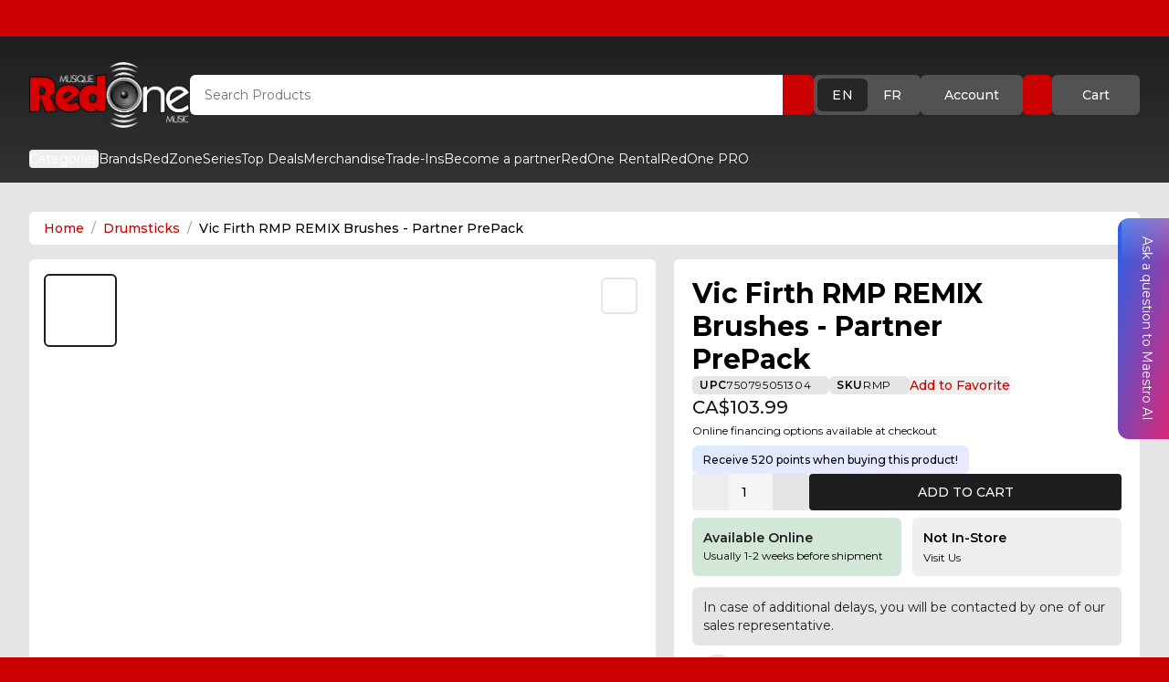

--- FILE ---
content_type: text/html;charset=utf-8
request_url: https://musicredone.com/products/vic-firth-re-mix-brush-rmp-2-pair-combo-pack-african-grass-birch-dowel
body_size: 32049
content:
<!DOCTYPE html><html  lang="en" class="" style=""><head><meta charset="utf-8"><meta name="viewport" content="width=device-width, initial-scale=1"><title>Vic Firth RMP REMIX Brushes - Partner PrePack | RedOne Music</title><link rel="preconnect" href="https://fonts.googleapis.com"><link rel="preconnect" href="https://fonts.gstatic.com" crossorigin><link rel="stylesheet" href="https://fonts.googleapis.com/css2?family=Montserrat:ital,wght@0,100..900;1,100..900&display=swap" media="print" onload="this.media='all'"><style>.vfm-marquee-container{display:flex;flex-direction:row;overflow-x:hidden;position:relative;transform:var(--transform);width:var(--width)}.vfm-marquee-container:hover div{animation-play-state:var(--pause-on-hover)}.vfm-marquee-container:active div{animation-play-state:var(--pause-on-click)}.vfm-overlay{height:100%;position:absolute;width:100%}.vfm-overlay:after,.vfm-overlay:before{background:linear-gradient(to right,var(--gradient-color),hsla(0,0%,100%,0));content:"";height:100%;pointer-events:none;position:absolute;touch-action:none;width:var(--gradient-width);z-index:2}.vfm-overlay:after{right:0;top:0;transform:rotate(180deg)}.vfm-overlay:before{left:0;top:0}.vfm-marquee{align-items:center;animation:scroll var(--duration) linear var(--delay) var(--iteration-count);animation-delay:var(--delay);animation-direction:var(--direction);animation-play-state:var(--play);display:flex;flex:0 0 auto;flex-direction:row;min-width:var(--min-width);z-index:1}@keyframes scroll{0%{transform:translate(0)}to{transform:translate(-100%)}}.vfm-parent{align-items:center;display:flex;flex:0 0 auto;flex-direction:row;min-width:auto}.vfm-parent>*{transform:var(--transform)}</style><style>.toast-enter-active[data-v-ce71e9bb],.toast-leave-active[data-v-ce71e9bb]{transition:all .3s ease}.toast-enter-from[data-v-ce71e9bb],.toast-leave-to[data-v-ce71e9bb]{opacity:0;transform:translate(100%)}.toast-move[data-v-ce71e9bb]{transition:transform .3s ease}</style><style>.expandable-content[data-v-d9393852]{max-height:var(--mobile-height)!important}@media (min-width:1024px){.expandable-content[data-v-d9393852]{max-height:var(--desktop-height)!important}}</style><link rel="stylesheet" href="/_nuxt/entry.BezZCqXD.css" crossorigin><link rel="stylesheet" href="/_nuxt/_handle_.kNcM0cQ3.css" crossorigin><style>:where(.i-ci\:hamburger-lg){display:inline-block;width:1em;height:1em;background-color:currentColor;-webkit-mask-image:var(--svg);mask-image:var(--svg);-webkit-mask-repeat:no-repeat;mask-repeat:no-repeat;-webkit-mask-size:100% 100%;mask-size:100% 100%;--svg:url("data:image/svg+xml,%3Csvg xmlns='http://www.w3.org/2000/svg' viewBox='0 0 24 24' width='24' height='24'%3E%3Cpath fill='none' stroke='black' stroke-linecap='round' stroke-linejoin='round' stroke-width='2' d='M3 17h18M3 12h18M3 7h18'/%3E%3C/svg%3E")}:where(.i-material-symbols\:account-circle-off-outline){display:inline-block;width:1em;height:1em;background-color:currentColor;-webkit-mask-image:var(--svg);mask-image:var(--svg);-webkit-mask-repeat:no-repeat;mask-repeat:no-repeat;-webkit-mask-size:100% 100%;mask-size:100% 100%;--svg:url("data:image/svg+xml,%3Csvg xmlns='http://www.w3.org/2000/svg' viewBox='0 0 24 24' width='24' height='24'%3E%3Cpath fill='black' d='M12 20q1.275 0 2.45-.387t2.2-1.113q-1.025-.725-2.2-1.112T12 17t-2.45.388t-2.2 1.112q1.025.725 2.2 1.113T12 20m2.65-8.2l-1.425-1.425q.125-.2.2-.425t.075-.45q0-.625-.438-1.063T12 8q-.225 0-.45.075t-.425.2L9.7 6.85q.475-.425 1.063-.638T12 6q1.45 0 2.475 1.025T15.5 9.5q0 .65-.213 1.238T14.65 11.8m5.7 5.7l-1.45-1.45q.55-.925.825-1.95T20 12q0-3.35-2.325-5.675T12 4q-1.075 0-2.1.275T7.95 5.1L6.5 3.65q1.225-.8 2.625-1.225T12 2q2.075 0 3.9.788t3.175 2.137T21.213 8.1T22 12q0 1.475-.425 2.875T20.35 17.5M12 22q-2.075 0-3.9-.788t-3.175-2.137T2.788 15.9T2 12q0-1.475.413-2.875t1.212-2.65L.675 3.5L2.1 2.075l19.8 19.8l-1.425 1.425L5.1 7.95q-.55.925-.825 1.95T4 12q0 1.425.475 2.725T5.85 17.1q1.35-1.025 2.912-1.563T12 15q.95 0 1.9.2t1.85.55l3.325 3.325q-1.425 1.425-3.25 2.175T12 22'/%3E%3C/svg%3E")}:where(.i-material-symbols\:add-box-outline){display:inline-block;width:1em;height:1em;background-color:currentColor;-webkit-mask-image:var(--svg);mask-image:var(--svg);-webkit-mask-repeat:no-repeat;mask-repeat:no-repeat;-webkit-mask-size:100% 100%;mask-size:100% 100%;--svg:url("data:image/svg+xml,%3Csvg xmlns='http://www.w3.org/2000/svg' viewBox='0 0 24 24' width='24' height='24'%3E%3Cpath fill='black' d='M11 17h2v-4h4v-2h-4V7h-2v4H7v2h4zm-6 4q-.825 0-1.412-.587T3 19V5q0-.825.588-1.412T5 3h14q.825 0 1.413.588T21 5v14q0 .825-.587 1.413T19 21zm0-2h14V5H5zM5 5v14z'/%3E%3C/svg%3E")}:where(.i-material-symbols\:arrow-circle-left-rounded){display:inline-block;width:1em;height:1em;background-color:currentColor;-webkit-mask-image:var(--svg);mask-image:var(--svg);-webkit-mask-repeat:no-repeat;mask-repeat:no-repeat;-webkit-mask-size:100% 100%;mask-size:100% 100%;--svg:url("data:image/svg+xml,%3Csvg xmlns='http://www.w3.org/2000/svg' viewBox='0 0 24 24' width='24' height='24'%3E%3Cpath fill='black' d='M11.8 13H15q.425 0 .713-.288T16 12t-.288-.712T15 11h-3.2l.9-.9q.275-.275.275-.7t-.275-.7t-.7-.275t-.7.275l-2.6 2.6q-.3.3-.3.7t.3.7l2.6 2.6q.275.275.7.275t.7-.275t.275-.7t-.275-.7zm.2 9q-2.075 0-3.9-.788t-3.175-2.137T2.788 15.9T2 12t.788-3.9t2.137-3.175T8.1 2.788T12 2t3.9.788t3.175 2.137T21.213 8.1T22 12t-.788 3.9t-2.137 3.175t-3.175 2.138T12 22'/%3E%3C/svg%3E")}:where(.i-material-symbols\:arrow-outward){display:inline-block;width:1em;height:1em;background-color:currentColor;-webkit-mask-image:var(--svg);mask-image:var(--svg);-webkit-mask-repeat:no-repeat;mask-repeat:no-repeat;-webkit-mask-size:100% 100%;mask-size:100% 100%;--svg:url("data:image/svg+xml,%3Csvg xmlns='http://www.w3.org/2000/svg' viewBox='0 0 24 24' width='24' height='24'%3E%3Cpath fill='black' d='M6.4 18L5 16.6L14.6 7H6V5h12v12h-2V8.4z'/%3E%3C/svg%3E")}:where(.i-material-symbols\:crown){display:inline-block;width:1em;height:1em;background-color:currentColor;-webkit-mask-image:var(--svg);mask-image:var(--svg);-webkit-mask-repeat:no-repeat;mask-repeat:no-repeat;-webkit-mask-size:100% 100%;mask-size:100% 100%;--svg:url("data:image/svg+xml,%3Csvg xmlns='http://www.w3.org/2000/svg' viewBox='0 0 24 24' width='24' height='24'%3E%3Cpath fill='black' d='M5 20v-2h14v2zm0-3.5L3.725 8.475q-.05 0-.113.013T3.5 8.5q-.625 0-1.062-.438T2 7t.438-1.062T3.5 5.5t1.063.438T5 7q0 .175-.038.325t-.087.275L8 9l3.125-4.275q-.275-.2-.45-.525t-.175-.7q0-.625.438-1.063T12 2t1.063.438T13.5 3.5q0 .375-.175.7t-.45.525L16 9l3.125-1.4q-.05-.125-.088-.275T19 7q0-.625.438-1.063T20.5 5.5t1.063.438T22 7t-.437 1.063T20.5 8.5q-.05 0-.112-.012t-.113-.013L19 16.5z'/%3E%3C/svg%3E")}:where(.i-material-symbols\:delivery-truck-speed-rounded){display:inline-block;width:1em;height:1em;background-color:currentColor;-webkit-mask-image:var(--svg);mask-image:var(--svg);-webkit-mask-repeat:no-repeat;mask-repeat:no-repeat;-webkit-mask-size:100% 100%;mask-size:100% 100%;--svg:url("data:image/svg+xml,%3Csvg xmlns='http://www.w3.org/2000/svg' viewBox='0 0 24 24' width='24' height='24'%3E%3Cpath fill='black' d='M1.75 13.325q-.425 0-.712-.287t-.288-.713t.288-.712t.712-.288h3.5q.425 0 .713.288t.287.712t-.288.713t-.712.287zM7 20q-1.25 0-2.125-.875T4 17H2.75q-.5 0-.8-.375t-.175-.85l.225-.95h3.125q1.05 0 1.775-.725t.725-1.775q0-.325-.075-.6t-.2-.55h.95q1.05 0 1.775-.725t.725-1.775t-.725-1.775T8.3 6.175H4.5l.15-.6q.15-.7.688-1.137T6.6 4h10.15q.5 0 .8.375t.175.85L17.075 8H19q.475 0 .9.213t.7.587l1.875 2.475q.275.35.35.763t0 .837L22.15 16.2q-.075.35-.35.575t-.625.225H20q0 1.25-.875 2.125T17 20t-2.125-.875T14 17h-4q0 1.25-.875 2.125T7 20M3.75 9.675q-.425 0-.712-.288t-.288-.712t.288-.712t.712-.288h4.5q.425 0 .713.288t.287.712t-.288.713t-.712.287zM7 18q.425 0 .713-.288T8 17t-.288-.712T7 16t-.712.288T6 17t.288.713T7 18m10 0q.425 0 .713-.288T18 17t-.288-.712T17 16t-.712.288T16 17t.288.713T17 18m-1.075-5h4.825l.1-.525L19 10h-2.375z'/%3E%3C/svg%3E")}:where(.i-material-symbols\:grid-on){display:inline-block;width:1em;height:1em;background-color:currentColor;-webkit-mask-image:var(--svg);mask-image:var(--svg);-webkit-mask-repeat:no-repeat;mask-repeat:no-repeat;-webkit-mask-size:100% 100%;mask-size:100% 100%;--svg:url("data:image/svg+xml,%3Csvg xmlns='http://www.w3.org/2000/svg' viewBox='0 0 24 24' width='24' height='24'%3E%3Cpath fill='black' d='M5 21h2.675v-4.675H3V19q0 .825.588 1.413T5 21m4.675 0h4.65v-4.675h-4.65zm6.65 0H19q.825 0 1.413-.587T21 19v-2.675h-4.675zM3 14.325h4.675v-4.65H3zm6.675 0h4.65v-4.65h-4.65zm6.65 0H21v-4.65h-4.675zM3 7.675h4.675V3H5q-.825 0-1.412.588T3 5zm6.675 0h4.65V3h-4.65zm6.65 0H21V5q0-.825-.587-1.412T19 3h-2.675z'/%3E%3C/svg%3E")}:where(.i-material-symbols\:info-outline){display:inline-block;width:1em;height:1em;background-color:currentColor;-webkit-mask-image:var(--svg);mask-image:var(--svg);-webkit-mask-repeat:no-repeat;mask-repeat:no-repeat;-webkit-mask-size:100% 100%;mask-size:100% 100%;--svg:url("data:image/svg+xml,%3Csvg xmlns='http://www.w3.org/2000/svg' viewBox='0 0 24 24' width='24' height='24'%3E%3Cpath fill='black' d='M11 17h2v-6h-2zm1-8q.425 0 .713-.288T13 8t-.288-.712T12 7t-.712.288T11 8t.288.713T12 9m0 13q-2.075 0-3.9-.788t-3.175-2.137T2.788 15.9T2 12t.788-3.9t2.137-3.175T8.1 2.788T12 2t3.9.788t3.175 2.137T21.213 8.1T22 12t-.788 3.9t-2.137 3.175t-3.175 2.138T12 22m0-2q3.35 0 5.675-2.325T20 12t-2.325-5.675T12 4T6.325 6.325T4 12t2.325 5.675T12 20m0-8'/%3E%3C/svg%3E")}:where(.i-material-symbols\:mobile-speaker){display:inline-block;width:1em;height:1em;background-color:currentColor;-webkit-mask-image:var(--svg);mask-image:var(--svg);-webkit-mask-repeat:no-repeat;mask-repeat:no-repeat;-webkit-mask-size:100% 100%;mask-size:100% 100%;--svg:url("data:image/svg+xml,%3Csvg xmlns='http://www.w3.org/2000/svg' viewBox='0 0 24 24' width='24' height='24'%3E%3Cpath fill='black' d='M5 22q-.825 0-1.412-.587T3 20V4q0-.825.588-1.412T5 2h9q.825 0 1.413.588T16 4v2.675L10.675 12H7v8h3.675l2 2zM9.5 7q.425 0 .713-.288T10.5 6t-.288-.712T9.5 5t-.712.288T8.5 6t.288.713T9.5 7M15 21.5L11.5 18H9v-4h2.5l3.5-3.5zm2 1.425v-2q1.75-.375 2.875-1.75T21 16t-1.125-3.175T17 11.1v-2q2.6.35 4.3 2.313T23 16t-1.7 4.588t-4.3 2.337m0-4.125v-5.625q.875.3 1.438 1.075T19 16t-.562 1.738T17 18.8'/%3E%3C/svg%3E")}:where(.i-material-symbols\:shopping-bag){display:inline-block;width:1em;height:1em;background-color:currentColor;-webkit-mask-image:var(--svg);mask-image:var(--svg);-webkit-mask-repeat:no-repeat;mask-repeat:no-repeat;-webkit-mask-size:100% 100%;mask-size:100% 100%;--svg:url("data:image/svg+xml,%3Csvg xmlns='http://www.w3.org/2000/svg' viewBox='0 0 24 24' width='24' height='24'%3E%3Cpath fill='black' d='M6 22q-.825 0-1.412-.587T4 20V8q0-.825.588-1.412T6 6h2q0-1.65 1.175-2.825T12 2t2.825 1.175T16 6h2q.825 0 1.413.588T20 8v12q0 .825-.587 1.413T18 22zm4-16h4q0-.825-.587-1.412T12 4t-1.412.588T10 6m5 5q.425 0 .713-.288T16 10V8h-2v2q0 .425.288.713T15 11m-6 0q.425 0 .713-.288T10 10V8H8v2q0 .425.288.713T9 11'/%3E%3C/svg%3E")}:where(.i-material-symbols\:storefront-sharp){display:inline-block;width:1em;height:1em;background-color:currentColor;-webkit-mask-image:var(--svg);mask-image:var(--svg);-webkit-mask-repeat:no-repeat;mask-repeat:no-repeat;-webkit-mask-size:100% 100%;mask-size:100% 100%;--svg:url("data:image/svg+xml,%3Csvg xmlns='http://www.w3.org/2000/svg' viewBox='0 0 24 24' width='24' height='24'%3E%3Cpath fill='black' d='M21.025 11.05V21h-18v-9.95q-.575-.525-.887-1.35t-.013-1.8L3.65 3H20.4l1.525 4.9q.3.975-.013 1.775t-.887 1.375m-6.8-1.05q.675 0 1.025-.462t.275-1.038l-.55-3.5h-1.95v3.7q0 .525.35.913t.85.387m-4.5 0q.575 0 .938-.388t.362-.912V5h-1.95l-.55 3.5q-.1.6.262 1.05t.938.45m-4.45 0q.45 0 .787-.325t.413-.825L7.025 5h-1.95l-1 3.35q-.15.5.162 1.075T5.275 10m13.5 0q.725 0 1.05-.575t.15-1.075L18.925 5h-1.9l.55 3.85q.075.5.413.825t.787.325'/%3E%3C/svg%3E")}:where(.i-material-symbols\:support-agent){display:inline-block;width:1em;height:1em;background-color:currentColor;-webkit-mask-image:var(--svg);mask-image:var(--svg);-webkit-mask-repeat:no-repeat;mask-repeat:no-repeat;-webkit-mask-size:100% 100%;mask-size:100% 100%;--svg:url("data:image/svg+xml,%3Csvg xmlns='http://www.w3.org/2000/svg' viewBox='0 0 24 24' width='24' height='24'%3E%3Cpath fill='black' d='M11 21v-2h8v-7.1q0-2.925-2.037-4.962T12 4.9T7.038 6.938T5 11.9V18H4q-.825 0-1.412-.587T2 16v-2q0-.525.263-.987T3 12.275l.075-1.325q.2-1.7.988-3.15t1.975-2.525T8.762 3.6T12 3t3.225.6t2.725 1.663t1.975 2.512t1 3.15l.075 1.3q.475.225.738.675t.262.95v2.3q0 .5-.262.95t-.738.675V19q0 .825-.587 1.413T19 21zm-2-7q-.425 0-.712-.288T8 13t.288-.712T9 12t.713.288T10 13t-.288.713T9 14m6 0q-.425 0-.712-.288T14 13t.288-.712T15 12t.713.288T16 13t-.288.713T15 14m-8.975-1.55Q5.85 9.8 7.625 7.9T12.05 6q2.225 0 3.913 1.412T18 11.026Q15.725 11 13.813 9.8t-2.938-3.25q-.4 2-1.687 3.563T6.025 12.45'/%3E%3C/svg%3E")}:where(.i-material-symbols\:workspace-premium){display:inline-block;width:1em;height:1em;background-color:currentColor;-webkit-mask-image:var(--svg);mask-image:var(--svg);-webkit-mask-repeat:no-repeat;mask-repeat:no-repeat;-webkit-mask-size:100% 100%;mask-size:100% 100%;--svg:url("data:image/svg+xml,%3Csvg xmlns='http://www.w3.org/2000/svg' viewBox='0 0 24 24' width='24' height='24'%3E%3Cpath fill='black' d='m9.675 13.7l.875-2.85L8.25 9h2.85l.9-2.8l.9 2.8h2.85l-2.325 1.85l.875 2.85l-2.3-1.775zM6 23v-7.725q-.95-1.05-1.475-2.4T4 10q0-3.35 2.325-5.675T12 2t5.675 2.325T20 10q0 1.525-.525 2.875T18 15.275V23l-6-2zm6-7q2.5 0 4.25-1.75T18 10t-1.75-4.25T12 4T7.75 5.75T6 10t1.75 4.25T12 16'/%3E%3C/svg%3E")}:where(.i-mdi\:arrow-right-circle){display:inline-block;width:1em;height:1em;background-color:currentColor;-webkit-mask-image:var(--svg);mask-image:var(--svg);-webkit-mask-repeat:no-repeat;mask-repeat:no-repeat;-webkit-mask-size:100% 100%;mask-size:100% 100%;--svg:url("data:image/svg+xml,%3Csvg xmlns='http://www.w3.org/2000/svg' viewBox='0 0 24 24' width='24' height='24'%3E%3Cpath fill='black' d='M22 12a10 10 0 0 1-10 10A10 10 0 0 1 2 12A10 10 0 0 1 12 2a10 10 0 0 1 10 10M6 13h8l-3.5 3.5l1.42 1.42L17.84 12l-5.92-5.92L10.5 7.5L14 11H6z'/%3E%3C/svg%3E")}:where(.i-mdi\:cellphone){display:inline-block;width:1em;height:1em;background-color:currentColor;-webkit-mask-image:var(--svg);mask-image:var(--svg);-webkit-mask-repeat:no-repeat;mask-repeat:no-repeat;-webkit-mask-size:100% 100%;mask-size:100% 100%;--svg:url("data:image/svg+xml,%3Csvg xmlns='http://www.w3.org/2000/svg' viewBox='0 0 24 24' width='24' height='24'%3E%3Cpath fill='black' d='M17 19H7V5h10m0-4H7c-1.11 0-2 .89-2 2v18a2 2 0 0 0 2 2h10a2 2 0 0 0 2-2V3a2 2 0 0 0-2-2'/%3E%3C/svg%3E")}:where(.i-mdi\:chevron-down){display:inline-block;width:1em;height:1em;background-color:currentColor;-webkit-mask-image:var(--svg);mask-image:var(--svg);-webkit-mask-repeat:no-repeat;mask-repeat:no-repeat;-webkit-mask-size:100% 100%;mask-size:100% 100%;--svg:url("data:image/svg+xml,%3Csvg xmlns='http://www.w3.org/2000/svg' viewBox='0 0 24 24' width='24' height='24'%3E%3Cpath fill='black' d='M7.41 8.58L12 13.17l4.59-4.59L18 10l-6 6l-6-6z'/%3E%3C/svg%3E")}:where(.i-mdi\:content-copy){display:inline-block;width:1em;height:1em;background-color:currentColor;-webkit-mask-image:var(--svg);mask-image:var(--svg);-webkit-mask-repeat:no-repeat;mask-repeat:no-repeat;-webkit-mask-size:100% 100%;mask-size:100% 100%;--svg:url("data:image/svg+xml,%3Csvg xmlns='http://www.w3.org/2000/svg' viewBox='0 0 24 24' width='24' height='24'%3E%3Cpath fill='black' d='M19 21H8V7h11m0-2H8a2 2 0 0 0-2 2v14a2 2 0 0 0 2 2h11a2 2 0 0 0 2-2V7a2 2 0 0 0-2-2m-3-4H4a2 2 0 0 0-2 2v14h2V3h12z'/%3E%3C/svg%3E")}:where(.i-mdi\:heart){display:inline-block;width:1em;height:1em;background-color:currentColor;-webkit-mask-image:var(--svg);mask-image:var(--svg);-webkit-mask-repeat:no-repeat;mask-repeat:no-repeat;-webkit-mask-size:100% 100%;mask-size:100% 100%;--svg:url("data:image/svg+xml,%3Csvg xmlns='http://www.w3.org/2000/svg' viewBox='0 0 24 24' width='24' height='24'%3E%3Cpath fill='black' d='m12 21.35l-1.45-1.32C5.4 15.36 2 12.27 2 8.5C2 5.41 4.42 3 7.5 3c1.74 0 3.41.81 4.5 2.08C13.09 3.81 14.76 3 16.5 3C19.58 3 22 5.41 22 8.5c0 3.77-3.4 6.86-8.55 11.53z'/%3E%3C/svg%3E")}:where(.i-mdi\:heart-outline){display:inline-block;width:1em;height:1em;background-color:currentColor;-webkit-mask-image:var(--svg);mask-image:var(--svg);-webkit-mask-repeat:no-repeat;mask-repeat:no-repeat;-webkit-mask-size:100% 100%;mask-size:100% 100%;--svg:url("data:image/svg+xml,%3Csvg xmlns='http://www.w3.org/2000/svg' viewBox='0 0 24 24' width='24' height='24'%3E%3Cpath fill='black' d='m12.1 18.55l-.1.1l-.11-.1C7.14 14.24 4 11.39 4 8.5C4 6.5 5.5 5 7.5 5c1.54 0 3.04 1 3.57 2.36h1.86C13.46 6 14.96 5 16.5 5c2 0 3.5 1.5 3.5 3.5c0 2.89-3.14 5.74-7.9 10.05M16.5 3c-1.74 0-3.41.81-4.5 2.08C10.91 3.81 9.24 3 7.5 3C4.42 3 2 5.41 2 8.5c0 3.77 3.4 6.86 8.55 11.53L12 21.35l1.45-1.32C18.6 15.36 22 12.27 22 8.5C22 5.41 19.58 3 16.5 3'/%3E%3C/svg%3E")}:where(.i-mdi\:information-outline){display:inline-block;width:1em;height:1em;background-color:currentColor;-webkit-mask-image:var(--svg);mask-image:var(--svg);-webkit-mask-repeat:no-repeat;mask-repeat:no-repeat;-webkit-mask-size:100% 100%;mask-size:100% 100%;--svg:url("data:image/svg+xml,%3Csvg xmlns='http://www.w3.org/2000/svg' viewBox='0 0 24 24' width='24' height='24'%3E%3Cpath fill='black' d='M11 9h2V7h-2m1 13c-4.41 0-8-3.59-8-8s3.59-8 8-8s8 3.59 8 8s-3.59 8-8 8m0-18A10 10 0 0 0 2 12a10 10 0 0 0 10 10a10 10 0 0 0 10-10A10 10 0 0 0 12 2m-1 15h2v-6h-2z'/%3E%3C/svg%3E")}:where(.i-mdi\:magnify){display:inline-block;width:1em;height:1em;background-color:currentColor;-webkit-mask-image:var(--svg);mask-image:var(--svg);-webkit-mask-repeat:no-repeat;mask-repeat:no-repeat;-webkit-mask-size:100% 100%;mask-size:100% 100%;--svg:url("data:image/svg+xml,%3Csvg xmlns='http://www.w3.org/2000/svg' viewBox='0 0 24 24' width='24' height='24'%3E%3Cpath fill='black' d='M9.5 3A6.5 6.5 0 0 1 16 9.5c0 1.61-.59 3.09-1.56 4.23l.27.27h.79l5 5l-1.5 1.5l-5-5v-.79l-.27-.27A6.52 6.52 0 0 1 9.5 16A6.5 6.5 0 0 1 3 9.5A6.5 6.5 0 0 1 9.5 3m0 2C7 5 5 7 5 9.5S7 14 9.5 14S14 12 14 9.5S12 5 9.5 5'/%3E%3C/svg%3E")}:where(.i-mdi\:minus){display:inline-block;width:1em;height:1em;background-color:currentColor;-webkit-mask-image:var(--svg);mask-image:var(--svg);-webkit-mask-repeat:no-repeat;mask-repeat:no-repeat;-webkit-mask-size:100% 100%;mask-size:100% 100%;--svg:url("data:image/svg+xml,%3Csvg xmlns='http://www.w3.org/2000/svg' viewBox='0 0 24 24' width='24' height='24'%3E%3Cpath fill='black' d='M19 13H5v-2h14z'/%3E%3C/svg%3E")}:where(.i-mdi\:open-in-new){display:inline-block;width:1em;height:1em;background-color:currentColor;-webkit-mask-image:var(--svg);mask-image:var(--svg);-webkit-mask-repeat:no-repeat;mask-repeat:no-repeat;-webkit-mask-size:100% 100%;mask-size:100% 100%;--svg:url("data:image/svg+xml,%3Csvg xmlns='http://www.w3.org/2000/svg' viewBox='0 0 24 24' width='24' height='24'%3E%3Cpath fill='black' d='M14 3v2h3.59l-9.83 9.83l1.41 1.41L19 6.41V10h2V3m-2 16H5V5h7V3H5a2 2 0 0 0-2 2v14a2 2 0 0 0 2 2h14a2 2 0 0 0 2-2v-7h-2z'/%3E%3C/svg%3E")}:where(.i-mdi\:plus){display:inline-block;width:1em;height:1em;background-color:currentColor;-webkit-mask-image:var(--svg);mask-image:var(--svg);-webkit-mask-repeat:no-repeat;mask-repeat:no-repeat;-webkit-mask-size:100% 100%;mask-size:100% 100%;--svg:url("data:image/svg+xml,%3Csvg xmlns='http://www.w3.org/2000/svg' viewBox='0 0 24 24' width='24' height='24'%3E%3Cpath fill='black' d='M19 13h-6v6h-2v-6H5v-2h6V5h2v6h6z'/%3E%3C/svg%3E")}:where(.i-mdi\:react){display:inline-block;width:1em;height:1em;background-color:currentColor;-webkit-mask-image:var(--svg);mask-image:var(--svg);-webkit-mask-repeat:no-repeat;mask-repeat:no-repeat;-webkit-mask-size:100% 100%;mask-size:100% 100%;--svg:url("data:image/svg+xml,%3Csvg xmlns='http://www.w3.org/2000/svg' viewBox='0 0 24 24' width='24' height='24'%3E%3Cpath fill='black' d='M12 10.11c1.03 0 1.87.84 1.87 1.89c0 1-.84 1.85-1.87 1.85S10.13 13 10.13 12c0-1.05.84-1.89 1.87-1.89M7.37 20c.63.38 2.01-.2 3.6-1.7c-.52-.59-1.03-1.23-1.51-1.9a23 23 0 0 1-2.4-.36c-.51 2.14-.32 3.61.31 3.96m.71-5.74l-.29-.51c-.11.29-.22.58-.29.86c.27.06.57.11.88.16zm6.54-.76l.81-1.5l-.81-1.5c-.3-.53-.62-1-.91-1.47C13.17 9 12.6 9 12 9s-1.17 0-1.71.03c-.29.47-.61.94-.91 1.47L8.57 12l.81 1.5c.3.53.62 1 .91 1.47c.54.03 1.11.03 1.71.03s1.17 0 1.71-.03c.29-.47.61-.94.91-1.47M12 6.78c-.19.22-.39.45-.59.72h1.18c-.2-.27-.4-.5-.59-.72m0 10.44c.19-.22.39-.45.59-.72h-1.18c.2.27.4.5.59.72M16.62 4c-.62-.38-2 .2-3.59 1.7c.52.59 1.03 1.23 1.51 1.9c.82.08 1.63.2 2.4.36c.51-2.14.32-3.61-.32-3.96m-.7 5.74l.29.51c.11-.29.22-.58.29-.86c-.27-.06-.57-.11-.88-.16zm1.45-7.05c1.47.84 1.63 3.05 1.01 5.63c2.54.75 4.37 1.99 4.37 3.68s-1.83 2.93-4.37 3.68c.62 2.58.46 4.79-1.01 5.63c-1.46.84-3.45-.12-5.37-1.95c-1.92 1.83-3.91 2.79-5.38 1.95c-1.46-.84-1.62-3.05-1-5.63c-2.54-.75-4.37-1.99-4.37-3.68s1.83-2.93 4.37-3.68c-.62-2.58-.46-4.79 1-5.63c1.47-.84 3.46.12 5.38 1.95c1.92-1.83 3.91-2.79 5.37-1.95M17.08 12c.34.75.64 1.5.89 2.26c2.1-.63 3.28-1.53 3.28-2.26s-1.18-1.63-3.28-2.26c-.25.76-.55 1.51-.89 2.26M6.92 12c-.34-.75-.64-1.5-.89-2.26c-2.1.63-3.28 1.53-3.28 2.26s1.18 1.63 3.28 2.26c.25-.76.55-1.51.89-2.26m9 2.26l-.3.51c.31-.05.61-.1.88-.16c-.07-.28-.18-.57-.29-.86zm-2.89 4.04c1.59 1.5 2.97 2.08 3.59 1.7c.64-.35.83-1.82.32-3.96c-.77.16-1.58.28-2.4.36c-.48.67-.99 1.31-1.51 1.9M8.08 9.74l.3-.51c-.31.05-.61.1-.88.16c.07.28.18.57.29.86zm2.89-4.04C9.38 4.2 8 3.62 7.37 4c-.63.35-.82 1.82-.31 3.96a23 23 0 0 1 2.4-.36c.48-.67.99-1.31 1.51-1.9'/%3E%3C/svg%3E")}:where(.i-tdesign\:zoom-in-filled){display:inline-block;width:1em;height:1em;background-color:currentColor;-webkit-mask-image:var(--svg);mask-image:var(--svg);-webkit-mask-repeat:no-repeat;mask-repeat:no-repeat;-webkit-mask-size:100% 100%;mask-size:100% 100%;--svg:url("data:image/svg+xml,%3Csvg xmlns='http://www.w3.org/2000/svg' viewBox='0 0 24 24' width='24' height='24'%3E%3Cpath fill='black' d='M4.49 16.51a8.5 8.5 0 0 0 11.272.666l5.344 5.345l1.415-1.414l-5.345-5.345A8.501 8.501 0 0 0 4.49 4.49a8.5 8.5 0 0 0 0 12.02M14.5 11.5h-3v3h-2v-3h-3v-2h3v-3h2v3h3z'/%3E%3C/svg%3E")}</style><link rel="preload" href="https://fonts.googleapis.com/css2?family=Montserrat:ital,wght@0,100..900;1,100..900&display=swap" as="style" onload="this.onload=null;this.rel='stylesheet'"><link rel="modulepreload" as="script" crossorigin href="/_nuxt/CXLi_yIN.js"><link rel="modulepreload" as="script" crossorigin href="/_nuxt/BkvgWitY.js"><link rel="modulepreload" as="script" crossorigin href="/_nuxt/C-qH5WRL.js"><link rel="modulepreload" as="script" crossorigin href="/_nuxt/Cm1W9nx8.js"><link rel="modulepreload" as="script" crossorigin href="/_nuxt/D9OsIBn0.js"><link rel="modulepreload" as="script" crossorigin href="/_nuxt/D9EKfpZY.js"><link rel="modulepreload" as="script" crossorigin href="/_nuxt/BctHX6ob.js"><link rel="preload" as="fetch" fetchpriority="low" crossorigin="anonymous" href="/_nuxt/builds/meta/b8da8830-ff7e-4a42-b336-79984edda0dc.json"><link rel="prefetch" as="script" crossorigin href="/_nuxt/B8hq0MY2.js"><link rel="prefetch" as="script" crossorigin href="/_nuxt/J-du90kM.js"><link rel="prefetch" as="script" crossorigin href="/_nuxt/JJPKyvis.js"><link rel="prefetch" as="script" crossorigin href="/_nuxt/Fz7I5CQm.js"><meta name="theme-color" content="#CA0100"><meta name="msapplication-TileColor" content="#CA0100"><meta name="msapplication-TileImage" content="/favicon.ico"><meta name="google-site-verification" content="Befv8JCIPZweBBCWrBrlJaESDuJI6eEZqpcD1ucVmpo"><link rel="icon" type="image/x-icon" href="/favicon.ico"><link rel="shortcut icon" href="/favicon.ico"><link rel="apple-touch-icon" href="/favicon.ico"><meta name="description" content="Vic Firth RMP REMIX Brushes - Partner PrePack"><meta name="keywords" content="musical instruments, speakers, amplifiers, DJ gear, lighting, pro audio, Canada, RedOne Music, eligible-for-discount"><meta name="robots" content="index, follow"><meta name="author" content="RedOne Music Canada"><meta property="og:title" content="Vic Firth RMP REMIX Brushes - Partner PrePack | RedOne Music"><meta property="og:description" content="Vic Firth RMP REMIX Brushes - Partner PrePack"><meta property="og:type" content="product"><meta property="og:url" content="https://musicredone.com/products/vic-firth-re-mix-brush-rmp-2-pair-combo-pack-african-grass-birch-dowel"><meta property="og:image" content="https://musicredone.com/logo.webp"><meta property="og:image:alt" content="Vic Firth RMP REMIX Brushes - Partner PrePack | RedOne Music"><meta property="og:site_name" content="RedOne Music Canada"><meta property="og:locale" content="en_CA"><meta name="twitter:card" content="summary_large_image"><meta name="twitter:title" content="Vic Firth RMP REMIX Brushes - Partner PrePack | RedOne Music"><meta name="twitter:description" content="Vic Firth RMP REMIX Brushes - Partner PrePack"><meta name="twitter:image" content="https://musicredone.com/logo.webp"><meta name="twitter:image:alt" content="Vic Firth RMP REMIX Brushes - Partner PrePack | RedOne Music"><link rel="canonical" href="https://musicredone.com/products/vic-firth-re-mix-brush-rmp-2-pair-combo-pack-african-grass-birch-dowel"><script type="application/ld+json">{"@context":"https://schema.org","@type":"Organization","name":"RedOne Music Canada","url":"https://musicredone.com","logo":"https://musicredone.com/logo.webp","sameAs":[],"contactPoint":{"@type":"ContactPoint","contactType":"Customer Service","areaServed":"CA","availableLanguage":["English","French"]}}</script><script type="application/ld+json">{"@context":"https://schema.org","@type":"Product","name":"Vic Firth RMP REMIX Brushes - Partner PrePack","description":"Vic Firth RMP REMIX Brushes - Partner PrePack","brand":{"@type":"Brand","name":"RedOne Music Canada"},"seller":{"@type":"Organization","name":"RedOne Music Canada","url":"https://musicredone.com"},"url":"https://musicredone.com/products/vic-firth-re-mix-brush-rmp-2-pair-combo-pack-african-grass-birch-dowel","image":"https://cdn.shopify.com/s/files/1/0054/9466/9382/products/Screenshot_3_bbef0e1d-9cdc-4013-9ec1-c372c2bb0dce.png?v=1583953148","availability":"https://schema.org/OutOfStock"}</script><script type="module" src="/_nuxt/CXLi_yIN.js" crossorigin></script></head><body  class="" style=""><!--teleport start anchor--><!----><!--teleport anchor--><!--teleport start anchor--><!----><!--teleport anchor--><!--teleport start anchor--><div class="fixed top-4 right-4 z-[9999] space-y-2" data-v-ce71e9bb><div name="toast" class="space-y-2" data-v-ce71e9bb></div></div><!--teleport anchor--><!--teleport start anchor--><!----><!--teleport anchor--><!--teleport start anchor--><!----><!--teleport anchor--><!--teleport start anchor--><!----><!--teleport anchor--><div id="__nuxt"><!--[--><!----><!--[--><div class="flex items-center justify-center bg-accent h-10 text-white select-none cursor-pointer"><!----></div><header class="bg-gradient-to-b from-dark to-dark/90 text-white pt-7 pb-4 select-none"><div class="relative"><div class="x-container"><div class="flex flex-col lg:flex-row items-center justify-center lg:justify-between gap-5"><div class="flex items-center justify-between w-full lg:w-auto"><button class="lg:hidden cursor-pointer p-2 pl-0 focus-visible:outline-none focus-visible:ring-2 focus-visible:ring-blue-500 focus-visible:ring-offset-2 rounded" role="button" tabindex="0" aria-label="Open mobile menu" aria-expanded="false"><span class="iconify i-ci:hamburger-lg text-3xl mt-1" aria-hidden="true" style=""></span></button><a href="/" class="min-w-44 max-w-44"><img onerror="this.setAttribute(&#39;data-error&#39;, 1)" alt="logo" data-nuxt-img srcset="https://cdn.shopify.com/s/files/1/0054/9466/9382/files/official-romc-logo.webp?v=1752688997 1x, https://cdn.shopify.com/s/files/1/0054/9466/9382/files/official-romc-logo.webp?v=1752688997 2x" class="h-full w-full object-contain" src="https://cdn.shopify.com/s/files/1/0054/9466/9382/files/official-romc-logo.webp?v=1752688997"></a><div class="lg:hidden"><button role="button" tabindex="0" aria-label="Open cart" aria-expanded="false" class="relative flex items-center gap-1.5 lg:min-w-24 w-12 justify-center h-11 bg-neutral-600 hover:bg-neutral-500 focus-visible:outline-none focus-visible:ring-2 focus-visible:ring-blue-500 focus-visible:ring-offset-2 transition rounded-md active:scale-95"><span class="iconify i-material-symbols:shopping-bag text-xl" aria-hidden="true" style=""></span><span class="hidden lg:block text-sm font-medium">Cart</span><!----></button></div></div><div class="lg:hidden w-full"><label for="mobile-search-input" class="sr-only">Search Products</label><div class="flex items-center w-full"><input id="mobile-search-input" class="bg-white text-dark h-11 px-3 search-input-left flex-1 outline-none placeholder:text-gray-500 placeholder:text-sm" type="text" placeholder="Search Products" readonly aria-expanded="false" aria-haspopup="dialog" role="button"><button class="bg-accent flex items-center justify-center text-white h-11 px-4 search-button-right border border-accent flex-shrink-0 focus-visible:outline-none focus-visible:ring-2 focus-visible:ring-blue-500 focus-visible:ring-offset-2" type="button" aria-label="Search Products" aria-expanded="false"><span class="iconify i-mdi:magnify text-xl" aria-hidden="true" style=""></span></button></div></div><div class="hidden lg:block w-full"><div class="relative w-full"><label for="desktop-search-input" class="sr-only">Search Products</label><div class="flex items-center w-full"><input id="desktop-search-input" value="" class="bg-white text-dark text-sm h-11 px-4 rounded-l-md flex-1 outline-none placeholder:text-neutral-500" type="text" placeholder="Search Products" aria-expanded="false" aria-busy="false" aria-haspopup="listbox" role="combobox" autocomplete="off"><!----><button class="bg-accent flex items-center justify-center text-white h-11 px-4 rounded-r-md border border-accent flex-shrink-0 focus-visible:outline-none focus-visible:ring-2 focus-visible:ring-blue-500 focus-visible:ring-offset-2" type="button" aria-label="Search Products" aria-busy="false"><span class="iconify i-mdi:magnify text-xl" aria-hidden="true" style=""></span></button></div><!----></div></div><div class="items-center gap-4 hidden lg:flex"><div class="flex items-center justify-center group"><button class="relative flex min-w-28 items-center bg-neutral-600 h-11 rounded-md p-1 hover:bg-neutral-500 focus-visible:outline-none focus-visible:ring-2 focus-visible:ring-blue-500 focus-visible:ring-offset-2 transition cursor-pointer" role="button" tabindex="0" aria-label="Switch language. Current: EN"><div class="absolute bg-neutral-800 text-white rounded-md transition-all duration-200" style="width:calc(50% - 4px);height:calc(100% - 8px);left:4px;top:4px;"></div><!--[--><div class="relative z-10 flex-1 text-white py-2 px-4 text-sm font-medium uppercase tracking-wider transition-colors duration-200 text-center pointer-events-none">en</div><div class="relative z-10 flex-1 text-white py-2 px-4 text-sm font-medium uppercase tracking-wider transition-colors duration-200 text-center pointer-events-none">fr</div><!--]--></button></div><button role="button" tabindex="0" aria-label="Sign in" aria-busy="false" class="relative flex items-center gap-1.5 bg-neutral-600 px-2 hover:bg-neutral-500 focus-visible:outline-none focus-visible:ring-2 focus-visible:ring-blue-500 focus-visible:ring-offset-2 transition text-white rounded-md h-11 min-w-28 justify-center active:scale-95 disabled:opacity-50 disabled:cursor-not-allowed"><span class="iconify i-material-symbols:account-circle-off-outline text-neutral-400 text-lg" aria-hidden="true" style=""></span><span class="text-sm font-medium text-white">Account</span></button><button class="relative flex items-center gap-2 bg-accent hover:bg-accent/90 transition text-white rounded-md h-11 px-4 active:scale-95 focus-visible:outline-none focus-visible:ring-2 focus-visible:ring-blue-500 focus-visible:ring-offset-2" role="button" aria-label="Open favorites" aria-expanded="false"><span class="iconify i-mdi:heart text-xl" aria-hidden="true" style=""></span><!----></button><button role="button" tabindex="0" aria-label="Open cart" aria-expanded="false" class="relative flex items-center gap-1.5 lg:min-w-24 w-12 justify-center h-11 bg-neutral-600 hover:bg-neutral-500 focus-visible:outline-none focus-visible:ring-2 focus-visible:ring-blue-500 focus-visible:ring-offset-2 transition rounded-md active:scale-95"><span class="iconify i-material-symbols:shopping-bag text-xl" aria-hidden="true" style=""></span><span class="hidden lg:block text-sm font-medium">Cart</span><!----></button></div></div><div class="relative hidden lg:block mt-6"><!----><div class="flex gap-x-4 xl:gap-x-8 items-center"><!--[--><div class="relative"><button data-menu-item="0" class="flex items-center text-sm gap-1.5 transition-all hover:text-neutral-300 focus-visible:outline-none focus-visible:ring-2 focus-visible:ring-accent focus-visible:ring-offset-2 rounded" tabindex="0" role="button" aria-label="Open Categories menu" aria-expanded="false" aria-haspopup="menu"><span class="iconify i-material-symbols:grid-on text-lg" aria-hidden="true" style=""></span><span>Categories</span><span class="iconify i-mdi:chevron-down" aria-hidden="true" style=""></span></button></div><div class="relative"><a href="/brands" class="flex items-center text-sm gap-1.5 transition-all hover:text-neutral-300 focus-visible:outline-none focus-visible:ring-2 focus-visible:ring-accent focus-visible:ring-offset-2 rounded" data-menu-item="1" tabindex="0" role="link" aria-label="Navigate to Brands"><!----><span class="text-center">Brands</span></a></div><div class="relative"><a href="/collections/redzone" class="flex items-center text-sm gap-1.5 transition-all hover:text-neutral-300 focus-visible:outline-none focus-visible:ring-2 focus-visible:ring-accent focus-visible:ring-offset-2 rounded" data-menu-item="2" tabindex="0" role="link" aria-label="Navigate to RedZone"><!----><span class="text-center">RedZone</span></a></div><div class="relative"><a href="/series" class="flex items-center text-sm gap-1.5 transition-all hover:text-neutral-300 focus-visible:outline-none focus-visible:ring-2 focus-visible:ring-accent focus-visible:ring-offset-2 rounded" data-menu-item="3" tabindex="0" role="link" aria-label="Navigate to Series"><!----><span class="text-center">Series</span></a></div><div class="relative"><a href="/collections/top-deals" class="flex items-center text-sm gap-1.5 transition-all hover:text-neutral-300 focus-visible:outline-none focus-visible:ring-2 focus-visible:ring-accent focus-visible:ring-offset-2 rounded" data-menu-item="4" tabindex="0" role="link" aria-label="Navigate to Top Deals"><!----><span class="text-center">Top Deals</span></a></div><div class="relative"><a href="/collections/merchandise" class="flex items-center text-sm gap-1.5 transition-all hover:text-neutral-300 focus-visible:outline-none focus-visible:ring-2 focus-visible:ring-accent focus-visible:ring-offset-2 rounded" data-menu-item="5" tabindex="0" role="link" aria-label="Navigate to Merchandise"><!----><span class="text-center">Merchandise</span></a></div><div class="relative"><a href="/trade-ins" class="flex items-center text-sm gap-1.5 transition-all hover:text-neutral-300 focus-visible:outline-none focus-visible:ring-2 focus-visible:ring-accent focus-visible:ring-offset-2 rounded" data-menu-item="6" tabindex="0" role="link" aria-label="Navigate to Trade-Ins"><!----><span class="text-center">Trade-Ins</span></a></div><div class="relative"><a href="/b2b" class="flex items-center text-sm gap-1.5 transition-all hover:text-neutral-300 focus-visible:outline-none focus-visible:ring-2 focus-visible:ring-accent focus-visible:ring-offset-2 rounded" data-menu-item="7" tabindex="0" role="link" aria-label="Navigate to Become a partner"><span class="iconify i-material-symbols:crown text-lg text-b2b" aria-hidden="true" style=""></span><span class="text-center">Become a partner</span></a></div><!--]--><div class="relative"><a href="https://rental.musicredone.com/rental" target="_blank" rel="noopener noreferrer" class="flex items-center gap-1.5 text-sm transition-all hover:text-neutral-300"><span class="iconify i-material-symbols:mobile-speaker" aria-hidden="true" style=""></span><p><span>RedOne </span><span class="text-nowrap">Rental <span class="iconify i-mdi:open-in-new text-xs align-top" aria-hidden="true" style=""></span></span></p></a></div><div class="relative"><a href="https://pro.musicredone.com" target="_blank" rel="noopener noreferrer" class="flex items-center gap-1.5 text-sm transition-all hover:text-neutral-300"><span class="iconify i-material-symbols:workspace-premium" aria-hidden="true" style=""></span><p><span>RedOne </span><span class="text-nowrap">PRO <span class="iconify i-mdi:open-in-new text-xs align-top" aria-hidden="true" style=""></span></span></p></a></div><!----></div></div></div></div><!--teleport start--><!--teleport end--></header><main><div class="x-container mx-auto px-4 sm:px-6 lg:px-8 mt-4 lg:mt-8 mb-12 w-full"><div class="relative min-w-0 max-w-full"><nav class="flex items-center text-sm bg-white px-4 py-2 rounded-md font-medium mb-4"><a href="/" class="text-accent hover:underline">Home</a><span class="mx-2 text-neutral-400">/</span><a href="/collections/drumsticks" class="text-accent hover:underline whitespace-nowrap">Drumsticks</a><span class="mx-2 text-neutral-400">/</span><span class="font-medium line-clamp-1">Vic Firth RMP REMIX Brushes - Partner PrePack</span></nav><div class="grid lg:grid-cols-7 lg:gap-5 w-full"><div class="flex flex-col gap-4 col-span-4 min-w-0"><div class="space-y-4 lg:space-y-6 w-full min-w-0 max-w-full overflow-x-hidden"><div class="bg-white rounded-md p-4 w-full overflow-hidden"><!--[--><div class="flex flex-col gap-3 lg:flex-row lg:gap-4 w-full min-w-0 overflow-x-hidden"><div class="hidden lg:block lg:flex-none"><div class="flex flex-col gap-3 lg:w-24 lg:basis-24 lg:shrink-0 h-[40rem] overflow-y-auto overscroll-contain pr-2 hide-scrollbar"><!--[--><div class="border-dark w-20 h-20 flex-none rounded-md overflow-hidden bg-white border-2 p-2 cursor-pointer transition-all duration-200"><!--[--><img width="300" height="300" alt="Vic Firth RE-MIX BRUSH RMP 2-PAIR COMBO PACK African Grass &amp; Birch Dowel - Red One Music" loading="lazy" data-nuxt-img srcset="https://cdn.shopify.com/s/files/1/0054/9466/9382/products/Screenshot_3_bbef0e1d-9cdc-4013-9ec1-c372c2bb0dce.png?v=1583953148 1x, https://cdn.shopify.com/s/files/1/0054/9466/9382/products/Screenshot_3_bbef0e1d-9cdc-4013-9ec1-c372c2bb0dce.png?v=1583953148 2x" fetchpriority="low" src="https://cdn.shopify.com/s/files/1/0054/9466/9382/products/Screenshot_3_bbef0e1d-9cdc-4013-9ec1-c372c2bb0dce.png?v=1583953148" class="transition-opacity duration-300 ease-in-out object-contain max-w-full max-h-full opacity-0 w-full h-full object-contain"><!--]--></div><!--]--></div></div><div class="flex flex-col gap-3 lg:flex-1 min-w-0 w-full max-w-full overflow-hidden"><div class="flex justify-center items-start"><div class="cursor-pointer relative w-full max-w-full aspect-square bg-white rounded-md p-3 flex items-center justify-center lg:max-w-none lg:h-[40rem] lg:aspect-auto lg:p-4 overflow-hidden" role="button" tabindex="0"><button class="bg-white text-light border-light hover:text-dark hover:border-dark absolute top-1 right-1 z-10 w-10 h-10 rounded-md items-center justify-center transition-all backdrop-blur-sm border-2 hidden lg:flex" aria-label="Toggle zoom"><span class="iconify i-tdesign:zoom-in-filled w-5 h-5" aria-hidden="true" style=""></span></button><!--[--><img width="1000" height="1000" alt="Vic Firth RE-MIX BRUSH RMP 2-PAIR COMBO PACK African Grass &amp; Birch Dowel - Red One Music" loading="lazy" data-nuxt-img srcset="https://cdn.shopify.com/s/files/1/0054/9466/9382/products/Screenshot_3_bbef0e1d-9cdc-4013-9ec1-c372c2bb0dce.png?v=1583953148 1x, https://cdn.shopify.com/s/files/1/0054/9466/9382/products/Screenshot_3_bbef0e1d-9cdc-4013-9ec1-c372c2bb0dce.png?v=1583953148 2x" fetchpriority="low" style="transform:scale(1);transform-origin:center center;" src="https://cdn.shopify.com/s/files/1/0054/9466/9382/products/Screenshot_3_bbef0e1d-9cdc-4013-9ec1-c372c2bb0dce.png?v=1583953148" class="transition-opacity duration-300 ease-in-out object-contain max-w-full max-h-full opacity-0 w-full h-full object-contain transition-transform duration-300"><!--]--></div></div><!----></div></div><!--teleport start--><!--teleport end--><!--]--></div><div class="lg:hidden"><div><div class="bg-white rounded-md p-3 flex flex-col gap-3 lg:gap-2 lg:p-5 relative"><div class="flex flex-col gap-2 lg:gap-3"><div class="flex items-start justify-between gap-2 lg:gap-3"><h1 class="text-2xl lg:text-3xl mr-16">Vic Firth RMP REMIX Brushes - Partner PrePack</h1><a href="/collections/vic-firth" class="absolute right-2 top-1 w-14 max-h-14 lg:min-w-16 lg:max-h-16 bg-white rounded-md"><!--[--><img width="300" height="300" alt="Brand Image" loading="lazy" data-nuxt-img srcset="https://cdn.shopify.com/s/files/1/0054/9466/9382/collections/Vic_Firth.webp?v=1732217412 1x, https://cdn.shopify.com/s/files/1/0054/9466/9382/collections/Vic_Firth.webp?v=1732217412 2x" fetchpriority="low" src="https://cdn.shopify.com/s/files/1/0054/9466/9382/collections/Vic_Firth.webp?v=1732217412" class="transition-opacity duration-300 ease-in-out object-contain max-w-full max-h-full opacity-0 w-full h-full object-contain"><!--]--></a></div><div class="flex flex-col gap-2 lg:flex-row lg:flex-wrap lg:items-center lg:gap-2"><div class="flex flex-wrap items-center gap-2"><div class="text-xs bg-light tracking-wider rounded-md pl-2 pr-1 py-0.5 flex items-center gap-1 select-none"><span class="font-semibold">UPC</span><span>750795051304</span><div class="w-4 flex items-center justify-center"><button class="text-neutral-500 hover:text-accent transition-colors duration-200" title="Copy"><span class="iconify i-mdi:content-copy text-[10px] lg:text-xs mt-1" aria-hidden="true" style=""></span></button></div></div><div class="text-xs bg-light tracking-wider rounded-md pl-2 pr-1 py-0.5 flex items-center gap-1 select-none"><span class="font-semibold">SKU</span><span>RMP</span><div class="w-4 flex items-center justify-center"><button class="text-neutral-500 hover:text-accent transition-colors duration-200" title="Copy"><span class="iconify i-mdi:content-copy text-[10px] lg:text-xs mt-1" aria-hidden="true" style=""></span></button></div></div><button class="hidden lg:flex text-accent hover:underline text-xs lg:text-sm font-medium items-center gap-1"><span class="iconify i-mdi:heart-outline" aria-hidden="true" style=""></span> Add to Favorite</button></div><button class="lg:hidden text-accent text-xs font-medium flex items-center gap-1 self-start mt-1 lg:mt-0"><span class="iconify i-mdi:heart-outline" aria-hidden="true" style=""></span> Add to Favorite</button></div><div class="flex flex-wrap items-center gap-2"><!----></div></div><div><!----><!----><div class="flex items-center gap-2"><div class="flex flex-col"><div class="flex items-center gap-x-2 mb-1"><span class="text-xl font-medium text-neutral-900">CA$103.99</span><!----><!----></div></div></div><!----><!----><!----><!----><div class="flex items-center gap-1 mb-2"><span class="iconify i-mdi:information-outline text-sm" aria-hidden="true" style=""></span><span class="text-xs">Online financing options available at checkout</span></div><div class="bg-points px-3 py-2 rounded-md font-medium items-center gap-2 inline-flex"><p class="text-xs leading-tight">Receive 520 points when buying this product! </p><button class="flex items-centerflex-shrink-0 text-neutral-700 hover:text-neutral-900 transition-colors" aria-label="Learn more about points system"><span class="iconify i-mdi:information-outline text-base text-accent" aria-hidden="true" style=""></span></button></div><!--teleport start--><!--teleport end--></div><!----><div class="space-y-3 lg:space-y-4"><!--[--><div><!----></div><!--]--></div><!--[--><!----><!----><!--]--><!----><div class="flex flex-col gap-2 relative"><div class="flex gap-2 flex-row lg:items-center lg:gap-3"><!----><div><div class="flex items-center bg-neutral-100 rounded h-10 lg:h-10 text-xs" role="group" aria-label="Quantity selector"><button type="button" class="h-full bg-light rounded-l disabled:opacity-50 flex items-center justify-center focus-visible:outline-none focus-visible:ring-2 focus-visible:ring-blue-500 focus-visible:ring-offset-2 transition-opacity hover:opacity-80 w-10" disabled aria-busy="false" aria-label="Decrease quantity"><span class="iconify i-mdi:minus text-sm" aria-hidden="true" style=""></span></button><div class="flex-1 h-full flex items-center justify-center w-12"><input type="number" value="1" min="1" max="100" class="text-sm [appearance:textfield] w-full h-full text-center font-medium bg-transparent border-none outline-none focus:ring-0 appearance-none [&amp;::-webkit-inner-spin-button]:appearance-none [&amp;::-webkit-outer-spin-button]:appearance-none" aria-label="Current quantity: 1"></div><button type="button" class="h-full bg-light rounded-r disabled:opacity-50 flex items-center justify-center focus-visible:outline-none focus-visible:ring-2 focus-visible:ring-blue-500 focus-visible:ring-offset-2 transition-opacity hover:opacity-80 w-10" aria-busy="false" aria-label="Increase quantity"><span class="iconify i-mdi:plus text-sm" aria-hidden="true" style=""></span></button></div></div><button class="w-2/3 lg:w-full bg-dark text-white hover:bg-dark/80 active:scale-95 flex-1 flex-shrink h-10 rounded text-xs lg:text-sm font-medium flex items-center justify-center gap-2 transition-all disabled:opacity-50 focus-visible:outline-none focus-visible:ring-2 focus-visible:ring-blue-500 focus-visible:ring-offset-2" aria-busy="false" role="button" tabindex="0" aria-label="Add to cart"><!--[--><span class="iconify i-material-symbols:add-box-outline text-[15px]" aria-hidden="true" style=""></span><span>ADD TO CART</span><!--]--></button></div></div><div class="space-y-3 pt-2"><div class="grid grid-cols-1 lg:grid-cols-2 gap-3"><div class="flex items-start gap-2 p-3 bg-available rounded-md"><span class="iconify i-material-symbols:delivery-truck-speed-rounded text-xl text-dark mt-0.5 flex-shrink-0" aria-hidden="true" style=""></span><div class="flex-1 min-w-0"><h4 class="font-semibold text-dark text-sm">Available Online</h4><p class="text-xs leading-relaxed">Usually 1-2 weeks <!--[-->before shipment<!--]--></p></div></div><div class="bg-unavailable flex items-start gap-2 p-3 rounded-md"><span class="iconify i-material-symbols:storefront-sharp text-xl mt-0.5 flex-shrink-0" aria-hidden="true" style=""></span><div class="flex-1 min-w-0"><h4 class="font-semibold text-sm mb-1">Not In-Store</h4><div class="text-xs"><a href="https://www.google.com/maps/dir/?api=1&amp;destination=2069+avenue+Chartier,+Dorval+H9P+1H3" target="_blank" class="inline-flex items-center gap-1 transition-colors hover:underline">Visit Us <span class="iconify i-material-symbols:arrow-outward text-xs" aria-hidden="true" style=""></span></a></div></div></div></div><div class="flex items-start gap-3 p-3 bg-light rounded-md"><span class="iconify i-material-symbols:info-outline text-lg mt-0.5 flex-shrink-0 text-neutral-600" aria-hidden="true" style=""></span><div class="flex-1 min-w-0"><p class="text-sm text-dark"><!--[-->In case of additional delays, you will be contacted by one of our sales representative.<!--]--></p></div></div></div><div class="flex flex-wrap gap-3 lg:items-center justify-center lg:justify-start lg:gap-4 mt-1.5 lg:mt-2.5 py-4 lg:py-0"><div class="relative flex items-center"><div class="w-12 h-12 lg:w-14 lg:h-14 bg-light rounded-full flex items-center justify-center"><span class="iconify i-material-symbols:support-agent text-lg lg:text-xl text-neutral-600" aria-hidden="true" style=""></span></div></div><div class="flex-1 flex flex-col items-center justify-center lg:items-start"><p class="text-sm font-semibold mb-2">Any questions? We are here to help.</p><div class="flex gap-6 lg:gap-4"><a href="tel:+18887336631" class="inline-flex items-center gap-1 text-xs hover:text-dark transition-colors group"><span class="iconify i-mdi:cellphone text-sm" aria-hidden="true" style=""></span><span class="group-hover:underline text-nowrap">1-(888)-733-6631</span></a><a href="/help-center" class="inline-flex items-center gap-1 text-xs hover:text-dark transition-colors group"><span class="iconify i-material-symbols:support-agent text-sm" aria-hidden="true" style=""></span><span class="group-hover:underline text-nowrap">Visit Help Center</span></a></div></div></div><!----></div></div></div><div data-v-d9393852><div class="bg-dark text-white p-2.5 px-4 rounded-t-md" data-v-d9393852><span class="font-medium" data-v-d9393852>Description</span></div><div class="bg-white rounded-b-md px-5 py-3" data-v-d9393852><div class="relative" data-v-d9393852><!----><div id="html-convert" class="overflow-y-auto expandable-content text-neutral-700 text-sm scrollbar-thin scrollbar-thumb-neutral-300 scrollbar-track-transparent" style="--mobile-height:500px;--desktop-height:500px;line-height:1.4;" data-v-d9393852><span>Looking for the ultimate in sound exploration? Vic Firth </span><i>RE-MIX</i><span> Brushes are the first and only brushes designed to allow you to mix and match timbres, opening up a world of sonic possibilities. Designed with world-renown percussionist Pete Lockett, Vic Firth </span><i>RE-MIX</i><span> Brushes pair together seamlessly so you can create unique sounds not otherwise possible.</span><br><br><span>Combining the two most popular Vic Firth </span><i>RE-MIX</i><span> Brush pairs, African Grass &amp; Birch, in one combo pack. Birch dowels offer mid-range volume and attack while maintaining an organic sound &amp; feel. Pairs well with any </span><i>RE-MIX</i><span> brush.</span><br><span>• Length: 14 1/8"</span><br><span>• Width: 1/2"</span><br><span>• Height: 7/8"</span><br><span>• Includes pair of RM2 and RM3 brushes</span><br><span>• Includes pairing rings</span></div><div class="absolute bottom-0 left-0 w-full h-6 lg:h-12 pointer-events-none" style="background:linear-gradient(to bottom, transparent, white 80%);" data-v-d9393852></div></div><button class="mt-1.5 lg:mt-2 text-xs lg:text-sm text-accent font-medium hover:underline active:scale-95 transition-transform focus-visible:outline-none focus-visible:ring-2 focus-visible:ring-blue-500 focus-visible:ring-offset-2 rounded" aria-expanded="false" aria-label="Expand Description section" data-v-d9393852>Show more</button></div></div><!----><div class="lg:hidden"><div aria-live="polite"><div class="bg-dark text-white p-2.5 px-4 rounded-t-md"><span class="font-medium">Estimated shipping calculator</span></div><div class="bg-white rounded-b-md px-4 py-5"><form class="space-y-3" aria-labelledby="estimated-shipping-calculator-form"><div class="grid lg:flex gap-x-3 lg:gap-x-4 gap-y-2 lg:gap-y-3"><label for="country" class="sr-only">Country</label><select id="country" required class="lg:w-1/3 px-4 py-3 lg:p-3 text-[12px] lg:text-sm bg-light rounded-md no-arrow focus-visible:outline-none cursor-pointer h-12 lg:h-auto min-h-[48px]" value=""><option value="">Country</option><!--[--><option value="US">United States</option><option value="CA">Canada</option><!--]--></select><label for="province" class="sr-only">Province/State</label><select id="province" required class="lg:w-1/3 px-4 py-3 lg:p-3 text-[12px] lg:text-sm bg-light rounded-md no-arrow focus-visible:outline-none cursor-pointer h-12 lg:h-auto min-h-[48px]" value="" disabled><option value="">Province/State</option><!--[--><!--]--></select><label for="postalCode" class="sr-only">Postal Code</label><input id="postalCode" type="text" placeholder="Postal Code" class="lg:w-1/3 px-4 py-3 lg:p-3 text-[12px] lg:text-sm bg-light border-neutral-300 rounded-md focus-visible:outline-none placeholder:text-[12px] lg:placeholder:text-sm placeholder:text-neutral-500" value="" required aria-required="true"></div><div class="flex flex-col lg:flex-row lg:items-center gap-2 lg:gap-3"><button type="submit" class="w-full lg:w-2/3 font-clash px-4 py-3 lg:p-3 text-white text-[12px] lg:text-sm rounded-md flex justify-center items-center bg-neutral-300 cursor-not-allowed transition-all" disabled aria-label="Calculate Shipping"><span>Calculate Shipping</span></button><span class="iconify i-mdi:arrow-right-circle hidden lg:block" aria-hidden="true" style=""></span><div class="w-full lg:w-1/3 text-center border border-neutral-300 text-[12px] lg:text-sm px-4 py-3 lg:p-2.5 rounded-md"><p class="font-clash">Enter details above</p></div></div></form></div></div></div><div class="hidden lg:block"><div aria-live="polite"><div class="bg-dark text-white p-2.5 px-4 rounded-t-md"><span class="font-medium">Estimated shipping calculator</span></div><div class="bg-white rounded-b-md px-4 py-5"><form class="space-y-3" aria-labelledby="estimated-shipping-calculator-form"><div class="grid lg:flex gap-x-3 lg:gap-x-4 gap-y-2 lg:gap-y-3"><label for="country" class="sr-only">Country</label><select id="country" required class="lg:w-1/3 px-4 py-3 lg:p-3 text-[12px] lg:text-sm bg-light rounded-md no-arrow focus-visible:outline-none cursor-pointer h-12 lg:h-auto min-h-[48px]" value=""><option value="">Country</option><!--[--><option value="US">United States</option><option value="CA">Canada</option><!--]--></select><label for="province" class="sr-only">Province/State</label><select id="province" required class="lg:w-1/3 px-4 py-3 lg:p-3 text-[12px] lg:text-sm bg-light rounded-md no-arrow focus-visible:outline-none cursor-pointer h-12 lg:h-auto min-h-[48px]" value="" disabled><option value="">Province/State</option><!--[--><!--]--></select><label for="postalCode" class="sr-only">Postal Code</label><input id="postalCode" type="text" placeholder="Postal Code" class="lg:w-1/3 px-4 py-3 lg:p-3 text-[12px] lg:text-sm bg-light border-neutral-300 rounded-md focus-visible:outline-none placeholder:text-[12px] lg:placeholder:text-sm placeholder:text-neutral-500" value="" required aria-required="true"></div><div class="flex flex-col lg:flex-row lg:items-center gap-2 lg:gap-3"><button type="submit" class="w-full lg:w-2/3 font-clash px-4 py-3 lg:p-3 text-white text-[12px] lg:text-sm rounded-md flex justify-center items-center bg-neutral-300 cursor-not-allowed transition-all" disabled aria-label="Calculate Shipping"><span>Calculate Shipping</span></button><span class="iconify i-mdi:arrow-right-circle hidden lg:block" aria-hidden="true" style=""></span><div class="w-full lg:w-1/3 text-center border border-neutral-300 text-[12px] lg:text-sm px-4 py-3 lg:p-2.5 rounded-md"><p class="font-clash">Enter details above</p></div></div></form></div></div></div></div></div><div class="hidden lg:block col-span-3"><div class="lg:sticky lg:top-5 lg:z-10"><div><div class="bg-white rounded-md p-3 flex flex-col gap-3 lg:gap-2 lg:p-5 relative"><div class="flex flex-col gap-2 lg:gap-3"><div class="flex items-start justify-between gap-2 lg:gap-3"><h1 class="text-2xl lg:text-3xl mr-16">Vic Firth RMP REMIX Brushes - Partner PrePack</h1><a href="/collections/vic-firth" class="absolute right-2 top-1 w-14 max-h-14 lg:min-w-16 lg:max-h-16 bg-white rounded-md"><!--[--><img width="300" height="300" alt="Brand Image" loading="lazy" data-nuxt-img srcset="https://cdn.shopify.com/s/files/1/0054/9466/9382/collections/Vic_Firth.webp?v=1732217412 1x, https://cdn.shopify.com/s/files/1/0054/9466/9382/collections/Vic_Firth.webp?v=1732217412 2x" fetchpriority="low" src="https://cdn.shopify.com/s/files/1/0054/9466/9382/collections/Vic_Firth.webp?v=1732217412" class="transition-opacity duration-300 ease-in-out object-contain max-w-full max-h-full opacity-0 w-full h-full object-contain"><!--]--></a></div><div class="flex flex-col gap-2 lg:flex-row lg:flex-wrap lg:items-center lg:gap-2"><div class="flex flex-wrap items-center gap-2"><div class="text-xs bg-light tracking-wider rounded-md pl-2 pr-1 py-0.5 flex items-center gap-1 select-none"><span class="font-semibold">UPC</span><span>750795051304</span><div class="w-4 flex items-center justify-center"><button class="text-neutral-500 hover:text-accent transition-colors duration-200" title="Copy"><span class="iconify i-mdi:content-copy text-[10px] lg:text-xs mt-1" aria-hidden="true" style=""></span></button></div></div><div class="text-xs bg-light tracking-wider rounded-md pl-2 pr-1 py-0.5 flex items-center gap-1 select-none"><span class="font-semibold">SKU</span><span>RMP</span><div class="w-4 flex items-center justify-center"><button class="text-neutral-500 hover:text-accent transition-colors duration-200" title="Copy"><span class="iconify i-mdi:content-copy text-[10px] lg:text-xs mt-1" aria-hidden="true" style=""></span></button></div></div><button class="hidden lg:flex text-accent hover:underline text-xs lg:text-sm font-medium items-center gap-1"><span class="iconify i-mdi:heart-outline" aria-hidden="true" style=""></span> Add to Favorite</button></div><button class="lg:hidden text-accent text-xs font-medium flex items-center gap-1 self-start mt-1 lg:mt-0"><span class="iconify i-mdi:heart-outline" aria-hidden="true" style=""></span> Add to Favorite</button></div><div class="flex flex-wrap items-center gap-2"><!----></div></div><div><!----><!----><div class="flex items-center gap-2"><div class="flex flex-col"><div class="flex items-center gap-x-2 mb-1"><span class="text-xl font-medium text-neutral-900">CA$103.99</span><!----><!----></div></div></div><!----><!----><!----><!----><div class="flex items-center gap-1 mb-2"><span class="iconify i-mdi:information-outline text-sm" aria-hidden="true" style=""></span><span class="text-xs">Online financing options available at checkout</span></div><div class="bg-points px-3 py-2 rounded-md font-medium items-center gap-2 inline-flex"><p class="text-xs leading-tight">Receive 520 points when buying this product! </p><button class="flex items-centerflex-shrink-0 text-neutral-700 hover:text-neutral-900 transition-colors" aria-label="Learn more about points system"><span class="iconify i-mdi:information-outline text-base text-accent" aria-hidden="true" style=""></span></button></div><!--teleport start--><!--teleport end--></div><!----><div class="space-y-3 lg:space-y-4"><!--[--><div><!----></div><!--]--></div><!--[--><!----><!----><!--]--><!----><div class="flex flex-col gap-2 relative"><div class="flex gap-2 flex-row lg:items-center lg:gap-3"><!----><div><div class="flex items-center bg-neutral-100 rounded h-10 lg:h-10 text-xs" role="group" aria-label="Quantity selector"><button type="button" class="h-full bg-light rounded-l disabled:opacity-50 flex items-center justify-center focus-visible:outline-none focus-visible:ring-2 focus-visible:ring-blue-500 focus-visible:ring-offset-2 transition-opacity hover:opacity-80 w-10" disabled aria-busy="false" aria-label="Decrease quantity"><span class="iconify i-mdi:minus text-sm" aria-hidden="true" style=""></span></button><div class="flex-1 h-full flex items-center justify-center w-12"><input type="number" value="1" min="1" max="100" class="text-sm [appearance:textfield] w-full h-full text-center font-medium bg-transparent border-none outline-none focus:ring-0 appearance-none [&amp;::-webkit-inner-spin-button]:appearance-none [&amp;::-webkit-outer-spin-button]:appearance-none" aria-label="Current quantity: 1"></div><button type="button" class="h-full bg-light rounded-r disabled:opacity-50 flex items-center justify-center focus-visible:outline-none focus-visible:ring-2 focus-visible:ring-blue-500 focus-visible:ring-offset-2 transition-opacity hover:opacity-80 w-10" aria-busy="false" aria-label="Increase quantity"><span class="iconify i-mdi:plus text-sm" aria-hidden="true" style=""></span></button></div></div><button class="w-2/3 lg:w-full bg-dark text-white hover:bg-dark/80 active:scale-95 flex-1 flex-shrink h-10 rounded text-xs lg:text-sm font-medium flex items-center justify-center gap-2 transition-all disabled:opacity-50 focus-visible:outline-none focus-visible:ring-2 focus-visible:ring-blue-500 focus-visible:ring-offset-2" aria-busy="false" role="button" tabindex="0" aria-label="Add to cart"><!--[--><span class="iconify i-material-symbols:add-box-outline text-[15px]" aria-hidden="true" style=""></span><span>ADD TO CART</span><!--]--></button></div></div><div class="space-y-3 pt-2"><div class="grid grid-cols-1 lg:grid-cols-2 gap-3"><div class="flex items-start gap-2 p-3 bg-available rounded-md"><span class="iconify i-material-symbols:delivery-truck-speed-rounded text-xl text-dark mt-0.5 flex-shrink-0" aria-hidden="true" style=""></span><div class="flex-1 min-w-0"><h4 class="font-semibold text-dark text-sm">Available Online</h4><p class="text-xs leading-relaxed">Usually 1-2 weeks <!--[-->before shipment<!--]--></p></div></div><div class="bg-unavailable flex items-start gap-2 p-3 rounded-md"><span class="iconify i-material-symbols:storefront-sharp text-xl mt-0.5 flex-shrink-0" aria-hidden="true" style=""></span><div class="flex-1 min-w-0"><h4 class="font-semibold text-sm mb-1">Not In-Store</h4><div class="text-xs"><a href="https://www.google.com/maps/dir/?api=1&amp;destination=2069+avenue+Chartier,+Dorval+H9P+1H3" target="_blank" class="inline-flex items-center gap-1 transition-colors hover:underline">Visit Us <span class="iconify i-material-symbols:arrow-outward text-xs" aria-hidden="true" style=""></span></a></div></div></div></div><div class="flex items-start gap-3 p-3 bg-light rounded-md"><span class="iconify i-material-symbols:info-outline text-lg mt-0.5 flex-shrink-0 text-neutral-600" aria-hidden="true" style=""></span><div class="flex-1 min-w-0"><p class="text-sm text-dark"><!--[-->In case of additional delays, you will be contacted by one of our sales representative.<!--]--></p></div></div></div><div class="flex flex-wrap gap-3 lg:items-center justify-center lg:justify-start lg:gap-4 mt-1.5 lg:mt-2.5 py-4 lg:py-0"><div class="relative flex items-center"><div class="w-12 h-12 lg:w-14 lg:h-14 bg-light rounded-full flex items-center justify-center"><span class="iconify i-material-symbols:support-agent text-lg lg:text-xl text-neutral-600" aria-hidden="true" style=""></span></div></div><div class="flex-1 flex flex-col items-center justify-center lg:items-start"><p class="text-sm font-semibold mb-2">Any questions? We are here to help.</p><div class="flex gap-6 lg:gap-4"><a href="tel:+18887336631" class="inline-flex items-center gap-1 text-xs hover:text-dark transition-colors group"><span class="iconify i-mdi:cellphone text-sm" aria-hidden="true" style=""></span><span class="group-hover:underline text-nowrap">1-(888)-733-6631</span></a><a href="/help-center" class="inline-flex items-center gap-1 text-xs hover:text-dark transition-colors group"><span class="iconify i-material-symbols:support-agent text-sm" aria-hidden="true" style=""></span><span class="group-hover:underline text-nowrap">Visit Help Center</span></a></div></div></div><!----></div></div></div></div></div></div><section class="pt-5 lg:pt-6"><h2 class="text-xl font-semibold mb-4 text-dark">New Product Releases</h2><div class="flex gap-5 overflow-x-auto scrollbar-hide lg:grid lg:grid-cols-5 lg:gap-5"><!--[--><!--]--></div></section><div class="pt-2 pb-2"><h2 class="text-xl font-semibold mb-4 text-dark">Popular Categories</h2><div class="lg:hidden"><div class="flex overflow-x-auto hide-scrollbar gap-x-5 px-2"><!--[--><!--]--></div></div><div class="hidden lg:block"><!----></div></div><section class="space-y-5 pt-5"><div class="grid grid-cols-1 gap-5 lg:grid-cols-2"><div class="flex flex-col gap-6 lg:gap-0"><!----></div><div class="flex flex-col gap-6 lg:gap-0"><!----></div></div><div class="grid grid-cols-1 gap-5 lg:grid-cols-3"><div class="flex flex-col gap-6 lg:gap-0"><!----></div><div class="flex flex-col gap-6 lg:gap-0"><!----></div><div class="flex flex-col gap-6 lg:gap-0"><!----></div></div></section><!----><div class="mt-5 lg:mt-8"><div class="flex items-center justify-between"><h2 class="text-xl font-semibold mb-4 text-dark"></h2><a href="/collections/top-deals" class="text-sm font-medium hover:underline mt-3">View All</a></div><div class="flex justify-center py-10" role="status" aria-live="polite" aria-label="Loading top deals"><div class="animate-spin rounded-full h-10 w-10 border-b-2 border-accent" aria-hidden="true"></div></div></div><!--[--><div class="hidden lg:block fixed top-[50%] translate-y-[-50%] right-0 group z-50"><button class="overflow-hidden relative flex items-center justify-center gap-2 text-white bg-ai rounded-l-xl py-5 pl-3 pr-1 hover:bg-neutral-100 active:scale-95 transition-all duration-300 before:absolute before:inset-0 before:bg-gradient-to-b before:from-transparent before:via-white/60 before:to-transparent before:translate-y-[-100%] before:animate-[glowMove_3s_infinite] before:w-full before:h-full focus-visible:outline-none focus-visible:ring-2 focus-visible:ring-blue-500 focus-visible:ring-offset-2" role="button" tabindex="0" aria-label="Open AI assistant" aria-expanded="false"><div class="flex flex-col items-center gap-2"><span class="iconify i-mdi:react text-lg animate-[spin_6s_linear_infinite]" aria-hidden="true" style=""></span><p class="text-sm vertical-text">Ask a question to Maestro AI</p></div><div class="flex h-full flex-col gap-2 items-center max-w-0 opacity-0 group-hover:max-w-[100px] group-hover:opacity-100 group-hover:ml-2 px-0 group-hover:px-2 transition-all duration-300 ease-out overflow-hidden"><span class="iconify i-material-symbols:arrow-circle-left-rounded flex-shrink-0 animate-bounceLeft transition-all duration-300" aria-hidden="true" style="font-size:30px;"></span></div></button></div><div class="fixed block z-50 lg:hidden bottom-0 left-0 right-0 group"><button class="overflow-hidden relative flex items-center justify-center gap-2 text-white bg-ai py-4 w-full hover:bg-neutral-100 active:scale-95 transition-all before:absolute before:inset-0 before:bg-gradient-to-r before:from-transparent before:via-white/60 before:to-transparent before:translate-x-[-100%] before:animate-[glowMoveHorizontal_3s_infinite] before:w-full before:h-full focus-visible:outline-none focus-visible:ring-2 focus-visible:ring-blue-500 focus-visible:ring-offset-2" role="button" tabindex="0" aria-label="Open AI assistant" aria-expanded="false"><span class="iconify i-mdi:react flex-shrink-0 text-lg animate-[spin_6s_linear_infinite]" aria-hidden="true" style=""></span><span class="text-xs whitespace-nowrap font-medium">Ask a question to Maestro AI</span></button></div><!--]--><!----></div></main><footer class="bg-gradient-to-b from-dark/90 to-dark text-white py-10 lg:py-12"><div class="x-container flex flex-col lg:flex-row justify-between gap-8"><div class="order-1 lg:order-1 flex flex-col justify-between items-center lg:items-start"><div class="lg:mb-2 flex flex-col items-center lg:items-start"><div class="mb-2 font-semibold text-lg">Information</div><ul class="space-y-1 flex flex-col items-center lg:items-start"><li><a href="/policies/shipping-policy" class="text-neutral-300 text-sm hover:text-white transition-colors">Shipping</a></li><li><a href="/policies/refund-policy" class="text-neutral-300 text-sm hover:text-white transition-colors">Return Policy</a></li><li><a href="/policies/terms-of-service" class="text-neutral-300 text-sm hover:text-white transition-colors">Terms of Service</a></li><li><a href="/policies/privacy-policy" class="text-neutral-300 text-sm hover:text-white transition-colors">Privacy Policy</a></li><li><a href="/pages/first-nations" class="text-neutral-300 text-sm hover:text-white transition-colors">First Nations</a></li></ul></div><p class="text-xs text-gray-400 hidden lg:flex flex-col items-start gap-1"><!--[--><img width="300" height="300" alt="logo" loading="lazy" data-nuxt-img srcset="https://cdn.shopify.com/s/files/1/0054/9466/9382/files/official-romc-logo.webp?v=1752688997 1x, https://cdn.shopify.com/s/files/1/0054/9466/9382/files/official-romc-logo.webp?v=1752688997 2x" fetchpriority="low" src="https://cdn.shopify.com/s/files/1/0054/9466/9382/files/official-romc-logo.webp?v=1752688997" class="transition-opacity duration-300 ease-in-out object-contain max-w-full max-h-full opacity-0 h-full object-contain w-10"><!--]--><span class="text-neutral-300">Powered by RedOne Music Canada</span></p></div><div class="order-4 lg:order-3 flex flex-col items-center justify-between"><div class="flex flex-col items-center"><div class="text-lg font-semibold">Stay Tuned</div><div class="mb-4 text-center text-sm text-neutral-300">Promotions, Giveaways, New releases and more!</div><!----><!----><form class="w-full max-w-md"><label for="newsletter-email" class="sr-only">Email address</label><input id="newsletter-email" type="email" value="" class="w-full px-4 h-11 text-dark text-sm rounded-md mb-3 transition-colors outline-none border-0" placeholder="Email address" aria-busy="false" aria-invalid="false" required aria-required="true"><button type="submit" aria-busy="false" class="w-full bg-accent transition-colors hover:bg-red-600 text-white font-medium py-3 rounded-md disabled:opacity-50 disabled:cursor-not-allowed"><span>Subscribe</span></button></form></div><div class="mt-8 w-full max-w-md"><!----></div></div><div class="order-3 lg:order-4 flex flex-col items-center lg:items-end justify-between"><div class="flex flex-col gap-2 items-center lg:items-end mb-4 lg:mb-0"><div class="flex flex-col gap-1 items-center lg:items-end"><div class="font-semibold text-right">In-Store Business Hours</div><div class="text-right text-sm text-neutral-300">Monday to Friday: 9:00am - 6:00pm</div><div class="text-right text-sm text-neutral-300">Weekends: 10:00am - 5:00pm</div></div><div class="flex flex-col gap-1 items-center lg:items-end"><div class="font-semibold text-right mt-4">Help Center Business Hours</div><div class="text-right text-sm text-neutral-300">Monday to Friday: 9:00am - 6:00pm</div><div class="text-right text-sm text-neutral-300">Weekends: Closed</div></div></div><div class="flex gap-4 justify-end mt-4"><a href="/help-center" class="bg-neutral-700 text-white text-sm px-4 py-2 rounded-md hover:bg-neutral-600 transition-colors flex items-center gap-2"><svg xmlns="http://www.w3.org/2000/svg" xmlns:xlink="http://www.w3.org/1999/xlink" aria-hidden="true" role="img" class="iconify iconify--material-symbols" style="font-size:16px;" width="1em" height="1em" viewBox="0 0 24 24"><path fill="currentColor" d="M11 21v-2h8v-7.1q0-2.925-2.037-4.962T12 4.9T7.038 6.938T5 11.9V18H4q-.825 0-1.412-.587T2 16v-2q0-.525.263-.987T3 12.275l.075-1.325q.2-1.7.988-3.15t1.975-2.525T8.762 3.6T12 3t3.225.6t2.725 1.663t1.975 2.512t1 3.15l.075 1.3q.475.225.738.675t.262.95v2.3q0 .5-.262.95t-.738.675V19q0 .825-.587 1.413T19 21zm-2-7q-.425 0-.712-.288T8 13t.288-.712T9 12t.713.288T10 13t-.288.713T9 14m6 0q-.425 0-.712-.288T14 13t.288-.712T15 12t.713.288T16 13t-.288.713T15 14m-8.975-1.55Q5.85 9.8 7.625 7.9T12.05 6q2.225 0 3.913 1.412T18 11.026Q15.725 11 13.813 9.8t-2.938-3.25q-.4 2-1.687 3.563T6.025 12.45"/></svg> Visit Help Center</a><a href="https://maps.app.goo.gl/bFdAsuiTBJu7ZptC7" rel="noopener noreferrer" target="_blank" class="bg-neutral-700 text-white text-sm px-4 py-2 rounded-md hover:bg-neutral-600 transition-colors flex items-center gap-2"><svg xmlns="http://www.w3.org/2000/svg" xmlns:xlink="http://www.w3.org/1999/xlink" aria-hidden="true" role="img" class="iconify iconify--material-symbols" style="font-size:16px;" width="1em" height="1em" viewBox="0 0 24 24"><path fill="currentColor" d="M12 12q.825 0 1.413-.587T14 10t-.587-1.412T12 8t-1.412.588T10 10t.588 1.413T12 12m0 10q-4.025-3.425-6.012-6.362T4 10.2q0-3.75 2.413-5.975T12 2t5.588 2.225T20 10.2q0 2.5-1.987 5.438T12 22"/></svg> Visit Us</a></div><div class="flex gap-4 justify-end mt-4"><a href="https://www.facebook.com/musicredone" target="_blank" rel="noreferrer" aria-label="Facebook" className="text-gray-400 hover:text-white transition-colors push"><svg xmlns="http://www.w3.org/2000/svg" xmlns:xlink="http://www.w3.org/1999/xlink" aria-hidden="true" role="img" class="iconify iconify--fa6-brands" style="font-size:18px;" width="1em" height="1em" viewBox="0 0 512 512"><path fill="currentColor" d="M512 256C512 114.6 397.4 0 256 0S0 114.6 0 256c0 120 82.7 220.8 194.2 248.5V334.2h-52.8V256h52.8v-33.7c0-87.1 39.4-127.5 125-127.5c16.2 0 44.2 3.2 55.7 6.4V172c-6-.6-16.5-1-29.6-1c-42 0-58.2 15.9-58.2 57.2V256h83.6l-14.4 78.2H287v175.9C413.8 494.8 512 386.9 512 256"/></svg></a><a href="https://www.instagram.com/musicredone/" target="_blank" rel="noreferrer" aria-label="Instagram" className="text-gray-400 hover:text-white transition-colors push"><svg xmlns="http://www.w3.org/2000/svg" xmlns:xlink="http://www.w3.org/1999/xlink" aria-hidden="true" role="img" class="iconify iconify--fa6-brands" style="font-size:18px;" width="0.88em" height="1em" viewBox="0 0 448 512"><path fill="currentColor" d="M224.1 141c-63.6 0-114.9 51.3-114.9 114.9s51.3 114.9 114.9 114.9S339 319.5 339 255.9S287.7 141 224.1 141m0 189.6c-41.1 0-74.7-33.5-74.7-74.7s33.5-74.7 74.7-74.7s74.7 33.5 74.7 74.7s-33.6 74.7-74.7 74.7m146.4-194.3c0 14.9-12 26.8-26.8 26.8c-14.9 0-26.8-12-26.8-26.8s12-26.8 26.8-26.8s26.8 12 26.8 26.8m76.1 27.2c-1.7-35.9-9.9-67.7-36.2-93.9c-26.2-26.2-58-34.4-93.9-36.2c-37-2.1-147.9-2.1-184.9 0c-35.8 1.7-67.6 9.9-93.9 36.1s-34.4 58-36.2 93.9c-2.1 37-2.1 147.9 0 184.9c1.7 35.9 9.9 67.7 36.2 93.9s58 34.4 93.9 36.2c37 2.1 147.9 2.1 184.9 0c35.9-1.7 67.7-9.9 93.9-36.2c26.2-26.2 34.4-58 36.2-93.9c2.1-37 2.1-147.8 0-184.8M398.8 388c-7.8 19.6-22.9 34.7-42.6 42.6c-29.5 11.7-99.5 9-132.1 9s-102.7 2.6-132.1-9c-19.6-7.8-34.7-22.9-42.6-42.6c-11.7-29.5-9-99.5-9-132.1s-2.6-102.7 9-132.1c7.8-19.6 22.9-34.7 42.6-42.6c29.5-11.7 99.5-9 132.1-9s102.7-2.6 132.1 9c19.6 7.8 34.7 22.9 42.6 42.6c11.7 29.5 9 99.5 9 132.1s2.7 102.7-9 132.1"/></svg></a><a href="https://www.youtube.com/@RedOneMusicCanada" target="_blank" rel="noreferrer" aria-label="Youtube" className="text-gray-400 hover:text-white transition-colors push"><svg xmlns="http://www.w3.org/2000/svg" xmlns:xlink="http://www.w3.org/1999/xlink" aria-hidden="true" role="img" class="iconify iconify--fa6-brands" style="font-size:18px;" width="1.13em" height="1em" viewBox="0 0 576 512"><path fill="currentColor" d="M549.655 124.083c-6.281-23.65-24.787-42.276-48.284-48.597C458.781 64 288 64 288 64S117.22 64 74.629 75.486c-23.497 6.322-42.003 24.947-48.284 48.597c-11.412 42.867-11.412 132.305-11.412 132.305s0 89.438 11.412 132.305c6.281 23.65 24.787 41.5 48.284 47.821C117.22 448 288 448 288 448s170.78 0 213.371-11.486c23.497-6.321 42.003-24.171 48.284-47.821c11.412-42.867 11.412-132.305 11.412-132.305s0-89.438-11.412-132.305m-317.51 213.508V175.185l142.739 81.205z"/></svg></a></div></div><p class="order-5 text-center text-xs text-gray-400 flex flex-col items-center gap-2 lg:hidden"><!--[--><img width="300" height="300" alt="logo" loading="lazy" data-nuxt-img srcset="https://cdn.shopify.com/s/files/1/0054/9466/9382/files/official-romc-logo.webp?v=1752688997 1x, https://cdn.shopify.com/s/files/1/0054/9466/9382/files/official-romc-logo.webp?v=1752688997 2x" fetchpriority="low" src="https://cdn.shopify.com/s/files/1/0054/9466/9382/files/official-romc-logo.webp?v=1752688997" class="transition-opacity duration-300 ease-in-out object-contain max-w-full max-h-full opacity-0 h-full object-contain w-10"><!--]--><span>Powered by RedOne Music Canada</span></p></div></footer><!----><!----><!----><!--teleport start--><!--teleport end--><SpeedInsights></SpeedInsights><!----><!--teleport start--><!--teleport end--><!--]--><!--]--></div><div id="teleports"></div><script type="application/json" data-nuxt-data="nuxt-app" data-ssr="true" id="__NUXT_DATA__">[["ShallowReactive",1],{"data":2,"state":1636,"once":1739,"_errors":1740,"serverRendered":1742,"path":1743},["ShallowReactive",3],{"desktop-menu-en":4,"i-material-symbols:support-agent":1620,"i-material-symbols:location-on":1625,"i-fa6-brands:facebook":1627,"i-fa6-brands:instagram":1630,"i-fa6-brands:youtube":1633},{"id":5,"title":6,"items":7},"gid://shopify/Menu/192726106191","Hydrogen Menu",[8,1585,1590,1595,1600,1605,1610,1615],{"id":9,"title":10,"url":11,"items":12},"gid://shopify/MenuItem/448547782735","Categories","https://shop.musicredone.com#",[13,129,260,311,386,461,512,612,678,866,989,1093,1216,1361,1380,1430],{"id":14,"title":15,"url":11,"items":16},"gid://shopify/MenuItem/448547946575","Live Sound",[17,25,33,41,49,57,65,73,81,89,97,105,113,121],{"id":18,"title":19,"url":20,"resource":21},"gid://shopify/MenuItem/448547979343","Speakers","https://shop.musicredone.com/collections/speakers",{"id":22,"image":23},"gid://shopify/Collection/78907048006",{"url":24},"https://cdn.shopify.com/s/files/1/0054/9466/9382/collections/live-sound_9f6aa607-285b-4ec1-aa11-9cf5eeca2517.webp?v=1703173208",{"id":26,"title":27,"url":28,"resource":29},"gid://shopify/MenuItem/448548929615","Subwoofers","https://shop.musicredone.com/collections/subwoofers",{"id":30,"image":31},"gid://shopify/Collection/79477801030",{"url":32},"https://cdn.shopify.com/s/files/1/0054/9466/9382/collections/sub.png?v=1669156388",{"id":34,"title":35,"url":36,"resource":37},"gid://shopify/MenuItem/448548962383","Bluetooth Speakers","https://shop.musicredone.com/collections/bluetooth-speakers",{"id":38,"image":39},"gid://shopify/Collection/263396130895",{"url":40},"https://cdn.shopify.com/s/files/1/0054/9466/9382/collections/bluetooth.webp?v=1722271581",{"id":42,"title":43,"url":44,"resource":45},"gid://shopify/MenuItem/448549126223","Mixers","https://shop.musicredone.com/collections/mixers",{"id":46,"image":47},"gid://shopify/Collection/79639412806",{"url":48},"https://cdn.shopify.com/s/files/1/0054/9466/9382/collections/MixerDynacordcms1600.png?v=1695388158",{"id":50,"title":51,"url":52,"resource":53},"gid://shopify/MenuItem/461950877775","In-Ear Monitoring","https://shop.musicredone.com/collections/in-ear-monitoring",{"id":54,"image":55},"gid://shopify/Collection/82521227334",{"url":56},"https://cdn.shopify.com/s/files/1/0054/9466/9382/collections/in-ear.png?v=1669153248",{"id":58,"title":59,"url":60,"resource":61},"gid://shopify/MenuItem/461950910543","Processors","https://shop.musicredone.com/collections/processors",{"id":62,"image":63},"gid://shopify/Collection/80775446598",{"url":64},"https://cdn.shopify.com/s/files/1/0054/9466/9382/collections/Processordbxdriverackpa2.png?v=1722271139",{"id":66,"title":67,"url":68,"resource":69},"gid://shopify/MenuItem/461950943311","Direct Boxes","https://shop.musicredone.com/collections/direct-boxes",{"id":70,"image":71},"gid://shopify/Collection/271212675151",{"url":72},"https://cdn.shopify.com/s/files/1/0054/9466/9382/collections/box.png?v=1669156084",{"id":74,"title":75,"url":76,"resource":77},"gid://shopify/MenuItem/461950976079","Power Amplifiers","https://shop.musicredone.com/collections/power-amplifiers",{"id":78,"image":79},"gid://shopify/Collection/80775217222",{"url":80},"https://cdn.shopify.com/s/files/1/0054/9466/9382/collections/PowerAmplifier.png?v=1669153854",{"id":82,"title":83,"url":84,"resource":85},"gid://shopify/MenuItem/461951008847","Digital Stage Box","https://shop.musicredone.com/collections/digital-stage-box",{"id":86,"image":87},"gid://shopify/Collection/82560614470",{"url":88},"https://cdn.shopify.com/s/files/1/0054/9466/9382/collections/midas.png?v=1669154240",{"id":90,"title":91,"url":92,"resource":93},"gid://shopify/MenuItem/461951041615","Racks","https://shop.musicredone.com/collections/racks",{"id":94,"image":95},"gid://shopify/Collection/262839763023",{"url":96},"https://cdn.shopify.com/s/files/1/0054/9466/9382/collections/racks.webp?v=1722272099",{"id":98,"title":99,"url":100,"resource":101},"gid://shopify/MenuItem/461951074383","Intercom Systems","https://shop.musicredone.com/collections/intercom-systems",{"id":102,"image":103},"gid://shopify/Collection/271348400207",{"url":104},"https://cdn.shopify.com/s/files/1/0054/9466/9382/collections/intercom.webp?v=1722272195",{"id":106,"title":107,"url":108,"resource":109},"gid://shopify/MenuItem/461951107151","Cases & Covers","https://shop.musicredone.com/collections/live-sound-cases-covers",{"id":110,"image":111},"gid://shopify/Collection/293464965199",{"url":112},"https://cdn.shopify.com/s/files/1/0054/9466/9382/collections/imageedit_5_8658395215.webp?v=1742321941",{"id":114,"title":115,"url":116,"resource":117},"gid://shopify/MenuItem/461951139919","Lectern & Podium","https://shop.musicredone.com/collections/lectern-podium",{"id":118,"image":119},"gid://shopify/Collection/273058201679",{"url":120},"https://cdn.shopify.com/s/files/1/0054/9466/9382/collections/X-MAESTRO_MEDIABL-01-removebg-preview.png?v=1686153930",{"id":122,"title":123,"url":124,"resource":125},"gid://shopify/MenuItem/461951172687","Accessories","https://shop.musicredone.com/collections/pro-audio-accessories",{"id":126,"image":127},"gid://shopify/Collection/79639674950",{"url":128},"https://cdn.shopify.com/s/files/1/0054/9466/9382/collections/Accessories_Poperstoper.png?v=1669215429",{"id":130,"title":131,"url":11,"items":132},"gid://shopify/MenuItem/448548405327","Recording",[133,141,149,157,165,173,181,189,197,205,213,221,229,237,245,253],{"id":134,"title":135,"url":136,"resource":137},"gid://shopify/MenuItem/448548438095","Audio Interfaces","https://shop.musicredone.com/collections/audio-interfaces",{"id":138,"image":139},"gid://shopify/Collection/80775544902",{"url":140},"https://cdn.shopify.com/s/files/1/0054/9466/9382/collections/AUDIO_INTERFACES_4.png?v=1759248975",{"id":142,"title":143,"url":144,"resource":145},"gid://shopify/MenuItem/448549158991","MIDI Controllers","https://shop.musicredone.com/collections/controllers",{"id":146,"image":147},"gid://shopify/Collection/80775610438",{"url":148},"https://cdn.shopify.com/s/files/1/0054/9466/9382/collections/Controllers_MPCX.png?v=1695226475",{"id":150,"title":151,"url":152,"resource":153},"gid://shopify/MenuItem/461951205455","Studio Monitors","https://shop.musicredone.com/collections/studio-monitors",{"id":154,"image":155},"gid://shopify/Collection/80775675974",{"url":156},"https://cdn.shopify.com/s/files/1/0054/9466/9382/collections/Studiomonitor_KRKRP8.png?v=1695387085",{"id":158,"title":159,"url":160,"resource":161},"gid://shopify/MenuItem/461951238223","Studio Monitor Controllers","https://shop.musicredone.com/collections/studio-monitor-controllers",{"id":162,"image":163},"gid://shopify/Collection/80785637446",{"url":164},"https://cdn.shopify.com/s/files/1/0054/9466/9382/collections/StudioMonitorController.png?v=1669151868",{"id":166,"title":167,"url":168,"resource":169},"gid://shopify/MenuItem/461952188495","Interface & Performance Controller","https://shop.musicredone.com/collections/interface-performance-controller",{"id":170,"image":171},"gid://shopify/Collection/80792715334",{"url":172},"https://cdn.shopify.com/s/files/1/0054/9466/9382/collections/Interface_PerformanceController_Novationlunchpad.png?v=1695239346",{"id":174,"title":175,"url":176,"resource":177},"gid://shopify/MenuItem/461951270991","Mobile","https://shop.musicredone.com/collections/mobile",{"id":178,"image":179},"gid://shopify/Collection/176860594255",{"url":180},"https://cdn.shopify.com/s/files/1/0054/9466/9382/collections/Mobile.png?v=1669149477",{"id":182,"title":183,"url":184,"resource":185},"gid://shopify/MenuItem/461951303759","Recorders","https://shop.musicredone.com/collections/recorders",{"id":186,"image":187},"gid://shopify/Collection/80777019462",{"url":188},"https://cdn.shopify.com/s/files/1/0054/9466/9382/collections/Recorders_Zoomh5.png?v=1695388337",{"id":190,"title":191,"url":192,"resource":193},"gid://shopify/MenuItem/461951336527","Preamps","https://shop.musicredone.com/collections/preamps",{"id":194,"image":195},"gid://shopify/Collection/80786063430",{"url":196},"https://cdn.shopify.com/s/files/1/0054/9466/9382/collections/Preamps_warmaudio.png?v=1695388286",{"id":198,"title":199,"url":200,"resource":201},"gid://shopify/MenuItem/461951369295","Headphone Amps","https://shop.musicredone.com/collections/headphone-amps",{"id":202,"image":203},"gid://shopify/Collection/80785866822",{"url":204},"https://cdn.shopify.com/s/files/1/0054/9466/9382/collections/HeadphoneAmps_MACKIEHM800.png?v=1669151647",{"id":206,"title":207,"url":208,"resource":209},"gid://shopify/MenuItem/461951402063","Master Clocks","https://shop.musicredone.com/collections/master-clocks",{"id":210,"image":211},"gid://shopify/Collection/84277821510",{"url":212},"https://cdn.shopify.com/s/files/1/0054/9466/9382/collections/Master_Clock.webp?v=1722272514",{"id":214,"title":215,"url":216,"resource":217},"gid://shopify/MenuItem/461951500367","Mastering Tools","https://shop.musicredone.com/collections/mastering-tools",{"id":218,"image":219},"gid://shopify/Collection/175262335055",{"url":220},"https://cdn.shopify.com/s/files/1/0054/9466/9382/collections/mastering.webp?v=1722272854",{"id":222,"title":223,"url":224,"resource":225},"gid://shopify/MenuItem/461951533135","500 Series","https://shop.musicredone.com/collections/500-series",{"id":226,"image":227},"gid://shopify/Collection/136602484806",{"url":228},"https://cdn.shopify.com/s/files/1/0054/9466/9382/collections/TB12500.png?v=1669216659",{"id":230,"title":231,"url":232,"resource":233},"gid://shopify/MenuItem/461951565903","Acoustic Treatment","https://shop.musicredone.com/collections/acoustic-treatment",{"id":234,"image":235},"gid://shopify/Collection/80785309766",{"url":236},"https://cdn.shopify.com/s/files/1/0054/9466/9382/collections/AcousticTreatment.png?v=1669150760",{"id":238,"title":239,"url":240,"resource":241},"gid://shopify/MenuItem/461951598671","Stands & Furniture","https://shop.musicredone.com/collections/stands-furniture",{"id":242,"image":243},"gid://shopify/Collection/80664756294",{"url":244},"https://cdn.shopify.com/s/files/1/0054/9466/9382/collections/furniture.webp?v=1722272972",{"id":246,"title":247,"url":248,"resource":249},"gid://shopify/MenuItem/461951631439","Travel Cases","https://shop.musicredone.com/collections/travel-cases",{"id":250,"image":251},"gid://shopify/Collection/279390421071",{"url":252},"https://cdn.shopify.com/s/files/1/0054/9466/9382/collections/ZEN-Q-CASE.jpg?v=1713542259",{"id":254,"title":123,"url":255,"resource":256},"gid://shopify/MenuItem/461951664207","https://shop.musicredone.com/collections/studio-recording-accessories",{"id":257,"image":258},"gid://shopify/Collection/293496848463",{"url":259},"https://cdn.shopify.com/s/files/1/0054/9466/9382/collections/recodring_accessories_c4dd880a-7539-44b9-b250-cc19e4725425.webp?v=1742400760",{"id":261,"title":262,"url":11,"items":263},"gid://shopify/MenuItem/501530165327","Hi-Fi",[264,272,280,288,296,304],{"id":265,"title":266,"url":267,"resource":268},"gid://shopify/MenuItem/501530198095","A/V Receivers","https://shop.musicredone.com/collections/a-v-receivers",{"id":269,"image":270},"gid://shopify/Collection/298540499023",{"url":271},"https://cdn.shopify.com/s/files/1/0054/9466/9382/collections/AV_RECEIVERS.png?v=1751035339",{"id":273,"title":274,"url":275,"resource":276},"gid://shopify/MenuItem/501530525775","Hi-Fi Speakers","https://shop.musicredone.com/collections/hi-fi-speakers",{"id":277,"image":278},"gid://shopify/Collection/298540728399",{"url":279},"https://cdn.shopify.com/s/files/1/0054/9466/9382/collections/HI-FI-_SPEAKERS.png?v=1751035633",{"id":281,"title":282,"url":283,"resource":284},"gid://shopify/MenuItem/501530853455","Hi-Fi Amplifiers","https://shop.musicredone.com/collections/hi-fi-amplifiers",{"id":285,"image":286},"gid://shopify/Collection/298540793935",{"url":287},"https://cdn.shopify.com/s/files/1/0054/9466/9382/collections/HI-FI_AMPLIFIERS.png?v=1751035864",{"id":289,"title":290,"url":291,"resource":292},"gid://shopify/MenuItem/501531639887","Hi-Fi Sound Systems","https://shop.musicredone.com/collections/hi-fi-sound-systems",{"id":293,"image":294},"gid://shopify/Collection/298540990543",{"url":295},"https://cdn.shopify.com/s/files/1/0054/9466/9382/collections/HI-FI_SOUND_SYSTEMS.png?v=1751036311",{"id":297,"title":298,"url":299,"resource":300},"gid://shopify/MenuItem/501531967567","CD Players","https://shop.musicredone.com/collections/cd-players",{"id":301,"image":302},"gid://shopify/Collection/298541285455",{"url":303},"https://cdn.shopify.com/s/files/1/0054/9466/9382/collections/CD_PLAYERS.png?v=1751036503",{"id":305,"title":123,"url":306,"resource":307},"gid://shopify/MenuItem/501532295247","https://shop.musicredone.com/collections/hi-fi-accessories",{"id":308,"image":309},"gid://shopify/Collection/298541350991",{"url":310},"https://cdn.shopify.com/s/files/1/0054/9466/9382/collections/HI-FI_ACCESSORIES.png?v=1751036678",{"id":312,"title":313,"url":11,"items":314},"gid://shopify/MenuItem/461952024655","DJ Equipment",[315,323,331,339,347,355,363,371,379],{"id":316,"title":317,"url":318,"resource":319},"gid://shopify/MenuItem/461952057423","DJ Controllers","https://shop.musicredone.com/collections/dj-controllers",{"id":320,"image":321},"gid://shopify/Collection/80792780870",{"url":322},"https://cdn.shopify.com/s/files/1/0054/9466/9382/collections/DJControllers_Msx8000.png?v=1695225263",{"id":324,"title":325,"url":326,"resource":327},"gid://shopify/MenuItem/461952090191","DJ Mixers","https://shop.musicredone.com/collections/dj-mixers",{"id":328,"image":329},"gid://shopify/Collection/80792551494",{"url":330},"https://cdn.shopify.com/s/files/1/0054/9466/9382/collections/Categories_Template.png?v=1759336712",{"id":332,"title":333,"url":334,"resource":335},"gid://shopify/MenuItem/461952122959","Media Players","https://shop.musicredone.com/collections/cd-usb-players",{"id":336,"image":337},"gid://shopify/Collection/80792649798",{"url":338},"https://cdn.shopify.com/s/files/1/0054/9466/9382/collections/CDUSBPlayersCdj2000.png?v=1669219998",{"id":340,"title":341,"url":342,"resource":343},"gid://shopify/MenuItem/461952155727","Turntables","https://shop.musicredone.com/collections/turntables",{"id":344,"image":345},"gid://shopify/Collection/80792453190",{"url":346},"https://cdn.shopify.com/s/files/1/0054/9466/9382/collections/Turntables_Reloop7000.png?v=1669220557",{"id":348,"title":349,"url":350,"resource":351},"gid://shopify/MenuItem/461952221263","DJ Racks & Stands","https://shop.musicredone.com/collections/dj-racks-stands",{"id":352,"image":353},"gid://shopify/Collection/80792682566",{"url":354},"https://cdn.shopify.com/s/files/1/0054/9466/9382/collections/DJRacks_Stands_Craneelit.png?v=1669221420",{"id":356,"title":357,"url":358,"resource":359},"gid://shopify/MenuItem/461952254031","Cartridges & Slipmats","https://shop.musicredone.com/collections/cartridges-slipmats",{"id":360,"image":361},"gid://shopify/Collection/80792617030",{"url":362},"https://cdn.shopify.com/s/files/1/0054/9466/9382/collections/Cartridges_SlipmatsOrtofon.png?v=1669221602",{"id":364,"title":365,"url":366,"resource":367},"gid://shopify/MenuItem/461952286799","Scrim & Facade","https://shop.musicredone.com/collections/scrim-facade",{"id":368,"image":369},"gid://shopify/Collection/80792813638",{"url":370},"https://cdn.shopify.com/s/files/1/0054/9466/9382/collections/facade.png?v=1669221740",{"id":372,"title":373,"url":374,"resource":375},"gid://shopify/MenuItem/461952319567","DJ Bags & Cases","https://shop.musicredone.com/collections/dj-bags-cases",{"id":376,"image":377},"gid://shopify/Collection/80792584262",{"url":378},"https://cdn.shopify.com/s/files/1/0054/9466/9382/collections/proxcase.png?v=1669222251",{"id":380,"title":123,"url":381,"resource":382},"gid://shopify/MenuItem/461952352335","https://shop.musicredone.com/collections/dj-accessories",{"id":383,"image":384},"gid://shopify/Collection/171829493839",{"url":385},"https://cdn.shopify.com/s/files/1/0054/9466/9382/collections/DJ.png?v=1669222265",{"id":387,"title":388,"url":11,"items":389},"gid://shopify/MenuItem/461952450639","Microphones",[390,398,406,414,422,430,438,446,454],{"id":391,"title":392,"url":393,"resource":394},"gid://shopify/MenuItem/461952483407","Studio & Recording Microphones","https://shop.musicredone.com/collections/studio-recording-microphones-1",{"id":395,"image":396},"gid://shopify/Collection/293497110607",{"url":397},"https://cdn.shopify.com/s/files/1/0054/9466/9382/collections/studio-recording_mic_890a9f87-6ef5-48ff-a8dd-57a19ad5f1bd.webp?v=1742401232",{"id":399,"title":400,"url":401,"resource":402},"gid://shopify/MenuItem/461952516175","Live","https://shop.musicredone.com/collections/live-microphones",{"id":403,"image":404},"gid://shopify/Collection/80793862214",{"url":405},"https://cdn.shopify.com/s/files/1/0054/9466/9382/collections/LiveElectrovoiceNd76.png?v=1695388751",{"id":407,"title":408,"url":409,"resource":410},"gid://shopify/MenuItem/461952548943","Wireless","https://shop.musicredone.com/collections/wireless-microphones",{"id":411,"image":412},"gid://shopify/Collection/80840654918",{"url":413},"https://cdn.shopify.com/s/files/1/0054/9466/9382/collections/WirelessSlX.png?v=1695387538",{"id":415,"title":416,"url":417,"resource":418},"gid://shopify/MenuItem/461952581711","Podcast","https://shop.musicredone.com/collections/podcast",{"id":419,"image":420},"gid://shopify/Collection/273926979663",{"url":421},"https://cdn.shopify.com/s/files/1/0054/9466/9382/collections/PODCASTTEST2.png?v=1695388221",{"id":423,"title":424,"url":425,"resource":426},"gid://shopify/MenuItem/461952614479","USB","https://shop.musicredone.com/collections/usb-microphones",{"id":427,"image":428},"gid://shopify/Collection/174995767375",{"url":429},"https://cdn.shopify.com/s/files/1/0054/9466/9382/collections/usb_mic.webp?v=1722280510",{"id":431,"title":432,"url":433,"resource":434},"gid://shopify/MenuItem/461952647247","Video","https://shop.musicredone.com/collections/video-microphones",{"id":435,"image":436},"gid://shopify/Collection/174995734607",{"url":437},"https://cdn.shopify.com/s/files/1/0054/9466/9382/collections/video_mic.webp?v=1722280612",{"id":439,"title":440,"url":441,"resource":442},"gid://shopify/MenuItem/461952680015","Pop Filter & Wind Shields","https://shop.musicredone.com/collections/pop-filter-wind-shields",{"id":443,"image":444},"gid://shopify/Collection/80785997894",{"url":445},"https://cdn.shopify.com/s/files/1/0054/9466/9382/collections/PopFilter.png?v=1669217199",{"id":447,"title":448,"url":449,"resource":450},"gid://shopify/MenuItem/461952712783","Stands","https://shop.musicredone.com/collections/microphone-stands",{"id":451,"image":452},"gid://shopify/Collection/171829952591",{"url":453},"https://cdn.shopify.com/s/files/1/0054/9466/9382/collections/stand_mic.webp?v=1722281106",{"id":455,"title":123,"url":456,"resource":457},"gid://shopify/MenuItem/461952745551","https://shop.musicredone.com/collections/microphone-accessories",{"id":458,"image":459},"gid://shopify/Collection/80840753222",{"url":460},"https://cdn.shopify.com/s/files/1/0054/9466/9382/collections/mic_accessrories.webp?v=1722281183",{"id":462,"title":463,"url":11,"items":464},"gid://shopify/MenuItem/461952778319","Headphones",[465,473,481,489,497,505],{"id":466,"title":467,"url":468,"resource":469},"gid://shopify/MenuItem/461952811087","Studio & Stage","https://shop.musicredone.com/collections/studio-stage",{"id":470,"image":471},"gid://shopify/Collection/80794124358",{"url":472},"https://cdn.shopify.com/s/files/1/0054/9466/9382/collections/Studio_StageBeyerdt770.png?v=1742403196",{"id":474,"title":475,"url":476,"resource":477},"gid://shopify/MenuItem/461952843855","DJ","https://shop.musicredone.com/collections/dj",{"id":478,"image":479},"gid://shopify/Collection/80794157126",{"url":480},"https://cdn.shopify.com/s/files/1/0054/9466/9382/collections/DJ_HEADPHONES.png?v=1742406439",{"id":482,"title":483,"url":484,"resource":485},"gid://shopify/MenuItem/461952876623","In-Ears","https://shop.musicredone.com/collections/in-ear-headphones",{"id":486,"image":487},"gid://shopify/Collection/80794189894",{"url":488},"https://cdn.shopify.com/s/files/1/0054/9466/9382/collections/in-ear.webp?v=1722281403",{"id":490,"title":491,"url":492,"resource":493},"gid://shopify/MenuItem/489281749071","Gaming & Multimedia","https://shop.musicredone.com/collections/gaming-multimedia-headphones",{"id":494,"image":495},"gid://shopify/Collection/293466603599",{"url":496},"https://cdn.shopify.com/s/files/1/0054/9466/9382/collections/GAMING_HEADPHONES.png?v=1742406655",{"id":498,"title":499,"url":500,"resource":501},"gid://shopify/MenuItem/461952942159","Earmuffs & Earplugs","https://shop.musicredone.com/collections/earmuffs-earplugs",{"id":502,"image":503},"gid://shopify/Collection/262542786639",{"url":504},"https://cdn.shopify.com/s/files/1/0054/9466/9382/collections/earmuff.webp?v=1722281699",{"id":506,"title":123,"url":507,"resource":508},"gid://shopify/MenuItem/461952974927","https://shop.musicredone.com/collections/headphone-accesssories",{"id":509,"image":510},"gid://shopify/Collection/80794353734",{"url":511},"https://cdn.shopify.com/s/files/1/0054/9466/9382/collections/Accessories_VmodaXL_74c67980-f778-4256-98c7-1a38d68c561b.png?v=1542320128",{"id":513,"title":514,"url":11,"items":515},"gid://shopify/MenuItem/461953171535","Lighting",[516,524,532,540,548,556,564,572,580,588,596,604],{"id":517,"title":518,"url":519,"resource":520},"gid://shopify/MenuItem/461953204303","Wash Lights","https://shop.musicredone.com/collections/wash-lights",{"id":521,"image":522},"gid://shopify/Collection/80786948166",{"url":523},"https://cdn.shopify.com/s/files/1/0054/9466/9382/collections/WASH_LIGHT.png?v=1742407089",{"id":525,"title":526,"url":527,"resource":528},"gid://shopify/MenuItem/461953237071","Intelligent Lighting","https://shop.musicredone.com/collections/intelligent-lighting",{"id":529,"image":530},"gid://shopify/Collection/80787243078",{"url":531},"https://cdn.shopify.com/s/files/1/0054/9466/9382/collections/Intelligentlighting_Intimidator475.png?v=1695388103",{"id":533,"title":534,"url":535,"resource":536},"gid://shopify/MenuItem/461953269839","Lasers","https://shop.musicredone.com/collections/lasers",{"id":537,"image":538},"gid://shopify/Collection/80787112006",{"url":539},"https://cdn.shopify.com/s/files/1/0054/9466/9382/collections/LASERS.png?v=1742407206",{"id":541,"title":542,"url":543,"resource":544},"gid://shopify/MenuItem/461953302607","FX Lighting","https://shop.musicredone.com/collections/effect-lighting",{"id":545,"image":546},"gid://shopify/Collection/80787275846",{"url":547},"https://cdn.shopify.com/s/files/1/0054/9466/9382/collections/fx_light.webp?v=1722282150",{"id":549,"title":550,"url":551,"resource":552},"gid://shopify/MenuItem/461953335375","Fog Machine & Hazers","https://shop.musicredone.com/collections/fog-machine-hazers-1",{"id":553,"image":554},"gid://shopify/Collection/293496356943",{"url":555},"https://cdn.shopify.com/s/files/1/0054/9466/9382/collections/fog_6c48e3c5-e0d6-43d5-8d00-bd3ef3e793f9.webp?v=1742399919",{"id":557,"title":558,"url":559,"resource":560},"gid://shopify/MenuItem/461953368143","Spark Machines","https://shop.musicredone.com/collections/spark-machines",{"id":561,"image":562},"gid://shopify/Collection/282301038671",{"url":563},"https://cdn.shopify.com/s/files/1/0054/9466/9382/collections/spark.webp?v=1722282617",{"id":565,"title":566,"url":567,"resource":568},"gid://shopify/MenuItem/461953400911","Software & DMX Controllers","https://shop.musicredone.com/collections/software-dmx-controllers",{"id":569,"image":570},"gid://shopify/Collection/80791699526",{"url":571},"https://cdn.shopify.com/s/files/1/0054/9466/9382/collections/soft.webp?v=1722282811",{"id":573,"title":574,"url":575,"resource":576},"gid://shopify/MenuItem/461953466447","Truss & Staging","https://shop.musicredone.com/collections/truss-staging",{"id":577,"image":578},"gid://shopify/Collection/80787439686",{"url":579},"https://cdn.shopify.com/s/files/1/0054/9466/9382/collections/truss.png?v=1669223544",{"id":581,"title":582,"url":583,"resource":584},"gid://shopify/MenuItem/461953499215","Mirror Balls","https://shop.musicredone.com/collections/mirror-ball",{"id":585,"image":586},"gid://shopify/Collection/80791502918",{"url":587},"https://cdn.shopify.com/s/files/1/0054/9466/9382/collections/MirrorBallBoulemiroire.png?v=1542319781",{"id":589,"title":590,"url":591,"resource":592},"gid://shopify/MenuItem/461953564751","Dance Floor Panels","https://shop.musicredone.com/collections/dance-floor-panels",{"id":593,"image":594},"gid://shopify/Collection/265196372047",{"url":595},"https://cdn.shopify.com/s/files/1/0054/9466/9382/collections/yy.png?v=1669225578",{"id":597,"title":598,"url":599,"resource":600},"gid://shopify/MenuItem/461953531983","Cases & Bags","https://shop.musicredone.com/collections/lighting-cases-bags",{"id":601,"image":602},"gid://shopify/Collection/261258969167",{"url":603},"https://cdn.shopify.com/s/files/1/0054/9466/9382/collections/light_case.webp?v=1722283326",{"id":605,"title":606,"url":607,"resource":608},"gid://shopify/MenuItem/461953597519","Lighting Accessories","https://shop.musicredone.com/collections/lighting-accessories",{"id":609,"image":610},"gid://shopify/Collection/80792027206",{"url":611},"https://cdn.shopify.com/s/files/1/0054/9466/9382/collections/Light_acc.webp?v=1722283442",{"id":613,"title":614,"url":11,"items":615},"gid://shopify/MenuItem/489259204687","Integration",[616,624,632,640,648,655,663,671],{"id":617,"title":618,"url":619,"resource":620},"gid://shopify/MenuItem/489259237455","Installation Speakers","https://shop.musicredone.com/collections/installation-speakers",{"id":621,"image":622},"gid://shopify/Collection/284175630415",{"url":623},"https://cdn.shopify.com/s/files/1/0054/9466/9382/collections/INSTALLTION_SPEAKERS_2.png?v=1742407306",{"id":625,"title":626,"url":627,"resource":628},"gid://shopify/MenuItem/489259270223","Installation Amplifiers","https://shop.musicredone.com/collections/installation-amplifiers",{"id":629,"image":630},"gid://shopify/Collection/284147253327",{"url":631},"https://cdn.shopify.com/s/files/1/0054/9466/9382/collections/installation-speakers.webp?v=1723650274",{"id":633,"title":634,"url":635,"resource":636},"gid://shopify/MenuItem/489259302991","Ceiling Microphones","https://shop.musicredone.com/collections/ceiling-microphones",{"id":637,"image":638},"gid://shopify/Collection/293460082767",{"url":639},"https://cdn.shopify.com/s/files/1/0054/9466/9382/collections/CEILING_MICROPHONES.png?v=1742318199",{"id":641,"title":642,"url":643,"resource":644},"gid://shopify/MenuItem/489259335759","Zone Mixers","https://shop.musicredone.com/collections/zone-mixers",{"id":645,"image":646},"gid://shopify/Collection/293460115535",{"url":647},"https://cdn.shopify.com/s/files/1/0054/9466/9382/collections/ZONE_MIXERS.png?v=1742318384",{"id":649,"title":333,"url":650,"resource":651},"gid://shopify/MenuItem/524308971599","https://shop.musicredone.com/collections/integration-media-players",{"id":652,"image":653},"gid://shopify/Collection/304488644687",{"url":654},"https://cdn.shopify.com/s/files/1/0054/9466/9382/collections/INTEGRATION_MEDIA_PLAYERS.png?v=1764000677",{"id":656,"title":657,"url":658,"resource":659},"gid://shopify/MenuItem/489259368527","Wall Plates","https://shop.musicredone.com/collections/wall-plates",{"id":660,"image":661},"gid://shopify/Collection/284175499343",{"url":662},"https://cdn.shopify.com/s/files/1/0054/9466/9382/collections/wall_plates.webp?v=1723644134",{"id":664,"title":665,"url":666,"resource":667},"gid://shopify/MenuItem/489284796495","Bulk Cables","https://shop.musicredone.com/collections/integration-bulk-cables",{"id":668,"image":669},"gid://shopify/Collection/293467324495",{"url":670},"https://cdn.shopify.com/s/files/1/0054/9466/9382/collections/Integration_bulk_cables.png?v=1742328670",{"id":672,"title":123,"url":673,"resource":674},"gid://shopify/MenuItem/489259434063","https://shop.musicredone.com/collections/integration-accessories",{"id":675,"image":676},"gid://shopify/Collection/293459656783",{"url":677},"https://cdn.shopify.com/s/files/1/0054/9466/9382/collections/IN_CEILING_BACKCANS.png?v=1742318748",{"id":679,"title":680,"url":11,"items":681},"gid://shopify/MenuItem/461954416719","Audio Visual",[682,690,698,706,714,722,730,738,746,754,762,770,778,786,794,802,810,818,826,834,842,850,858],{"id":683,"title":684,"url":685,"resource":686},"gid://shopify/MenuItem/461954449487","Digital Cameras","https://shop.musicredone.com/collections/digital-cameras",{"id":687,"image":688},"gid://shopify/Collection/261280399439",{"url":689},"https://cdn.shopify.com/s/files/1/0054/9466/9382/collections/gh5-camera.png?v=1695387915",{"id":691,"title":692,"url":693,"resource":694},"gid://shopify/MenuItem/461954482255","Lenses","https://shop.musicredone.com/collections/lenses",{"id":695,"image":696},"gid://shopify/Collection/261280464975",{"url":697},"https://cdn.shopify.com/s/files/1/0054/9466/9382/collections/9a436bbb3da4425d8c61ea5c0fd247a8.png?v=1669217696",{"id":699,"title":700,"url":701,"resource":702},"gid://shopify/MenuItem/461954515023","Tripods & Monopods","https://shop.musicredone.com/collections/tripods-monopods",{"id":703,"image":704},"gid://shopify/Collection/282321649743",{"url":705},"https://cdn.shopify.com/s/files/1/0054/9466/9382/collections/tripods.webp?v=1722283548",{"id":707,"title":708,"url":709,"resource":710},"gid://shopify/MenuItem/461954547791","Storage Devices","https://shop.musicredone.com/collections/storage-devices",{"id":711,"image":712},"gid://shopify/Collection/175329869903",{"url":713},"https://cdn.shopify.com/s/files/1/0054/9466/9382/collections/sec.png?v=1669219376",{"id":715,"title":716,"url":717,"resource":718},"gid://shopify/MenuItem/461954580559","Video Monitors","https://shop.musicredone.com/collections/video-monitors",{"id":719,"image":720},"gid://shopify/Collection/85298839622",{"url":721},"https://cdn.shopify.com/s/files/1/0054/9466/9382/collections/menu-products-sumo19m.png?v=1669218078",{"id":723,"title":724,"url":725,"resource":726},"gid://shopify/MenuItem/461954613327","Video Switchers","https://shop.musicredone.com/collections/projectors-video-switcher",{"id":727,"image":728},"gid://shopify/Collection/80804184134",{"url":729},"https://cdn.shopify.com/s/files/1/0054/9466/9382/collections/Projectors_VideoSwitcherRolandV-1hd.png?v=1669218177",{"id":731,"title":732,"url":733,"resource":734},"gid://shopify/MenuItem/461954646095","Video Editors","https://shop.musicredone.com/collections/video-editors",{"id":735,"image":736},"gid://shopify/Collection/260775968847",{"url":737},"https://cdn.shopify.com/s/files/1/0054/9466/9382/collections/video_editors.png?v=1669218443",{"id":739,"title":740,"url":741,"resource":742},"gid://shopify/MenuItem/461954678863","Audio Visual Encoders","https://shop.musicredone.com/collections/audio-video-encoders",{"id":743,"image":744},"gid://shopify/Collection/177105338447",{"url":745},"https://cdn.shopify.com/s/files/1/0054/9466/9382/collections/encoder.png?v=1669227012",{"id":747,"title":748,"url":749,"resource":750},"gid://shopify/MenuItem/480943702095","AV Lighting","https://shop.musicredone.com/collections/av-lighting",{"id":751,"image":752},"gid://shopify/Collection/290118828111",{"url":753},"https://cdn.shopify.com/s/files/1/0054/9466/9382/collections/AV_Lighting.png?v=1736438646",{"id":755,"title":756,"url":757,"resource":758},"gid://shopify/MenuItem/461954711631","Projectors","https://shop.musicredone.com/collections/projectors",{"id":759,"image":760},"gid://shopify/Collection/263183106127",{"url":761},"https://cdn.shopify.com/s/files/1/0054/9466/9382/collections/projectors.webp?v=1722283632",{"id":763,"title":764,"url":765,"resource":766},"gid://shopify/MenuItem/461954744399","Presentation","https://shop.musicredone.com/collections/audio-visual-presentation",{"id":767,"image":768},"gid://shopify/Collection/276857061455",{"url":769},"https://cdn.shopify.com/s/files/1/0054/9466/9382/collections/Podium_Screen.png?v=1707400576",{"id":771,"title":772,"url":773,"resource":774},"gid://shopify/MenuItem/461954777167","Screens","https://shop.musicredone.com/collections/screens",{"id":775,"image":776},"gid://shopify/Collection/80804347974",{"url":777},"https://cdn.shopify.com/s/files/1/0054/9466/9382/collections/screen.webp?v=1722284199",{"id":779,"title":780,"url":781,"resource":782},"gid://shopify/MenuItem/461954809935","PTZ Cameras","https://shop.musicredone.com/collections/ptz-cameras",{"id":783,"image":784},"gid://shopify/Collection/177376428111",{"url":785},"https://cdn.shopify.com/s/files/1/0054/9466/9382/collections/ptz.webp?v=1722284310",{"id":787,"title":788,"url":789,"resource":790},"gid://shopify/MenuItem/461954875471","Wireless HDMI","https://shop.musicredone.com/collections/wireless-hdmi",{"id":791,"image":792},"gid://shopify/Collection/272646307919",{"url":793},"https://cdn.shopify.com/s/files/1/0054/9466/9382/collections/wireless_hdmi.webp?v=1722285396",{"id":795,"title":796,"url":797,"resource":798},"gid://shopify/MenuItem/461954908239","Pipe and Drape","https://shop.musicredone.com/collections/pipe-and-drape",{"id":799,"image":800},"gid://shopify/Collection/80838983750",{"url":801},"https://cdn.shopify.com/s/files/1/0054/9466/9382/collections/PipeandDrapeScreenworks.png?v=1669225246",{"id":803,"title":804,"url":805,"resource":806},"gid://shopify/MenuItem/461954941007","TVs","https://shop.musicredone.com/collections/tvs",{"id":807,"image":808},"gid://shopify/Collection/273542185039",{"url":809},"https://cdn.shopify.com/s/files/1/0054/9466/9382/collections/8566874-1-removebg-preview.png?v=1691779627",{"id":811,"title":812,"url":813,"resource":814},"gid://shopify/MenuItem/461954973775","TV Stands & Mounts","https://shop.musicredone.com/collections/tv-stands-mounts",{"id":815,"image":816},"gid://shopify/Collection/80804806726",{"url":817},"https://cdn.shopify.com/s/files/1/0054/9466/9382/collections/tv_stand.webp?v=1722284637",{"id":819,"title":820,"url":821,"resource":822},"gid://shopify/MenuItem/461955006543","HDMI","https://shop.musicredone.com/collections/hdmi",{"id":823,"image":824},"gid://shopify/Collection/273565876303",{"url":825},"https://cdn.shopify.com/s/files/1/0054/9466/9382/collections/HDMI.png?v=1692374210",{"id":827,"title":828,"url":829,"resource":830},"gid://shopify/MenuItem/461955039311","Converters","https://shop.musicredone.com/collections/converters",{"id":831,"image":832},"gid://shopify/Collection/300166447183",{"url":833},"https://cdn.shopify.com/s/files/1/0054/9466/9382/collections/video_converters_4903b0a3-80a6-4d7c-85d7-bf10a496bdb1.png?v=1754423342",{"id":835,"title":836,"url":837,"resource":838},"gid://shopify/MenuItem/461955072079","Cases & Gigbags","https://shop.musicredone.com/collections/cases-gigbags",{"id":839,"image":840},"gid://shopify/Collection/80804905030",{"url":841},"https://cdn.shopify.com/s/files/1/0054/9466/9382/collections/audio_cases.webp?v=1722284828",{"id":843,"title":844,"url":845,"resource":846},"gid://shopify/MenuItem/461953433679","LED Video Panels","https://shop.musicredone.com/collections/led-video-panels",{"id":847,"image":848},"gid://shopify/Collection/276452147279",{"url":849},"https://cdn.shopify.com/s/files/1/0054/9466/9382/collections/LED.webp?v=1722283135",{"id":851,"title":852,"url":853,"resource":854},"gid://shopify/MenuItem/461955104847","Camera Accessories","https://shop.musicredone.com/collections/camera-tools",{"id":855,"image":856},"gid://shopify/Collection/175310569551",{"url":857},"https://cdn.shopify.com/s/files/1/0054/9466/9382/collections/light_acc_43baddf2-cce2-4375-af21-79e1cef41c78.webp?v=1722285242",{"id":859,"title":860,"url":861,"resource":862},"gid://shopify/MenuItem/461954842703","PTZ Accessories","https://shop.musicredone.com/collections/ptz-accessories",{"id":863,"image":864},"gid://shopify/Collection/261348032591",{"url":865},"https://cdn.shopify.com/s/files/1/0054/9466/9382/collections/ptz_acc.webp?v=1722285615",{"id":867,"title":868,"url":11,"items":869},"gid://shopify/MenuItem/461955137615","Guitars & Basses",[870,878,886,894,902,910,918,926,934,942,950,958,966,974,982],{"id":871,"title":872,"url":873,"resource":874},"gid://shopify/MenuItem/461955170383","Electric Guitars","https://shop.musicredone.com/collections/electric-guitars",{"id":875,"image":876},"gid://shopify/Collection/80842620998",{"url":877},"https://cdn.shopify.com/s/files/1/0054/9466/9382/collections/ElectricGuitarsAngelico.png?v=1695387174",{"id":879,"title":880,"url":881,"resource":882},"gid://shopify/MenuItem/461955203151","Acoustic Guitars","https://shop.musicredone.com/collections/acoustic-guitars",{"id":883,"image":884},"gid://shopify/Collection/80842686534",{"url":885},"https://cdn.shopify.com/s/files/1/0054/9466/9382/collections/AcousticGuitars_Ovation.png?v=1695387267",{"id":887,"title":888,"url":889,"resource":890},"gid://shopify/MenuItem/461955727439","Classical Guitars","https://shop.musicredone.com/collections/classical-guitars",{"id":891,"image":892},"gid://shopify/Collection/80842817606",{"url":893},"https://cdn.shopify.com/s/files/1/0054/9466/9382/collections/classical2.webp?v=1722285891",{"id":895,"title":896,"url":897,"resource":898},"gid://shopify/MenuItem/461955760207","Electric Bass Guitars","https://shop.musicredone.com/collections/electric-bass-guitars",{"id":899,"image":900},"gid://shopify/Collection/80842850374",{"url":901},"https://cdn.shopify.com/s/files/1/0054/9466/9382/collections/ElectricBassGuitars_IBANEZ.png?v=1695386893",{"id":903,"title":904,"url":905,"resource":906},"gid://shopify/MenuItem/461955792975","Acoustic Bass Guitars","https://shop.musicredone.com/collections/acoustic-bass-guitars",{"id":907,"image":908},"gid://shopify/Collection/80842883142",{"url":909},"https://cdn.shopify.com/s/files/1/0054/9466/9382/collections/acoustic_bass.webp?v=1722347091",{"id":911,"title":912,"url":913,"resource":914},"gid://shopify/MenuItem/461955825743","Ukuleles","https://shop.musicredone.com/collections/ukuleles",{"id":915,"image":916},"gid://shopify/Collection/171832082511",{"url":917},"https://cdn.shopify.com/s/files/1/0054/9466/9382/collections/ukulele.webp?v=1722347295",{"id":919,"title":920,"url":921,"resource":922},"gid://shopify/MenuItem/461955858511","Folk Instruments","https://shop.musicredone.com/collections/folk-instruments",{"id":923,"image":924},"gid://shopify/Collection/80842948678",{"url":925},"https://cdn.shopify.com/s/files/1/0054/9466/9382/collections/folk.webp?v=1722347451",{"id":927,"title":928,"url":929,"resource":930},"gid://shopify/MenuItem/461955891279","Amps","https://shop.musicredone.com/collections/amps",{"id":931,"image":932},"gid://shopify/Collection/149832597574",{"url":933},"https://cdn.shopify.com/s/files/1/0054/9466/9382/collections/amps.webp?v=1722347623",{"id":935,"title":936,"url":937,"resource":938},"gid://shopify/MenuItem/461955924047","Effects & Pedals","https://shop.musicredone.com/collections/effects-pedals",{"id":939,"image":940},"gid://shopify/Collection/80843145286",{"url":941},"https://cdn.shopify.com/s/files/1/0054/9466/9382/collections/Effects_Pedals.png?v=1695387990",{"id":943,"title":944,"url":945,"resource":946},"gid://shopify/MenuItem/461955956815","Pickups","https://shop.musicredone.com/collections/pickups",{"id":947,"image":948},"gid://shopify/Collection/263369130063",{"url":949},"https://cdn.shopify.com/s/files/1/0054/9466/9382/collections/pickups.webp?v=1722348096",{"id":951,"title":952,"url":953,"resource":954},"gid://shopify/MenuItem/461955989583","Strings","https://shop.musicredone.com/collections/strings",{"id":955,"image":956},"gid://shopify/Collection/80843276358",{"url":957},"https://cdn.shopify.com/s/files/1/0054/9466/9382/collections/StringsERNIEBALL.png?v=1542320531",{"id":959,"title":960,"url":961,"resource":962},"gid://shopify/MenuItem/461956022351","Stands & Racks","https://shop.musicredone.com/collections/guitar-stands-racks",{"id":963,"image":964},"gid://shopify/Collection/263601487951",{"url":965},"https://cdn.shopify.com/s/files/1/0054/9466/9382/collections/guitar_stands.webp?v=1722348719",{"id":967,"title":968,"url":969,"resource":970},"gid://shopify/MenuItem/461956055119","Gig Bags","https://shop.musicredone.com/collections/gig-bags",{"id":971,"image":972},"gid://shopify/Collection/272462938191",{"url":973},"https://cdn.shopify.com/s/files/1/0054/9466/9382/collections/guitar_gig_bag.webp?v=1722350360",{"id":975,"title":976,"url":977,"resource":978},"gid://shopify/MenuItem/461956087887","Hard Cases","https://shop.musicredone.com/collections/hard-cases",{"id":979,"image":980},"gid://shopify/Collection/272462970959",{"url":981},"https://cdn.shopify.com/s/files/1/0054/9466/9382/collections/guitar_hard.webp?v=1722351486",{"id":983,"title":123,"url":984,"resource":985},"gid://shopify/MenuItem/461956120655","https://shop.musicredone.com/collections/guitars-basses-accessories",{"id":986,"image":987},"gid://shopify/Collection/80843538502",{"url":988},"https://cdn.shopify.com/s/files/1/0054/9466/9382/collections/picks.webp?v=1722351568",{"id":990,"title":991,"url":11,"items":992},"gid://shopify/MenuItem/461956448335","Keyboards",[993,1001,1009,1017,1025,1033,1041,1049,1057,1064,1072,1079,1086],{"id":994,"title":995,"url":996,"resource":997},"gid://shopify/MenuItem/461956481103","Digital Pianos","https://shop.musicredone.com/collections/digital-pianos",{"id":998,"image":999},"gid://shopify/Collection/174997766223",{"url":1000},"https://cdn.shopify.com/s/files/1/0054/9466/9382/collections/digital.webp?v=1722351799",{"id":1002,"title":1003,"url":1004,"resource":1005},"gid://shopify/MenuItem/461956513871","Arrangers","https://shop.musicredone.com/collections/arrangers",{"id":1006,"image":1007},"gid://shopify/Collection/174997798991",{"url":1008},"https://cdn.shopify.com/s/files/1/0054/9466/9382/collections/arranger.webp?v=1722352205",{"id":1010,"title":1011,"url":1012,"resource":1013},"gid://shopify/MenuItem/461956546639","Synthesizers","https://shop.musicredone.com/collections/synthesizers",{"id":1014,"image":1015},"gid://shopify/Collection/174997831759",{"url":1016},"https://cdn.shopify.com/s/files/1/0054/9466/9382/collections/synth.webp?v=1722352353",{"id":1018,"title":1019,"url":1020,"resource":1021},"gid://shopify/MenuItem/527473803343","Organs","https://shop.musicredone.com/collections/organs",{"id":1022,"image":1023},"gid://shopify/Collection/305331142735",{"url":1024},"https://cdn.shopify.com/s/files/1/0054/9466/9382/collections/ORGANS_0ac6e53a-4016-4770-80e1-ed74bbe85b2e.png?v=1765819047",{"id":1026,"title":1027,"url":1028,"resource":1029},"gid://shopify/MenuItem/461956579407","Chromatic Keyboards","https://shop.musicredone.com/collections/chromatic-keyboards",{"id":1030,"image":1031},"gid://shopify/Collection/174997864527",{"url":1032},"https://cdn.shopify.com/s/files/1/0054/9466/9382/collections/chromatic.webp?v=1722352436",{"id":1034,"title":1035,"url":1036,"resource":1037},"gid://shopify/MenuItem/461956612175","Keytars","https://shop.musicredone.com/collections/keytars",{"id":1038,"image":1039},"gid://shopify/Collection/174997930063",{"url":1040},"https://cdn.shopify.com/s/files/1/0054/9466/9382/collections/kaytar.webp?v=1722352695",{"id":1042,"title":1043,"url":1044,"resource":1045},"gid://shopify/MenuItem/461956644943","Electronic Wind Instruments","https://shop.musicredone.com/collections/electronic-wind-instruments",{"id":1046,"image":1047},"gid://shopify/Collection/174997962831",{"url":1048},"https://cdn.shopify.com/s/files/1/0054/9466/9382/collections/wind.webp?v=1722353600",{"id":1050,"title":1051,"url":1052,"resource":1053},"gid://shopify/MenuItem/461956677711","MIDI Pedalboards","https://shop.musicredone.com/collections/midi-pedalboards",{"id":1054,"image":1055},"gid://shopify/Collection/174997995599",{"url":1056},"https://cdn.shopify.com/s/files/1/0054/9466/9382/collections/midi_pedal.webp?v=1722354088",{"id":1058,"title":928,"url":1059,"resource":1060},"gid://shopify/MenuItem/461956710479","https://shop.musicredone.com/collections/keyboard-amps",{"id":1061,"image":1062},"gid://shopify/Collection/174998945871",{"url":1063},"https://cdn.shopify.com/s/files/1/0054/9466/9382/collections/keyboard_amp.webp?v=1722354168",{"id":1065,"title":1066,"url":1067,"resource":1068},"gid://shopify/MenuItem/461956743247","Benches & Stands","https://shop.musicredone.com/collections/benches-stands",{"id":1069,"image":1070},"gid://shopify/Collection/174998061135",{"url":1071},"https://cdn.shopify.com/s/files/1/0054/9466/9382/collections/benches.webp?v=1722354279",{"id":1073,"title":968,"url":1074,"resource":1075},"gid://shopify/MenuItem/461956776015","https://shop.musicredone.com/collections/keyboard-gig-bags",{"id":1076,"image":1077},"gid://shopify/Collection/272463134799",{"url":1078},"https://cdn.shopify.com/s/files/1/0054/9466/9382/collections/keybpard_gig.webp?v=1722354530",{"id":1080,"title":976,"url":1081,"resource":1082},"gid://shopify/MenuItem/461956808783","https://shop.musicredone.com/collections/keyboard-hard-cases",{"id":1083,"image":1084},"gid://shopify/Collection/272463102031",{"url":1085},"https://cdn.shopify.com/s/files/1/0054/9466/9382/collections/keybpard_Hard.webp?v=1722354765",{"id":1087,"title":123,"url":1088,"resource":1089},"gid://shopify/MenuItem/461956841551","https://shop.musicredone.com/collections/keyboard-accessories",{"id":1090,"image":1091},"gid://shopify/Collection/174998126671",{"url":1092},"https://cdn.shopify.com/s/files/1/0054/9466/9382/collections/keybopard_acc.webp?v=1722354834",{"id":1094,"title":1095,"url":11,"items":1096},"gid://shopify/MenuItem/461957070927","Drums & Percussions",[1097,1105,1113,1121,1129,1137,1145,1153,1161,1169,1177,1185,1192,1200,1208],{"id":1098,"title":1099,"url":1100,"resource":1101},"gid://shopify/MenuItem/461957103695","Electronic Drums","https://shop.musicredone.com/collections/electronic-drums",{"id":1102,"image":1103},"gid://shopify/Collection/80843997254",{"url":1104},"https://cdn.shopify.com/s/files/1/0054/9466/9382/collections/ElectronicDrums_Td50.png?v=1695388051",{"id":1106,"title":1107,"url":1108,"resource":1109},"gid://shopify/MenuItem/461957136463","Acoustic Drums","https://shop.musicredone.com/collections/acoustic-drums",{"id":1110,"image":1111},"gid://shopify/Collection/80841736262",{"url":1112},"https://cdn.shopify.com/s/files/1/0054/9466/9382/collections/acoustic.webp?v=1722355450",{"id":1114,"title":1115,"url":1116,"resource":1117},"gid://shopify/MenuItem/461957169231","Cymbals","https://shop.musicredone.com/collections/cymbals",{"id":1118,"image":1119},"gid://shopify/Collection/84338344006",{"url":1120},"https://cdn.shopify.com/s/files/1/0054/9466/9382/collections/cymbals.webp?v=1722355635",{"id":1122,"title":1123,"url":1124,"resource":1125},"gid://shopify/MenuItem/461957201999","Drum Machines","https://shop.musicredone.com/collections/drum-machine-1",{"id":1126,"image":1127},"gid://shopify/Collection/80844193862",{"url":1128},"https://cdn.shopify.com/s/files/1/0054/9466/9382/collections/drum_machine.webp?v=1722355742",{"id":1130,"title":1131,"url":1132,"resource":1133},"gid://shopify/MenuItem/461957234767","World Percussion","https://shop.musicredone.com/collections/world-percussion",{"id":1134,"image":1135},"gid://shopify/Collection/80842457158",{"url":1136},"https://cdn.shopify.com/s/files/1/0054/9466/9382/collections/congas.webp?v=1722355867",{"id":1138,"title":1139,"url":1140,"resource":1141},"gid://shopify/MenuItem/461957267535","Drumsticks","https://shop.musicredone.com/collections/drumsticks",{"id":1142,"image":1143},"gid://shopify/Collection/175001927759",{"url":1144},"https://cdn.shopify.com/s/files/1/0054/9466/9382/collections/sticks.webp?v=1722355972",{"id":1146,"title":1147,"url":1148,"resource":1149},"gid://shopify/MenuItem/461957300303","Bass Drum Pedals","https://shop.musicredone.com/collections/bass-drum-pedals",{"id":1150,"image":1151},"gid://shopify/Collection/175001960527",{"url":1152},"https://cdn.shopify.com/s/files/1/0054/9466/9382/collections/bass_pedal.webp?v=1722356511",{"id":1154,"title":1155,"url":1156,"resource":1157},"gid://shopify/MenuItem/461957333071","Drum Thrones","https://shop.musicredone.com/collections/drum-thrones",{"id":1158,"image":1159},"gid://shopify/Collection/175001993295",{"url":1160},"https://cdn.shopify.com/s/files/1/0054/9466/9382/collections/throne.webp?v=1722356666",{"id":1162,"title":1163,"url":1164,"resource":1165},"gid://shopify/MenuItem/461957365839","Hardware & Stands","https://shop.musicredone.com/collections/hardware-stands",{"id":1166,"image":1167},"gid://shopify/Collection/175002026063",{"url":1168},"https://cdn.shopify.com/s/files/1/0054/9466/9382/collections/hardware.webp?v=1722356828",{"id":1170,"title":1171,"url":1172,"resource":1173},"gid://shopify/MenuItem/461957398607","Electronic Drum Triggers","https://shop.musicredone.com/collections/electronic-drum-triggers",{"id":1174,"image":1175},"gid://shopify/Collection/175004287055",{"url":1176},"https://cdn.shopify.com/s/files/1/0054/9466/9382/collections/triggers.webp?v=1722356997",{"id":1178,"title":1179,"url":1180,"resource":1181},"gid://shopify/MenuItem/461957431375","Drum Heads","https://shop.musicredone.com/collections/drum-heads",{"id":1182,"image":1183},"gid://shopify/Collection/175004221519",{"url":1184},"https://cdn.shopify.com/s/files/1/0054/9466/9382/collections/heads.webp?v=1722357140",{"id":1186,"title":836,"url":1187,"resource":1188},"gid://shopify/MenuItem/461957464143","https://shop.musicredone.com/collections/drum-cases-gigbags",{"id":1189,"image":1190},"gid://shopify/Collection/175004319823",{"url":1191},"https://cdn.shopify.com/s/files/1/0054/9466/9382/collections/drum_gig.webp?v=1722357678",{"id":1193,"title":1194,"url":1195,"resource":1196},"gid://shopify/MenuItem/461957496911","Acoustic Drum Accessories","https://shop.musicredone.com/collections/drum-accessories",{"id":1197,"image":1198},"gid://shopify/Collection/175002091599",{"url":1199},"https://cdn.shopify.com/s/files/1/0054/9466/9382/collections/drumacc.png?v=1722357973",{"id":1201,"title":1202,"url":1203,"resource":1204},"gid://shopify/MenuItem/461957529679","Electronic Drum Accessories","https://shop.musicredone.com/collections/electronic-drum-accessories",{"id":1205,"image":1206},"gid://shopify/Collection/175004450895",{"url":1207},"https://cdn.shopify.com/s/files/1/0054/9466/9382/collections/elecrtonic_drum_acc.png?v=1722358244",{"id":1209,"title":1210,"url":1211,"resource":1212},"gid://shopify/MenuItem/496057516111","World Percussion Accessories","https://shop.musicredone.com/collections/world-percussion-accessories",{"id":1213,"image":1214},"gid://shopify/Collection/297178300495",{"url":1215},"https://cdn.shopify.com/s/files/1/0054/9466/9382/collections/WORLD_PERC_ACCESSORIES.png?v=1747150478",{"id":1217,"title":1218,"url":11,"items":1219},"gid://shopify/MenuItem/461958086735","Band & Orchestra",[1220,1228,1236,1244,1252,1260,1268,1276,1284,1292,1300,1308,1316,1324,1332,1340,1347,1354],{"id":1221,"title":1222,"url":1223,"resource":1224},"gid://shopify/MenuItem/461958119503","Flutes","https://shop.musicredone.com/collections/flutes",{"id":1225,"image":1226},"gid://shopify/Collection/83078447174",{"url":1227},"https://cdn.shopify.com/s/files/1/0054/9466/9382/collections/FLUTES_TEST_2.png?v=1742408734",{"id":1229,"title":1230,"url":1231,"resource":1232},"gid://shopify/MenuItem/461958152271","Clarinets","https://shop.musicredone.com/collections/clarinets",{"id":1233,"image":1234},"gid://shopify/Collection/83077431366",{"url":1235},"https://cdn.shopify.com/s/files/1/0054/9466/9382/collections/CLARINETS.png?v=1742408863",{"id":1237,"title":1238,"url":1239,"resource":1240},"gid://shopify/MenuItem/461958185039","Trumpets","https://shop.musicredone.com/collections/trumpets",{"id":1241,"image":1242},"gid://shopify/Collection/83078643782",{"url":1243},"https://cdn.shopify.com/s/files/1/0054/9466/9382/collections/TROMPETS.png?v=1742408990",{"id":1245,"title":1246,"url":1247,"resource":1248},"gid://shopify/MenuItem/461958217807","Flugelhorns","https://shop.musicredone.com/collections/flugelhorn",{"id":1249,"image":1250},"gid://shopify/Collection/83078709318",{"url":1251},"https://cdn.shopify.com/s/files/1/0054/9466/9382/collections/FLUGELHORNS.png?v=1742409388",{"id":1253,"title":1254,"url":1255,"resource":1256},"gid://shopify/MenuItem/461958250575","Trombones","https://shop.musicredone.com/collections/trumbones",{"id":1257,"image":1258},"gid://shopify/Collection/83078742086",{"url":1259},"https://cdn.shopify.com/s/files/1/0054/9466/9382/collections/trombone.webp?v=1722438273",{"id":1261,"title":1262,"url":1263,"resource":1264},"gid://shopify/MenuItem/461958283343","Tubas","https://shop.musicredone.com/collections/tubas",{"id":1265,"image":1266},"gid://shopify/Collection/83078774854",{"url":1267},"https://cdn.shopify.com/s/files/1/0054/9466/9382/collections/tuba2.webp?v=1722438403",{"id":1269,"title":1270,"url":1271,"resource":1272},"gid://shopify/MenuItem/461958316111","Saxophones","https://shop.musicredone.com/collections/saxophones",{"id":1273,"image":1274},"gid://shopify/Collection/83077365830",{"url":1275},"https://cdn.shopify.com/s/files/1/0054/9466/9382/collections/sax.webp?v=1722438514",{"id":1277,"title":1278,"url":1279,"resource":1280},"gid://shopify/MenuItem/478802640975","Horns","https://shop.musicredone.com/collections/horns",{"id":1281,"image":1282},"gid://shopify/Collection/289044561999",{"url":1283},"https://cdn.shopify.com/s/files/1/0054/9466/9382/collections/HORNS.png?v=1733932324",{"id":1285,"title":1286,"url":1287,"resource":1288},"gid://shopify/MenuItem/461958348879","Violins","https://shop.musicredone.com/collections/violins",{"id":1289,"image":1290},"gid://shopify/Collection/83077496902",{"url":1291},"https://cdn.shopify.com/s/files/1/0054/9466/9382/collections/VIOLINS.png?v=1742409603",{"id":1293,"title":1294,"url":1295,"resource":1296},"gid://shopify/MenuItem/461958381647","Cello","https://shop.musicredone.com/collections/cello",{"id":1297,"image":1298},"gid://shopify/Collection/83078938694",{"url":1299},"https://cdn.shopify.com/s/files/1/0054/9466/9382/collections/CELLO.png?v=1742409733",{"id":1301,"title":1302,"url":1303,"resource":1304},"gid://shopify/MenuItem/461958414415","Double Bass","https://shop.musicredone.com/collections/double-bass",{"id":1305,"image":1306},"gid://shopify/Collection/83078873158",{"url":1307},"https://cdn.shopify.com/s/files/1/0054/9466/9382/collections/DOUBLE_BASS.png?v=1742409822",{"id":1309,"title":1310,"url":1311,"resource":1312},"gid://shopify/MenuItem/461958447183","Harmonicas","https://shop.musicredone.com/collections/harmonicas",{"id":1313,"image":1314},"gid://shopify/Collection/83080478790",{"url":1315},"https://cdn.shopify.com/s/files/1/0054/9466/9382/collections/harm.webp?v=1722439398",{"id":1317,"title":1318,"url":1319,"resource":1320},"gid://shopify/MenuItem/461958479951","Accordions","https://shop.musicredone.com/collections/accordions",{"id":1321,"image":1322},"gid://shopify/Collection/171881201743",{"url":1323},"https://cdn.shopify.com/s/files/1/0054/9466/9382/collections/accord.webp?v=1722439657",{"id":1325,"title":1326,"url":1327,"resource":1328},"gid://shopify/MenuItem/461958512719","Marching Instruments","https://shop.musicredone.com/collections/marching-intruments",{"id":1329,"image":1330},"gid://shopify/Collection/83079200838",{"url":1331},"https://cdn.shopify.com/s/files/1/0054/9466/9382/collections/marching.png?v=1722440248",{"id":1333,"title":1334,"url":1335,"resource":1336},"gid://shopify/MenuItem/461958545487","School Percussion Sets","https://shop.musicredone.com/collections/school-percussion-sets",{"id":1337,"image":1338},"gid://shopify/Collection/83235340358",{"url":1339},"https://cdn.shopify.com/s/files/1/0054/9466/9382/collections/school.png?v=1722440331",{"id":1341,"title":836,"url":1342,"resource":1343},"gid://shopify/MenuItem/461958578255","https://shop.musicredone.com/collections/orchestra-cases-gigbags",{"id":1344,"image":1345},"gid://shopify/Collection/280507940943",{"url":1346},"https://cdn.shopify.com/s/files/1/0054/9466/9382/collections/orch_case.png?v=1723472572",{"id":1348,"title":448,"url":1349,"resource":1350},"gid://shopify/MenuItem/461958611023","https://shop.musicredone.com/collections/orchestra-stands",{"id":1351,"image":1352},"gid://shopify/Collection/280508104783",{"url":1353},"https://cdn.shopify.com/s/files/1/0054/9466/9382/collections/orch_stands.png?v=1723472394",{"id":1355,"title":123,"url":1356,"resource":1357},"gid://shopify/MenuItem/461958643791","https://shop.musicredone.com/collections/orchestra-accessories-1",{"id":1358,"image":1359},"gid://shopify/Collection/83228393542",{"url":1360},"https://cdn.shopify.com/s/files/1/0054/9466/9382/collections/orch_acc.png?v=1722440396",{"id":1362,"title":1363,"url":11,"items":1364},"gid://shopify/MenuItem/499677003855","Computers",[1365,1373],{"id":1366,"title":1367,"url":1368,"resource":1369},"gid://shopify/MenuItem/499677036623","Computer Keyboards","https://shop.musicredone.com/collections/computer-keyboards",{"id":1370,"image":1371},"gid://shopify/Collection/298060578895",{"url":1372},"https://cdn.shopify.com/s/files/1/0054/9466/9382/collections/COMPUTER_KEYBOARDS.png?v=1749837525",{"id":1374,"title":448,"url":1375,"resource":1376},"gid://shopify/MenuItem/523923947599","https://shop.musicredone.com/collections/computer-stands",{"id":1377,"image":1378},"gid://shopify/Collection/304381984847",{"url":1379},"https://cdn.shopify.com/s/files/1/0054/9466/9382/collections/COMPUTER_STANDS.png?v=1763754839",{"id":1381,"title":1382,"url":11,"items":1383},"gid://shopify/MenuItem/506635190351","Automotive Equipment",[1384,1392,1400,1408,1416,1423],{"id":1385,"title":1386,"url":1387,"resource":1388},"gid://shopify/MenuItem/506775437391","Car Amplifiers","https://shop.musicredone.com/collections/car-amplifiers",{"id":1389,"image":1390},"gid://shopify/Collection/299807146063",{"url":1391},"https://cdn.shopify.com/s/files/1/0054/9466/9382/collections/CAR_AMPLIFIERS.png?v=1753804142",{"id":1393,"title":1394,"url":1395,"resource":1396},"gid://shopify/MenuItem/506637877327","Car Speakers","https://shop.musicredone.com/collections/car-speakers",{"id":1397,"image":1398},"gid://shopify/Collection/299776639055",{"url":1399},"https://cdn.shopify.com/s/files/1/0054/9466/9382/collections/CAR_SPEAKERS.png?v=1753727742",{"id":1401,"title":1402,"url":1403,"resource":1404},"gid://shopify/MenuItem/506635223119","Satellite Radios","https://shop.musicredone.com/collections/satellite-radios",{"id":1405,"image":1406},"gid://shopify/Collection/299775787087",{"url":1407},"https://cdn.shopify.com/s/files/1/0054/9466/9382/collections/SATELLITE_RADIOS.png?v=1753725908",{"id":1409,"title":1410,"url":1411,"resource":1412},"gid://shopify/MenuItem/506945208399","Marine Audio","https://shop.musicredone.com/collections/marine-audio",{"id":1413,"image":1414},"gid://shopify/Collection/299844763727",{"url":1415},"https://cdn.shopify.com/s/files/1/0054/9466/9382/collections/MARINE_AUDIO.png?v=1753891807",{"id":1417,"title":514,"url":1418,"resource":1419},"gid://shopify/MenuItem/521656303695","https://shop.musicredone.com/collections/automotive-lighting",{"id":1420,"image":1421},"gid://shopify/Collection/303807955023",{"url":1422},"https://cdn.shopify.com/s/files/1/0054/9466/9382/collections/AUTOMOTIVE_LIGHTING.png?v=1762460517",{"id":1424,"title":123,"url":1425,"resource":1426},"gid://shopify/MenuItem/506921025615","https://shop.musicredone.com/collections/mobile-audio-accessories",{"id":1427,"image":1428},"gid://shopify/Collection/299839488079",{"url":1429},"https://cdn.shopify.com/s/files/1/0054/9466/9382/collections/MOBILE_AUDIO_ACCESSORIES.png?v=1753881060",{"id":1431,"title":1432,"url":11,"items":1433},"gid://shopify/MenuItem/461958840399","Cables & Adaptors",[1434,1442,1450,1458,1466,1474,1482,1490,1498,1506,1514,1522,1530,1538,1546,1554,1561,1569,1577],{"id":1435,"title":1436,"url":1437,"resource":1438},"gid://shopify/MenuItem/461958873167","XLR Cables","https://shop.musicredone.com/collections/xlr-cables",{"id":1439,"image":1440},"gid://shopify/Collection/171942019151",{"url":1441},"https://cdn.shopify.com/s/files/1/0054/9466/9382/collections/xlr.webp?v=1722440640",{"id":1443,"title":1444,"url":1445,"resource":1446},"gid://shopify/MenuItem/461958905935","TRS Cables","https://shop.musicredone.com/collections/trs-cables",{"id":1447,"image":1448},"gid://shopify/Collection/171942117455",{"url":1449},"https://cdn.shopify.com/s/files/1/0054/9466/9382/collections/trscable.png?v=1722440847",{"id":1451,"title":1452,"url":1453,"resource":1454},"gid://shopify/MenuItem/461958938703","1/4 Inch Cables","https://shop.musicredone.com/collections/1-4-inch-cables",{"id":1455,"image":1456},"gid://shopify/Collection/172698632271",{"url":1457},"https://cdn.shopify.com/s/files/1/0054/9466/9382/collections/1-4_cable.png?v=1722440940",{"id":1459,"title":1460,"url":1461,"resource":1462},"gid://shopify/MenuItem/461959004239","Power Cables","https://shop.musicredone.com/collections/power-cables",{"id":1463,"image":1464},"gid://shopify/Collection/171942150223",{"url":1465},"https://cdn.shopify.com/s/files/1/0054/9466/9382/collections/power.png?v=1722441200",{"id":1467,"title":1468,"url":1469,"resource":1470},"gid://shopify/MenuItem/461959233615","MIDI Cables","https://shop.musicredone.com/collections/midi-cables",{"id":1471,"image":1472},"gid://shopify/Collection/172698501199",{"url":1473},"https://cdn.shopify.com/s/files/1/0054/9466/9382/collections/MIDI_cable.png?v=1722441352",{"id":1475,"title":1476,"url":1477,"resource":1478},"gid://shopify/MenuItem/461959266383","Digital Cables","https://shop.musicredone.com/collections/digital-cables",{"id":1479,"image":1480},"gid://shopify/Collection/171942182991",{"url":1481},"https://cdn.shopify.com/s/files/1/0054/9466/9382/collections/digital.png?v=1722441434",{"id":1483,"title":1484,"url":1485,"resource":1486},"gid://shopify/MenuItem/461959299151","USB Cables","https://shop.musicredone.com/collections/usb-cables",{"id":1487,"image":1488},"gid://shopify/Collection/171942215759",{"url":1489},"https://cdn.shopify.com/s/files/1/0054/9466/9382/collections/usb_cable.png?v=1722441532",{"id":1491,"title":1492,"url":1493,"resource":1494},"gid://shopify/MenuItem/461959331919","iPhone & Computer Cables","https://shop.musicredone.com/collections/iphone-computer-cables",{"id":1495,"image":1496},"gid://shopify/Collection/172261736527",{"url":1497},"https://cdn.shopify.com/s/files/1/0054/9466/9382/collections/iphone_cable.png?v=1722441891",{"id":1499,"title":1500,"url":1501,"resource":1502},"gid://shopify/MenuItem/461959364687","AV Cables","https://shop.musicredone.com/collections/av-cables",{"id":1503,"image":1504},"gid://shopify/Collection/171942248527",{"url":1505},"https://cdn.shopify.com/s/files/1/0054/9466/9382/collections/av_cable.png?v=1722441974",{"id":1507,"title":1508,"url":1509,"resource":1510},"gid://shopify/MenuItem/461959397455","RCA Cables","https://shop.musicredone.com/collections/rca-cables",{"id":1511,"image":1512},"gid://shopify/Collection/172261769295",{"url":1513},"https://cdn.shopify.com/s/files/1/0054/9466/9382/collections/rca_cavle.png?v=1722442059",{"id":1515,"title":1516,"url":1517,"resource":1518},"gid://shopify/MenuItem/461959462991","Y Cables & Insert Cables","https://shop.musicredone.com/collections/y-cables-insert-cables",{"id":1519,"image":1520},"gid://shopify/Collection/260584767567",{"url":1521},"https://cdn.shopify.com/s/files/1/0054/9466/9382/collections/y_cable.png?v=1722442149",{"id":1523,"title":1524,"url":1525,"resource":1526},"gid://shopify/MenuItem/461959495759","Speaker Cables","https://shop.musicredone.com/collections/speaker-cables",{"id":1527,"image":1528},"gid://shopify/Collection/172698533967",{"url":1529},"https://cdn.shopify.com/s/files/1/0054/9466/9382/collections/speaker_cable.png?v=1722442269",{"id":1531,"title":1532,"url":1533,"resource":1534},"gid://shopify/MenuItem/461959528527","Snakes","https://shop.musicredone.com/collections/snakes",{"id":1535,"image":1536},"gid://shopify/Collection/171942281295",{"url":1537},"https://cdn.shopify.com/s/files/1/0054/9466/9382/collections/snake.png?v=1722442807",{"id":1539,"title":1540,"url":1541,"resource":1542},"gid://shopify/MenuItem/461959561295","DMX Cables","https://shop.musicredone.com/collections/dmx-cables",{"id":1543,"image":1544},"gid://shopify/Collection/273516822607",{"url":1545},"https://cdn.shopify.com/s/files/1/0054/9466/9382/collections/dma.png?v=1722442881",{"id":1547,"title":1548,"url":1549,"resource":1550},"gid://shopify/MenuItem/461959594063","Adaptors & Connectors","https://shop.musicredone.com/collections/adaptors-connectors",{"id":1551,"image":1552},"gid://shopify/Collection/172261703759",{"url":1553},"https://cdn.shopify.com/s/files/1/0054/9466/9382/collections/adapt.png?v=1722442967",{"id":1555,"title":665,"url":1556,"resource":1557},"gid://shopify/MenuItem/461959659599","https://shop.musicredone.com/collections/bulk-cables",{"id":1558,"image":1559},"gid://shopify/Collection/261010391119",{"url":1560},"https://cdn.shopify.com/s/files/1/0054/9466/9382/collections/bulk.png?v=1722443128",{"id":1562,"title":1563,"url":1564,"resource":1565},"gid://shopify/MenuItem/508324806735","Tools","https://shop.musicredone.com/collections/tools",{"id":1566,"image":1567},"gid://shopify/Collection/300278841423",{"url":1568},"https://cdn.shopify.com/s/files/1/0054/9466/9382/collections/TOOLS.png?v=1754666690",{"id":1570,"title":1571,"url":1572,"resource":1573},"gid://shopify/MenuItem/461959692367","Batteries","https://shop.musicredone.com/collections/batteries",{"id":1574,"image":1575},"gid://shopify/Collection/263369097295",{"url":1576},"https://cdn.shopify.com/s/files/1/0054/9466/9382/collections/batt.png?v=1722443247",{"id":1578,"title":1579,"url":1580,"resource":1581},"gid://shopify/MenuItem/461959626831","Cable Accessories","https://shop.musicredone.com/collections/cable-accessories",{"id":1582,"image":1583},"gid://shopify/Collection/171942445135",{"url":1584},"https://cdn.shopify.com/s/files/1/0054/9466/9382/collections/tape.png?v=1722443054",{"id":1586,"title":1587,"url":1588,"items":1589},"gid://shopify/MenuItem/448548470863","Brands","https://shop.musicredone.com/brands",[],{"id":1591,"title":1592,"url":1593,"items":1594},"gid://shopify/MenuItem/485280612431","RedZone","https://shop.musicredone.com/collections/redzone",[],{"id":1596,"title":1597,"url":1598,"items":1599},"gid://shopify/MenuItem/468077346895","Series","https://shop.musicredone.com/series",[],{"id":1601,"title":1602,"url":1603,"items":1604},"gid://shopify/MenuItem/485839077455","Top Deals","https://shop.musicredone.com/collections/top-deals",[],{"id":1606,"title":1607,"url":1608,"items":1609},"gid://shopify/MenuItem/448548569167","Merchandise","https://shop.musicredone.com/collections/merchandise",[],{"id":1611,"title":1612,"url":1613,"items":1614},"gid://shopify/MenuItem/513501659215","Trade-Ins","https://shop.musicredone.com/trade-ins",[],{"id":1616,"title":1617,"url":1618,"items":1619},"gid://shopify/MenuItem/490349723727","Become a partner","https://shop.musicredone.com/b2b",[],{"left":1621,"top":1621,"width":1622,"height":1622,"rotate":1621,"vFlip":1623,"hFlip":1623,"body":1624},0,24,false,"\u003Cpath fill=\"currentColor\" d=\"M11 21v-2h8v-7.1q0-2.925-2.037-4.962T12 4.9T7.038 6.938T5 11.9V18H4q-.825 0-1.412-.587T2 16v-2q0-.525.263-.987T3 12.275l.075-1.325q.2-1.7.988-3.15t1.975-2.525T8.762 3.6T12 3t3.225.6t2.725 1.663t1.975 2.512t1 3.15l.075 1.3q.475.225.738.675t.262.95v2.3q0 .5-.262.95t-.738.675V19q0 .825-.587 1.413T19 21zm-2-7q-.425 0-.712-.288T8 13t.288-.712T9 12t.713.288T10 13t-.288.713T9 14m6 0q-.425 0-.712-.288T14 13t.288-.712T15 12t.713.288T16 13t-.288.713T15 14m-8.975-1.55Q5.85 9.8 7.625 7.9T12.05 6q2.225 0 3.913 1.412T18 11.026Q15.725 11 13.813 9.8t-2.938-3.25q-.4 2-1.687 3.563T6.025 12.45\"/>",{"left":1621,"top":1621,"width":1622,"height":1622,"rotate":1621,"vFlip":1623,"hFlip":1623,"body":1626},"\u003Cpath fill=\"currentColor\" d=\"M12 12q.825 0 1.413-.587T14 10t-.587-1.412T12 8t-1.412.588T10 10t.588 1.413T12 12m0 10q-4.025-3.425-6.012-6.362T4 10.2q0-3.75 2.413-5.975T12 2t5.588 2.225T20 10.2q0 2.5-1.987 5.438T12 22\"/>",{"left":1621,"top":1621,"width":1628,"height":1628,"rotate":1621,"vFlip":1623,"hFlip":1623,"body":1629},512,"\u003Cpath fill=\"currentColor\" d=\"M512 256C512 114.6 397.4 0 256 0S0 114.6 0 256c0 120 82.7 220.8 194.2 248.5V334.2h-52.8V256h52.8v-33.7c0-87.1 39.4-127.5 125-127.5c16.2 0 44.2 3.2 55.7 6.4V172c-6-.6-16.5-1-29.6-1c-42 0-58.2 15.9-58.2 57.2V256h83.6l-14.4 78.2H287v175.9C413.8 494.8 512 386.9 512 256\"/>",{"left":1621,"top":1621,"width":1631,"height":1628,"rotate":1621,"vFlip":1623,"hFlip":1623,"body":1632},448,"\u003Cpath fill=\"currentColor\" d=\"M224.1 141c-63.6 0-114.9 51.3-114.9 114.9s51.3 114.9 114.9 114.9S339 319.5 339 255.9S287.7 141 224.1 141m0 189.6c-41.1 0-74.7-33.5-74.7-74.7s33.5-74.7 74.7-74.7s74.7 33.5 74.7 74.7s-33.6 74.7-74.7 74.7m146.4-194.3c0 14.9-12 26.8-26.8 26.8c-14.9 0-26.8-12-26.8-26.8s12-26.8 26.8-26.8s26.8 12 26.8 26.8m76.1 27.2c-1.7-35.9-9.9-67.7-36.2-93.9c-26.2-26.2-58-34.4-93.9-36.2c-37-2.1-147.9-2.1-184.9 0c-35.8 1.7-67.6 9.9-93.9 36.1s-34.4 58-36.2 93.9c-2.1 37-2.1 147.9 0 184.9c1.7 35.9 9.9 67.7 36.2 93.9s58 34.4 93.9 36.2c37 2.1 147.9 2.1 184.9 0c35.9-1.7 67.7-9.9 93.9-36.2c26.2-26.2 34.4-58 36.2-93.9c2.1-37 2.1-147.8 0-184.8M398.8 388c-7.8 19.6-22.9 34.7-42.6 42.6c-29.5 11.7-99.5 9-132.1 9s-102.7 2.6-132.1-9c-19.6-7.8-34.7-22.9-42.6-42.6c-11.7-29.5-9-99.5-9-132.1s-2.6-102.7 9-132.1c7.8-19.6 22.9-34.7 42.6-42.6c29.5-11.7 99.5-9 132.1-9s102.7-2.6 132.1 9c19.6 7.8 34.7 22.9 42.6 42.6c11.7 29.5 9 99.5 9 132.1s2.7 102.7-9 132.1\"/>",{"left":1621,"top":1621,"width":1634,"height":1628,"rotate":1621,"vFlip":1623,"hFlip":1623,"body":1635},576,"\u003Cpath fill=\"currentColor\" d=\"M549.655 124.083c-6.281-23.65-24.787-42.276-48.284-48.597C458.781 64 288 64 288 64S117.22 64 74.629 75.486c-23.497 6.322-42.003 24.947-48.284 48.597c-11.412 42.867-11.412 132.305-11.412 132.305s0 89.438 11.412 132.305c6.281 23.65 24.787 41.5 48.284 47.821C117.22 448 288 448 288 448s170.78 0 213.371-11.486c23.497-6.321 42.003-24.171 48.284-47.821c11.412-42.867 11.412-132.305 11.412-132.305s0-89.438-11.412-132.305m-317.51 213.508V175.185l142.739 81.205z\"/>",["Reactive",1637],{"$snuxt-i18n-meta":1638,"$sauth.user":1639,"$sauth.isAuthenticated":1623,"$sauth.loading":1623,"$sfavorites":1640,"$scollectionCache":1641,"$scollectionCacheInflight":1642,"$sproductCache":1643,"$sproductCacheInflight":1737,"$sproductQuantityCache":1738},{},null,[],{},{},{"vic-firth-re-mix-brush-rmp-2-pair-combo-pack-african-grass-birch-dowel-EN":1644},{"id":1645,"handle":1646,"title":1647,"descriptionHtml":1648,"vendor":1649,"productType":1139,"tags":1650,"productPromotionEndDate":1639,"productPromotionText":1639,"collections":1652,"images":1705,"variants":1712,"options":1728,"vendorCollectionUrl":1732,"productTypeCollectionUrl":1734,"warehouseShelf":1639,"warehouseRack":1639,"brandImageUrl":1736,"demo":1639,"used":1639,"related_product_1":1639,"related_product_2":1639,"related_product_3":1639,"related_product_4":1639,"related_product_5":1639},"gid://shopify/Product/4476506341455","vic-firth-re-mix-brush-rmp-2-pair-combo-pack-african-grass-birch-dowel","Vic Firth RMP REMIX Brushes - Partner PrePack","\u003Cspan>Looking for the ultimate in sound exploration? Vic Firth \u003C/span>\u003Ci>RE-MIX\u003C/i>\u003Cspan> Brushes are the first and only brushes designed to allow you to mix and match timbres, opening up a world of sonic possibilities. Designed with world-renown percussionist Pete Lockett, Vic Firth \u003C/span>\u003Ci>RE-MIX\u003C/i>\u003Cspan> Brushes pair together seamlessly so you can create unique sounds not otherwise possible.\u003C/span>\u003Cbr>\u003Cbr>\u003Cspan>Combining the two most popular Vic Firth \u003C/span>\u003Ci>RE-MIX\u003C/i>\u003Cspan> Brush pairs, African Grass &amp; Birch, in one combo pack. Birch dowels offer mid-range volume and attack while maintaining an organic sound &amp; feel. Pairs well with any \u003C/span>\u003Ci>RE-MIX\u003C/i>\u003Cspan> brush.\u003C/span>\u003Cbr>\u003Cspan>• Length: 14 1/8\"\u003C/span>\u003Cbr>\u003Cspan>• Width: 1/2\"\u003C/span>\u003Cbr>\u003Cspan>• Height: 7/8\"\u003C/span>\u003Cbr>\u003Cspan>• Includes pair of RM2 and RM3 brushes\u003C/span>\u003Cbr>\u003Cspan>• Includes pairing rings\u003C/span>","Vic Firth",[1651],"eligible-for-discount",{"nodes":1653},[1654,1658,1663,1667,1674,1678,1684,1689,1693,1700],{"id":1142,"handle":1655,"title":1139,"descriptionHtml":1656,"image":1657},"drumsticks","megamenu",{"url":1144},{"id":1659,"handle":1660,"title":1661,"descriptionHtml":1662,"image":1639},"gid://shopify/Collection/263546044495","out-of-stock-products","Out-Of-Stock Products","",{"id":1664,"handle":1665,"title":1666,"descriptionHtml":1662,"image":1639},"gid://shopify/Collection/273566498895","loop-discount-collection-no-music-tribes","LOOP Discount Collection (No Music Tribes)",{"id":1668,"handle":1669,"title":1670,"descriptionHtml":1671,"image":1672},"gid://shopify/Collection/274839732303","all-products","ALL PRODUCTS","\u003Cp>MONITORING COLLECTION\u003C/p>",{"url":1673},"https://cdn.shopify.com/s/files/1/0054/9466/9382/collections/monitor_aa19a10c-5e47-43c7-b303-6d523dc47b46.webp?v=1735945838",{"id":1675,"handle":1676,"title":1677,"descriptionHtml":1662,"image":1639},"gid://shopify/Collection/278850797647","swag-discount-collection","SWAG DISCOUNT COLLECTION",{"id":1679,"handle":1680,"title":1649,"descriptionHtml":1681,"image":1682},"gid://shopify/Collection/288585384015","vic-firth","\u003Cp>BSB Standard Stick Bag 2 Years\u003Cbr>CADDY Stick Caddy 90 Days\u003Cbr>CKBAG Concert Keyboard Bag 2 Years\u003Cbr>DB22 Drummer's Headphones 1 Year\u003Cbr>ESB Essentials Stick Bag -- Black 2 Years\u003Cbr>ESBRED Essentials Stick Bag -- RED 2 Years\u003Cbr>KBAG Keyboard Mallet Bag 2 Years\u003Cbr>KIDP Kidphones -- Isolation Headphones for Kids 1 Year\u003Cbr>MSBAG Marching Snare Stick Bag – 1 pr 2 Years\u003Cbr>MSBAG2 Marching Snare Stick Bag – 2 pr 2 Years\u003Cbr>SBAG3 Professional Drumstick Bag 2 Years\u003Cbr>SIH2 Stereo Isolation Headphones V2 1 Year\u003Cbr>UMPT Universal Marching Practice Tips No Warranty\u003Cbr>UPT Universal Practice Tips (2 Pairs per Bag) No Warranty\u003Cbr>VF20SNSW Vintage Snappy 20 Strand Snare Wire 30 Days\u003Cbr>VF26SNSW Vintage Snappy 26 Strand Snare Wire 30 Days\u003Cbr>VFCSB Classic Stick Bag 2 Years\u003Cbr>VICEARPLUGL VICEARPLUG High-Fidelity Hearing Protection- Large Size (WHITE) 30 Days\u003Cbr>VICEARPLUGR VICEARPLUG High-Fidelity Hearing Protection- Regular Size (BLUE) 30 Days\u003Cbr>VICGLVL Drumming Glove, Large -- Enhanced Grip and Ventilated Palm 30 Days\u003Cbr>VICGLVM Drumming Glove, Medium -- Enhanced Grip and Ventilated Palm 30 Days\u003Cbr>VICGLVS Drumming Glove, Small -- Enhanced Grip and Ventilated Palm 30 Days\u003Cbr>VICGLVXL Drumming Glove, X Large -- Enhanced Grip and Ventilated Palm 30 Days\u003Cbr>VICKEY Drum Key 6 Months\u003Cbr>VICKEY2 High Tension Drum Key 6 Months\u003Cbr>VICKEY3 Multitool Drum Key 6 Months\u003Cbr>VICPACK Vicpack -- Drummer's Backpack 6 Months\u003Cbr>VICRUG1 Vic Firth Deluxe Drum Rug 1 Year\u003Cbr>VICTAPE Drummer's Stick Tape No Warranty\u003Cbr>VICWAX Drumstick Wax No Warranty\u003Cbr>VXPPDC06 Vic Firth Digital Camo Practice Pad 6\" 30 Days\u003Cbr>VXPPDC12 Vic Firth Digital Camo Practice Pad 12\" 30 Days\u003Cbr>VXPPVF06 Vic Firth VF Practice Pad 6\" 30 Days\u003Cbr>VXPPVF12 Vic Firth VF Practice Pad 12\" 30 Days\u003Cbr>PAD6 Single sided, 6” 30 Days\u003Cbr>PAD6D Double sided, 6” 30 Days\u003Cbr>PAD12 Single sided, 12” 30 Days\u003Cbr>PAD12D Double sided, 12” 30 Days\u003Cbr>PAD12H Single sided/divided, 12” 30 Days\u003Cbr>HHPST Heavy Hitter Stock Pad 30 Days\u003Cbr>HHPSL Heavy Hitter Slim Pad 30 Days\u003Cbr>HHPQS Heavy Hitter Quadropad – small 30 Days\u003Cbr>HHPQL Heavy Hitter Quadropad – large 30 Days\u003Cbr>HHPBASS Heavy Hitter Marching Bass Practice Pad 30 Days\u003Cbr>HHPSN-L Laminate for Stock and Slim pads 30 Days\u003Cbr>HHPQS-L Laminate for Quadropad – small 30 Days\u003Cbr>HHPQL-L Laminate for Quadropad – large 30 Days\u003Cbr>VICMUTE08 Individual Drum, 8\" 30 Days\u003Cbr>VICMUTE10 Individual Drum, 10\" 30 Days\u003Cbr>VICMUTE12 Individual Drum, 12\" 30 Days\u003Cbr>VICMUTE13 Individual Drum, 13\" 30 Days\u003Cbr>VICMUTE14 Individual Drum, 14\" 30 Days\u003Cbr>VICMUTE16 Individual Drum, 16\" 30 Days\u003Cbr>VICMUTE18B Bass Drum, 18\" 30 Days\u003Cbr>VICMUTE22B Bass Drum, 22\" 30 Days\u003Cbr>VICMUTE18C Cymbal, 16\"-18\" 30 Days\u003Cbr>VICMUTE22C Cymbal, 20\"-22\" 30 Days\u003Cbr>VICMUTEHH Cymbal, HiHat 30 Days\u003Cbr>MUTEPP3 prepack w/ 12”, 13”, 14”, 16\", 22\", HiHat and cymbal (2) 30 Days\u003Cbr>MUTEPP4 prepack w/ 10”, 12”, 14”(2), 22\", HiHat and cymbal (2) 30 Days\u003Cbr>MUTEPP5 prepack w/ 10”, 12”, 14”(2), 20\", HiHat and cymbal (2) 30 Days\u003Cbr>MUTEPP6 prepack w/ 10”, 12”, 14”, 16\", 22\", HiHat and cymbal (2) 30 Days\u003Cbr>MUTEPP7 prepack w/ 10”, 12”, 14”(2), 18\", HiHat and cymbal (2) 30 Days\u003C/p>",{"url":1683},"https://cdn.shopify.com/s/files/1/0054/9466/9382/collections/Vic_Firth.webp?v=1732217412",{"id":1685,"handle":1651,"title":1686,"descriptionHtml":1671,"image":1687},"gid://shopify/Collection/289940209743","ELIGIBLE FOR DISCOUNT",{"url":1688},"https://cdn.shopify.com/s/files/1/0054/9466/9382/collections/monitor.webp?v=1735827004",{"id":1690,"handle":1691,"title":1692,"descriptionHtml":1662,"image":1639},"gid://shopify/Collection/301815660623","push-headless-channel","Push Headless Channel",{"id":1694,"handle":1695,"title":1696,"descriptionHtml":1697,"image":1698},"gid://shopify/Collection/304299180111","bfcm-brand-excluded","BFCM Brands Excluded","\u003Cp>BFCM MONITORING\u003C/p>",{"url":1699},"https://cdn.shopify.com/s/files/1/0054/9466/9382/collections/bfcm.webp?v=1766698199",{"id":1701,"handle":1702,"title":1703,"descriptionHtml":1704,"image":1639},"gid://shopify/Collection/305927946319","no-free-gift-brands-2","NO FREE GIFT BRANDS 2","\u003Cp>Max de 60 pour smart collection\u003C/p>",{"nodes":1706},[1707],{"url":1708,"altText":1709,"width":1710,"height":1711},"https://cdn.shopify.com/s/files/1/0054/9466/9382/products/Screenshot_3_bbef0e1d-9cdc-4013-9ec1-c372c2bb0dce.png?v=1583953148","Vic Firth RE-MIX BRUSH RMP 2-PAIR COMBO PACK African Grass & Birch Dowel - Red One Music",702,343,{"nodes":1713},[1714],{"id":1715,"title":1716,"barcode":1717,"sku":1718,"quantityAvailable":1621,"image":1719,"price":1720,"compareAtPrice":1639,"selectedOptions":1723,"promotionInfo":1639,"promotionLinks":1639,"promotionEndDate":1639,"totalQuantity":1639,"isDiscounted":1726,"sale":1639},"gid://shopify/ProductVariant/31786206298191","Default Title","750795051304","RMP",{"url":1708},{"amount":1721,"currencyCode":1722},"103.99","CAD",[1724],{"name":1725,"value":1716},"Title",{"value":1727},"false",[1729],{"id":1730,"name":1725,"values":1731},"gid://shopify/ProductOption/5803261853775",[1716],{"value":1733},"/collections/vic-firth",{"value":1735},"/collections/drumsticks",{"value":1683},{"vic-firth-re-mix-brush-rmp-2-pair-combo-pack-african-grass-birch-dowel-EN":1639},{},["Set"],["ShallowReactive",1741],{"desktop-menu-en":-1,"i-material-symbols:support-agent":-1,"i-material-symbols:location-on":-1,"i-fa6-brands:facebook":-1,"i-fa6-brands:instagram":-1,"i-fa6-brands:youtube":-1},true,"/products/vic-firth-re-mix-brush-rmp-2-pair-combo-pack-african-grass-birch-dowel"]</script><script>window.__NUXT__={};window.__NUXT__.config={public:{shopId:"5494669382",clientId:"74eb415c-7c14-43a7-8ade-928639a08a64",redirectUri:"https://musicredone.com",turnstileSiteKey:"0x4AAAAAACBmh25QaMnG_fzF",_shopify:{logger:"",errors:{throw:true},clients:{storefront:{apiVersion:"2025-04",publicAccessToken:"44b8086972ef101794f372ade36943e0",storeDomain:"https://musique-red-one-music.myshopify.com"}}},i18n:{baseUrl:"",defaultLocale:"en",defaultDirection:"ltr",strategy:"prefix_except_default",lazy:true,rootRedirect:"",routesNameSeparator:"___",defaultLocaleRouteNameSuffix:"default",skipSettingLocaleOnNavigate:false,differentDomains:false,trailingSlash:false,locales:[{code:"en",name:"English",files:[{path:"/vercel/path0/i18n/locales/en.json",cache:""}]},{code:"fr",name:"Français",files:[{path:"/vercel/path0/i18n/locales/fr.json",cache:""}]}],detectBrowserLanguage:false,experimental:{localeDetector:"",switchLocalePathLinkSSR:false,autoImportTranslationFunctions:false,typedPages:true,typedOptionsAndMessages:false,generatedLocaleFilePathFormat:"absolute",alternateLinkCanonicalQueries:false,hmr:true},multiDomainLocales:false,domainLocales:{en:{domain:""},fr:{domain:""}}}},app:{baseURL:"/",buildId:"b8da8830-ff7e-4a42-b336-79984edda0dc",buildAssetsDir:"/_nuxt/",cdnURL:""}}</script></body></html>

--- FILE ---
content_type: text/css; charset=utf-8
request_url: https://musicredone.com/_nuxt/entry.BezZCqXD.css
body_size: 11781
content:
*,::backdrop,:after,:before{--tw-border-spacing-x:0;--tw-border-spacing-y:0;--tw-translate-x:0;--tw-translate-y:0;--tw-rotate:0;--tw-skew-x:0;--tw-skew-y:0;--tw-scale-x:1;--tw-scale-y:1;--tw-pan-x: ;--tw-pan-y: ;--tw-pinch-zoom: ;--tw-scroll-snap-strictness:proximity;--tw-gradient-from-position: ;--tw-gradient-via-position: ;--tw-gradient-to-position: ;--tw-ordinal: ;--tw-slashed-zero: ;--tw-numeric-figure: ;--tw-numeric-spacing: ;--tw-numeric-fraction: ;--tw-ring-inset: ;--tw-ring-offset-width:0px;--tw-ring-offset-color:#fff;--tw-ring-color:#3b82f680;--tw-ring-offset-shadow:0 0 #0000;--tw-ring-shadow:0 0 #0000;--tw-shadow:0 0 #0000;--tw-shadow-colored:0 0 #0000;--tw-blur: ;--tw-brightness: ;--tw-contrast: ;--tw-grayscale: ;--tw-hue-rotate: ;--tw-invert: ;--tw-saturate: ;--tw-sepia: ;--tw-drop-shadow: ;--tw-backdrop-blur: ;--tw-backdrop-brightness: ;--tw-backdrop-contrast: ;--tw-backdrop-grayscale: ;--tw-backdrop-hue-rotate: ;--tw-backdrop-invert: ;--tw-backdrop-opacity: ;--tw-backdrop-saturate: ;--tw-backdrop-sepia: ;--tw-contain-size: ;--tw-contain-layout: ;--tw-contain-paint: ;--tw-contain-style: }/*! tailwindcss v3.4.17 | MIT License | https://tailwindcss.com*/*,:after,:before{border:0 solid #e5e7eb;box-sizing:border-box}:after,:before{--tw-content:""}:host,html{line-height:1.5;-webkit-text-size-adjust:100%;font-family:ui-sans-serif,system-ui,sans-serif,Apple Color Emoji,Segoe UI Emoji,Segoe UI Symbol,Noto Color Emoji;font-feature-settings:normal;font-variation-settings:normal;tab-size:4;-webkit-tap-highlight-color:transparent}body{line-height:inherit;margin:0}hr{border-top-width:1px;color:inherit;height:0}abbr:where([title]){-webkit-text-decoration:underline dotted;text-decoration:underline dotted}h1,h2,h3,h4,h5,h6{font-size:inherit;font-weight:inherit}a{color:inherit;text-decoration:inherit}b,strong{font-weight:bolder}code,kbd,pre,samp{font-family:ui-monospace,SFMono-Regular,Menlo,Monaco,Consolas,Liberation Mono,Courier New,monospace;font-feature-settings:normal;font-size:1em;font-variation-settings:normal}small{font-size:80%}sub,sup{font-size:75%;line-height:0;position:relative;vertical-align:initial}sub{bottom:-.25em}sup{top:-.5em}table{border-collapse:collapse;border-color:inherit;text-indent:0}button,input,optgroup,select,textarea{color:inherit;font-family:inherit;font-feature-settings:inherit;font-size:100%;font-variation-settings:inherit;font-weight:inherit;letter-spacing:inherit;line-height:inherit;margin:0;padding:0}button,select{text-transform:none}button,input:where([type=button]),input:where([type=reset]),input:where([type=submit]){-webkit-appearance:button;background-color:initial;background-image:none}:-moz-focusring{outline:auto}:-moz-ui-invalid{box-shadow:none}progress{vertical-align:initial}::-webkit-inner-spin-button,::-webkit-outer-spin-button{height:auto}[type=search]{-webkit-appearance:textfield;outline-offset:-2px}::-webkit-search-decoration{-webkit-appearance:none}::-webkit-file-upload-button{-webkit-appearance:button;font:inherit}summary{display:list-item}blockquote,dd,dl,figure,h1,h2,h3,h4,h5,h6,hr,p,pre{margin:0}fieldset{margin:0}fieldset,legend{padding:0}menu,ol,ul{list-style:none;margin:0;padding:0}dialog{padding:0}textarea{resize:vertical}input::placeholder,textarea::placeholder{color:#9ca3af;opacity:1}[role=button],button{cursor:pointer}:disabled{cursor:default}audio,canvas,embed,iframe,img,object,svg,video{display:block;vertical-align:middle}img,video{height:auto;max-width:100%}[hidden]:where(:not([hidden=until-found])){display:none}.container{width:100%}@media (min-width:640px){.container{max-width:640px}}@media (min-width:768px){.container{max-width:768px}}@media (min-width:1024px){.container{max-width:1024px}}@media (min-width:1280px){.container{max-width:1280px}}@media (min-width:1536px){.container{max-width:1536px}}.sr-only{height:1px;margin:-1px;overflow:hidden;padding:0;position:absolute;width:1px;clip:rect(0,0,0,0);border-width:0;white-space:nowrap}.pointer-events-none{pointer-events:none}.pointer-events-auto{pointer-events:auto}.visible{visibility:visible}.fixed{position:fixed}.absolute{position:absolute}.relative{position:relative}.sticky{position:sticky}.inset-0{inset:0}.inset-y-0{bottom:0;top:0}.-right-1{right:-.25rem}.-right-2{right:-.5rem}.-top-2{top:-.5rem}.-top-2\.5{top:-.625rem}.-top-3{top:-.75rem}.bottom-0{bottom:0}.left-0{left:0}.left-1{left:.25rem}.left-3{left:.75rem}.left-4{left:1rem}.right-0{right:0}.right-1{right:.25rem}.right-2{right:.5rem}.right-4{right:1rem}.right-\[52px\]{right:52px}.top-0{top:0}.top-1{top:.25rem}.top-1\/2{top:50%}.top-2{top:.5rem}.top-4{top:1rem}.top-\[-1px\]{top:-1px}.top-\[100px\]{top:100px}.top-\[128px\]{top:128px}.top-\[50\%\]{top:50%}.top-full{top:100%}.z-10{z-index:10}.z-20{z-index:20}.z-30{z-index:30}.z-40{z-index:40}.z-50{z-index:50}.z-\[9999\]{z-index:9999}.z-\[999\]{z-index:999}.order-1{order:1}.order-3{order:3}.order-4{order:4}.order-5{order:5}.col-span-3{grid-column:span 3/span 3}.col-span-4{grid-column:span 4/span 4}.-mx-2{margin-left:-.5rem;margin-right:-.5rem}.mx-2{margin-left:.5rem;margin-right:.5rem}.mx-5{margin-left:1.25rem;margin-right:1.25rem}.mx-auto{margin-left:auto;margin-right:auto}.my-1{margin-bottom:.25rem;margin-top:.25rem}.my-4{margin-bottom:1rem;margin-top:1rem}.my-6{margin-bottom:1.5rem;margin-top:1.5rem}.-mb-px{margin-bottom:-1px}.-ml-5{margin-left:-1.25rem}.-mt-1\.5{margin-top:-.375rem}.-mt-\[18vh\]{margin-top:-18vh}.mb-0{margin-bottom:0}.mb-0\.5{margin-bottom:.125rem}.mb-1{margin-bottom:.25rem}.mb-1\.5{margin-bottom:.375rem}.mb-10{margin-bottom:2.5rem}.mb-12{margin-bottom:3rem}.mb-16{margin-bottom:4rem}.mb-2{margin-bottom:.5rem}.mb-20{margin-bottom:5rem}.mb-3{margin-bottom:.75rem}.mb-4{margin-bottom:1rem}.mb-5{margin-bottom:1.25rem}.mb-6{margin-bottom:1.5rem}.mb-8{margin-bottom:2rem}.ml-1{margin-left:.25rem}.ml-2{margin-left:.5rem}.ml-3{margin-left:.75rem}.ml-4{margin-left:1rem}.ml-auto{margin-left:auto}.mr-0{margin-right:0}.mr-1{margin-right:.25rem}.mr-16{margin-right:4rem}.mr-2{margin-right:.5rem}.mr-3{margin-right:.75rem}.mr-4{margin-right:1rem}.mr-6{margin-right:1.5rem}.mr-auto{margin-right:auto}.mt-0\.5{margin-top:.125rem}.mt-1{margin-top:.25rem}.mt-1\.5{margin-top:.375rem}.mt-10{margin-top:2.5rem}.mt-12{margin-top:3rem}.mt-2{margin-top:.5rem}.mt-3{margin-top:.75rem}.mt-4{margin-top:1rem}.mt-5{margin-top:1.25rem}.mt-6{margin-top:1.5rem}.mt-8{margin-top:2rem}.mt-\[-77px\]{margin-top:-77px}.mt-auto{margin-top:auto}.line-clamp-1{-webkit-line-clamp:1}.line-clamp-1,.line-clamp-2{display:-webkit-box;overflow:hidden;-webkit-box-orient:vertical}.line-clamp-2{-webkit-line-clamp:2}.block{display:block}.inline-block{display:inline-block}.inline{display:inline}.flex{display:flex}.inline-flex{display:inline-flex}.grid{display:grid}.\!hidden{display:none!important}.hidden{display:none}.aspect-\[3\/4\]{aspect-ratio:3/4}.aspect-square{aspect-ratio:1/1}.h-1{height:.25rem}.h-1\.5{height:.375rem}.h-10{height:2.5rem}.h-11{height:2.75rem}.h-12{height:3rem}.h-14{height:3.5rem}.h-16{height:4rem}.h-2{height:.5rem}.h-20{height:5rem}.h-24{height:6rem}.h-3{height:.75rem}.h-32{height:8rem}.h-4{height:1rem}.h-40{height:10rem}.h-48{height:12rem}.h-5{height:1.25rem}.h-5\/6{height:83.333333%}.h-6{height:1.5rem}.h-64{height:16rem}.h-7{height:1.75rem}.h-8{height:2rem}.h-9{height:2.25rem}.h-\[120px\]{height:120px}.h-\[200px\]{height:200px}.h-\[250px\]{height:250px}.h-\[40rem\]{height:40rem}.h-\[45vh\]{height:45vh}.h-\[50px\]{height:50px}.h-\[85vh\]{height:85vh}.h-auto{height:auto}.h-fit{height:fit-content}.h-full{height:100%}.h-px{height:1px}.max-h-0{max-height:0}.max-h-14{max-height:3.5rem}.max-h-60{max-height:15rem}.max-h-96{max-height:24rem}.max-h-\[100px\]{max-height:100px}.max-h-\[500px\]{max-height:500px}.max-h-\[90vh\]{max-height:90vh}.max-h-\[calc\(100vh-8rem\)\]{max-height:calc(100vh - 8rem)}.max-h-full{max-height:100%}.min-h-0{min-height:0}.min-h-\[200px\]{min-height:200px}.min-h-\[48px\]{min-height:48px}.min-h-screen{min-height:100vh}.w-0{width:0}.w-0\.5{width:.125rem}.w-1{width:.25rem}.w-1\.5{width:.375rem}.w-1\/2{width:50%}.w-1\/3{width:33.333333%}.w-1\/4{width:25%}.w-10{width:2.5rem}.w-12{width:3rem}.w-14{width:3.5rem}.w-16{width:4rem}.w-2{width:.5rem}.w-2\/3{width:66.666667%}.w-20{width:5rem}.w-24{width:6rem}.w-3{width:.75rem}.w-3\/4{width:75%}.w-32{width:8rem}.w-4{width:1rem}.w-4\/5{width:80%}.w-40{width:10rem}.w-5{width:1.25rem}.w-5\/6{width:83.333333%}.w-6{width:1.5rem}.w-7{width:1.75rem}.w-72{width:18rem}.w-8{width:2rem}.w-9{width:2.25rem}.w-\[20px\]{width:20px}.w-\[260px\]{width:260px}.w-\[50px\]{width:50px}.w-fit{width:fit-content}.w-full{width:100%}.min-w-0{min-width:0}.min-w-28{min-width:7rem}.min-w-32{min-width:8rem}.min-w-44{min-width:11rem}.min-w-6{min-width:1.5rem}.min-w-\[1\.25rem\]{min-width:1.25rem}.min-w-\[120px\]{min-width:120px}.min-w-\[20px\]{min-width:20px}.min-w-\[275px\]{min-width:275px}.min-w-\[288px\]{min-width:288px}.min-w-full{min-width:100%}.min-w-max{min-width:max-content}.max-w-0{max-width:0}.max-w-10{max-width:2.5rem}.max-w-20{max-width:5rem}.max-w-2xl{max-width:42rem}.max-w-32{max-width:8rem}.max-w-44{max-width:11rem}.max-w-4xl{max-width:56rem}.max-w-5xl{max-width:64rem}.max-w-6xl{max-width:72rem}.max-w-7xl{max-width:80rem}.max-w-\[40\%\]{max-width:40%}.max-w-\[85\%\]{max-width:85%}.max-w-full{max-width:100%}.max-w-lg{max-width:32rem}.max-w-md{max-width:28rem}.max-w-screen-2xl{max-width:1536px}.max-w-sm{max-width:24rem}.max-w-xl{max-width:36rem}.flex-1{flex:1 1 0%}.flex-none{flex:none}.flex-shrink{flex-shrink:1}.flex-shrink-0,.shrink-0{flex-shrink:0}.flex-grow{flex-grow:1}.-translate-x-full{--tw-translate-x:-100%}.-translate-x-full,.-translate-y-1\/2{transform:translate(var(--tw-translate-x),var(--tw-translate-y)) rotate(var(--tw-rotate)) skew(var(--tw-skew-x)) skewY(var(--tw-skew-y)) scaleX(var(--tw-scale-x)) scaleY(var(--tw-scale-y))}.-translate-y-1\/2{--tw-translate-y:-50%}.-translate-y-full{--tw-translate-y:-100%}.-translate-y-full,.translate-x-0{transform:translate(var(--tw-translate-x),var(--tw-translate-y)) rotate(var(--tw-rotate)) skew(var(--tw-skew-x)) skewY(var(--tw-skew-y)) scaleX(var(--tw-scale-x)) scaleY(var(--tw-scale-y))}.translate-x-0{--tw-translate-x:0px}.translate-x-full{--tw-translate-x:100%}.translate-x-full,.translate-y-0{transform:translate(var(--tw-translate-x),var(--tw-translate-y)) rotate(var(--tw-rotate)) skew(var(--tw-skew-x)) skewY(var(--tw-skew-y)) scaleX(var(--tw-scale-x)) scaleY(var(--tw-scale-y))}.translate-y-0{--tw-translate-y:0px}.translate-y-4{--tw-translate-y:1rem}.translate-y-4,.translate-y-\[-50\%\]{transform:translate(var(--tw-translate-x),var(--tw-translate-y)) rotate(var(--tw-rotate)) skew(var(--tw-skew-x)) skewY(var(--tw-skew-y)) scaleX(var(--tw-scale-x)) scaleY(var(--tw-scale-y))}.translate-y-\[-50\%\]{--tw-translate-y:-50%}.translate-y-full{--tw-translate-y:100%}.rotate-180,.translate-y-full{transform:translate(var(--tw-translate-x),var(--tw-translate-y)) rotate(var(--tw-rotate)) skew(var(--tw-skew-x)) skewY(var(--tw-skew-y)) scaleX(var(--tw-scale-x)) scaleY(var(--tw-scale-y))}.rotate-180{--tw-rotate:180deg}.scale-\[1\.02\]{--tw-scale-x:1.02;--tw-scale-y:1.02}.scale-\[1\.02\],.transform{transform:translate(var(--tw-translate-x),var(--tw-translate-y)) rotate(var(--tw-rotate)) skew(var(--tw-skew-x)) skewY(var(--tw-skew-y)) scaleX(var(--tw-scale-x)) scaleY(var(--tw-scale-y))}.transform-none{transform:none}.animate-\[spin_6s_linear_infinite\]{animation:spin 6s linear infinite}@keyframes bounce{0%,to{animation-timing-function:cubic-bezier(.8,0,1,1);transform:translateY(-25%)}50%{animation-timing-function:cubic-bezier(0,0,.2,1);transform:none}}.animate-bounce{animation:bounce 1s infinite}@keyframes bounceLeft{0%,to{transform:translate(0)}50%{transform:translate(-10px)}}.animate-bounceLeft{animation:bounceLeft 1s ease-in-out infinite}@keyframes pulse{50%{opacity:.5}}.animate-pulse{animation:pulse 2s cubic-bezier(.4,0,.6,1) infinite}@keyframes spin{to{transform:rotate(1turn)}}.animate-spin{animation:spin 1s linear infinite}.cursor-not-allowed{cursor:not-allowed}.cursor-pointer{cursor:pointer}.cursor-zoom-in{cursor:zoom-in}.touch-pan-x{--tw-pan-x:pan-x;touch-action:var(--tw-pan-x) var(--tw-pan-y) var(--tw-pinch-zoom)}.select-none{-webkit-user-select:none;user-select:none}.resize{resize:both}.snap-x{scroll-snap-type:x var(--tw-scroll-snap-strictness)}.snap-mandatory{--tw-scroll-snap-strictness:mandatory}.snap-center{scroll-snap-align:center}.list-inside{list-style-position:inside}.list-disc{list-style-type:disc}.appearance-none{appearance:none}.grid-cols-1{grid-template-columns:repeat(1,minmax(0,1fr))}.grid-cols-2{grid-template-columns:repeat(2,minmax(0,1fr))}.grid-cols-3{grid-template-columns:repeat(3,minmax(0,1fr))}.grid-cols-4{grid-template-columns:repeat(4,minmax(0,1fr))}.grid-cols-\[1fr\,auto\,1fr\]{grid-template-columns:1fr auto 1fr}.flex-row{flex-direction:row}.flex-col{flex-direction:column}.flex-wrap{flex-wrap:wrap}.items-start{align-items:flex-start}.items-end{align-items:flex-end}.items-center{align-items:center}.items-baseline{align-items:baseline}.items-stretch{align-items:stretch}.justify-start{justify-content:flex-start}.justify-end{justify-content:flex-end}.justify-center{justify-content:center}.justify-between{justify-content:space-between}.gap-0\.5{gap:.125rem}.gap-1{gap:.25rem}.gap-1\.5{gap:.375rem}.gap-10{gap:2.5rem}.gap-16{gap:4rem}.gap-2{gap:.5rem}.gap-3{gap:.75rem}.gap-4{gap:1rem}.gap-5{gap:1.25rem}.gap-6{gap:1.5rem}.gap-8{gap:2rem}.gap-x-1\.5{column-gap:.375rem}.gap-x-2{column-gap:.5rem}.gap-x-3{column-gap:.75rem}.gap-x-4{column-gap:1rem}.gap-x-5{column-gap:1.25rem}.gap-y-1{row-gap:.25rem}.gap-y-2{row-gap:.5rem}.gap-y-3{row-gap:.75rem}.gap-y-4{row-gap:1rem}.gap-y-5{row-gap:1.25rem}.-space-x-2>:not([hidden])~:not([hidden]){--tw-space-x-reverse:0;margin-left:calc(-.5rem*(1 - var(--tw-space-x-reverse)));margin-right:calc(-.5rem*var(--tw-space-x-reverse))}.space-x-1>:not([hidden])~:not([hidden]){--tw-space-x-reverse:0;margin-left:calc(.25rem*(1 - var(--tw-space-x-reverse)));margin-right:calc(.25rem*var(--tw-space-x-reverse))}.space-y-1>:not([hidden])~:not([hidden]){--tw-space-y-reverse:0;margin-bottom:calc(.25rem*var(--tw-space-y-reverse));margin-top:calc(.25rem*(1 - var(--tw-space-y-reverse)))}.space-y-2>:not([hidden])~:not([hidden]){--tw-space-y-reverse:0;margin-bottom:calc(.5rem*var(--tw-space-y-reverse));margin-top:calc(.5rem*(1 - var(--tw-space-y-reverse)))}.space-y-3>:not([hidden])~:not([hidden]){--tw-space-y-reverse:0;margin-bottom:calc(.75rem*var(--tw-space-y-reverse));margin-top:calc(.75rem*(1 - var(--tw-space-y-reverse)))}.space-y-4>:not([hidden])~:not([hidden]){--tw-space-y-reverse:0;margin-bottom:calc(1rem*var(--tw-space-y-reverse));margin-top:calc(1rem*(1 - var(--tw-space-y-reverse)))}.space-y-5>:not([hidden])~:not([hidden]){--tw-space-y-reverse:0;margin-bottom:calc(1.25rem*var(--tw-space-y-reverse));margin-top:calc(1.25rem*(1 - var(--tw-space-y-reverse)))}.space-y-6>:not([hidden])~:not([hidden]){--tw-space-y-reverse:0;margin-bottom:calc(1.5rem*var(--tw-space-y-reverse));margin-top:calc(1.5rem*(1 - var(--tw-space-y-reverse)))}.space-y-8>:not([hidden])~:not([hidden]){--tw-space-y-reverse:0;margin-bottom:calc(2rem*var(--tw-space-y-reverse));margin-top:calc(2rem*(1 - var(--tw-space-y-reverse)))}.self-start{align-self:flex-start}.self-end{align-self:flex-end}.self-center{align-self:center}.overflow-auto{overflow:auto}.overflow-hidden{overflow:hidden}.overflow-x-auto{overflow-x:auto}.overflow-y-auto{overflow-y:auto}.overflow-x-hidden{overflow-x:hidden}.overscroll-contain{overscroll-behavior:contain}.overscroll-x-contain{overscroll-behavior-x:contain}.scroll-smooth{scroll-behavior:smooth}.truncate{overflow:hidden;text-overflow:ellipsis}.truncate,.whitespace-nowrap{white-space:nowrap}.whitespace-pre-line{white-space:pre-line}.text-wrap{text-wrap:wrap}.text-nowrap{text-wrap:nowrap}.break-words{overflow-wrap:break-word}.break-all{word-break:break-all}.rounded{border-radius:.25rem}.rounded-full{border-radius:9999px}.rounded-lg{border-radius:.5rem}.rounded-md{border-radius:.375rem}.rounded-xl{border-radius:.75rem}.rounded-b-lg{border-bottom-left-radius:.5rem;border-bottom-right-radius:.5rem}.rounded-b-md{border-bottom-left-radius:.375rem;border-bottom-right-radius:.375rem}.rounded-l{border-bottom-left-radius:.25rem;border-top-left-radius:.25rem}.rounded-l-md{border-bottom-left-radius:.375rem;border-top-left-radius:.375rem}.rounded-l-xl{border-bottom-left-radius:.75rem;border-top-left-radius:.75rem}.rounded-r{border-bottom-right-radius:.25rem;border-top-right-radius:.25rem}.rounded-r-md{border-bottom-right-radius:.375rem;border-top-right-radius:.375rem}.rounded-t{border-top-left-radius:.25rem;border-top-right-radius:.25rem}.rounded-t-lg{border-top-left-radius:.5rem;border-top-right-radius:.5rem}.rounded-t-md{border-top-left-radius:.375rem;border-top-right-radius:.375rem}.rounded-t-xl{border-top-left-radius:.75rem;border-top-right-radius:.75rem}.rounded-bl-md{border-bottom-left-radius:.375rem}.border{border-width:1px}.border-0{border-width:0}.border-2{border-width:2px}.border-4{border-width:4px}.border-b{border-bottom-width:1px}.border-b-2{border-bottom-width:2px}.border-l-2{border-left-width:2px}.border-t{border-top-width:1px}.border-t-2{border-top-width:2px}.border-dashed{border-style:dashed}.border-none{border-style:none}.border-accent{--tw-border-opacity:1;border-color:rgb(202 1 0/var(--tw-border-opacity,1))}.border-b2b{--tw-border-opacity:1;border-color:rgb(234 179 6/var(--tw-border-opacity,1))}.border-black{--tw-border-opacity:1;border-color:rgb(0 0 0/var(--tw-border-opacity,1))}.border-blue-200{--tw-border-opacity:1;border-color:rgb(191 219 254/var(--tw-border-opacity,1))}.border-dark{--tw-border-opacity:1;border-color:rgb(30 30 30/var(--tw-border-opacity,1))}.border-gray-100{--tw-border-opacity:1;border-color:rgb(243 244 246/var(--tw-border-opacity,1))}.border-gray-200{--tw-border-opacity:1;border-color:rgb(229 231 235/var(--tw-border-opacity,1))}.border-gray-300{--tw-border-opacity:1;border-color:rgb(209 213 219/var(--tw-border-opacity,1))}.border-green-100{--tw-border-opacity:1;border-color:rgb(220 252 231/var(--tw-border-opacity,1))}.border-green-200{--tw-border-opacity:1;border-color:rgb(187 247 208/var(--tw-border-opacity,1))}.border-green-400{--tw-border-opacity:1;border-color:rgb(74 222 128/var(--tw-border-opacity,1))}.border-light{--tw-border-opacity:1;border-color:rgb(229 229 229/var(--tw-border-opacity,1))}.border-neutral-100{--tw-border-opacity:1;border-color:rgb(245 245 245/var(--tw-border-opacity,1))}.border-neutral-200{--tw-border-opacity:1;border-color:rgb(229 229 229/var(--tw-border-opacity,1))}.border-neutral-300{--tw-border-opacity:1;border-color:rgb(212 212 212/var(--tw-border-opacity,1))}.border-neutral-500{--tw-border-opacity:1;border-color:rgb(115 115 115/var(--tw-border-opacity,1))}.border-red-200{--tw-border-opacity:1;border-color:rgb(254 202 202/var(--tw-border-opacity,1))}.border-red-400{--tw-border-opacity:1;border-color:rgb(248 113 113/var(--tw-border-opacity,1))}.border-red-500{--tw-border-opacity:1;border-color:rgb(239 68 68/var(--tw-border-opacity,1))}.border-teal-500{--tw-border-opacity:1;border-color:rgb(20 184 166/var(--tw-border-opacity,1))}.border-transparent{border-color:#0000}.border-white{--tw-border-opacity:1;border-color:rgb(255 255 255/var(--tw-border-opacity,1))}.border-white\/30{border-color:#ffffff4d}.border-yellow-200{--tw-border-opacity:1;border-color:rgb(254 240 138/var(--tw-border-opacity,1))}.border-t-black{--tw-border-opacity:1;border-top-color:rgb(0 0 0/var(--tw-border-opacity,1))}.border-t-transparent{border-top-color:#0000}.border-t-white{--tw-border-opacity:1;border-top-color:rgb(255 255 255/var(--tw-border-opacity,1))}.bg-accent{--tw-bg-opacity:1;background-color:rgb(202 1 0/var(--tw-bg-opacity,1))}.bg-accent\/5{background-color:#ca01000d}.bg-available{--tw-bg-opacity:1;background-color:rgb(211 231 217/var(--tw-bg-opacity,1))}.bg-b2b{--tw-bg-opacity:1;background-color:rgb(234 179 6/var(--tw-bg-opacity,1))}.bg-b2b\/10{background-color:#eab3061a}.bg-b2b\/5{background-color:#eab3060d}.bg-b2bLight{--tw-bg-opacity:1;background-color:rgb(246 232 187/var(--tw-bg-opacity,1))}.bg-black{--tw-bg-opacity:1;background-color:rgb(0 0 0/var(--tw-bg-opacity,1))}.bg-black\/20{background-color:#0003}.bg-black\/50{background-color:#00000080}.bg-blue-100{--tw-bg-opacity:1;background-color:rgb(219 234 254/var(--tw-bg-opacity,1))}.bg-blue-400{--tw-bg-opacity:1;background-color:rgb(96 165 250/var(--tw-bg-opacity,1))}.bg-blue-50{--tw-bg-opacity:1;background-color:rgb(239 246 255/var(--tw-bg-opacity,1))}.bg-dark{--tw-bg-opacity:1;background-color:rgb(30 30 30/var(--tw-bg-opacity,1))}.bg-gray-100{--tw-bg-opacity:1;background-color:rgb(243 244 246/var(--tw-bg-opacity,1))}.bg-gray-50{--tw-bg-opacity:1;background-color:rgb(249 250 251/var(--tw-bg-opacity,1))}.bg-green-100{--tw-bg-opacity:1;background-color:rgb(220 252 231/var(--tw-bg-opacity,1))}.bg-green-200{--tw-bg-opacity:1;background-color:rgb(187 247 208/var(--tw-bg-opacity,1))}.bg-green-400{--tw-bg-opacity:1;background-color:rgb(74 222 128/var(--tw-bg-opacity,1))}.bg-green-50{--tw-bg-opacity:1;background-color:rgb(240 253 244/var(--tw-bg-opacity,1))}.bg-light{--tw-bg-opacity:1;background-color:rgb(229 229 229/var(--tw-bg-opacity,1))}.bg-neutral-100{--tw-bg-opacity:1;background-color:rgb(245 245 245/var(--tw-bg-opacity,1))}.bg-neutral-200{--tw-bg-opacity:1;background-color:rgb(229 229 229/var(--tw-bg-opacity,1))}.bg-neutral-300{--tw-bg-opacity:1;background-color:rgb(212 212 212/var(--tw-bg-opacity,1))}.bg-neutral-50{--tw-bg-opacity:1;background-color:rgb(250 250 250/var(--tw-bg-opacity,1))}.bg-neutral-500{--tw-bg-opacity:1;background-color:rgb(115 115 115/var(--tw-bg-opacity,1))}.bg-neutral-600{--tw-bg-opacity:1;background-color:rgb(82 82 82/var(--tw-bg-opacity,1))}.bg-neutral-700{--tw-bg-opacity:1;background-color:rgb(64 64 64/var(--tw-bg-opacity,1))}.bg-neutral-800{--tw-bg-opacity:1;background-color:rgb(38 38 38/var(--tw-bg-opacity,1))}.bg-orange-100{--tw-bg-opacity:1;background-color:rgb(255 237 213/var(--tw-bg-opacity,1))}.bg-orange-50{--tw-bg-opacity:1;background-color:rgb(255 247 237/var(--tw-bg-opacity,1))}.bg-red-100{--tw-bg-opacity:1;background-color:rgb(254 226 226/var(--tw-bg-opacity,1))}.bg-red-50{--tw-bg-opacity:1;background-color:rgb(254 242 242/var(--tw-bg-opacity,1))}.bg-red-500{--tw-bg-opacity:1;background-color:rgb(239 68 68/var(--tw-bg-opacity,1))}.bg-red-600{--tw-bg-opacity:1;background-color:rgb(220 38 38/var(--tw-bg-opacity,1))}.bg-transparent{background-color:initial}.bg-unavailable{--tw-bg-opacity:1;background-color:rgb(239 239 239/var(--tw-bg-opacity,1))}.bg-white{--tw-bg-opacity:1;background-color:rgb(255 255 255/var(--tw-bg-opacity,1))}.bg-white\/20{background-color:#fff3}.bg-white\/30{background-color:#ffffff4d}.bg-white\/70{background-color:#ffffffb3}.bg-yellow-100{--tw-bg-opacity:1;background-color:rgb(254 249 195/var(--tw-bg-opacity,1))}.bg-yellow-50{--tw-bg-opacity:1;background-color:rgb(254 252 232/var(--tw-bg-opacity,1))}.bg-opacity-10{--tw-bg-opacity:.1}.bg-opacity-20{--tw-bg-opacity:.2}.bg-opacity-50{--tw-bg-opacity:.5}.bg-opacity-75{--tw-bg-opacity:.75}.bg-gradient-to-b{background-image:linear-gradient(to bottom,var(--tw-gradient-stops))}.bg-gradient-to-br{background-image:linear-gradient(to bottom right,var(--tw-gradient-stops))}.bg-gradient-to-r{background-image:linear-gradient(to right,var(--tw-gradient-stops))}.bg-gradient-to-t{background-image:linear-gradient(to top,var(--tw-gradient-stops))}.from-accent{--tw-gradient-from:#ca0100 var(--tw-gradient-from-position);--tw-gradient-to:#ca010000 var(--tw-gradient-to-position);--tw-gradient-stops:var(--tw-gradient-from),var(--tw-gradient-to)}.from-accent\/30{--tw-gradient-from:#ca01004d var(--tw-gradient-from-position);--tw-gradient-to:#ca010000 var(--tw-gradient-to-position);--tw-gradient-stops:var(--tw-gradient-from),var(--tw-gradient-to)}.from-black\/30{--tw-gradient-from:#0000004d var(--tw-gradient-from-position);--tw-gradient-to:#0000 var(--tw-gradient-to-position);--tw-gradient-stops:var(--tw-gradient-from),var(--tw-gradient-to)}.from-black\/40{--tw-gradient-from:#0006 var(--tw-gradient-from-position);--tw-gradient-to:#0000 var(--tw-gradient-to-position);--tw-gradient-stops:var(--tw-gradient-from),var(--tw-gradient-to)}.from-blue-50{--tw-gradient-from:#eff6ff var(--tw-gradient-from-position);--tw-gradient-to:#eff6ff00 var(--tw-gradient-to-position);--tw-gradient-stops:var(--tw-gradient-from),var(--tw-gradient-to)}.from-dark{--tw-gradient-from:#1e1e1e var(--tw-gradient-from-position);--tw-gradient-to:#1e1e1e00 var(--tw-gradient-to-position);--tw-gradient-stops:var(--tw-gradient-from),var(--tw-gradient-to)}.from-dark\/80{--tw-gradient-from:#1e1e1ecc var(--tw-gradient-from-position);--tw-gradient-to:#1e1e1e00 var(--tw-gradient-to-position);--tw-gradient-stops:var(--tw-gradient-from),var(--tw-gradient-to)}.from-dark\/90{--tw-gradient-from:#1e1e1ee6 var(--tw-gradient-from-position);--tw-gradient-to:#1e1e1e00 var(--tw-gradient-to-position);--tw-gradient-stops:var(--tw-gradient-from),var(--tw-gradient-to)}.from-green-50{--tw-gradient-from:#f0fdf4 var(--tw-gradient-from-position);--tw-gradient-to:#f0fdf400 var(--tw-gradient-to-position);--tw-gradient-stops:var(--tw-gradient-from),var(--tw-gradient-to)}.from-neutral-200{--tw-gradient-from:#e5e5e5 var(--tw-gradient-from-position);--tw-gradient-to:#e5e5e500 var(--tw-gradient-to-position);--tw-gradient-stops:var(--tw-gradient-from),var(--tw-gradient-to)}.from-neutral-700{--tw-gradient-from:#404040 var(--tw-gradient-from-position);--tw-gradient-to:#40404000 var(--tw-gradient-to-position);--tw-gradient-stops:var(--tw-gradient-from),var(--tw-gradient-to)}.from-white{--tw-gradient-from:#fff var(--tw-gradient-from-position);--tw-gradient-to:#fff0 var(--tw-gradient-to-position);--tw-gradient-stops:var(--tw-gradient-from),var(--tw-gradient-to)}.to-accent\/70{--tw-gradient-to:#ca0100b3 var(--tw-gradient-to-position)}.to-accent\/80{--tw-gradient-to:#ca0100cc var(--tw-gradient-to-position)}.to-b2b{--tw-gradient-to:#eab306 var(--tw-gradient-to-position)}.to-black{--tw-gradient-to:#000 var(--tw-gradient-to-position)}.to-black\/80{--tw-gradient-to:#000c var(--tw-gradient-to-position)}.to-dark{--tw-gradient-to:#1e1e1e var(--tw-gradient-to-position)}.to-dark\/90{--tw-gradient-to:#1e1e1ee6 var(--tw-gradient-to-position)}.to-emerald-50{--tw-gradient-to:#ecfdf5 var(--tw-gradient-to-position)}.to-indigo-50{--tw-gradient-to:#eef2ff var(--tw-gradient-to-position)}.to-neutral-300{--tw-gradient-to:#d4d4d4 var(--tw-gradient-to-position)}.to-neutral-600{--tw-gradient-to:#525252 var(--tw-gradient-to-position)}.to-neutral-700{--tw-gradient-to:#404040 var(--tw-gradient-to-position)}.to-transparent{--tw-gradient-to:#0000 var(--tw-gradient-to-position)}.object-contain{object-fit:contain}.object-cover{object-fit:cover}.object-center{object-position:center}.p-0\.5{padding:.125rem}.p-1{padding:.25rem}.p-12{padding:3rem}.p-16{padding:4rem}.p-2{padding:.5rem}.p-2\.5{padding:.625rem}.p-20{padding:5rem}.p-3{padding:.75rem}.p-4{padding:1rem}.p-5{padding:1.25rem}.p-6{padding:1.5rem}.p-8{padding:2rem}.px-0{padding-left:0;padding-right:0}.px-1{padding-left:.25rem;padding-right:.25rem}.px-12{padding-left:3rem;padding-right:3rem}.px-2{padding-left:.5rem;padding-right:.5rem}.px-2\.5{padding-left:.625rem;padding-right:.625rem}.px-3{padding-left:.75rem;padding-right:.75rem}.px-4{padding-left:1rem;padding-right:1rem}.px-5{padding-left:1.25rem;padding-right:1.25rem}.px-6{padding-left:1.5rem;padding-right:1.5rem}.px-8{padding-left:2rem;padding-right:2rem}.py-0\.5{padding-bottom:.125rem;padding-top:.125rem}.py-1{padding-bottom:.25rem;padding-top:.25rem}.py-1\.5{padding-bottom:.375rem;padding-top:.375rem}.py-10{padding-bottom:2.5rem;padding-top:2.5rem}.py-2{padding-bottom:.5rem;padding-top:.5rem}.py-2\.5{padding-bottom:.625rem;padding-top:.625rem}.py-20{padding-bottom:5rem;padding-top:5rem}.py-3{padding-bottom:.75rem;padding-top:.75rem}.py-4{padding-bottom:1rem;padding-top:1rem}.py-5{padding-bottom:1.25rem;padding-top:1.25rem}.py-6{padding-bottom:1.5rem;padding-top:1.5rem}.py-8{padding-bottom:2rem;padding-top:2rem}.pb-1{padding-bottom:.25rem}.pb-12{padding-bottom:3rem}.pb-2{padding-bottom:.5rem}.pb-3{padding-bottom:.75rem}.pb-32{padding-bottom:8rem}.pb-4{padding-bottom:1rem}.pb-40{padding-bottom:10rem}.pb-44{padding-bottom:11rem}.pb-5{padding-bottom:1.25rem}.pb-6{padding-bottom:1.5rem}.pb-8{padding-bottom:2rem}.pl-0{padding-left:0}.pl-2{padding-left:.5rem}.pl-3{padding-left:.75rem}.pl-4{padding-left:1rem}.pl-5{padding-left:1.25rem}.pl-8{padding-left:2rem}.pr-1{padding-right:.25rem}.pr-1\.5{padding-right:.375rem}.pr-2{padding-right:.5rem}.pr-3{padding-right:.75rem}.pr-4{padding-right:1rem}.pr-5{padding-right:1.25rem}.pr-6{padding-right:1.5rem}.pt-1{padding-top:.25rem}.pt-2{padding-top:.5rem}.pt-4{padding-top:1rem}.pt-40{padding-top:10rem}.pt-5{padding-top:1.25rem}.pt-7{padding-top:1.75rem}.pt-8{padding-top:2rem}.pt-\[8vh\]{padding-top:8vh}.text-left{text-align:left}.text-center{text-align:center}.text-right{text-align:right}.align-top{vertical-align:top}.font-mono{font-family:ui-monospace,SFMono-Regular,Menlo,Monaco,Consolas,Liberation Mono,Courier New,monospace}.text-2xl{font-size:1.5rem;line-height:2rem}.text-3xl{font-size:1.875rem;line-height:2.25rem}.text-4xl{font-size:2.25rem;line-height:2.5rem}.text-6xl{font-size:3.75rem;line-height:1}.text-\[10px\]{font-size:10px}.text-\[11px\]{font-size:11px}.text-\[12px\]{font-size:12px}.text-\[15px\]{font-size:15px}.text-\[8px\]{font-size:8px}.text-\[9px\]{font-size:9px}.text-base{font-size:1rem;line-height:1.5rem}.text-lg{font-size:1.125rem;line-height:1.75rem}.text-sm{font-size:.875rem;line-height:1.25rem}.text-xl{font-size:1.25rem;line-height:1.75rem}.text-xs{font-size:.75rem;line-height:1rem}.font-bold{font-weight:700}.font-medium{font-weight:500}.font-semibold{font-weight:600}.uppercase{text-transform:uppercase}.italic{font-style:italic}.leading-7{line-height:1.75rem}.leading-none{line-height:1}.leading-normal{line-height:1.5}.leading-relaxed{line-height:1.625}.leading-tight{line-height:1.25}.tracking-wide{letter-spacing:.025em}.tracking-wider{letter-spacing:.05em}.text-\[\#ff3b3b\]{--tw-text-opacity:1;color:rgb(255 59 59/var(--tw-text-opacity,1))}.text-accent{--tw-text-opacity:1;color:rgb(202 1 0/var(--tw-text-opacity,1))}.text-available{--tw-text-opacity:1;color:rgb(211 231 217/var(--tw-text-opacity,1))}.text-b2b{--tw-text-opacity:1;color:rgb(234 179 6/var(--tw-text-opacity,1))}.text-blue-600{--tw-text-opacity:1;color:rgb(37 99 235/var(--tw-text-opacity,1))}.text-blue-700{--tw-text-opacity:1;color:rgb(29 78 216/var(--tw-text-opacity,1))}.text-blue-800{--tw-text-opacity:1;color:rgb(30 64 175/var(--tw-text-opacity,1))}.text-current{color:currentColor}.text-dark{--tw-text-opacity:1;color:rgb(30 30 30/var(--tw-text-opacity,1))}.text-dark\/70{color:#1e1e1eb3}.text-gray-300{--tw-text-opacity:1;color:rgb(209 213 219/var(--tw-text-opacity,1))}.text-gray-400{--tw-text-opacity:1;color:rgb(156 163 175/var(--tw-text-opacity,1))}.text-gray-500{--tw-text-opacity:1;color:rgb(107 114 128/var(--tw-text-opacity,1))}.text-gray-600{--tw-text-opacity:1;color:rgb(75 85 99/var(--tw-text-opacity,1))}.text-gray-700{--tw-text-opacity:1;color:rgb(55 65 81/var(--tw-text-opacity,1))}.text-gray-900{--tw-text-opacity:1;color:rgb(17 24 39/var(--tw-text-opacity,1))}.text-green-400{--tw-text-opacity:1;color:rgb(74 222 128/var(--tw-text-opacity,1))}.text-green-500{--tw-text-opacity:1;color:rgb(34 197 94/var(--tw-text-opacity,1))}.text-green-600{--tw-text-opacity:1;color:rgb(22 163 74/var(--tw-text-opacity,1))}.text-green-700{--tw-text-opacity:1;color:rgb(21 128 61/var(--tw-text-opacity,1))}.text-green-800{--tw-text-opacity:1;color:rgb(22 101 52/var(--tw-text-opacity,1))}.text-light,.text-neutral-200{--tw-text-opacity:1;color:rgb(229 229 229/var(--tw-text-opacity,1))}.text-neutral-300{--tw-text-opacity:1;color:rgb(212 212 212/var(--tw-text-opacity,1))}.text-neutral-400{--tw-text-opacity:1;color:rgb(163 163 163/var(--tw-text-opacity,1))}.text-neutral-500{--tw-text-opacity:1;color:rgb(115 115 115/var(--tw-text-opacity,1))}.text-neutral-600{--tw-text-opacity:1;color:rgb(82 82 82/var(--tw-text-opacity,1))}.text-neutral-700{--tw-text-opacity:1;color:rgb(64 64 64/var(--tw-text-opacity,1))}.text-neutral-800{--tw-text-opacity:1;color:rgb(38 38 38/var(--tw-text-opacity,1))}.text-neutral-900{--tw-text-opacity:1;color:rgb(23 23 23/var(--tw-text-opacity,1))}.text-orange-600{--tw-text-opacity:1;color:rgb(234 88 12/var(--tw-text-opacity,1))}.text-orange-700{--tw-text-opacity:1;color:rgb(194 65 12/var(--tw-text-opacity,1))}.text-red-100{--tw-text-opacity:1;color:rgb(254 226 226/var(--tw-text-opacity,1))}.text-red-500{--tw-text-opacity:1;color:rgb(239 68 68/var(--tw-text-opacity,1))}.text-red-600{--tw-text-opacity:1;color:rgb(220 38 38/var(--tw-text-opacity,1))}.text-red-700{--tw-text-opacity:1;color:rgb(185 28 28/var(--tw-text-opacity,1))}.text-red-800{--tw-text-opacity:1;color:rgb(153 27 27/var(--tw-text-opacity,1))}.text-white{--tw-text-opacity:1;color:rgb(255 255 255/var(--tw-text-opacity,1))}.text-white\/60{color:#fff9}.text-yellow-600{--tw-text-opacity:1;color:rgb(202 138 4/var(--tw-text-opacity,1))}.text-yellow-800{--tw-text-opacity:1;color:rgb(133 77 14/var(--tw-text-opacity,1))}.line-through{text-decoration-line:line-through}.opacity-0{opacity:0}.opacity-100{opacity:1}.opacity-50{opacity:.5}.opacity-70{opacity:.7}.opacity-80{opacity:.8}.shadow-\[0_150px_150px_rgba\(0\,0\,0\,1\)\]{--tw-shadow:0 150px 150px #000;--tw-shadow-colored:0 150px 150px var(--tw-shadow-color)}.shadow-\[0_150px_150px_rgba\(0\,0\,0\,1\)\],.shadow-lg{box-shadow:var(--tw-ring-offset-shadow,0 0 #0000),var(--tw-ring-shadow,0 0 #0000),var(--tw-shadow)}.shadow-lg{--tw-shadow:0 10px 15px -3px #0000001a,0 4px 6px -4px #0000001a;--tw-shadow-colored:0 10px 15px -3px var(--tw-shadow-color),0 4px 6px -4px var(--tw-shadow-color)}.shadow-xl{--tw-shadow:0 20px 25px -5px #0000001a,0 8px 10px -6px #0000001a;--tw-shadow-colored:0 20px 25px -5px var(--tw-shadow-color),0 8px 10px -6px var(--tw-shadow-color);box-shadow:var(--tw-ring-offset-shadow,0 0 #0000),var(--tw-ring-shadow,0 0 #0000),var(--tw-shadow)}.outline-none{outline:2px solid #0000;outline-offset:2px}.outline-red-500{outline-color:#ef4444}.ring-2{--tw-ring-offset-shadow:var(--tw-ring-inset) 0 0 0 var(--tw-ring-offset-width) var(--tw-ring-offset-color);--tw-ring-shadow:var(--tw-ring-inset) 0 0 0 calc(2px + var(--tw-ring-offset-width)) var(--tw-ring-color);box-shadow:var(--tw-ring-offset-shadow),var(--tw-ring-shadow),var(--tw-shadow,0 0 #0000)}.ring-accent\/20{--tw-ring-color:#ca010033}.blur{--tw-blur:blur(8px)}.blur,.grayscale{filter:var(--tw-blur) var(--tw-brightness) var(--tw-contrast) var(--tw-grayscale) var(--tw-hue-rotate) var(--tw-invert) var(--tw-saturate) var(--tw-sepia) var(--tw-drop-shadow)}.grayscale{--tw-grayscale:grayscale(100%)}.filter{filter:var(--tw-blur) var(--tw-brightness) var(--tw-contrast) var(--tw-grayscale) var(--tw-hue-rotate) var(--tw-invert) var(--tw-saturate) var(--tw-sepia) var(--tw-drop-shadow)}.backdrop-blur-none{--tw-backdrop-blur: }.backdrop-blur-none,.backdrop-blur-sm{-webkit-backdrop-filter:var(--tw-backdrop-blur) var(--tw-backdrop-brightness) var(--tw-backdrop-contrast) var(--tw-backdrop-grayscale) var(--tw-backdrop-hue-rotate) var(--tw-backdrop-invert) var(--tw-backdrop-opacity) var(--tw-backdrop-saturate) var(--tw-backdrop-sepia);backdrop-filter:var(--tw-backdrop-blur) var(--tw-backdrop-brightness) var(--tw-backdrop-contrast) var(--tw-backdrop-grayscale) var(--tw-backdrop-hue-rotate) var(--tw-backdrop-invert) var(--tw-backdrop-opacity) var(--tw-backdrop-saturate) var(--tw-backdrop-sepia)}.backdrop-blur-sm{--tw-backdrop-blur:blur(4px)}.transition{transition-duration:.15s;transition-property:color,background-color,border-color,text-decoration-color,fill,stroke,opacity,box-shadow,transform,filter,backdrop-filter;transition-timing-function:cubic-bezier(.4,0,.2,1)}.transition-all{transition-duration:.15s;transition-property:all;transition-timing-function:cubic-bezier(.4,0,.2,1)}.transition-colors{transition-duration:.15s;transition-property:color,background-color,border-color,text-decoration-color,fill,stroke;transition-timing-function:cubic-bezier(.4,0,.2,1)}.transition-opacity{transition-duration:.15s;transition-property:opacity;transition-timing-function:cubic-bezier(.4,0,.2,1)}.transition-transform{transition-duration:.15s;transition-property:transform;transition-timing-function:cubic-bezier(.4,0,.2,1)}.duration-200{transition-duration:.2s}.duration-300{transition-duration:.3s}.ease-in{transition-timing-function:cubic-bezier(.4,0,1,1)}.ease-in-out{transition-timing-function:cubic-bezier(.4,0,.2,1)}.ease-out{transition-timing-function:cubic-bezier(0,0,.2,1)}.\[animation-delay\:-0\.2s\]{animation-delay:-.2s}.\[animation-delay\:-0\.5s\]{animation-delay:-.5s}.\[appearance\:textfield\]{appearance:textfield}.file\:mr-4::file-selector-button{margin-right:1rem}.file\:rounded-md::file-selector-button{border-radius:.375rem}.file\:border-0::file-selector-button{border-width:0}.file\:bg-accent::file-selector-button{--tw-bg-opacity:1;background-color:rgb(202 1 0/var(--tw-bg-opacity,1))}.file\:bg-neutral-200::file-selector-button{--tw-bg-opacity:1;background-color:rgb(229 229 229/var(--tw-bg-opacity,1))}.file\:px-4::file-selector-button{padding-left:1rem;padding-right:1rem}.file\:py-2::file-selector-button{padding-bottom:.5rem;padding-top:.5rem}.file\:text-sm::file-selector-button{font-size:.875rem;line-height:1.25rem}.file\:font-medium::file-selector-button{font-weight:500}.file\:text-neutral-700::file-selector-button{--tw-text-opacity:1;color:rgb(64 64 64/var(--tw-text-opacity,1))}.file\:text-white::file-selector-button{--tw-text-opacity:1;color:rgb(255 255 255/var(--tw-text-opacity,1))}.placeholder\:text-\[12px\]::placeholder{font-size:12px}.placeholder\:text-sm::placeholder{font-size:.875rem;line-height:1.25rem}.placeholder\:text-gray-500::placeholder{--tw-text-opacity:1;color:rgb(107 114 128/var(--tw-text-opacity,1))}.placeholder\:text-neutral-500::placeholder{--tw-text-opacity:1;color:rgb(115 115 115/var(--tw-text-opacity,1))}.before\:absolute:before{content:var(--tw-content);position:absolute}.before\:inset-0:before{content:var(--tw-content);inset:0}.before\:h-full:before{content:var(--tw-content);height:100%}.before\:w-full:before{content:var(--tw-content);width:100%}.before\:translate-x-\[-100\%\]:before{--tw-translate-x:-100%}.before\:translate-x-\[-100\%\]:before,.before\:translate-y-\[-100\%\]:before{content:var(--tw-content);transform:translate(var(--tw-translate-x),var(--tw-translate-y)) rotate(var(--tw-rotate)) skew(var(--tw-skew-x)) skewY(var(--tw-skew-y)) scaleX(var(--tw-scale-x)) scaleY(var(--tw-scale-y))}.before\:translate-y-\[-100\%\]:before{--tw-translate-y:-100%}@keyframes glowMoveHorizontal{0%{content:var(--tw-content);transform:translate(-100%)}50%{content:var(--tw-content);transform:translate(100%)}to{content:var(--tw-content);transform:translate(-100%)}}.before\:animate-\[glowMoveHorizontal_3s_infinite\]:before{animation:glowMoveHorizontal 3s infinite;content:var(--tw-content)}@keyframes glowMove{0%{content:var(--tw-content);transform:translateY(-100%)}50%{content:var(--tw-content);transform:translateY(100%)}to{content:var(--tw-content);transform:translateY(-100%)}}.before\:animate-\[glowMove_3s_infinite\]:before{animation:glowMove 3s infinite;content:var(--tw-content)}.before\:bg-gradient-to-b:before{background-image:linear-gradient(to bottom,var(--tw-gradient-stops));content:var(--tw-content)}.before\:bg-gradient-to-r:before{background-image:linear-gradient(to right,var(--tw-gradient-stops));content:var(--tw-content)}.before\:from-transparent:before{content:var(--tw-content);--tw-gradient-from:#0000 var(--tw-gradient-from-position);--tw-gradient-to:#0000 var(--tw-gradient-to-position);--tw-gradient-stops:var(--tw-gradient-from),var(--tw-gradient-to)}.before\:via-white\/60:before{content:var(--tw-content);--tw-gradient-to:#fff0 var(--tw-gradient-to-position);--tw-gradient-stops:var(--tw-gradient-from),#fff9 var(--tw-gradient-via-position),var(--tw-gradient-to)}.before\:to-transparent:before{content:var(--tw-content);--tw-gradient-to:#0000 var(--tw-gradient-to-position)}.last\:mb-0:last-child{margin-bottom:0}.hover\:scale-105:hover{--tw-scale-x:1.05;--tw-scale-y:1.05;transform:translate(var(--tw-translate-x),var(--tw-translate-y)) rotate(var(--tw-rotate)) skew(var(--tw-skew-x)) skewY(var(--tw-skew-y)) scaleX(var(--tw-scale-x)) scaleY(var(--tw-scale-y))}.hover\:border-accent:hover{--tw-border-opacity:1;border-color:rgb(202 1 0/var(--tw-border-opacity,1))}.hover\:border-dark:hover{--tw-border-opacity:1;border-color:rgb(30 30 30/var(--tw-border-opacity,1))}.hover\:border-neutral-300:hover{--tw-border-opacity:1;border-color:rgb(212 212 212/var(--tw-border-opacity,1))}.hover\:bg-accent:hover{--tw-bg-opacity:1;background-color:rgb(202 1 0/var(--tw-bg-opacity,1))}.hover\:bg-accent\/5:hover{background-color:#ca01000d}.hover\:bg-accent\/80:hover{background-color:#ca0100cc}.hover\:bg-accent\/90:hover{background-color:#ca0100e6}.hover\:bg-black\/80:hover{background-color:#000c}.hover\:bg-dark\/80:hover{background-color:#1e1e1ecc}.hover\:bg-dark\/90:hover{background-color:#1e1e1ee6}.hover\:bg-gray-200:hover{--tw-bg-opacity:1;background-color:rgb(229 231 235/var(--tw-bg-opacity,1))}.hover\:bg-gray-50:hover{--tw-bg-opacity:1;background-color:rgb(249 250 251/var(--tw-bg-opacity,1))}.hover\:bg-neutral-100:hover{--tw-bg-opacity:1;background-color:rgb(245 245 245/var(--tw-bg-opacity,1))}.hover\:bg-neutral-200:hover{--tw-bg-opacity:1;background-color:rgb(229 229 229/var(--tw-bg-opacity,1))}.hover\:bg-neutral-300:hover{--tw-bg-opacity:1;background-color:rgb(212 212 212/var(--tw-bg-opacity,1))}.hover\:bg-neutral-50:hover{--tw-bg-opacity:1;background-color:rgb(250 250 250/var(--tw-bg-opacity,1))}.hover\:bg-neutral-500:hover{--tw-bg-opacity:1;background-color:rgb(115 115 115/var(--tw-bg-opacity,1))}.hover\:bg-neutral-600:hover{--tw-bg-opacity:1;background-color:rgb(82 82 82/var(--tw-bg-opacity,1))}.hover\:bg-neutral-700:hover{--tw-bg-opacity:1;background-color:rgb(64 64 64/var(--tw-bg-opacity,1))}.hover\:bg-neutral-800:hover{--tw-bg-opacity:1;background-color:rgb(38 38 38/var(--tw-bg-opacity,1))}.hover\:bg-red-600:hover{--tw-bg-opacity:1;background-color:rgb(220 38 38/var(--tw-bg-opacity,1))}.hover\:bg-red-700:hover{--tw-bg-opacity:1;background-color:rgb(185 28 28/var(--tw-bg-opacity,1))}.hover\:bg-white\/10:hover{background-color:#ffffff1a}.hover\:bg-white\/20:hover{background-color:#fff3}.hover\:bg-white\/90:hover{background-color:#ffffffe6}.hover\:text-accent:hover{--tw-text-opacity:1;color:rgb(202 1 0/var(--tw-text-opacity,1))}.hover\:text-accent\/80:hover{color:#ca0100cc}.hover\:text-blue-800:hover{--tw-text-opacity:1;color:rgb(30 64 175/var(--tw-text-opacity,1))}.hover\:text-dark:hover{--tw-text-opacity:1;color:rgb(30 30 30/var(--tw-text-opacity,1))}.hover\:text-gray-200:hover{--tw-text-opacity:1;color:rgb(229 231 235/var(--tw-text-opacity,1))}.hover\:text-green-800:hover{--tw-text-opacity:1;color:rgb(22 101 52/var(--tw-text-opacity,1))}.hover\:text-neutral-200:hover{--tw-text-opacity:1;color:rgb(229 229 229/var(--tw-text-opacity,1))}.hover\:text-neutral-300:hover{--tw-text-opacity:1;color:rgb(212 212 212/var(--tw-text-opacity,1))}.hover\:text-neutral-600:hover{--tw-text-opacity:1;color:rgb(82 82 82/var(--tw-text-opacity,1))}.hover\:text-neutral-800:hover{--tw-text-opacity:1;color:rgb(38 38 38/var(--tw-text-opacity,1))}.hover\:text-neutral-900:hover{--tw-text-opacity:1;color:rgb(23 23 23/var(--tw-text-opacity,1))}.hover\:text-red-800:hover{--tw-text-opacity:1;color:rgb(153 27 27/var(--tw-text-opacity,1))}.hover\:text-white:hover{--tw-text-opacity:1;color:rgb(255 255 255/var(--tw-text-opacity,1))}.hover\:underline:hover{text-decoration-line:underline}.hover\:opacity-100:hover{opacity:1}.hover\:opacity-80:hover{opacity:.8}.hover\:opacity-90:hover{opacity:.9}.hover\:shadow-md:hover{--tw-shadow:0 4px 6px -1px #0000001a,0 2px 4px -2px #0000001a;--tw-shadow-colored:0 4px 6px -1px var(--tw-shadow-color),0 2px 4px -2px var(--tw-shadow-color);box-shadow:var(--tw-ring-offset-shadow,0 0 #0000),var(--tw-ring-shadow,0 0 #0000),var(--tw-shadow)}.hover\:file\:bg-accent\/90::file-selector-button:hover{background-color:#ca0100e6}.hover\:file\:bg-neutral-300::file-selector-button:hover{--tw-bg-opacity:1;background-color:rgb(212 212 212/var(--tw-bg-opacity,1))}.focus\:border-accent:focus{--tw-border-opacity:1;border-color:rgb(202 1 0/var(--tw-border-opacity,1))}.focus\:ring-0:focus{--tw-ring-offset-shadow:var(--tw-ring-inset) 0 0 0 var(--tw-ring-offset-width) var(--tw-ring-offset-color);--tw-ring-shadow:var(--tw-ring-inset) 0 0 0 calc(var(--tw-ring-offset-width)) var(--tw-ring-color)}.focus\:ring-0:focus,.focus\:ring-2:focus{box-shadow:var(--tw-ring-offset-shadow),var(--tw-ring-shadow),var(--tw-shadow,0 0 #0000)}.focus\:ring-2:focus{--tw-ring-offset-shadow:var(--tw-ring-inset) 0 0 0 var(--tw-ring-offset-width) var(--tw-ring-offset-color);--tw-ring-shadow:var(--tw-ring-inset) 0 0 0 calc(2px + var(--tw-ring-offset-width)) var(--tw-ring-color)}.focus\:ring-accent:focus{--tw-ring-opacity:1;--tw-ring-color:rgb(202 1 0/var(--tw-ring-opacity,1))}.focus\:ring-offset-2:focus{--tw-ring-offset-width:2px}.focus-visible\:border-neutral-400:focus-visible{--tw-border-opacity:1;border-color:rgb(163 163 163/var(--tw-border-opacity,1))}.focus-visible\:outline-none:focus-visible{outline:2px solid #0000;outline-offset:2px}.focus-visible\:ring-2:focus-visible{--tw-ring-offset-shadow:var(--tw-ring-inset) 0 0 0 var(--tw-ring-offset-width) var(--tw-ring-offset-color);--tw-ring-shadow:var(--tw-ring-inset) 0 0 0 calc(2px + var(--tw-ring-offset-width)) var(--tw-ring-color);box-shadow:var(--tw-ring-offset-shadow),var(--tw-ring-shadow),var(--tw-shadow,0 0 #0000)}.focus-visible\:ring-accent:focus-visible{--tw-ring-opacity:1;--tw-ring-color:rgb(202 1 0/var(--tw-ring-opacity,1))}.focus-visible\:ring-blue-500:focus-visible{--tw-ring-opacity:1;--tw-ring-color:rgb(59 130 246/var(--tw-ring-opacity,1))}.focus-visible\:ring-offset-2:focus-visible{--tw-ring-offset-width:2px}.active\:scale-95:active{--tw-scale-x:.95;--tw-scale-y:.95;transform:translate(var(--tw-translate-x),var(--tw-translate-y)) rotate(var(--tw-rotate)) skew(var(--tw-skew-x)) skewY(var(--tw-skew-y)) scaleX(var(--tw-scale-x)) scaleY(var(--tw-scale-y))}.disabled\:cursor-not-allowed:disabled{cursor:not-allowed}.disabled\:opacity-50:disabled{opacity:.5}.disabled\:opacity-75:disabled{opacity:.75}.group:hover .group-hover\:ml-2{margin-left:.5rem}.group:hover .group-hover\:max-w-\[100px\]{max-width:100px}.group:hover .group-hover\:scale-105{--tw-scale-x:1.05;--tw-scale-y:1.05}.group:hover .group-hover\:scale-105,.group:hover .group-hover\:scale-110{transform:translate(var(--tw-translate-x),var(--tw-translate-y)) rotate(var(--tw-rotate)) skew(var(--tw-skew-x)) skewY(var(--tw-skew-y)) scaleX(var(--tw-scale-x)) scaleY(var(--tw-scale-y))}.group:hover .group-hover\:scale-110{--tw-scale-x:1.1;--tw-scale-y:1.1}.group:hover .group-hover\:border-neutral-400{--tw-border-opacity:1;border-color:rgb(163 163 163/var(--tw-border-opacity,1))}.group:hover .group-hover\:bg-neutral-200{--tw-bg-opacity:1;background-color:rgb(229 229 229/var(--tw-bg-opacity,1))}.group:hover .group-hover\:px-2{padding-left:.5rem;padding-right:.5rem}.group:hover .group-hover\:text-accent{--tw-text-opacity:1;color:rgb(202 1 0/var(--tw-text-opacity,1))}.group:hover .group-hover\:underline{text-decoration-line:underline}.group:hover .group-hover\:opacity-100{opacity:1}@media (min-width:640px){.sm\:w-32{width:8rem}.sm\:w-auto{width:auto}.sm\:grid-cols-2{grid-template-columns:repeat(2,minmax(0,1fr))}.sm\:flex-row{flex-direction:row}.sm\:px-6{padding-left:1.5rem;padding-right:1.5rem}}@media (min-width:768px){.md\:absolute{position:absolute}.md\:right-2{right:.5rem}.md\:top-4{top:1rem}.md\:mx-0{margin-left:0;margin-right:0}.md\:mb-1{margin-bottom:.25rem}.md\:mb-4{margin-bottom:1rem}.md\:mt-6{margin-top:1.5rem}.md\:line-clamp-1{display:-webkit-box;overflow:hidden;-webkit-box-orient:vertical;-webkit-line-clamp:1}.md\:block{display:block}.md\:flex{display:flex}.md\:grid{display:grid}.md\:hidden{display:none}.md\:h-12{height:3rem}.md\:h-20{height:5rem}.md\:w-14{width:3.5rem}.md\:w-3\/4{width:75%}.md\:w-auto{width:auto}.md\:min-w-0{min-width:0}.md\:grid-cols-2{grid-template-columns:repeat(2,minmax(0,1fr))}.md\:grid-cols-3{grid-template-columns:repeat(3,minmax(0,1fr))}.md\:flex-row{flex-direction:row}.md\:items-center{align-items:center}.md\:justify-center{justify-content:center}.md\:justify-between{justify-content:space-between}.md\:gap-1\.5{gap:.375rem}.md\:gap-3{gap:.75rem}.md\:gap-4{gap:1rem}.md\:gap-5{gap:1.25rem}.md\:gap-6{gap:1.5rem}.md\:gap-8{gap:2rem}.md\:space-y-1\.5>:not([hidden])~:not([hidden]){--tw-space-y-reverse:0;margin-bottom:calc(.375rem*var(--tw-space-y-reverse));margin-top:calc(.375rem*(1 - var(--tw-space-y-reverse)))}.md\:p-12{padding:3rem}.md\:p-4{padding:1rem}.md\:px-0{padding-left:0;padding-right:0}.md\:px-6{padding-left:1.5rem;padding-right:1.5rem}.md\:py-3{padding-bottom:.75rem;padding-top:.75rem}.md\:py-5{padding-bottom:1.25rem;padding-top:1.25rem}.md\:py-8{padding-bottom:2rem;padding-top:2rem}.md\:text-left{text-align:left}.md\:text-2xl{font-size:1.5rem;line-height:2rem}.md\:text-6xl{font-size:3.75rem;line-height:1}.md\:text-\[10px\]{font-size:10px}.md\:text-base{font-size:1rem;line-height:1.5rem}.md\:text-lg{font-size:1.125rem;line-height:1.75rem}.md\:text-sm{font-size:.875rem;line-height:1.25rem}.md\:text-xl{font-size:1.25rem;line-height:1.75rem}.md\:text-xs{font-size:.75rem;line-height:1rem}}@media (min-width:1024px){.lg\:sticky{position:sticky}.lg\:-right-2{right:-.5rem}.lg\:-top-2\.5{top:-.625rem}.lg\:bottom-10{bottom:2.5rem}.lg\:bottom-6{bottom:1.5rem}.lg\:left-1\/2{left:50%}.lg\:left-\[95\%\]{left:95%}.lg\:top-0{top:0}.lg\:top-5{top:1.25rem}.lg\:z-10{z-index:10}.lg\:order-1{order:1}.lg\:order-3{order:3}.lg\:order-4{order:4}.lg\:mx-0{margin-left:0;margin-right:0}.lg\:mb-0{margin-bottom:0}.lg\:mb-12{margin-bottom:3rem}.lg\:mb-2{margin-bottom:.5rem}.lg\:mb-3{margin-bottom:.75rem}.lg\:mb-4{margin-bottom:1rem}.lg\:mb-6{margin-bottom:1.5rem}.lg\:mb-8{margin-bottom:2rem}.lg\:mb-9{margin-bottom:2.25rem}.lg\:ml-4{margin-left:1rem}.lg\:mt-0{margin-top:0}.lg\:mt-10{margin-top:2.5rem}.lg\:mt-2{margin-top:.5rem}.lg\:mt-2\.5{margin-top:.625rem}.lg\:mt-6{margin-top:1.5rem}.lg\:mt-8{margin-top:2rem}.lg\:block{display:block}.lg\:flex{display:flex}.lg\:grid{display:grid}.lg\:hidden{display:none}.lg\:aspect-auto{aspect-ratio:auto}.lg\:aspect-square{aspect-ratio:1/1}.lg\:h-10{height:2.5rem}.lg\:h-12{height:3rem}.lg\:h-14{height:3.5rem}.lg\:h-16{height:4rem}.lg\:h-20{height:5rem}.lg\:h-4{height:1rem}.lg\:h-40{height:10rem}.lg\:h-5{height:1.25rem}.lg\:h-64{height:16rem}.lg\:h-8{height:2rem}.lg\:h-\[250px\]{height:250px}.lg\:h-\[300px\]{height:300px}.lg\:h-\[40rem\]{height:40rem}.lg\:h-\[80vh\]{height:80vh}.lg\:h-auto{height:auto}.lg\:h-full{height:100%}.lg\:max-h-16{max-height:4rem}.lg\:min-h-\[300px\]{min-height:300px}.lg\:min-h-\[500px\]{min-height:500px}.lg\:w-1\/3{width:33.333333%}.lg\:w-10{width:2.5rem}.lg\:w-14{width:3.5rem}.lg\:w-16{width:4rem}.lg\:w-2\/3{width:66.666667%}.lg\:w-20{width:5rem}.lg\:w-24{width:6rem}.lg\:w-4{width:1rem}.lg\:w-5{width:1.25rem}.lg\:w-8{width:2rem}.lg\:w-auto{width:auto}.lg\:w-full{width:100%}.lg\:min-w-0{min-width:0}.lg\:min-w-16{min-width:4rem}.lg\:min-w-24{min-width:6rem}.lg\:max-w-3xl{max-width:48rem}.lg\:max-w-none{max-width:none}.lg\:flex-1{flex:1 1 0%}.lg\:flex-none{flex:none}.lg\:flex-shrink{flex-shrink:1}.lg\:flex-shrink-0,.lg\:shrink-0{flex-shrink:0}.lg\:basis-24{flex-basis:6rem}.lg\:-translate-x-1\/2{--tw-translate-x:-50%}.lg\:-translate-x-1\/2,.lg\:transform{transform:translate(var(--tw-translate-x),var(--tw-translate-y)) rotate(var(--tw-rotate)) skew(var(--tw-skew-x)) skewY(var(--tw-skew-y)) scaleX(var(--tw-scale-x)) scaleY(var(--tw-scale-y))}.lg\:grid-cols-2{grid-template-columns:repeat(2,minmax(0,1fr))}.lg\:grid-cols-3{grid-template-columns:repeat(3,minmax(0,1fr))}.lg\:grid-cols-4{grid-template-columns:repeat(4,minmax(0,1fr))}.lg\:grid-cols-5{grid-template-columns:repeat(5,minmax(0,1fr))}.lg\:grid-cols-7{grid-template-columns:repeat(7,minmax(0,1fr))}.lg\:flex-row{flex-direction:row}.lg\:flex-col{flex-direction:column}.lg\:flex-wrap{flex-wrap:wrap}.lg\:items-start{align-items:flex-start}.lg\:items-end{align-items:flex-end}.lg\:items-center{align-items:center}.lg\:justify-start{justify-content:flex-start}.lg\:justify-center{justify-content:center}.lg\:justify-between{justify-content:space-between}.lg\:gap-0{gap:0}.lg\:gap-2{gap:.5rem}.lg\:gap-2\.5{gap:.625rem}.lg\:gap-3{gap:.75rem}.lg\:gap-4{gap:1rem}.lg\:gap-5{gap:1.25rem}.lg\:gap-8{gap:2rem}.lg\:gap-x-4{column-gap:1rem}.lg\:gap-y-3{row-gap:.75rem}.lg\:-space-x-3>:not([hidden])~:not([hidden]){--tw-space-x-reverse:0;margin-left:calc(-.75rem*(1 - var(--tw-space-x-reverse)));margin-right:calc(-.75rem*var(--tw-space-x-reverse))}.lg\:space-y-0>:not([hidden])~:not([hidden]){--tw-space-y-reverse:0;margin-bottom:calc(0px*var(--tw-space-y-reverse));margin-top:calc(0px*(1 - var(--tw-space-y-reverse)))}.lg\:space-y-3>:not([hidden])~:not([hidden]){--tw-space-y-reverse:0;margin-bottom:calc(.75rem*var(--tw-space-y-reverse));margin-top:calc(.75rem*(1 - var(--tw-space-y-reverse)))}.lg\:space-y-4>:not([hidden])~:not([hidden]){--tw-space-y-reverse:0;margin-bottom:calc(1rem*var(--tw-space-y-reverse));margin-top:calc(1rem*(1 - var(--tw-space-y-reverse)))}.lg\:space-y-6>:not([hidden])~:not([hidden]){--tw-space-y-reverse:0;margin-bottom:calc(1.5rem*var(--tw-space-y-reverse));margin-top:calc(1.5rem*(1 - var(--tw-space-y-reverse)))}.lg\:space-y-8>:not([hidden])~:not([hidden]){--tw-space-y-reverse:0;margin-bottom:calc(2rem*var(--tw-space-y-reverse));margin-top:calc(2rem*(1 - var(--tw-space-y-reverse)))}.lg\:self-auto{align-self:auto}.lg\:overflow-visible{overflow:visible}.lg\:overflow-x-visible{overflow-x:visible}.lg\:rounded{border-radius:.25rem}.lg\:rounded-full{border-radius:9999px}.lg\:border{border-width:1px}.lg\:border-neutral-600{--tw-border-opacity:1;border-color:rgb(82 82 82/var(--tw-border-opacity,1))}.lg\:p-10{padding:2.5rem}.lg\:p-16{padding:4rem}.lg\:p-2\.5{padding:.625rem}.lg\:p-3{padding:.75rem}.lg\:p-4{padding:1rem}.lg\:p-5{padding:1.25rem}.lg\:p-6{padding:1.5rem}.lg\:p-8{padding:2rem}.lg\:px-0{padding-left:0;padding-right:0}.lg\:px-12{padding-left:3rem;padding-right:3rem}.lg\:px-4{padding-left:1rem;padding-right:1rem}.lg\:px-6{padding-left:1.5rem;padding-right:1.5rem}.lg\:px-8{padding-left:2rem;padding-right:2rem}.lg\:py-0{padding-bottom:0;padding-top:0}.lg\:py-10{padding-bottom:2.5rem;padding-top:2.5rem}.lg\:py-12{padding-bottom:3rem;padding-top:3rem}.lg\:py-16{padding-bottom:4rem;padding-top:4rem}.lg\:py-3{padding-bottom:.75rem;padding-top:.75rem}.lg\:py-4{padding-bottom:1rem;padding-top:1rem}.lg\:py-8{padding-bottom:2rem;padding-top:2rem}.lg\:pl-5{padding-left:1.25rem}.lg\:pr-4{padding-right:1rem}.lg\:pt-6{padding-top:1.5rem}.lg\:pt-8{padding-top:2rem}.lg\:pt-\[11vh\]{padding-top:11vh}.lg\:text-left{text-align:left}.lg\:text-right{text-align:right}.lg\:text-2xl{font-size:1.5rem;line-height:2rem}.lg\:text-3xl{font-size:1.875rem;line-height:2.25rem}.lg\:text-4xl{font-size:2.25rem;line-height:2.5rem}.lg\:text-5xl{font-size:3rem;line-height:1}.lg\:text-base{font-size:1rem;line-height:1.5rem}.lg\:text-lg{font-size:1.125rem;line-height:1.75rem}.lg\:text-sm{font-size:.875rem;line-height:1.25rem}.lg\:text-xl{font-size:1.25rem;line-height:1.75rem}.lg\:text-xs{font-size:.75rem;line-height:1rem}.lg\:placeholder\:text-sm::placeholder{font-size:.875rem;line-height:1.25rem}}@media (min-width:1280px){.xl\:grid-cols-3{grid-template-columns:repeat(3,minmax(0,1fr))}.xl\:grid-cols-4{grid-template-columns:repeat(4,minmax(0,1fr))}.xl\:grid-cols-5{grid-template-columns:repeat(5,minmax(0,1fr))}.xl\:gap-x-8{column-gap:2rem}}@media (min-width:1536px){.\32xl\:grid-cols-2{grid-template-columns:repeat(2,minmax(0,1fr))}.\32xl\:grid-cols-5{grid-template-columns:repeat(5,minmax(0,1fr))}.\32xl\:text-base{font-size:1rem;line-height:1.5rem}}.\[\&\:\:-webkit-inner-spin-button\]\:appearance-none::-webkit-inner-spin-button,.\[\&\:\:-webkit-outer-spin-button\]\:appearance-none::-webkit-outer-spin-button{appearance:none}:root{--tw-bg-opacity:1;background-color:rgb(202 1 0/var(--tw-bg-opacity,1));color-scheme:light}@media (prefers-color-scheme:dark){:root{color-scheme:light}}.montserrat{font-family:Montserrat,sans-serif}body{font-size:15px;--tw-bg-opacity:1;background-color:rgb(229 229 229/var(--tw-bg-opacity,1));font-family:Montserrat,sans-serif;touch-action:manipulation}#__nuxt,body{min-height:100vh}#__nuxt{display:flex;flex-direction:column}main{flex:1}h1{font-weight:700}.x-container{margin-left:auto;margin-right:auto;max-width:1536px;padding-left:.5rem;padding-right:.5rem}@media (min-width:1024px){.x-container{padding-left:2rem;padding-right:2rem}}.y-container{padding-bottom:2rem;padding-top:2rem}@media (min-width:1024px){.y-container{padding-bottom:3rem;padding-top:3rem}}.appear-smooth{animation:appearSmooth .5s ease-out forwards;opacity:0;transform:translateY(16px)}.bg-ai{--tw-gradient-from:#2563eb var(--tw-gradient-from-position);--tw-gradient-to:rgba(37,99,235,0) var(--tw-gradient-to-position);--tw-gradient-stops:var(--tw-gradient-from),var(--tw-gradient-to);--tw-gradient-to:#db2777 var(--tw-gradient-to-position)}.bg-ai,.bg-points{background-image:linear-gradient(to bottom right,var(--tw-gradient-stops))}.bg-points{-webkit-user-select:none;-moz-user-select:none;user-select:none;--tw-gradient-from:#dbeafe var(--tw-gradient-from-position);--tw-gradient-to:rgba(219,234,254,0) var(--tw-gradient-to-position);--tw-gradient-stops:var(--tw-gradient-from),var(--tw-gradient-to);--tw-gradient-to:#ede9fe var(--tw-gradient-to-position)}@keyframes appearSmooth{to{opacity:1;transform:none}}.hide-scrollbar{-ms-overflow-style:none;scrollbar-width:none}.hide-scrollbar::-webkit-scrollbar{display:none}.scrollbar-hide{-ms-overflow-style:none;scrollbar-width:none}.scrollbar-hide::-webkit-scrollbar{display:none}.vertical-text{text-orientation:mixed;writing-mode:vertical-rl}#html-convert h2,h2{font-size:1.5rem;line-height:2rem}#html-convert h2,#html-convert h3,h2{display:block;font-weight:500;margin-bottom:1rem;margin-top:1rem}#html-convert h3{font-size:1.25rem;line-height:1.75rem}#html-convert p{display:block;line-height:25px;margin-bottom:1rem}#html-convert span{--tw-text-opacity:1;color:rgb(38 38 38/var(--tw-text-opacity,1))}#html-convert ul{display:block;list-style-type:disc;margin-bottom:1rem;margin-top:1rem;padding-left:2.5rem}#html-convert ul ::marker{color:#a7a7a7}#html-convert ul::marker{color:#a7a7a7}#html-convert li{display:list-item;margin-top:.75rem;text-align:left}#html-convert table,td,th{border-width:1px;--tw-border-opacity:1;border-color:rgb(212 212 212/var(--tw-border-opacity,1));border-left-style:none;border-right-style:none;padding-bottom:.5rem;padding-top:.5rem}#html-convert table{border-style:none;box-sizing:border-box;display:table;table-layout:auto;width:100%;--tw-border-opacity:1;border-color:rgb(115 115 115/var(--tw-border-opacity,1))}#html-convert tbody,#html-convert td,#html-convert tr{vertical-align:middle}#html-convert td{padding-left:.5rem}#html-convert dl{display:block;margin-bottom:1rem;margin-top:1rem}#html-convert dt{display:block}#html-convert a:hover{text-decoration-line:underline}#html-convert a{color:#d80000}input,select,textarea{font-size:16px}@media screen and (-webkit-min-device-pixel-ratio:0){input,select,textarea{font-size:16px}}.search-input-left{-webkit-appearance:none;border-radius:.375rem 0 0 .375rem;-webkit-border-radius:.375rem 0 0 .375rem}.search-button-right{border-radius:0 .375rem .375rem 0;-webkit-border-radius:0 .375rem .375rem 0}.vfm-marquee-container{display:flex;flex-direction:row;overflow-x:hidden;position:relative;transform:var(--transform);width:var(--width)}.vfm-marquee-container:hover div{animation-play-state:var(--pause-on-hover)}.vfm-marquee-container:active div{animation-play-state:var(--pause-on-click)}.vfm-overlay{height:100%;position:absolute;width:100%}.vfm-overlay:after,.vfm-overlay:before{background:linear-gradient(to right,var(--gradient-color),hsla(0,0%,100%,0));content:"";height:100%;pointer-events:none;position:absolute;touch-action:none;width:var(--gradient-width);z-index:2}.vfm-overlay:after{right:0;top:0;transform:rotate(180deg)}.vfm-overlay:before{left:0;top:0}.vfm-marquee{align-items:center;animation:scroll var(--duration) linear var(--delay) var(--iteration-count);animation-delay:var(--delay);animation-direction:var(--direction);animation-play-state:var(--play);display:flex;flex:0 0 auto;flex-direction:row;min-width:var(--min-width);z-index:1}@keyframes scroll{0%{transform:translate(0)}to{transform:translate(-100%)}}.vfm-parent{align-items:center;display:flex;flex:0 0 auto;flex-direction:row;min-width:auto}.vfm-parent>*{transform:var(--transform)}.toast-enter-active[data-v-ce71e9bb],.toast-leave-active[data-v-ce71e9bb]{transition:all .3s ease}.toast-enter-from[data-v-ce71e9bb],.toast-leave-to[data-v-ce71e9bb]{opacity:0;transform:translate(100%)}.toast-move[data-v-ce71e9bb]{transition:transform .3s ease}


--- FILE ---
content_type: application/javascript; charset=utf-8
request_url: https://musicredone.com/_nuxt/BkvgWitY.js
body_size: 18421
content:
import{D as de,c as T,a,o as n,d as i,b as t,l as G,h as C,q as Y,e as B,t as f,f as e,s as le,r as O,B as U,W as ae,N as ve,F as N,g as Z,n as z,_ as ue,J as oe,j as X,a4 as ge,a5 as je,a6 as Ae,U as me,a1 as Fe,A as Le,G as ne,m as se,E as De,C as Me,H as Ee,y as ke,x as $e,z as fe,i as ce,K as qe,L as Ce,O as Be,V as Ne,a7 as Pe,a8 as Te,a9 as ie,aa as Ie,w as we,v as _e,P as ze,Q as He,ab as Ue,Z as Re,a3 as Qe,u as Ge}from"./CXLi_yIN.js";import{_ as Ye}from"./C-qH5WRL.js";import{a as Xe}from"./Cm1W9nx8.js";import{_ as Ke}from"./D9OsIBn0.js";import{_ as We,a as Je,b as Ze,c as et}from"./D9EKfpZY.js";import{_ as tt}from"./BctHX6ob.js";const nt={class:"flex items-center text-sm bg-white px-4 py-2 rounded-md font-medium mb-4"},st={key:1,class:"mx-2 text-neutral-400"},ot={class:"font-medium line-clamp-1"},at={__name:"ProductBreadcrumb",props:{product:{type:Object,required:!1}},setup(s){const u=s,l=de(),I=T(()=>!u.product||!u.product.productType||!u.product.collections?.nodes?null:u.product.collections.nodes.find(x=>x.title&&x.title.toLowerCase()===u.product.productType.toLowerCase())),v=T(()=>I.value?I.value.title:u.product?.productType?u.product.productType:""),b=T(()=>I.value?l(`/collections/${I.value.handle}`):u.product?.productType?l(`/collections/${u.product.productType.toLowerCase()}`):""),r=T(()=>u.product?.title?u.product.title:"");return(x,p)=>{const g=le;return n(),a("nav",nt,[i(g,{to:e(l)("/"),class:"text-accent hover:underline"},{default:Y(()=>[B(f(x.$t("breadcrumb.home")),1)]),_:1},8,["to"]),p[0]||(p[0]=t("span",{class:"mx-2 text-neutral-400"},"/",-1)),e(v)&&e(b)?(n(),G(g,{key:0,to:e(b),class:"text-accent hover:underline whitespace-nowrap"},{default:Y(()=>[B(f(e(v)),1)]),_:1},8,["to"])):C("",!0),e(v)?(n(),a("span",st,"/")):C("",!0),t("span",ot,f(e(r)),1)])}}},lt={class:"flex flex-col gap-3 lg:flex-row lg:gap-4 w-full min-w-0 overflow-x-hidden"},rt={class:"hidden lg:block lg:flex-none"},it={class:"flex flex-col gap-3 lg:w-24 lg:basis-24 lg:shrink-0 h-[40rem] overflow-y-auto overscroll-contain pr-2 hide-scrollbar"},ct=["onClick"],dt={class:"flex flex-col gap-3 lg:flex-1 min-w-0 w-full max-w-full overflow-hidden"},ut={class:"flex justify-center items-start"},mt={key:0,class:"lg:hidden w-full min-w-0 overflow-x-hidden"},ft=["onClick"],pt={class:"relative w-full h-full"},vt={__name:"ProductGallery",props:{images:Array,selectedImageIndex:Number},emits:["update:selectedImageIndex"],setup(s,{emit:u}){const l=s,I=u,v=O(!1),b=O("center center"),r=O(!1),x=O(null),p=O(!1),g=O(null),d=V=>{if(!x.value||!p.value)return;const _=x.value.getBoundingClientRect(),D=(V.clientX-_.left)/_.width*100,k=(V.clientY-_.top)/_.height*100;b.value=`${D}% ${k}%`},h=V=>{p.value=!p.value,p.value?ae(()=>{if(!x.value)return;const _=x.value.getBoundingClientRect(),{clientX:D,clientY:k}=V;D>=_.left&&D<=_.right&&k>=_.top&&k<=_.bottom&&(v.value=!0,b.value=`${(D-_.left)/_.width*100}% ${(k-_.top)/_.height*100}%`)}):(v.value=!1,b.value="center center")},c=()=>{r.value=!0},m=()=>{r.value=!1},o=V=>{const _=g.value;if(!_)return;const D=_.children?.[V];D&&D.scrollIntoView({behavior:"smooth",block:"nearest",inline:"center"})},w=V=>{V.key==="Escape"&&m(),V.key==="ArrowLeft"&&q(),V.key==="ArrowRight"&&j()},j=()=>{l.selectedImageIndex<l.images.length-1&&I("update:selectedImageIndex",l.selectedImageIndex+1)},q=()=>{l.selectedImageIndex>0&&I("update:selectedImageIndex",l.selectedImageIndex-1)};return U(r,V=>{V?(document.addEventListener("keydown",w),document.body.style.overflow="hidden"):(document.removeEventListener("keydown",w),document.body.style.overflow="")}),U(()=>l.selectedImageIndex,V=>ae(()=>o(V))),ve(()=>{document.removeEventListener("keydown",w),document.body.style.overflow=""}),(V,_)=>{const D=ue,k=X;return n(),a(N,null,[t("div",lt,[t("div",rt,[t("div",it,[(n(!0),a(N,null,Z(s.images,(y,F)=>(n(),a("div",{key:F,class:z(["w-20 h-20 flex-none rounded-md overflow-hidden bg-white border-2 p-2 cursor-pointer transition-all duration-200",l.selectedImageIndex===F?"border-dark":"border-neutral-200"]),onClick:S=>V.$emit("update:selectedImageIndex",F)},[i(D,{src:y.url,alt:y.altText,class:"w-full h-full object-contain"},null,8,["src","alt"])],10,ct))),128))])]),t("div",dt,[t("div",ut,[t("div",{ref_key:"mainImageRef",ref:x,class:z(["relative w-full max-w-full aspect-square bg-white rounded-md p-3 flex items-center justify-center lg:max-w-none lg:h-[40rem] lg:aspect-auto lg:p-4 overflow-hidden",e(p)?"cursor-zoom-in":"cursor-pointer"]),onMousemove:d,onMouseenter:_[1]||(_[1]=()=>{e(p)&&(v.value=!0)}),onMouseleave:_[2]||(_[2]=()=>{v.value=!1,b.value="center center"}),onClick:c,role:"button",tabindex:"0",onKeydown:_[3]||(_[3]=y=>y.key==="Enter"&&c())},[t("button",{class:z(["absolute top-1 right-1 z-10 w-10 h-10 rounded-md items-center justify-center transition-all backdrop-blur-sm border-2 hidden lg:flex",e(p)?"bg-dark text-white border-dark":"bg-white text-light border-light hover:text-dark hover:border-dark"]),onClick:_[0]||(_[0]=oe(y=>h(y),["stop"])),"aria-label":"Toggle zoom"},[i(k,{name:e(p)?"tdesign:zoom-out-filled":"tdesign:zoom-in-filled",class:"w-5 h-5"},null,8,["name"])],2),s.images[l.selectedImageIndex]?.url?(n(),G(D,{key:0,src:s.images[l.selectedImageIndex]?.url,width:1e3,height:1e3,alt:s.images[l.selectedImageIndex]?.altText,class:"w-full h-full object-contain transition-transform duration-300",style:ge({transform:e(v)&&e(p)?"scale(2)":"scale(1)",transformOrigin:e(b)})},null,8,["src","alt","style"])):C("",!0)],34)]),s.images.length>1?(n(),a("div",mt,[t("div",{ref_key:"mobileThumbsRef",ref:g,class:"flex gap-2 overflow-x-auto overscroll-x-contain snap-x snap-mandatory pb-2 hide-scrollbar scroll-smooth w-full min-w-0 touch-pan-x"},[(n(!0),a(N,null,Z(s.images,(y,F)=>(n(),a("div",{key:F,class:z(["flex-none w-16 h-16 rounded-md overflow-hidden bg-white border-2 p-1 cursor-pointer transition-all duration-200 snap-center",l.selectedImageIndex===F?"border-dark":"border-neutral-200"]),onClick:S=>V.$emit("update:selectedImageIndex",F)},[i(D,{src:y.url,alt:y.altText,class:"w-full h-full object-contain"},null,8,["src","alt"])],10,ft))),128))],512)])):C("",!0)])]),(n(),G(je,{to:"body"},[e(r)?(n(),a("div",{key:0,class:"fixed inset-0 z-[9999] flex items-center justify-center bg-black bg-opacity-75",role:"dialog","aria-modal":"true","aria-label":"Image Zoom Modal",onClick:m},[t("div",pt,[t("button",{class:"absolute top-4 right-4 text-white text-3xl z-50 px-2 hover:bg-white/20 rounded-md transition-colors",onClick:m,"aria-label":"Close modal"},[i(k,{name:"mdi:close",class:"w-6 h-6"})]),l.selectedImageIndex>0?(n(),a("button",{key:0,class:"absolute left-4 top-1/2 transform -translate-y-1/2 text-white z-[999] p-3 bg-black rounded-full transition-colors flex justify-center items-center w-[50px] h-[50px]",onClick:oe(q,["stop"]),"aria-label":"Previous image"},[i(k,{name:"mdi:chevron-left",class:"w-8 h-8"})])):C("",!0),l.selectedImageIndex<l.images.length-1?(n(),a("button",{key:1,class:"absolute right-4 top-1/2 transform -translate-y-1/2 text-white z-[999] p-3 bg-black rounded-full transition-colors flex justify-center items-center w-[50px] h-[50px]",onClick:oe(j,["stop"]),"aria-label":"Next image"},[i(k,{name:"mdi:chevron-right",class:"w-8 h-8"})])):C("",!0),t("div",{class:"w-full h-full overflow-auto p-4",onClick:_[4]||(_[4]=oe(()=>{},["stop"]))},[s.images[l.selectedImageIndex]?.url?(n(),G(D,{key:0,src:s.images[l.selectedImageIndex]?.url,alt:s.images[l.selectedImageIndex]?.altText,class:"w-full h-full object-contain"},null,8,["src","alt"])):C("",!0)])])])):C("",!0)]))],64)}}},gt=Object.assign(vt,{__name:"ProductGallery"}),ht={class:"flex flex-col gap-2 lg:gap-3"},xt={class:"flex items-start justify-between gap-2 lg:gap-3"},bt={class:"text-2xl lg:text-3xl mr-16"},yt={class:"flex flex-col gap-2 lg:flex-row lg:flex-wrap lg:items-center lg:gap-2"},wt={class:"flex flex-wrap items-center gap-2"},_t={class:"text-xs bg-light tracking-wider rounded-md pl-2 pr-1 py-0.5 flex items-center gap-1 select-none"},kt={class:"font-semibold"},$t={class:"w-4 flex items-center justify-center"},Ct=["title"],Pt={class:"text-xs bg-light tracking-wider rounded-md pl-2 pr-1 py-0.5 flex items-center gap-1 select-none"},Tt={class:"font-semibold"},It={class:"w-4 flex items-center justify-center"},St=["title"],Ot={class:"flex flex-wrap items-center gap-2"},Vt={key:0,class:"text-md bg-light tracking-wider rounded-md pl-2 pr-1 py-0.5 flex items-center gap-1 select-none"},jt={class:"font-semibold"},At={class:"w-4 flex items-center justify-center"},Ft=["title"],Lt={key:1,class:"text-md bg-light tracking-wider rounded-md pl-2 pr-1 py-0.5 flex items-center gap-1 select-none"},Dt={class:"font-semibold"},Mt={class:"w-4 flex items-center justify-center"},Et=["title"],qt="https://cdn.shopify.com/s/files/1/0054/9466/9382/collections/redzone.webp?v=1745438728",Bt={__name:"ProductHeader",props:{product:{type:Object,required:!0},selectedVariant:{type:Object,default:null}},setup(s){const u=s,l=T(()=>u.selectedVariant||u.product?.variants?.nodes?.[0]||null),{toggle:I,isFavorited:v}=Ae(),{openDrawer:b}=me(),{user:r}=Fe();function x(){const o=v(u.product?.id);I(u.product),o||b("favorites")}const p=T(()=>v(u.product?.id)),g=T(()=>r.value?.email==="staff@musicredone.com"),d=O({upc:!1,sku:!1,shelf:!1,rack:!1}),h=async(o,w)=>{if(!(!o||o==="N/A"))try{await navigator.clipboard.writeText(o);const j=w.toLowerCase();d.value[j]=!0,setTimeout(()=>d.value[j]=!1,1500)}catch(j){console.error("Failed to copy: ",j)}},c=T(()=>(u.product?.tags||[]).some(w=>w.toLowerCase()==="demo"||w.toLowerCase()==="used")),m=T(()=>c.value?qt:u.product?.brandImageUrl?.value);return(o,w)=>{const j=ue,q=le,V=X;return n(),a("div",ht,[t("div",xt,[t("h1",bt,f(s.product.title),1),i(q,{class:"absolute right-2 top-1 w-14 max-h-14 lg:min-w-16 lg:max-h-16 bg-white rounded-md",to:e(c)?"/collections/redzone":s.product.vendorCollectionUrl?.value},{default:Y(()=>[i(j,{src:e(m),alt:e(c)?"RedZone":"Brand Image",class:"w-full h-full object-contain"},null,8,["src","alt"])]),_:1},8,["to"])]),t("div",yt,[t("div",wt,[t("div",_t,[t("span",kt,f(o.$t("product.upc")),1),t("span",null,f(e(l)?.barcode||"N/A"),1),t("div",$t,[e(l)?.barcode&&e(l).barcode!=="N/A"?(n(),a("button",{key:0,onClick:w[0]||(w[0]=_=>h(e(l).barcode,"UPC")),class:z([e(d).upc?"text-accent":"text-neutral-500 hover:text-accent","transition-colors duration-200"]),title:e(d).upc?"Copied!":o.$t("common.copy")},[i(V,{name:e(d).upc?"mdi:check":"mdi:content-copy",class:"text-[10px] lg:text-xs mt-1"},null,8,["name"])],10,Ct)):C("",!0)])]),t("div",Pt,[t("span",Tt,f(o.$t("product.sku")),1),t("span",null,f(e(l)?.sku||"N/A"),1),t("div",It,[e(l)?.sku&&e(l).sku!=="N/A"?(n(),a("button",{key:0,onClick:w[1]||(w[1]=_=>h(e(l).sku,"SKU")),class:z([e(d).sku?"text-accent":"text-neutral-500 hover:text-accent","transition-colors duration-200"]),title:e(d).sku?"Copied!":o.$t("common.copy")},[i(V,{name:e(d).sku?"mdi:check":"mdi:content-copy",class:"text-[10px] lg:text-xs mt-1"},null,8,["name"])],10,St)):C("",!0)])]),t("button",{class:"hidden lg:flex text-accent hover:underline text-xs lg:text-sm font-medium items-center gap-1",onClick:x},[i(V,{name:e(p)?"mdi:heart":"mdi:heart-outline"},null,8,["name"]),B(" "+f(e(p)?o.$t("product.removeFromFavorite"):o.$t("product.addToFavorite")),1)])]),t("button",{class:"lg:hidden text-accent text-xs font-medium flex items-center gap-1 self-start mt-1 lg:mt-0",onClick:x},[i(V,{name:e(p)?"mdi:heart":"mdi:heart-outline"},null,8,["name"]),B(" "+f(e(p)?o.$t("product.removeFromFavorite"):o.$t("product.addToFavorite")),1)])]),t("div",Ot,[e(g)?(n(),a(N,{key:0},[s.product.warehouseRack?.value?(n(),a("div",Vt,[t("span",jt,f(o.$t("product.warehouseRack")),1),t("span",null,f(s.product.warehouseRack.value),1),t("div",At,[t("button",{onClick:w[2]||(w[2]=_=>h(s.product.warehouseRack.value,"rack")),class:z([e(d).rack?"text-accent":"text-neutral-500 hover:text-accent","transition-colors duration-200"]),title:e(d).rack?"Copied!":o.$t("common.copy")},[i(V,{name:e(d).rack?"mdi:check":"mdi:content-copy",class:"text-[10px] lg:text-xs mt-1"},null,8,["name"])],10,Ft)])])):C("",!0),s.product.warehouseShelf?.value?(n(),a("div",Lt,[t("span",Dt,f(o.$t("product.warehouseShelf")),1),t("span",null,f(s.product.warehouseShelf.value),1),t("div",Mt,[t("button",{onClick:w[3]||(w[3]=_=>h(s.product.warehouseShelf.value,"shelf")),class:z([e(d).shelf?"text-accent":"text-neutral-500 hover:text-accent","transition-colors duration-200"]),title:e(d).shelf?"Copied!":o.$t("common.copy")},[i(V,{name:e(d).shelf?"mdi:check":"mdi:content-copy",class:"text-[10px] lg:text-xs mt-1"},null,8,["name"])],10,Et)])])):C("",!0)],64)):C("",!0)])])}}},Nt={key:0},zt={key:0,class:"text-xl font-medium text-blue-700"},Ht={key:1,href:"tel:+18887336631",class:"inline-flex mb-2 items-center gap-1 text-sm font-medium hover:text-dark transition-colors group"},Ut={key:2,class:"flex items-center gap-2"},Rt={class:"flex flex-col"},Qt={class:"flex items-center gap-x-2 mb-1"},Gt={key:0,class:"text-neutral-500 line-through"},Yt={key:1},Xt={key:3,class:"inline-block bg-accent text-white px-3 py-2 rounded-md text-sm font-medium mb-2"},Kt={key:4,class:"inline-flex items-center px-3 py-1 w-fit rounded-md mb-2 gap-2 bg-b2bLight"},Wt={key:5,class:"inline-block px-3 py-1 w-fit rounded bg-light mb-2"},Jt={class:"line-clamp-1"},Zt={key:6,class:"text-xs text-blue-700"},en={class:"flex items-center gap-1 mb-2"},tn={class:"text-xs"},nn={class:"text-xs leading-tight"},sn={__name:"ProductPricing",props:{product:{type:Object,required:!0},selectedVariant:{type:Object,default:null}},setup(s){const u=s,{calculatePoints:l}=Xe(),{getVariantPromotionDisplay:I}=De(),{formatPrice:v}=Me(),{fetchCustomerDetails:b,hasB2BAccess:r,getB2BDiscountPercentage:x,calculateB2BPrice:p,isProductB2BEligible:g}=Le();ne(async()=>{await b()});const{locale:d}=se(),h=O(!1),c=T(()=>u.selectedVariant||u.product?.variants?.nodes?.[0]||null),m=T(()=>Number(c.value?.price?.amount||0)),o=T(()=>Number(c.value?.compareAtPrice?.amount||0)),w=T(()=>o.value>0&&o.value!==m.value),j=T(()=>m.value>=5e4),q=T(()=>g(u.product)),V=T(()=>x()),_=T(()=>{if(!q.value)return null;const A=w.value?o.value:null;return p(m.value,A)}),D=T(()=>l(m.value)),k=T(()=>I(c.value,d.value)),y=O(null),F=O(!1),S=async A=>{if(!(!A||F.value)){F.value=!0;try{const H=await $fetch("/api/rockit-sale-end-date",{query:{variantId:A}});y.value=H}catch(H){console.error("Error fetching Rockit sale data:",H),y.value=null}finally{F.value=!1}}};U(()=>c.value?.id,A=>{A&&S(A)},{immediate:!0});const E=T(()=>{if(!y.value?.hasSale||!y.value?.endDate)return null;const A=new Date(y.value.endDate);return A.getHours()===0&&A.getMinutes()===0&&A.getSeconds()===0&&A.setDate(A.getDate()-1),A.toLocaleDateString(d.value,{year:"numeric",month:"long",day:"numeric"})}),Q=T(()=>u.product?.collections?.nodes?.some(A=>A.id==="gid://shopify/Collection/306012880975"));return(A,H)=>{const K=X,ee=Ye;return e(c)?(n(),a("div",Nt,[e(j)?(n(),a("p",zt,f(A.$t("product.callForPrice")),1)):C("",!0),e(j)?(n(),a("a",Ht,[i(K,{name:"mdi:cellphone",class:"text-sm"}),H[2]||(H[2]=t("span",{class:"group-hover:underline text-nowrap"},"1-(888)-733-6631 / Option #1",-1))])):C("",!0),e(j)?C("",!0):(n(),a("div",Ut,[t("div",Rt,[t("div",Qt,[t("span",{class:z(["text-xl font-medium",e(w)?"text-accent":"text-neutral-900"])},f(e(v)(e(c).price.amount)),3),e(w)?(n(),a("span",Gt,f(e(v)(e(c).compareAtPrice.amount)),1)):C("",!0),!e(j)&&e(k)?(n(),a("div",Yt,[i(e(Ee),{"promotion-display":e(k)},null,8,["promotion-display"])])):C("",!0)])])])),e(E)?(n(),a("div",Xt,f(A.$t("product.saleEndsOn"))+" "+f(e(E)),1)):C("",!0),!e(j)&&e(q)&&e(_)!==null?(n(),a("div",Kt,[i(K,{name:"material-symbols:crown",class:"text-xl"}),t("span",null,"B2B "+f(e(v)(e(_))),1),t("span",null,"(-"+f(e(V))+"%)",1)])):C("",!0),!e(j)&&e(r)()&&!e(q)?(n(),a("div",Wt,[t("span",Jt,f(A.$t("product.notEligibleB2B")),1)])):C("",!0),s.product?.collections?.nodes?.some(W=>W.id==="gid://shopify/Collection/297693315151")?(n(),a("p",Zt,f(A.$t("product.tariffSurcharge")),1)):C("",!0),t("div",en,[i(K,{class:"text-sm",name:"mdi:information-outline"}),t("span",tn,f(A.$t("product.onlineFinancing")),1)]),e(j)?C("",!0):(n(),a("div",{key:7,class:z(["bg-points px-3 py-2 rounded-md font-medium items-center gap-2",e(Q)?"hidden":"inline-flex"])},[t("p",nn,f(A.$t("product.receivePoints"))+" "+f(e(D))+" points "+f(A.$t("product.whenBuying"))+"! ",1),t("button",{onClick:H[0]||(H[0]=W=>h.value=!0),class:"flex items-centerflex-shrink-0 text-neutral-700 hover:text-neutral-900 transition-colors","aria-label":"Learn more about points system"},[i(K,{name:"mdi:information-outline",class:"text-base text-accent"})])],2)),i(ee,{show:e(h),onClose:H[1]||(H[1]=W=>h.value=!1)},null,8,["show"])])):C("",!0)}}},on={key:0,class:"bg-neutral-100 text-dark px-3 py-2 rounded-md text-sm mb-2"},an={__name:"ProductSaleMessage",props:{product:{type:Object,required:!0}},setup(s){const u=s,l=T(()=>!u.product?.tags||!Array.isArray(u.product.tags)?null:u.product.tags.find(v=>!v||typeof v!="string"?!1:v.length>=50)||null);return(I,v)=>e(l)?(n(),a("div",on,f(e(l)),1)):C("",!0)}},ln={key:0,class:"space-y-3 lg:space-y-4"},rn={key:0,class:"space-y-1 py-3"},cn={class:"text-md font-semibold"},dn={class:"flex flex-wrap gap-2"},un=["onClick"],mn={key:0,class:"flex flex-col justify-center h-full"},fn={key:1,class:"line-through text-[10px]"},pn={__name:"ProductOptions",props:{options:{type:Array,required:!0},variants:{type:Array,required:!0},selectedVariant:{type:Object,default:null}},emits:["update:selectedVariant"],setup(s,{emit:u}){const l=s,I=u,v=O({}),b=O(!1);ne(()=>{r()}),U(()=>l.selectedVariant,(d,h)=>{if(b.value&&d&&d!==h){const c={};d.selectedOptions.forEach(w=>{c[w.name]=w.value});const m=JSON.stringify(v.value),o=JSON.stringify(c);m!==o&&(v.value=c)}},{immediate:!1});function r(){if(l.selectedVariant?.selectedOptions){const d={};l.selectedVariant.selectedOptions.forEach(h=>{d[h.name]=h.value}),v.value=d}else if(l.variants.length>0){const d={};l.variants[0].selectedOptions.forEach(h=>{d[h.name]=h.value}),v.value=d}b.value=!0}function x(d){return l.variants.find(h=>h.selectedOptions.every(c=>d[c.name]===c.value))}function p(d,h){v.value={...v.value,[d]:h};const c=x(v.value);c&&I("update:selectedVariant",c)}function g(d,h){return v.value[d]===h}return(d,h)=>s.options.length>0?(n(),a("div",ln,[(n(!0),a(N,null,Z(s.options,c=>(n(),a("div",{key:c.id},[c.values.length>1?(n(),a("div",rn,[t("h4",cn,f(c.name),1),t("div",dn,[(n(!0),a(N,null,Z(c.values,m=>(n(),a("button",{key:m,onClick:o=>p(c.name,m),class:z(["px-4 py-2 rounded-md text-xs font-medium active:scale-95 flex flex-col",g(c.name,m)?"bg-dark text-white":"bg-light hover:bg-neutral-300"])},[t("p",{class:z([g(c.name,m)?"text-white border-white":"text-dark border-black","border-b pb-1 mb-2"])},f(m),3),(n(!0),a(N,null,Z(s.variants,o=>(n(),a("div",{key:o.id},[o.selectedOptions.some(w=>w.name===c.name&&w.value===m)?(n(),a("div",mn,[o?.price?(n(),a("p",{key:0,class:z([o?.compareAtPrice?g(c.name,m)?"text-[#ff3b3b]":"text-accent":"","text-[11px]"])}," CA $"+f(Number(o.price.amount).toFixed(2)),3)):C("",!0),o?.compareAtPrice?(n(),a("p",fn,"CA $"+f(Number(o.compareAtPrice.amount).toFixed(2)),1)):C("",!0)])):C("",!0)]))),128))],10,un))),128))])])):C("",!0)]))),128))])):C("",!0)}},vn={__name:"ProductRedZone",props:{demo:{type:Object},used:{type:Object}},setup(s){const u=s,l=de(),I=T(()=>u.demo?.reference),v=T(()=>u.used?.reference);return(b,r)=>{const x=X,p=le;return n(),a(N,null,[e(I)?(n(),G(p,{key:0,to:e(l)(`/products/${e(I).handle}`),class:"bg-red-100 text-sm rounded-md border border-red-400 p-3 flex items-center gap-1 hover:underline"},{default:Y(()=>[B(f(b.$t("product.demo"))+" ",1),i(x,{name:"mdi:arrow-right"})]),_:1},8,["to"])):C("",!0),e(v)?(n(),G(p,{key:1,to:e(l)(`/products/${e(v).handle}`),class:"bg-red-100 text-sm rounded-md border border-red-400 p-3 flex items-center gap-1 hover:underline"},{default:Y(()=>[B(f(b.$t("product.used"))+" ",1),i(x,{name:"mdi:arrow-right"})]),_:1},8,["to"])):C("",!0)],64)}}},gn={key:0,class:"bg-gradient-to-r from-green-50 to-emerald-50 border border-green-200 rounded p-4"},hn={class:"flex items-center gap-2 mb-3"},xn={class:"text-sm font-semibold text-green-800"},bn={class:"text-xs text-green-700 mb-3"},yn={key:0,class:"flex items-center justify-center py-4"},wn={class:"ml-2 text-xs text-green-700"},_n={key:1,class:"grid grid-cols-1 gap-2"},kn={class:"w-10 h-10 flex-shrink-0"},$n=["src","alt"],Cn={key:1,class:"w-full h-full bg-neutral-100 rounded flex items-center justify-center"},Pn={class:"flex-1 min-w-0"},Tn={class:"font-medium text-xs text-neutral-900 truncate"},In={key:0,class:"text-xs text-neutral-600 truncate"},Sn={class:"flex-shrink-0"},On={class:"inline-flex items-center px-2 py-1 rounded-full text-xs font-medium bg-green-100 text-green-800"},Vn={class:"mt-3 pt-2 border-t border-green-200"},jn={class:"text-xs text-green-700 font-medium"},An={__name:"ProductBuyXGetYPreview",props:{product:{type:Object,required:!0}},setup(s){const u=s,{checkProductForBuyXGetY:l,fetchFreeVariants:I}=ke(),{t:v}=se(),b=O([]),r=O(!1),x=O(null);async function p(){if(!u.product){x.value=null,b.value=[];return}const d=l(u.product);if(!d||!d.freeVariantIds||d.freeVariantIds.length===0){x.value=null,b.value=[];return}x.value=d,r.value=!0;try{const h=await I(d.freeVariantIds);b.value=h||[]}catch(h){console.error("Error fetching free variants for preview:",h),b.value=[]}finally{r.value=!1}}U(()=>u.product,p,{immediate:!0});const g=T(()=>x.value&&b.value.length>0);return(d,h)=>{const c=X;return e(g)?(n(),a("div",gn,[t("div",hn,[i(c,{name:"material-symbols:local-offer",class:"text-green-600 text-lg"}),t("h3",xn,f(e(v)("buyXGetY.preview.title","Special Offer: Buy This, Get Free Item!")),1)]),t("p",bn,f(e(v)("buyXGetY.preview.description","Add this product to your cart and choose one of these items for free:")),1),e(r)?(n(),a("div",yn,[i(c,{name:"mdi:loading",class:"animate-spin text-green-600 text-lg"}),t("span",wn,f(e(v)("buyXGetY.preview.loading","Loading free items...")),1)])):e(b).length>0?(n(),a("div",_n,[(n(!0),a(N,null,Z(e(b),m=>(n(),a("div",{key:m.id,class:"flex items-center gap-3 bg-white/70 border border-green-100 rounded p-2 hover:bg-white/90 transition-colors"},[t("div",kn,[m.image?.url||m.product?.images?.nodes?.[0]?.url?(n(),a("img",{key:0,src:m.image?.url||m.product?.images?.nodes?.[0]?.url,alt:m.image?.altText||m.product?.images?.nodes?.[0]?.altText||m.title,class:"w-full h-full object-cover rounded"},null,8,$n)):(n(),a("div",Cn,[i(c,{name:"mdi:image",class:"text-neutral-400 text-sm"})]))]),t("div",Pn,[t("h4",Tn,f(m.product?.title),1),m.title!=="Default Title"?(n(),a("p",In,f(m.title),1)):C("",!0)]),t("div",Sn,[t("span",On,[i(c,{name:"material-symbols:check-circle",class:"w-3 h-3 mr-1"}),B(" "+f(e(v)("buyXGetY.preview.free","FREE")),1)])])]))),128))])):C("",!0),t("div",Vn,[t("p",jn,f(e(v)("buyXGetY.preview.cta","Add to cart to claim your free item!")),1)])])):C("",!0)}}},Fn={class:"flex flex-col gap-2 relative"},Ln={class:"flex gap-2 flex-row lg:items-center lg:gap-3"},Dn={key:0},Mn={key:0,class:"h-10 flex items-center bg-accent rounded"},En={class:"py-1 px-2 text-xs text-white"},qn={key:1,class:"h-10 flex items-center bg-accent rounded"},Bn={class:"py-1 px-2 text-xs text-white"},Nn={key:1},zn=["disabled","aria-busy","aria-label"],Hn={__name:"ProductActions",props:{quantity:Number,cartLoading:Boolean,handleAddToCart:Function,product:Object,selectedVariant:Object},emits:["update:quantity"],setup(s,{emit:u}){const{isDemoOrUsedProduct:l,getCurrentCartQuantityForVariant:I}=$e(),{getVariantQuantity:v}=fe(),{addToCart:b}=Ce(),r=s,x=u,p=T(()=>r.selectedVariant||r.product?.variants?.nodes?.[0]||null),g=T(()=>Number(p.value?.price?.amount||0)),d=T(()=>g.value>=5e4),h=O(!1),c=O(0),m=T(()=>l(r.product)),o=T(()=>p.value?.id),w=T(()=>o.value?I(o.value):0),j=T(()=>m.value&&c.value>0?c.value:null);T(()=>!m.value||j.value===null?null:Math.max(0,j.value-w.value));async function q(){if(p.value?.id&&r.product?.handle)try{const y=await v(r.product.handle,p.value.id);c.value=y,h.value=y===1&&!m.value}catch{h.value=!1,c.value=0}}U(p,q,{immediate:!0});const V=T({get:()=>r.quantity,set:y=>x("update:quantity",y)}),_=T(()=>m.value?c.value>0?Math.max(1,c.value-w.value):1:100);function D(){r.handleAddToCart();const y=p.value;b(y?.price?.currencyCode||"CAD",Number(y?.price?.amount)||0,[{item_id:r.product.id,item_name:r.product.title,item_brand:r.product.vendor,item_category:r.product.productType,item_variant:y?.title,price:Number(y?.price?.amount)||0,quantity:r.quantity||1}])}const k=y=>{(y.key==="Enter"||y.key===" ")&&(y.preventDefault(),!r.cartLoading&&!d.value&&D())};return(y,F)=>{const S=qe,E=X;return n(),a("div",Fn,[t("div",Ln,[e(m)&&e(j)===1||e(h)?(n(),a("div",Dn,[e(h)?(n(),a("div",Mn,[t("span",En,f(y.$t("product.onlyOneLeft")),1)])):C("",!0),e(m)&&e(j)===1&&!e(h)?(n(),a("div",qn,[t("span",Bn,f(y.$t("product.onlyOneLeft")),1)])):C("",!0)])):C("",!0),e(d)?C("",!0):(n(),a("div",Nn,[i(S,{modelValue:e(V),"onUpdate:modelValue":F[0]||(F[0]=Q=>ce(V)?V.value=Q:null),min:1,max:e(_),loading:s.cartLoading,size:"default"},null,8,["modelValue","max","loading"])])),e(d)?C("",!0):(n(),a("button",{key:2,disabled:s.cartLoading||e(d),class:z(["flex-1 flex-shrink h-10 rounded text-xs lg:text-sm font-medium flex items-center justify-center gap-2 transition-all disabled:opacity-50 focus-visible:outline-none focus-visible:ring-2 focus-visible:ring-blue-500 focus-visible:ring-offset-2",[e(d)?"w-full bg-neutral-500 text-white cursor-not-allowed":"w-2/3 lg:w-full bg-dark text-white hover:bg-dark/80 active:scale-95"]]),onClick:D,onKeydown:k,"aria-busy":s.cartLoading?"true":"false",role:"button",tabindex:"0","aria-label":e(d)?"Call for price":"Add to cart"},[s.cartLoading?(n(),a(N,{key:0},[F[1]||(F[1]=t("div",{class:"animate-spin rounded-full h-4 w-4 border-2 border-white/30 border-t-white"},null,-1)),t("span",null,f(y.$t("product.adding")),1)],64)):(n(),a(N,{key:1},[i(E,{name:"material-symbols:add-box-outline",class:"text-[15px]"}),t("span",null,f(y.$t("product.addToCart")),1)],64))],42,zn))])])}}},Un={class:"space-y-3 pt-2"},Rn={class:"grid grid-cols-1 lg:grid-cols-2 gap-3"},Qn={class:"flex items-start gap-2 p-3 bg-available rounded-md"},Gn={class:"flex-1 min-w-0"},Yn={class:"font-semibold text-dark text-sm"},Xn={class:"text-xs leading-relaxed"},Kn={class:"flex-1 min-w-0"},Wn={class:"font-semibold text-sm mb-1"},Jn={class:"text-xs"},Zn={href:"https://www.google.com/maps/dir/?api=1&destination=2069+avenue+Chartier,+Dorval+H9P+1H3",target:"_blank",class:"inline-flex items-center gap-1 transition-colors hover:underline"},es={key:0,class:"flex items-start gap-3 p-3 bg-light rounded-md"},ts={class:"flex-1 min-w-0"},ns={class:"text-sm text-dark"},ss={__name:"ProductAvailability",props:{collections:{type:Array,required:!0},tags:{type:Array,default:()=>[]},product:{type:Object,required:!0},selectedVariant:{type:Object,default:null}},setup(s){const{t:u}=se(),{getVariantQuantity:l}=fe(),I=s,v=T(()=>I.selectedVariant||I.product?.variants?.nodes?.[0]||null),b=O(0),r=T(()=>I.tags.includes("printful")?!1:b.value>0);async function x(){if(v.value?.id&&I.product?.handle)try{const g=await l(I.product.handle,v.value.id);b.value=g}catch{b.value=0}}U(v,x,{immediate:!0});const p=T(()=>r.value?{msg:u("product.processingTimeDescription-1-to-2-days"),call:!1}:I.collections.some(g=>g.id&&g.id.endsWith("gid://shopify/Collection/270721122383"))?{msg:u("product.specialOrder"),call:!0}:I.collections.some(g=>g.id&&g.id.endsWith("gid://shopify/Collection/270720958543"))?{msg:u("product.processingTimeDescription-2-to-4-weeks"),call:!1}:I.collections.some(g=>g.id&&g.id.endsWith("gid://shopify/Collection/270720893007"))?{msg:u("product.processingTimeDescription-4-to-8-weeks"),call:!1}:{msg:u("product.processingTimeDescription-1-to-2-weeks"),call:!1});return(g,d)=>{const h=X;return n(),a("div",Un,[t("div",Rn,[t("div",Qn,[i(h,{name:"material-symbols:delivery-truck-speed-rounded",class:"text-xl text-dark mt-0.5 flex-shrink-0"}),t("div",Gn,[t("h4",Yn,f(g.$t("product.availableOnline")),1),t("p",Xn,[B(f(e(p).msg)+" ",1),e(p).call?C("",!0):(n(),a(N,{key:0},[B(f(g.$t("product.beforeShipment")),1)],64))])])]),t("div",{class:z(["flex items-start gap-2 p-3 rounded-md",{"bg-available":e(r),"bg-unavailable":!e(r)}])},[i(h,{name:"material-symbols:storefront-sharp",class:"text-xl mt-0.5 flex-shrink-0"}),t("div",Kn,[t("h4",Wn,f(e(r)?g.$t("product.availableInStore"):g.$t("product.notAvailable")),1),t("div",Jn,[t("a",Zn,[B(f(g.$t("product.visitUs"))+" ",1),i(h,{name:"material-symbols:arrow-outward",class:"text-xs"})])])])],2)]),e(p).call||!e(p).call?(n(),a("div",es,[i(h,{name:e(p).call?"material-symbols:phone-enabled":"material-symbols:info-outline",class:z(["text-lg mt-0.5 flex-shrink-0",{"text-accent":e(p).call,"text-neutral-600":!e(p).call}])},null,8,["name","class"]),t("div",ts,[t("p",ns,[e(p).call?(n(),a(N,{key:0},[B(f(g.$t("product.pleaseCallUs")),1)],64)):(n(),a(N,{key:1},[B(f(g.$t("product.additionalDelays")),1)],64))])])])):C("",!0)])}}},os={class:"flex flex-wrap gap-3 lg:items-center justify-center lg:justify-start lg:gap-4 mt-1.5 lg:mt-2.5 py-4 lg:py-0"},as={class:"relative flex items-center"},ls={key:1,class:"w-12 h-12 lg:w-14 lg:h-14 bg-light rounded-full flex items-center justify-center"},rs={class:"flex-1 flex flex-col items-center justify-center lg:items-start"},is={class:"text-sm font-semibold mb-2"},cs={class:"flex gap-6 lg:gap-4"},ds={href:"tel:+18887336631",class:"inline-flex items-center gap-1 text-xs hover:text-dark transition-colors group"},us={class:"group-hover:underline text-nowrap"},ms={__name:"ProductHelp",setup(s){const{client:u,getAgentsQuery:l}=Be(),I=de(),v=O([]);return(async()=>{const r=await u.fetch(l());v.value=r})(),(r,x)=>{const p=ue,g=X,d=le;return n(),a("div",os,[t("div",as,[e(v).length>0?(n(!0),a(N,{key:0},Z(e(v).slice(0,6),(h,c)=>(n(),a("div",{key:h._id,class:"relative lg:w-14 lg:h-14 w-16 h-16 overflow-hidden rounded-full border-2 border-white",style:ge({marginLeft:c>0?"-0.6rem":"0",zIndex:e(v).length-c})},[i(p,{src:h.agentImageUrl,alt:h.name,class:"w-full h-full object-cover"},null,8,["src","alt"])],4))),128)):(n(),a("div",ls,[i(g,{name:"material-symbols:support-agent",class:"text-lg lg:text-xl text-neutral-600"})]))]),t("div",rs,[t("p",is,f(r.$t("product.help")),1),t("div",cs,[t("a",ds,[i(g,{name:"mdi:cellphone",class:"text-sm"}),x[0]||(x[0]=t("span",{class:"group-hover:underline text-nowrap"},"1-(888)-733-6631",-1))]),i(d,{to:e(I)("/help-center"),class:"inline-flex items-center gap-1 text-xs hover:text-dark transition-colors group"},{default:Y(()=>[i(g,{name:"material-symbols:support-agent",class:"text-sm"}),t("span",us,f(r.$t("product.buttonText")),1)]),_:1},8,["to"])])])])}}},fs={key:0,class:"w-full mt-2"},ps={class:"mb-2 text-sm font-semibold text-neutral-700"},vs={class:"grid lg:grid-cols-2 gap-2"},gs={class:"flex-1 min-w-0"},hs={class:"truncate text-sm font-semibold text-neutral-900 group-hover:underline"},xs={class:"text-xs text-neutral-500"},bs={__name:"ProductRelated",props:{relatedProduct_1:{type:Object},relatedProduct_2:{type:Object},relatedProduct_3:{type:Object},relatedProduct_4:{type:Object},relatedProduct_5:{type:Object}},setup(s){const u=s,l=de(),I=T(()=>u.relatedProduct_1?.reference),v=T(()=>u.relatedProduct_2?.reference),b=T(()=>u.relatedProduct_3?.reference),r=T(()=>u.relatedProduct_4?.reference),x=T(()=>u.relatedProduct_5?.reference),p=T(()=>[I.value,v.value,b.value,r.value,x.value].filter(Boolean));return(g,d)=>{const h=ue,c=le;return e(p).length>0?(n(),a("div",fs,[t("div",ps,f(g.$t("product.relatedProducts")),1),t("div",vs,[(n(!0),a(N,null,Z(e(p),m=>(n(),G(c,{key:m.handle,to:e(l)(`/products/${m.handle}`),class:"flex items-center bg-white rounded-md border border-neutral-200 hover:border-neutral-300 p-2 gap-3 min-w-0 group"},{default:Y(()=>[i(h,{src:m.media?.nodes[0]?.image?.url,alt:m.title,class:"w-12 h-12 object-contain rounded-md flex-shrink-0"},null,8,["src","alt"]),t("div",gs,[t("div",hs,f(m.title),1),t("div",xs,f(m.priceRange?.minVariantPrice?.amount)+" "+f(m.priceRange?.minVariantPrice?.currencyCode),1)])]),_:2},1032,["to"]))),128))])])):C("",!0)}}},ys={key:0},ws={class:"bg-white rounded-md p-3 flex flex-col gap-3 lg:gap-2 lg:p-5 relative"},_s={key:1,class:"space-y-4"},Se={__name:"ProductForm",props:{product:{type:Object,default:null},initialVariant:{type:Object,default:null}},emits:["variantChanged"],setup(s,{emit:u}){const{isDemoOrUsedProduct:l,getCurrentCartQuantityForVariant:I}=$e(),{addToCartWithBuyXGetY:v,checkProductForBuyXGetY:b}=ke(),{openDrawer:r}=me(),{getVariantQuantity:x}=fe(),{showError:p}=Ne(),{t:g}=se(),d=O(1),h=O(!1),c=O(0),m=u,o=O(null),w=O(!1);ne(()=>{j()}),U(()=>s.initialVariant,S=>{w.value&&S&&S.id!==o.value?.id&&(o.value=S,m("variantChanged",S))},{immediate:!1});function j(){if(s.product?.variants?.nodes?.length>0){const S=s.initialVariant||s.product.variants.nodes[0];o.value=S,m("variantChanged",S),w.value=!0}}function q(S){o.value=S,m("variantChanged",S)}const V=T(()=>l(s.product)),_=T(()=>o.value?.id),D=T(()=>_.value?I(_.value):0);async function k(){if(V.value&&o.value?.id&&s.product?.handle)try{const S=await x(s.product.handle,o.value.id);c.value=S}catch{c.value=0}else c.value=0}U(()=>o.value?.id,k,{immediate:!0});const y=T(()=>V.value&&c.value>0?Math.max(1,c.value-D.value):100);U(()=>D.value,()=>{V.value&&d.value>y.value&&(d.value=Math.max(1,y.value))});async function F(){if(_.value){if(V.value&&c.value>0&&D.value+d.value>c.value){const E=g("product.quantityExceeded",{requested:d.value,available:c.value});p(E),console.log("✅ showError called");return}h.value=!0;try{await v(_.value,d.value,s.product),b(s.product)||r("cart")}catch(S){console.error("Failed to add to cart:",S.message),S.message==="QUANTITY_EXCEEDED"&&S.data&&(console.log("🚫 Caught validation error from backend:",S.data),p(g("product.quantityExceeded",S.data)))}finally{h.value=!1}}}return(S,E)=>{const Q=Bt,A=sn,H=an,K=pn,ee=vn,W=An,$=Hn,P=ss,L=ms,M=bs;return s.product?(n(),a("div",ys,[t("div",ws,[i(Q,{product:s.product,selectedVariant:e(o)},null,8,["product","selectedVariant"]),i(A,{product:s.product,selectedVariant:e(o)},null,8,["product","selectedVariant"]),i(H,{product:s.product},null,8,["product"]),i(K,{options:s.product.options,variants:s.product.variants.nodes,selectedVariant:e(o),"onUpdate:selectedVariant":q},null,8,["options","variants","selectedVariant"]),i(ee,{demo:s.product.demo,used:s.product.used},null,8,["demo","used"]),i(W,{product:s.product},null,8,["product"]),i($,{quantity:e(d),"onUpdate:quantity":E[0]||(E[0]=J=>ce(d)?d.value=J:null),cartLoading:e(h),handleAddToCart:F,product:s.product,selectedVariant:e(o)},null,8,["quantity","cartLoading","product","selectedVariant"]),i(P,{collections:s.product.collections?.nodes||[],tags:s.product.tags||[],product:s.product,selectedVariant:e(o)},null,8,["collections","tags","product","selectedVariant"]),i(L),i(M,{relatedProduct_1:s.product.related_product_1,relatedProduct_2:s.product.related_product_2,relatedProduct_3:s.product.related_product_3,relatedProduct_4:s.product.related_product_4,relatedProduct_5:s.product.related_product_5},null,8,["relatedProduct_1","relatedProduct_2","relatedProduct_3","relatedProduct_4","relatedProduct_5"])])])):(n(),a("div",_s,E[1]||(E[1]=[Pe('<div class="bg-white rounded-md border border-neutral-200 p-4 animate-pulse"><div class="h-6 bg-neutral-200 rounded-md w-2/3"></div><div class="h-4 bg-neutral-200 rounded-md w-1/3 mt-3"></div></div><div class="bg-white rounded-md border border-neutral-200 p-4 animate-pulse"><div class="h-5 bg-neutral-200 rounded-md w-1/4"></div><div class="h-10 bg-neutral-200 rounded-md w-full mt-2"></div></div><div class="bg-white rounded-md border border-neutral-200 p-4 animate-pulse"><div class="h-5 bg-neutral-200 rounded-md w-1/3"></div><div class="h-10 bg-neutral-200 rounded-md w-full mt-2"></div><div class="h-10 bg-neutral-200 rounded-md w-full mt-2"></div></div><div class="bg-white rounded-md border border-neutral-200 p-4 animate-pulse"><div class="h-5 bg-neutral-200 rounded-md w-1/2"></div><div class="h-4 bg-neutral-200 rounded-md w-full mt-2"></div><div class="h-4 bg-neutral-200 rounded-md w-5/6 mt-2"></div></div>',4)])))}}},ks={class:"bg-dark text-white p-2.5 px-4 rounded-t-md"},$s={class:"font-medium"},Cs={class:"bg-white rounded-b-md px-5 py-3"},Ps={class:"relative"},Ts={key:0,class:"bg-yellow-50 border border-yellow-200 rounded-md p-3 mb-4"},Is={class:"text-sm text-yellow-800"},Ss=["innerHTML"],Os={key:1,class:"absolute bottom-0 left-0 w-full h-6 lg:h-12 pointer-events-none",style:{background:"linear-gradient(to bottom, transparent, white 80%)"}},Vs=["aria-expanded","aria-label"],js={__name:"ProductExpandableTextContainer",props:{title:String,htmlText:String,showFullText:Boolean,containerMaxHeight:Number,containerMaxHeightDesktop:Number},emits:["toggleShowFullText"],setup(s,{emit:u}){const{locale:l}=se(),I=T(()=>l.value==="fr");return(v,b)=>{const r=X;return n(),a("div",null,[t("div",ks,[t("span",$s,f(s.title),1)]),t("div",Cs,[t("div",Ps,[e(I)&&s.title==="Garantie"?(n(),a("div",Ts,[t("p",Is,[i(r,{name:"heroicons:exclamation-triangle",class:"inline w-4 h-4 mr-1"}),b[1]||(b[1]=B(" La traduction des textes de garantie sera disponible sous peu. Veuillez nous excuser pour la gêne occasionnée. ",-1))])])):C("",!0),t("div",{id:"html-convert",innerHTML:s.htmlText,class:z([s.showFullText?"":"overflow-y-auto expandable-content","text-neutral-700 text-sm scrollbar-thin scrollbar-thumb-neutral-300 scrollbar-track-transparent"]),style:ge({"--mobile-height":`${s.containerMaxHeight||400}px`,"--desktop-height":`${s.containerMaxHeightDesktop||400}px`,lineHeight:"1.4"})},null,14,Ss),s.showFullText?C("",!0):(n(),a("div",Os))]),t("button",{class:"mt-1.5 lg:mt-2 text-xs lg:text-sm text-accent font-medium hover:underline active:scale-95 transition-transform focus-visible:outline-none focus-visible:ring-2 focus-visible:ring-blue-500 focus-visible:ring-offset-2 rounded",onClick:b[0]||(b[0]=x=>v.$emit("toggleShowFullText")),"aria-expanded":s.showFullText?"true":"false","aria-label":`${s.showFullText?"Collapse":"Expand"} ${s.title} section`},f(s.showFullText?v.$t("product.showLess"):v.$t("product.showMore")),9,Vs)])])}}},As=Te(js,[["__scopeId","data-v-d9393852"]]),Fs={},Ls={class:"x-container y-container",role:"status","aria-live":"polite","aria-label":"Loading product details"};function Ds(s,u){return n(),a("div",Ls,u[0]||(u[0]=[Pe('<div class="grid lg:grid-cols-2 gap-4"><div class="bg-white rounded-md border border-neutral-200 p-4 animate-pulse"><div class="w-full aspect-square bg-neutral-200 rounded" aria-hidden="true"></div></div><div class="space-y-4"><div class="bg-white rounded-md border border-neutral-200 p-4 animate-pulse"><div class="h-6 bg-neutral-200 rounded-md w-2/3" aria-hidden="true"></div><div class="h-4 bg-neutral-200 rounded-md w-1/3 mt-3" aria-hidden="true"></div><div class="h-10 bg-neutral-200 rounded-md w-full mt-4" aria-hidden="true"></div><div class="h-10 bg-neutral-200 rounded-md w-full mt-2" aria-hidden="true"></div></div><div class="bg-white rounded-md border border-neutral-200 p-4 animate-pulse"><div class="h-4 bg-neutral-200 rounded-md w-1/2" aria-hidden="true"></div><div class="h-4 bg-neutral-200 rounded-md w-full mt-2"></div><div class="h-4 bg-neutral-200 rounded-md w-5/6 mt-2"></div></div></div></div>',1)]))}const Ms=Object.assign(Te(Fs,[["render",Ds]]),{__name:"ProductLoading"}),Es={key:0,class:"space-y-4 lg:space-y-6 w-full min-w-0 max-w-full overflow-x-hidden"},qs={class:"bg-white rounded-md p-4 w-full overflow-hidden"},Bs={class:"lg:hidden"},Ns={class:"lg:hidden"},zs={class:"hidden lg:block"},Hs={__name:"ProductMain",props:{product:{type:Object,default:null},warranty:{type:String,default:null},selectedVariant:{type:Object,default:null}},emits:["variantChanged"],setup(s,{emit:u}){const l=s,I=u,v=O(0),b=T(()=>{const c=l.product?.images?.nodes||[];if(!l.selectedVariant?.image||c.length===0)return c;const m=l.selectedVariant.image.url,o=c.findIndex(w=>w.url===m);if(o>0){const w=[...c],[j]=w.splice(o,1);return w.unshift(j),w}return o===-1?[l.selectedVariant.image,...c]:c});U(()=>l.selectedVariant,(c,m)=>{c&&c!==m&&c.image&&(v.value=0)},{deep:!0});const r=O(!1),x=O(!1),p=O(500),g=O(500),d=O(150),h=O(150);return(c,m)=>{const o=gt,w=Se,j=As,q=Ke,V=Ms;return l.product?(n(),a("div",Es,[t("div",qs,[i(o,{images:e(b),selectedImageIndex:e(v),"onUpdate:selectedImageIndex":m[0]||(m[0]=_=>v.value=_)},null,8,["images","selectedImageIndex"])]),t("div",Bs,[i(w,{product:l.product,initialSelectedVariant:l.selectedVariant,onVariantChanged:m[1]||(m[1]=_=>I("variantChanged",_))},null,8,["product","initialSelectedVariant"])]),l.product.descriptionHtml?(n(),G(j,{key:0,title:c.$t("product.description"),htmlText:l.product.descriptionHtml,showFullText:e(r),containerMaxHeight:e(p),containerMaxHeightDesktop:e(g),onToggleShowFullText:m[2]||(m[2]=_=>r.value=!e(r))},null,8,["title","htmlText","showFullText","containerMaxHeight","containerMaxHeightDesktop"])):C("",!0),l.product.warrantyText?(n(),G(j,{key:1,title:c.$t("product.warranty"),htmlText:l.product.warrantyText,showFullText:e(x),containerMaxHeight:e(d),containerMaxHeightDesktop:e(h),onToggleShowFullText:m[3]||(m[3]=_=>x.value=!e(x))},null,8,["title","htmlText","showFullText","containerMaxHeight","containerMaxHeightDesktop"])):C("",!0),t("div",Ns,[i(q,{"variants-id":l.product.variants.nodes.map(_=>_.id),"available-countries":l.product.availableCountries},null,8,["variants-id","available-countries"])]),t("div",zs,[i(q,{"variants-id":l.product.variants.nodes.map(_=>_.id),"available-countries":l.product.availableCountries},null,8,["variants-id","available-countries"])])])):(n(),G(V,{key:1}))}}},Us={class:"hidden lg:block fixed top-[50%] translate-y-[-50%] right-0 group z-50"},Rs=["aria-expanded"],Qs={class:"flex flex-col items-center gap-2"},Gs={class:"text-sm vertical-text"},Ys={class:"flex h-full flex-col gap-2 items-center max-w-0 opacity-0 group-hover:max-w-[100px] group-hover:opacity-100 group-hover:ml-2 px-0 group-hover:px-2 transition-all duration-300 ease-out overflow-hidden"},Xs={key:0,class:"fixed block z-50 lg:hidden bottom-0 left-0 right-0 group"},Ks=["aria-expanded"],Ws={class:"text-xs whitespace-nowrap font-medium"},Js={__name:"MaestroToggleButton",setup(s){const{openDrawer:u,maestroDrawerOpen:l}=me(),I=g=>{(g.key==="Enter"||g.key===" ")&&(g.preventDefault(),u("maestro"))},v=O(!0),b=O(0),r=O(!1),x=()=>{if(typeof window<"u"){const g=window.scrollY;g<=10?v.value=!0:Math.abs(g-b.value)>5&&(g>b.value&&g>100?v.value=!1:g<b.value&&(v.value=!0)),b.value=g,r.value=!1}},p=()=>{!r.value&&typeof window<"u"&&(requestAnimationFrame(x),r.value=!0)};return ne(()=>{typeof window<"u"&&window.addEventListener("scroll",p,{passive:!0})}),ve(()=>{typeof window<"u"&&window.removeEventListener("scroll",p)}),(g,d)=>{const h=X;return n(),a(N,null,[t("div",Us,[t("button",{class:"overflow-hidden relative flex items-center justify-center gap-2 text-white bg-ai rounded-l-xl py-5 pl-3 pr-1 hover:bg-neutral-100 active:scale-95 transition-all duration-300 before:absolute before:inset-0 before:bg-gradient-to-b before:from-transparent before:via-white/60 before:to-transparent before:translate-y-[-100%] before:animate-[glowMove_3s_infinite] before:w-full before:h-full focus-visible:outline-none focus-visible:ring-2 focus-visible:ring-blue-500 focus-visible:ring-offset-2",onClick:d[0]||(d[0]=()=>e(u)("maestro")),onKeydown:I,role:"button",tabindex:"0","aria-label":"Open AI assistant","aria-expanded":e(l)?"true":"false"},[t("div",Qs,[i(h,{name:"mdi:react",class:"text-lg animate-[spin_6s_linear_infinite]"}),t("p",Gs,f(g.$t("maestro.askAQuestion")),1)]),t("div",Ys,[i(h,{name:"material-symbols:arrow-circle-left-rounded",size:"30",class:"flex-shrink-0 animate-bounceLeft transition-all duration-300"})])],40,Rs)]),i(ie,{"enter-active-class":"transition-transform duration-300 ease-out","enter-from-class":"translate-y-full","enter-to-class":"translate-y-0","leave-active-class":"transition-transform duration-300 ease-in","leave-from-class":"translate-y-0","leave-to-class":"translate-y-full"},{default:Y(()=>[e(v)?(n(),a("div",Xs,[t("button",{class:"overflow-hidden relative flex items-center justify-center gap-2 text-white bg-ai py-4 w-full hover:bg-neutral-100 active:scale-95 transition-all before:absolute before:inset-0 before:bg-gradient-to-r before:from-transparent before:via-white/60 before:to-transparent before:translate-x-[-100%] before:animate-[glowMoveHorizontal_3s_infinite] before:w-full before:h-full focus-visible:outline-none focus-visible:ring-2 focus-visible:ring-blue-500 focus-visible:ring-offset-2",onClick:d[1]||(d[1]=()=>e(u)("maestro")),onKeydown:I,role:"button",tabindex:"0","aria-label":"Open AI assistant","aria-expanded":e(l)?"true":"false"},[i(h,{name:"mdi:react",class:"flex-shrink-0 text-lg animate-[spin_6s_linear_infinite]"}),t("span",Ws,f(g.$t("maestro.askAQuestion")),1)],40,Ks)])):C("",!0)]),_:1})],64)}}},Zs={class:"hidden lg:block"},eo={key:0,class:"fixed top-0 right-0 h-full w-full max-w-[40%] bg-white shadow-[0_150px_150px_rgba(0,0,0,1)] flex flex-col transform z-50"},to={class:"bg-white rounded-md w-full h-full flex flex-col relative"},no={class:"flex items-center justify-between p-4 bg-ai text-white"},so={class:"flex items-center gap-4"},oo={class:"flex flex-col leading-tight"},ao={class:"text-[11px]"},lo={class:"flex items-center gap-2"},ro=["title"],io={class:"p-3 bg-white z-50 gap-3 flex flex-wrap shadow-lg"},co=["innerHTML"],uo={key:0,class:"max-w-[85%] px-3 py-2 rounded-md bg-white text-dark self-start mr-auto w-fit"},mo={class:"p-3 bg-white z-50 shadow-lg rotate-180"},fo=["placeholder","aria-busy","disabled"],po=["disabled","aria-busy","aria-label"],vo={key:0,class:"flex items-center justify-center gap-2"},go={key:1},ho={class:"lg:hidden fixed inset-0 z-50"},xo={key:0,class:"absolute bottom-0 left-0 right-0 h-5/6 bg-ai flex flex-col transform pointer-events-auto"},bo={class:"bg-white rounded-md w-full h-full lg:max-w-3xl lg:h-[80vh] flex flex-col relative"},yo={class:"flex items-center justify-between p-4 bg-ai text-white"},wo={class:"space-y-1"},_o={class:"flex items-center gap-2 leading-tight"},ko={class:"text-[10px]"},$o={class:"flex items-center gap-6"},Co=["title"],Po={class:"p-3 bg-white z-50 shadow-lg overflow-x-auto hide-scrollbar"},To={class:"flex gap-3"},Io=["innerHTML"],So={key:0,class:"max-w-[85%] px-3 py-2 rounded-md bg-white text-dark self-start mr-auto w-fit"},Oo={class:"p-3 bg-white z-50 shadow-lg rotate-180"},Vo=["placeholder","aria-busy","disabled"],jo=["disabled","aria-busy","aria-label"],Ao={key:0,class:"flex items-center justify-center gap-1"},Fo={key:1},Lo={__name:"MaestroDrawer",props:{product:{type:Object,required:!0}},emits:["close"],setup(s,{emit:u}){const{locale:l,t:I}=se(),v=u,b=O(!1),r=O(!1),x=O(""),p=O([]),g=O(null),d=O(null),h=O(null);let c=0,m=!1;function o(){window.innerWidth<1024&&(c=window.pageYOffset,document.body.style.position="fixed",document.body.style.top=`-${c}px`,document.body.style.width="100%",document.body.style.overflow="hidden",document.body.style.height="100vh")}function w(){window.innerWidth<1024&&(document.body.style.position="",document.body.style.top="",document.body.style.width="",document.body.style.overflow="",document.body.style.height="",window.scrollTo(0,c))}function j(){window.innerWidth>=1024&&ae(()=>{g.value&&!r.value&&g.value.focus()})}function q(){b.value=!1}function V(){w(),v("close")}function _(){return`romc:maestro:${s.product.id}:${l.value}`}function D(){return`romc:maestro:input:${s.product.id}:${l.value}`}function k(){if(!(typeof window>"u"||!window.localStorage))try{localStorage.setItem(_(),JSON.stringify(p.value))}catch($){console.error("Failed to save conversation:",$)}}function y(){if(typeof window>"u"||!window.localStorage){E();return}try{const $=localStorage.getItem(_()),P=$?JSON.parse($):[];P.length>0?p.value=P:E();const L=localStorage.getItem(D());L&&(x.value=L)}catch($){console.error("Failed to load conversation:",$),E()}}function F(){if(!(typeof window>"u"||!window.localStorage))try{localStorage.setItem(D(),x.value)}catch($){console.error("Failed to save input:",$)}}async function S(){localStorage.removeItem(_()),localStorage.removeItem(D()),x.value="",await E()}async function E(){r.value=!0;try{const $=await $fetch("/api/maestro",{method:"POST",body:{productTitle:s.product.title,language:l.value,messages:[]}});p.value=[{role:"assistant",content:$.message}],k()}catch{const P=l.value==="fr"?`Bonjour ! Je suis Maestro AI. Posez vos questions sur **${s.product.title}**.`:`Hello! I'm Maestro AI. Ask me anything about **${s.product.title}**.`;p.value=[{role:"assistant",content:P}]}finally{r.value=!1,ae(H)}}async function Q(){if(!x.value||r.value)return;const $=x.value;x.value="",p.value.push({role:"user",content:$}),k(),r.value=!0;try{const P=await fetch("/api/maestro",{method:"POST",body:JSON.stringify({productTitle:s.product.title,language:l.value,messages:p.value}),headers:{"Content-Type":"application/json"}});if(!P.ok)throw new Error(`HTTP error! status: ${P.status}`);const L=P.body.getReader();p.value.push({role:"assistant",content:""});const M=p.value.length-1,J=new TextDecoder;let te="",R=!1,he=!1,xe=0;for(;;){const{done:Oe,value:Ve}=await L.read();if(Oe)break;te+=J.decode(Ve,{stream:!0});const be=te.split(`
`);te=be.pop()||"";for(const ye of be)if(ye.startsWith("data: ")){const pe=ye.slice(6).trim();if(pe==="{}"){R=!0,k();break}if(pe==="")continue;try{const re=JSON.parse(pe);re.error?(p.value[M].content=`Error: ${re.error}`,r.value=!1):re.token&&(he||(r.value=!1,he=!0),p.value[M].content+=re.token,H(!1),xe++,xe%20===0&&k())}catch{}}if(R)break}k()}catch(P){console.error("Maestro streaming error:",P);const L=p.value.length-1;L>=0&&p.value[L].content===""&&p.value.pop(),k()}finally{r.value=!1,ae(()=>H(!0))}}function A($){r.value||(x.value=$,Q())}function H($=!0){!$&&m||($||(m=!0),requestAnimationFrame(()=>{const P=d.value?.offsetParent!==null?d.value:h.value?.offsetParent!==null?h.value:null;if(!P){m=!1;return}$?P.scrollTo({top:P.scrollHeight,behavior:"smooth"}):P.scrollTop=P.scrollHeight,m=!1}))}function K($){return String($).replace(/&/g,"&amp;").replace(/</g,"&lt;").replace(/>/g,"&gt;")}function ee($){if(!$)return"";const P=String($).split(`
`);let L="",M=!1;const J=te=>{let R=K(te);return R=R.replace(/\*\*(.+?)\*\*/g,"<strong>$1</strong>"),R=R.replace(/\*(.+?)\*/g,"<em>$1</em>"),R=R.replace(/`(.+?)`/g,'<code class="px-1 py-0.5 rounded bg-light text-dark">$1</code>'),R};for(const te of P){const R=te.trimStart();if(R.startsWith("- ")){M||(L+='<ul class="list-disc pl-5 space-y-1">',M=!0),L+=`<li>${J(R.slice(2))}</li>`;continue}M&&(L+="</ul>",M=!1),R===""?L+="<br/>":L+=`<p>${J(te)}</p>`}return M&&(L+="</ul>"),L}function W(){k()}return ne(()=>{b.value=!0,y(),o(),window.addEventListener("resize",o),window.visualViewport?.addEventListener("resize",o),window.addEventListener("beforeunload",W)}),Ie(()=>{k()}),ve(()=>{w(),window.removeEventListener("resize",o),window.visualViewport?.removeEventListener("resize",o),window.removeEventListener("beforeunload",W)}),U(x,F),U(()=>l.value,y),U(b,$=>$&&j()),U(r,($,P)=>P&&!$&&j()),($,P)=>{const L=X;return n(),a(N,null,[t("div",Zs,[i(ie,{"enter-active-class":"transition-transform duration-300","enter-from-class":"translate-x-full","enter-to-class":"translate-x-0","leave-active-class":"transition-transform duration-300","leave-from-class":"translate-x-0","leave-to-class":"translate-x-full",onAfterLeave:V},{default:Y(()=>[e(b)?(n(),a("div",eo,[t("div",to,[t("div",no,[t("div",so,[i(L,{name:"mdi:react",size:"24",class:"animate-[spin_6s_linear_infinite]"}),t("div",oo,[P[8]||(P[8]=t("span",{class:"text-xl font-semibold"},"Maestro AI",-1)),t("span",ao,f($.$t("product.maestroDescription")),1)])]),t("div",lo,[t("button",{class:"w-9 h-9 flex items-center justify-center rounded-md hover:bg-white/10 active:scale-95",onClick:S,title:$.$t("product.clearConversation")},[i(L,{name:"lucide:trash-2",size:"16"})],8,ro),t("button",{class:"w-9 h-9 flex items-center justify-center rounded-md hover:bg-white/10",onClick:q},[i(L,{name:"lucide:x",size:"20"})])])]),t("div",io,[t("button",{class:"flex items-center gap-x-1.5 rounded-md bg-ai text-white font-medium px-4 py-2 text-sm hover:scale-105 transition-all active:scale-95",onClick:P[0]||(P[0]=M=>A($.$t("product.questionKeySpecs")))},[i(L,{name:"material-symbols:event-list"}),B(" "+f($.$t("product.keySpecs")),1)]),t("button",{class:"flex items-center gap-x-1.5 rounded-md bg-ai text-white font-medium px-4 py-2 text-sm hover:scale-105 transition-all active:scale-95",onClick:P[1]||(P[1]=M=>A($.$t("product.questionInTheBox")))},[i(L,{name:"lucide:box"}),B(" "+f($.$t("product.inTheBox")),1)]),t("button",{class:"flex items-center gap-x-1.5 rounded-md bg-ai text-white font-medium px-4 py-2 text-sm hover:scale-105 transition-all active:scale-95",onClick:P[2]||(P[2]=M=>A($.$t("product.questionUseCases")))},[i(L,{name:"material-symbols:view-carousel"}),B(" "+f($.$t("product.useCases")),1)])]),t("div",{ref_key:"scrollContainerDesktop",ref:d,class:"flex-1 overflow-auto p-4 space-y-3 flex flex-col bg-light"},[(n(!0),a(N,null,Z(e(p),(M,J)=>(n(),a("div",{key:J,class:z([["max-w-[85%] px-3 py-2 rounded-md text-sm",M.role==="user"?"bg-ai text-white self-end ml-auto":"bg-white text-dark self-start mr-auto"],"w-fit"])},[t("div",{innerHTML:ee(M.content)},null,8,co)],2))),128)),e(r)?(n(),a("div",uo,P[9]||(P[9]=[t("div",{class:"flex space-x-1"},[t("div",{class:"w-1.5 h-1.5 bg-dark rounded-full animate-bounce [animation-delay:-0.2s]"}),t("div",{class:"w-1.5 h-1.5 bg-dark rounded-full animate-bounce [animation-delay:-0.5s]"}),t("div",{class:"w-1.5 h-1.5 bg-dark rounded-full animate-bounce"})],-1)]))):C("",!0)],512),t("div",mo,[t("form",{onSubmit:oe(Q,["prevent"]),class:"flex items-center gap-2 rotate-180"},[we(t("input",{"onUpdate:modelValue":P[3]||(P[3]=M=>ce(x)?x.value=M:null),ref_key:"askInputRef",ref:g,type:"text",placeholder:`${$.$t("product.askAbout")} ${s.product.title}`,class:"flex-1 bg-light text-sm rounded-md p-3 outline-none placeholder:text-sm","aria-busy":e(r)?"true":"false",disabled:e(r)},null,8,fo),[[_e,e(x)]]),t("button",{type:"submit",class:"bg-dark text-white px-4 py-2.5 hover:bg-dark/80 rounded-md disabled:opacity-50 disabled:cursor-not-allowed focus-visible:outline-none focus-visible:ring-2 focus-visible:ring-blue-500 focus-visible:ring-offset-2",disabled:e(r)||!e(x),"aria-busy":e(r)?"true":"false","aria-label":e(r)?"Sending message...":"Send message"},[e(r)?(n(),a("span",vo,[P[10]||(P[10]=t("div",{class:"animate-spin rounded-full h-3 w-3 border-2 border-white/30 border-t-white","aria-hidden":"true"},null,-1)),B(" "+f($.$t("product.sending")||"Sending..."),1)])):(n(),a("span",go,f($.$t("product.send")),1))],8,po)],32)])])])):C("",!0)]),_:1})]),t("div",ho,[i(ie,{"enter-active-class":"transition-all ease-out","enter-from-class":"opacity-0 backdrop-blur-none","enter-to-class":"opacity-100 backdrop-blur-xs","leave-active-class":"transition-all ease-in","leave-from-class":"opacity-100 backdrop-blur-xs","leave-to-class":"opacity-0 backdrop-blur-none"},{default:Y(()=>[e(b)?(n(),a("div",{key:0,class:"absolute inset-0 bg-black/20",onClick:q})):C("",!0)]),_:1}),i(ie,{"enter-active-class":"transition-transform ease-out","enter-from-class":"translate-y-full","enter-to-class":"translate-y-0","leave-active-class":"transition-transform ease-in","leave-from-class":"translate-y-0","leave-to-class":"translate-y-full",onAfterLeave:V},{default:Y(()=>[e(b)?(n(),a("div",xo,[t("div",bo,[t("div",yo,[t("div",wo,[t("div",_o,[i(L,{name:"mdi:react",class:"text-xl shrink-0 animate-[spin_6s_linear_infinite]"}),P[11]||(P[11]=t("span",{class:"font-semibold text-lg"},"Maestro AI",-1))]),t("span",ko,f($.$t("product.maestroDescription")),1)]),t("div",$o,[t("button",{class:"text-lg flex items-center justify-center rounded-md hover:bg-white/10 active:scale-95",onClick:S,title:$.$t("product.clearConversation")},[i(L,{name:"lucide:trash-2"})],8,Co),t("button",{class:"flex items-center justify-center rounded-md hover:bg-white/10",onClick:q},[i(L,{name:"lucide:x",class:"text-xl"})])])]),t("div",Po,[t("div",To,[t("button",{class:"flex items-center gap-x-1.5 rounded-md bg-ai text-white font-medium px-4 py-2 text-xs active:scale-95 whitespace-nowrap flex-shrink-0",onClick:P[4]||(P[4]=M=>A($.$t("product.questionKeySpecs")))},[i(L,{name:"material-symbols:event-list"}),B(" "+f($.$t("product.keySpecs")),1)]),t("button",{class:"flex items-center gap-x-1.5 rounded-md bg-ai text-white font-medium px-4 py-2 text-xs active:scale-95 whitespace-nowrap flex-shrink-0",onClick:P[5]||(P[5]=M=>A($.$t("product.questionInTheBox")))},[i(L,{name:"lucide:box"}),B(" "+f($.$t("product.inTheBox")),1)]),t("button",{class:"flex items-center gap-x-1.5 rounded-md bg-ai text-white font-medium px-4 py-2 text-xs active:scale-95 whitespace-nowrap flex-shrink-0",onClick:P[6]||(P[6]=M=>A($.$t("product.questionUseCases")))},[i(L,{name:"material-symbols:view-carousel"}),B(" "+f($.$t("product.useCases")),1)])])]),t("div",{ref_key:"scrollContainerMobile",ref:h,class:"flex-1 overflow-auto p-4 space-y-3 flex flex-col bg-light"},[(n(!0),a(N,null,Z(e(p),(M,J)=>(n(),a("div",{key:J,class:z([["max-w-[85%] px-3 py-2 rounded-md text-sm",M.role==="user"?"bg-ai text-white self-end ml-auto":"bg-white text-dark self-start mr-auto"],"w-fit"])},[t("div",{innerHTML:ee(M.content)},null,8,Io)],2))),128)),e(r)?(n(),a("div",So,P[12]||(P[12]=[t("div",{class:"flex space-x-1"},[t("div",{class:"w-1.5 h-1.5 bg-dark rounded-full animate-bounce [animation-delay:-0.2s]"}),t("div",{class:"w-1.5 h-1.5 bg-dark rounded-full animate-bounce [animation-delay:-0.5s]"}),t("div",{class:"w-1.5 h-1.5 bg-dark rounded-full animate-bounce"})],-1)]))):C("",!0)],512),t("div",Oo,[t("form",{onSubmit:oe(Q,["prevent"]),class:"flex items-center gap-2 rotate-180"},[we(t("input",{"onUpdate:modelValue":P[7]||(P[7]=M=>ce(x)?x.value=M:null),type:"text",placeholder:`${$.$t("product.askAbout")} ${s.product.title}`,class:"flex-1 bg-light text-dark text-[12px] rounded-md px-3 h-11 outline-none placeholder:text-[12px]","aria-busy":e(r)?"true":"false",disabled:e(r)},null,8,Vo),[[_e,e(x)]]),t("button",{type:"submit",class:"bg-dark text-white px-4 h-11 hover:bg-dark/80 rounded-md disabled:opacity-50 disabled:cursor-not-allowed text-xs focus-visible:outline-none focus-visible:ring-2 focus-visible:ring-blue-500 focus-visible:ring-offset-2",disabled:e(r)||!e(x),"aria-busy":e(r)?"true":"false","aria-label":e(r)?"Sending message...":"Send message"},[e(r)?(n(),a("span",Ao,[P[13]||(P[13]=t("div",{class:"animate-spin rounded-full h-2 w-2 border border-white/30 border-t-white","aria-hidden":"true"},null,-1)),B(" "+f($.$t("product.sending")||"..."),1)])):(n(),a("span",Fo,f($.$t("product.send")),1))],8,jo)],32)])])])):C("",!0)]),_:1})])],64)}}},Do={class:"x-container mx-auto px-4 sm:px-6 lg:px-8 mt-4 lg:mt-8 mb-12 w-full"},Mo={class:"relative min-w-0 max-w-full"},Eo={class:"grid lg:grid-cols-7 lg:gap-5 w-full"},qo={class:"flex flex-col gap-4 col-span-4 min-w-0"},Bo={class:"hidden lg:block col-span-3"},No={class:"lg:sticky lg:top-5 lg:z-10"},Yo={__name:"[handle]",async setup(s){let u,l;const{maestroDrawerOpen:I,closeDrawer:v,openDrawer:b}=me(),r=ze(),x=He(),{locale:p}=se(),{prefetchProduct:g}=Ue(),{fetchProductQuantity:d,logSelectedVariantQuantity:h}=fe(),{viewItem:c}=Ce(),m=T(()=>p.value==="fr"?"FR":"EN"),o=O(([u,l]=Re(()=>g(r.params.handle,m.value)),u=await u,l(),u)),w=O(null),j=O(!1);if(!o.value)throw Qe({statusCode:404,statusMessage:"Product Not Found"});function q(){if(!o.value?.variants?.nodes?.length)return null;const k={...r.query};return delete k.maestro,Object.keys(k).length===0?null:o.value.variants.nodes.find(y=>Object.entries(k).every(([F,S])=>y.selectedOptions.some(E=>E.name===F&&E.value===S)))}function V(k){if(!k?.selectedOptions?.length)return;j.value=!0;const y={...r.query};if(k.selectedOptions.some(S=>!(S.name==="Title"&&S.value==="Default Title")))k.selectedOptions.forEach(S=>{S.name==="Title"&&S.value==="Default Title"||(y[S.name]=S.value)});else{const S={maestro:y.maestro};Object.keys(y).forEach(E=>{S[E]||delete y[E]}),Object.assign(y,S)}x.replace({query:y}),ae(()=>setTimeout(()=>{j.value=!1},100))}function _(){const k=q();w.value=k||o.value.variants.nodes[0]}_(),ne(async()=>{if(o.value?.handle)try{await d(o.value.handle,m.value),w.value&&await h(o.value.handle,w.value.id,m.value)}catch(k){console.error("Failed to fetch product quantity:",k)}});function D(k){w.value=k,V(k)}return U(w,async k=>{if(k&&o.value?.handle)try{await h(o.value.handle,k.id,m.value)}catch(y){console.error("Failed to log variant quantity:",y)}}),U(()=>r.query,(k,y)=>{if(!(!o.value?.variants?.nodes?.length||j.value)&&JSON.stringify(k)!==JSON.stringify(y)){const F=q();F&&F.id!==w.value?.id?w.value=F:!F&&w.value?.id!==o.value.variants.nodes[0]?.id&&(w.value=o.value.variants.nodes[0])}},{deep:!0}),Ge("product",{product:{title:o.value.title,description:o.value.description||o.value.title,tags:o.value.tags||[],image:o.value.images?.nodes?.[0]?.url,available:o.value.variants?.nodes?.[0]?.availableForSale||!1}}),ne(()=>{r.query.maestro==="true"&&b("maestro");const k=o.value.collections.nodes.find(y=>y.title===o.value.vendor);k&&(o.value={...o.value,warrantyText:k.descriptionHtml})}),Ie(()=>{I.value&&v("maestro")}),ne(()=>{if(!o.value)return;const k=w.value||o.value.variants.nodes[0];c(k?.price?.currencyCode||"CAD",Number(k?.price?.amount)||0,[{item_id:o.value.id,item_name:o.value.title,item_brand:o.value.vendor,item_category:o.value.productType,item_variant:k?.title,price:Number(k?.price?.amount)||0,quantity:1}])}),(k,y)=>{const F=at,S=Hs,E=Se,Q=We,A=Je,H=Ze,K=tt,ee=et,W=Js,$=Lo;return n(),a("div",Do,[t("div",Mo,[i(F,{product:e(o)},null,8,["product"]),t("div",Eo,[t("div",qo,[i(S,{product:e(o),selectedVariant:e(w),onVariantChanged:D},null,8,["product","selectedVariant"])]),t("div",Bo,[t("div",No,[i(E,{product:e(o),initialVariant:e(w),onVariantChanged:D},null,8,["product","initialVariant"])])])])]),i(Q),i(A),i(H),i(K,{"show-only-featured":!0}),i(ee),i(W),e(I)?(n(),G($,{key:0,onClose:y[0]||(y[0]=()=>e(v)("maestro")),product:e(o)},null,8,["product"])):C("",!0)])}}};export{Yo as default};


--- FILE ---
content_type: application/javascript; charset=utf-8
request_url: https://musicredone.com/_nuxt/D9EKfpZY.js
body_size: 2727
content:
import{r as y,m as $,D as F,B as L,a as _,o as l,b as o,t as w,F as B,g as T,l as i,q as k,d as j,ac as D,f as e,O as I,s as P,a2 as E,c as U,G as S,ad as G,ae as q,af as A,h,_ as V,y as Y,U as Q,V as X,ag as W,e as z}from"./CXLi_yIN.js";import{_ as M}from"./Cm1W9nx8.js";const R={class:"pt-5 lg:pt-6"},H={class:"text-xl font-semibold mb-4 text-dark"},J={class:"flex gap-5 overflow-x-auto scrollbar-hide lg:grid lg:grid-cols-5 lg:gap-5"},K={class:"relative aspect-[3/4] overflow-hidden"},Ee={__name:"PromotionBlocks",setup(C){const{client:m,getFeaturedPromotionsQuery:v}=I(),x=y([]),{locale:g}=$();F();const a=async()=>{const r=await m.fetch(v(g.value));x.value=r};a(),L(g,a);const p=r=>{try{return r?r.startsWith("http")?r:`${g.value==="fr"?"/fr":""}${r}`:"/"}catch{return r||"/"}};return(r,t)=>{const d=D,u=P;return l(),_("section",R,[o("h2",H,w(r.$t("featured-promotions.heading")),1),o("div",J,[(l(!0),_(B,null,T(e(x),s=>(l(),i(u,{key:s._id,to:p(s.pathToNavigate),class:"group flex-shrink-0 flex flex-col bg-white border group border-neutral-200 rounded-md cursor-pointer w-[260px] lg:w-auto lg:min-w-0 lg:max-w-none overflow-hidden"},{default:k(()=>[o("div",K,[j(d,{src:s.promotionImageUrl,alt:s.featuredPromotionTitle||"Featured Promotion",class:"w-full h-full object-cover object-center rounded-md group-hover:scale-105 transition-all duration-300"},null,8,["src","alt"])])]),_:2},1032,["to"]))),128))])])}}},Z={class:"pt-2 pb-2"},ee={class:"text-xl font-semibold mb-4 text-dark"},te={class:"lg:hidden"},le={class:"flex overflow-x-auto hide-scrollbar gap-x-5 px-2"},oe=["onClick"],se={key:1,class:"text-gray-400 text-center p-4"},ae={class:"font-medium text-xs group-hover:text-accent transition-colors text-center px-2"},ne={class:"hidden lg:block"},re=["onClick"],ce={key:1,class:"text-gray-400 text-center p-4"},ie={class:"font-medium text-xs group-hover:text-accent transition-colors text-center px-2"},Ue={__name:"PopularCategories",setup(C){const{client:m,getPopularCategoriesQuery:v}=I(),x=E(),{locale:g}=$(),a=y([]),p=y({}),r=U(()=>g.value==="fr"?"FR":"EN");async function t(u){if(p.value[u])return p.value[u];try{const c=(await x.request(q,{variables:{id:`gid://shopify/Collection/${u}`,language:r.value}})).data?.collection;if(c)return p.value[u]=c,c}catch(s){console.error(`Failed to fetch collection ${u}:`,s)}return null}S(async()=>{try{const u=await m.fetch(v()),s=await Promise.all(u.map(async c=>{const f=await t(c.popularCategoryCollectionId);return f?{...c,collection:f}:null}));a.value=s.filter(c=>c!==null)}catch(u){console.error("Failed to fetch popular categories:",u)}});function d(u){const s=g.value==="fr"?"/fr":"";A(`${s}/collections/${u}`)}return(u,s)=>{const c=D,f=G;return l(),_("div",Z,[o("h2",ee,w(u.$t("popular-categories.heading")),1),o("div",te,[o("div",le,[(l(!0),_(B,null,T(e(a),n=>(l(),_("div",{key:n._id,class:"flex flex-col gap-y-3 items-center justify-center group flex-shrink-0"},[o("div",{class:"bg-gradient-to-b from-white to-neutral-300 rounded-full h-32 w-32 flex items-center justify-center hover:scale-105 transition-transform cursor-pointer",onClick:b=>d(n.collection.handle)},[n.collection.image?.url?(l(),i(c,{key:0,src:n.collection.image.url,alt:n.collection.image.altText||n.collection.title,class:"h-full w-full object-contain p-5"},null,8,["src","alt"])):(l(),_("div",se,w(n.collection.title),1))],8,oe),o("p",ae,w(n.collection.title),1)]))),128))])]),o("div",ne,[j(f,{speed:20,"auto-fill":"",loop:0,pauseOnHover:""},{default:k(()=>[(l(!0),_(B,null,T(e(a),n=>(l(),_("div",{key:n._id,class:"flex flex-col gap-y-3 items-center justify-center group"},[o("div",{class:"bg-gradient-to-b from-white to-neutral-300 rounded-full h-32 w-32 mx-5 flex items-center justify-center hover:scale-105 transition-transform cursor-pointer",onClick:b=>d(n.collection.handle)},[n.collection.image?.url?(l(),i(c,{key:0,src:n.collection.image.url,alt:n.collection.image.altText||n.collection.title,class:"h-full w-full object-contain p-5"},null,8,["src","alt"])):(l(),_("div",ce,w(n.collection.title),1))],8,re),o("p",ie,w(n.collection.title),1)]))),128))]),_:1})])])}}},ue={class:"space-y-5 pt-5"},de={class:"grid grid-cols-1 gap-5 lg:grid-cols-2"},fe={class:"flex flex-col gap-6 lg:gap-0"},he={class:"relative w-full h-[200px] lg:min-h-[300px] overflow-hidden rounded-md"},_e={class:"w-full h-full group-hover:scale-105 transition-transform duration-300 ease-out"},ge={class:"flex flex-col gap-6 lg:gap-0"},pe={class:"relative w-full h-[200px] lg:min-h-[300px] overflow-hidden rounded-md"},me={class:"w-full h-full group-hover:scale-105 transition-transform duration-300 ease-out"},ve={class:"grid grid-cols-1 gap-5 lg:grid-cols-3"},xe={class:"flex flex-col gap-6 lg:gap-0"},be={class:"relative w-full h-[200px] lg:min-h-[300px] overflow-hidden rounded-md"},we={class:"w-full h-full group-hover:scale-105 transition-transform duration-300 ease-out"},ke={class:"flex flex-col gap-6 lg:gap-0"},ye={class:"relative w-full h-[200px] lg:min-h-[300px] overflow-hidden rounded-md"},Be={class:"w-full h-full group-hover:scale-105 transition-transform duration-300 ease-out"},Te={class:"flex flex-col gap-6 lg:gap-0"},$e={class:"relative w-full h-[200px] lg:min-h-[300px] overflow-hidden rounded-md"},Ce={class:"w-full h-full group-hover:scale-105 transition-transform duration-300 ease-out"},Se={__name:"FeaturedPromotions",setup(C){const{locale:m}=$(),v=F(),{client:x,getPromotionBannersQuery:g}=I(),a=y(null),p=async()=>{const d=await x.fetch(g(m.value));a.value=d[0]};p(),L(m,p);const r=d=>{try{return d?d.startsWith("http")?d:v(d):"/"}catch{return d||"/"}},t=U(()=>a.value?[a.value.firstBanner,a.value.secondBanner,a.value.thirdBanner,a.value.fourthBanner,a.value.fifthBanner].filter(Boolean):[]);return(d,u)=>{const s=V,c=P;return l(),_("section",ue,[o("div",de,[o("div",fe,[e(t)[0]?(l(),i(c,{key:0,to:r(e(t)[0].pathToNavigate),class:"bg-white border border-neutral-200 rounded-md flex flex-col lg:h-full group"},{default:k(()=>[o("div",he,[o("div",_e,[e(t)[0]?(l(),i(s,{key:0,src:e(t)[0].mobileImageUrl,alt:e(a)?.promotionBannerTitle||"First Banner",class:"w-full h-full object-cover block lg:hidden"},null,8,["src","alt"])):h("",!0),e(t)[0]?(l(),i(s,{key:1,src:e(t)[0].desktopImageUrl,alt:e(a)?.promotionBannerTitle||"First Banner",class:"w-full h-full object-cover hidden lg:block"},null,8,["src","alt"])):h("",!0)])])]),_:1},8,["to"])):h("",!0)]),o("div",ge,[e(t)[1]?(l(),i(c,{key:0,to:r(e(t)[1].pathToNavigate),class:"bg-white border border-neutral-200 rounded-md flex flex-col lg:h-full group"},{default:k(()=>[o("div",pe,[o("div",me,[e(t)[1]?(l(),i(s,{key:0,src:e(t)[1].mobileImageUrl,alt:e(a)?.promotionBannerTitle||"Second Banner",class:"w-full h-full object-cover block lg:hidden"},null,8,["src","alt"])):h("",!0),e(t)[1]?(l(),i(s,{key:1,src:e(t)[1].desktopImageUrl,alt:e(a)?.promotionBannerTitle||"Second Banner",class:"w-full h-full object-cover hidden lg:block"},null,8,["src","alt"])):h("",!0)])])]),_:1},8,["to"])):h("",!0)])]),o("div",ve,[o("div",xe,[e(t)[2]?(l(),i(c,{key:0,to:r(e(t)[2].pathToNavigate),class:"bg-white border border-neutral-200 rounded-md flex flex-col lg:h-full group"},{default:k(()=>[o("div",be,[o("div",we,[e(t)[2]?(l(),i(s,{key:0,src:e(t)[2].mobileImageUrl,alt:e(a)?.promotionBannerTitle||"Third Banner",class:"w-full h-full object-cover block lg:hidden"},null,8,["src","alt"])):h("",!0),e(t)[2]?(l(),i(s,{key:1,src:e(t)[2].desktopImageUrl,alt:e(a)?.promotionBannerTitle||"Third Banner",class:"w-full h-full object-cover hidden lg:block"},null,8,["src","alt"])):h("",!0)])])]),_:1},8,["to"])):h("",!0)]),o("div",ke,[e(t)[3]?(l(),i(c,{key:0,to:r(e(t)[3].pathToNavigate),class:"bg-white border border-neutral-200 rounded-md flex flex-col lg:h-full group"},{default:k(()=>[o("div",ye,[o("div",Be,[e(t)[3]?(l(),i(s,{key:0,src:e(t)[3].mobileImageUrl,alt:e(a)?.promotionBannerTitle||"Fourth Banner",class:"w-full h-full object-cover block lg:hidden"},null,8,["src","alt"])):h("",!0),e(t)[3]?(l(),i(s,{key:1,src:e(t)[3].desktopImageUrl,alt:e(a)?.promotionBannerTitle||"Fourth Banner",class:"w-full h-full object-cover hidden lg:block"},null,8,["src","alt"])):h("",!0)])])]),_:1},8,["to"])):h("",!0)]),o("div",Te,[e(t)[4]?(l(),i(c,{key:0,to:r(e(t)[4].pathToNavigate),class:"bg-white border border-neutral-200 rounded-md flex flex-col lg:h-full group"},{default:k(()=>[o("div",$e,[o("div",Ce,[e(t)[4]?(l(),i(s,{key:0,src:e(t)[4].mobileImageUrl,alt:e(a)?.promotionBannerTitle||"Fifth Banner",class:"w-full h-full object-cover block lg:hidden"},null,8,["src","alt"])):h("",!0),e(t)[4]?(l(),i(s,{key:1,src:e(t)[4].desktopImageUrl,alt:e(a)?.promotionBannerTitle||"Fifth Banner",class:"w-full h-full object-cover hidden lg:block"},null,8,["src","alt"])):h("",!0)])])]),_:1},8,["to"])):h("",!0)])])])}}},Ne={class:"mt-5 lg:mt-8"},je={class:"flex items-center justify-between"},Ie={class:"text-xl font-semibold mb-4 text-dark"},Pe={key:0,class:"flex justify-center py-10",role:"status","aria-live":"polite","aria-label":"Loading top deals"},Fe={key:1,class:"flex gap-4 overflow-x-auto pb-2 hide-scrollbar lg:grid lg:grid-cols-3 xl:grid-cols-4 2xl:grid-cols-5 lg:gap-4 lg:overflow-visible"},Oe={__name:"TopDeals",setup(C){const m=y([]),v=y(!0),x=y({}),g=E(),{locale:a,t:p}=$(),{addToCartWithBuyXGetY:r,checkProductForBuyXGetY:t}=Y(),{openDrawer:d}=Q(),{showError:u}=X(),s=y({});S(async()=>{v.value=!0;const{data:f}=await g.request(W,{variables:{language:a.value==="fr"?"FR":"EN"}});m.value=f?.collection?.products?.nodes||[],x.value=f?.collection,v.value=!1});async function c(f){const n=f.variants.nodes[0]?.id;if(n){s.value[f.id]=!0;try{await r(n,1,f),t(f)||d("cart")}catch(b){console.error("Failed to add to cart:",b.message),b.message==="QUANTITY_EXCEEDED"&&b.data&&u(p("product.quantityExceeded",b.data))}finally{s.value[f.id]=!1}}}return(f,n)=>{const b=P,O=M;return l(),_("div",Ne,[o("div",je,[o("h2",Ie,w(e(x).title),1),j(b,{to:"/collections/top-deals",class:"text-sm font-medium hover:underline mt-3"},{default:k(()=>[z(w(f.$t("topDeals.viewAll")),1)]),_:1})]),e(v)?(l(),_("div",Pe,n[0]||(n[0]=[o("div",{class:"animate-spin rounded-full h-10 w-10 border-b-2 border-accent","aria-hidden":"true"},null,-1)]))):(l(),_("div",Fe,[(l(!0),_(B,null,T(e(m),N=>(l(),i(O,{key:N.id,product:N,isInCarousel:!0,cartLoading:e(s)[N.id]||!1,hideComparison:!0,onAddToCart:c,isInTopDeals:"true"},null,8,["product","cartLoading"]))),128))]))])}}};export{Ee as _,Ue as a,Se as b,Oe as c};


--- FILE ---
content_type: application/javascript; charset=utf-8
request_url: https://musicredone.com/_nuxt/C-qH5WRL.js
body_size: 1056
content:
import{a1 as T,D as C,Q as $,c as A,B as E,N as P,l as B,o as i,d as r,q as j,a as u,h as m,J as L,b as e,t as o,j as N,n as R,f as p,a9 as M,a5 as S,af as V}from"./CXLi_yIN.js";const W=["aria-label"],q={class:"flex items-center justify-between p-4 rounded-t-md bg-gradient-to-br from-accent to-black"},z={class:"text-lg font-semibold text-white"},D={class:"p-4 flex flex-col gap-2 overflow-auto"},F={class:"mb-2"},H={class:"text-sm font-semibold text-neutral-900 mb-2"},I={class:"text-sm text-neutral-700 whitespace-pre-line"},J={class:"mb-2"},K={class:"text-sm font-semibold text-neutral-900 mb-2"},O={class:"text-sm text-neutral-700 whitespace-pre-line"},Y={__name:"PointsTooltip",props:{show:{type:Boolean,required:!0}},emits:["close"],setup(c,{emit:h}){const y=c,{login:w,isAuthenticated:b}=T(),f=C(),v=h,_=$(),l=A(()=>_.currentRoute.value.path.includes("/account")),s=()=>{v("close")},n=t=>{t.key==="Escape"&&s()};let a=0;const x=()=>{{a=window.pageYOffset;const t=window.innerWidth-document.documentElement.clientWidth;document.body.style.position="fixed",document.body.style.top=`-${a}px`,document.body.style.width="100%",document.body.style.paddingRight=`${t}px`,document.body.style.overflow="hidden"}},d=()=>{document.body.style.position="",document.body.style.top="",document.body.style.width="",document.body.style.paddingRight="",document.body.style.overflow="",window.scrollTo(0,a)},g=async()=>{try{b.value?await V(f("/account")):await w()}catch{}};return E(()=>y.show,t=>{t?(x(),document.addEventListener("keydown",n)):(d(),document.removeEventListener("keydown",n))}),P(()=>{d(),document.removeEventListener("keydown",n)}),(t,Q)=>{const k=N;return i(),B(S,{to:"body"},[r(M,{"enter-active-class":"transition-opacity duration-300","enter-from-class":"opacity-0","enter-to-class":"opacity-100","leave-active-class":"transition-opacity duration-300","leave-from-class":"opacity-100","leave-to-class":"opacity-0"},{default:j(()=>[c.show?(i(),u("div",{key:0,class:"fixed inset-0 z-[9999] flex items-center justify-center bg-black bg-opacity-50 p-4",onClick:L(s,["self"])},[e("div",{class:"bg-white rounded-md shadow-xl max-w-md w-full",role:"dialog","aria-modal":"true","aria-label":t.$t("pointsTooltip.title")},[e("div",q,[e("h3",z,o(t.$t("pointsTooltip.title"))+"^ ",1),e("button",{onClick:s,"aria-label":"Close"},[r(k,{name:"mdi:close",class:"w-5 h-5 text-white"})])]),e("div",D,[e("div",F,[e("h3",H,o(t.$t("pointsTooltip.HowToEarnPoints")),1),e("div",I,o(t.$t("pointsTooltip.HowToEarnPointsAnswer")),1)]),e("div",J,[e("h3",K,o(t.$t("pointsTooltip.whereToFind")),1),e("div",O,o(t.$t("pointsTooltip.whereToFindAnswer")),1)])]),e("div",{class:R(["flex p-4 border-t border-neutral-200",p(l)?"justify-center":"justify-between"])},[p(l)?m("",!0):(i(),u("button",{key:0,onClick:g,class:"px-4 py-2 bg-accent text-white rounded-md hover:bg-accent/80 transition-colors"},o(t.$t("common.myAccount")||"My Account"),1)),e("button",{onClick:s,class:"px-4 py-2 bg-dark text-white rounded-md hover:bg-dark/80 transition-colors"},o(t.$t("common.close")||"Close"),1)],2)],8,W)])):m("",!0)]),_:1})])}}};export{Y as _};


--- FILE ---
content_type: application/javascript; charset=utf-8
request_url: https://musicredone.com/_nuxt/CXLi_yIN.js
body_size: 191963
content:
const __vite__mapDeps=(i,m=__vite__mapDeps,d=(m.f||(m.f=["./BhXeAq7s.js","./D9OsIBn0.js","./BHAwBnC7.js","./D9EKfpZY.js","./Cm1W9nx8.js","./BctHX6ob.js","./ClB1PhiK.js","./C1i-g30Y.js","./Cxf04eOe.js","./BAocEpLK.js","./x_rD_Ya3.js","./Ci3txtB-.js","./C-qH5WRL.js","./BbgeLcbo.js","./BkvgWitY.js","./_handle_.kNcM0cQ3.css","./CGt9S_1q.js"])))=>i.map(i=>d[i]);
(function(){const t=document.createElement("link").relList;if(t&&t.supports&&t.supports("modulepreload"))return;for(const o of document.querySelectorAll('link[rel="modulepreload"]'))r(o);new MutationObserver(o=>{for(const s of o)if(s.type==="childList")for(const i of s.addedNodes)i.tagName==="LINK"&&i.rel==="modulepreload"&&r(i)}).observe(document,{childList:!0,subtree:!0});function n(o){const s={};return o.integrity&&(s.integrity=o.integrity),o.referrerPolicy&&(s.referrerPolicy=o.referrerPolicy),o.crossOrigin==="use-credentials"?s.credentials="include":o.crossOrigin==="anonymous"?s.credentials="omit":s.credentials="same-origin",s}function r(o){if(o.ep)return;o.ep=!0;const s=n(o);fetch(o.href,s)}})();/**
* @vue/shared v3.5.18
* (c) 2018-present Yuxi (Evan) You and Vue contributors
* @license MIT
**//*! #__NO_SIDE_EFFECTS__ */function Rc(e){const t=Object.create(null);for(const n of e.split(","))t[n]=1;return n=>n in t}const je={},Hr=[],vn=()=>{},Y_=()=>!1,ps=e=>e.charCodeAt(0)===111&&e.charCodeAt(1)===110&&(e.charCodeAt(2)>122||e.charCodeAt(2)<97),Lc=e=>e.startsWith("onUpdate:"),ht=Object.assign,Oc=(e,t)=>{const n=e.indexOf(t);n>-1&&e.splice(n,1)},X_=Object.prototype.hasOwnProperty,Le=(e,t)=>X_.call(e,t),de=Array.isArray,Wr=e=>go(e)==="[object Map]",mo=e=>go(e)==="[object Set]",nf=e=>go(e)==="[object Date]",J_=e=>go(e)==="[object RegExp]",me=e=>typeof e=="function",Qe=e=>typeof e=="string",on=e=>typeof e=="symbol",Fe=e=>e!==null&&typeof e=="object",Dc=e=>(Fe(e)||me(e))&&me(e.then)&&me(e.catch),yp=Object.prototype.toString,go=e=>yp.call(e),Z_=e=>go(e).slice(8,-1),vp=e=>go(e)==="[object Object]",Mc=e=>Qe(e)&&e!=="NaN"&&e[0]!=="-"&&""+parseInt(e,10)===e,Kr=Rc(",key,ref,ref_for,ref_key,onVnodeBeforeMount,onVnodeMounted,onVnodeBeforeUpdate,onVnodeUpdated,onVnodeBeforeUnmount,onVnodeUnmounted"),Hi=e=>{const t=Object.create(null);return n=>t[n]||(t[n]=e(n))},eb=/-(\w)/g,Gt=Hi(e=>e.replace(eb,(t,n)=>n?n.toUpperCase():"")),tb=/\B([A-Z])/g,Pr=Hi(e=>e.replace(tb,"-$1").toLowerCase()),Wi=Hi(e=>e.charAt(0).toUpperCase()+e.slice(1)),$a=Hi(e=>e?`on${Wi(e)}`:""),er=(e,t)=>!Object.is(e,t),Qr=(e,...t)=>{for(let n=0;n<e.length;n++)e[n](...t)},xl=(e,t,n,r=!1)=>{Object.defineProperty(e,t,{configurable:!0,enumerable:!1,writable:r,value:n})},fi=e=>{const t=parseFloat(e);return isNaN(t)?e:t},_p=e=>{const t=Qe(e)?Number(e):NaN;return isNaN(t)?e:t};let rf;const Ki=()=>rf||(rf=typeof globalThis<"u"?globalThis:typeof self<"u"?self:typeof window<"u"?window:typeof global<"u"?global:{});function Ht(e){if(de(e)){const t={};for(let n=0;n<e.length;n++){const r=e[n],o=Qe(r)?sb(r):Ht(r);if(o)for(const s in o)t[s]=o[s]}return t}else if(Qe(e)||Fe(e))return e}const nb=/;(?![^(]*\))/g,rb=/:([^]+)/,ob=/\/\*[^]*?\*\//g;function sb(e){const t={};return e.replace(ob,"").split(nb).forEach(n=>{if(n){const r=n.split(rb);r.length>1&&(t[r[0].trim()]=r[1].trim())}}),t}function Be(e){let t="";if(Qe(e))t=e;else if(de(e))for(let n=0;n<e.length;n++){const r=Be(e[n]);r&&(t+=r+" ")}else if(Fe(e))for(const n in e)e[n]&&(t+=n+" ");return t.trim()}function ib(e){if(!e)return null;let{class:t,style:n}=e;return t&&!Qe(t)&&(e.class=Be(t)),n&&(e.style=Ht(n)),e}const ab="itemscope,allowfullscreen,formnovalidate,ismap,nomodule,novalidate,readonly",lb=Rc(ab);function bp(e){return!!e||e===""}function cb(e,t){if(e.length!==t.length)return!1;let n=!0;for(let r=0;n&&r<e.length;r++)n=ms(e[r],t[r]);return n}function ms(e,t){if(e===t)return!0;let n=nf(e),r=nf(t);if(n||r)return n&&r?e.getTime()===t.getTime():!1;if(n=on(e),r=on(t),n||r)return e===t;if(n=de(e),r=de(t),n||r)return n&&r?cb(e,t):!1;if(n=Fe(e),r=Fe(t),n||r){if(!n||!r)return!1;const o=Object.keys(e).length,s=Object.keys(t).length;if(o!==s)return!1;for(const i in e){const a=e.hasOwnProperty(i),l=t.hasOwnProperty(i);if(a&&!l||!a&&l||!ms(e[i],t[i]))return!1}}return String(e)===String(t)}function Nc(e,t){return e.findIndex(n=>ms(n,t))}const wp=e=>!!(e&&e.__v_isRef===!0),G=e=>Qe(e)?e:e==null?"":de(e)||Fe(e)&&(e.toString===yp||!me(e.toString))?wp(e)?G(e.value):JSON.stringify(e,Cp,2):String(e),Cp=(e,t)=>wp(t)?Cp(e,t.value):Wr(t)?{[`Map(${t.size})`]:[...t.entries()].reduce((n,[r,o],s)=>(n[Pa(r,s)+" =>"]=o,n),{})}:mo(t)?{[`Set(${t.size})`]:[...t.values()].map(n=>Pa(n))}:on(t)?Pa(t):Fe(t)&&!de(t)&&!vp(t)?String(t):t,Pa=(e,t="")=>{var n;return on(e)?`Symbol(${(n=e.description)!=null?n:t})`:e};/**
* @vue/reactivity v3.5.18
* (c) 2018-present Yuxi (Evan) You and Vue contributors
* @license MIT
**/let bt;class xp{constructor(t=!1){this.detached=t,this._active=!0,this._on=0,this.effects=[],this.cleanups=[],this._isPaused=!1,this.parent=bt,!t&&bt&&(this.index=(bt.scopes||(bt.scopes=[])).push(this)-1)}get active(){return this._active}pause(){if(this._active){this._isPaused=!0;let t,n;if(this.scopes)for(t=0,n=this.scopes.length;t<n;t++)this.scopes[t].pause();for(t=0,n=this.effects.length;t<n;t++)this.effects[t].pause()}}resume(){if(this._active&&this._isPaused){this._isPaused=!1;let t,n;if(this.scopes)for(t=0,n=this.scopes.length;t<n;t++)this.scopes[t].resume();for(t=0,n=this.effects.length;t<n;t++)this.effects[t].resume()}}run(t){if(this._active){const n=bt;try{return bt=this,t()}finally{bt=n}}}on(){++this._on===1&&(this.prevScope=bt,bt=this)}off(){this._on>0&&--this._on===0&&(bt=this.prevScope,this.prevScope=void 0)}stop(t){if(this._active){this._active=!1;let n,r;for(n=0,r=this.effects.length;n<r;n++)this.effects[n].stop();for(this.effects.length=0,n=0,r=this.cleanups.length;n<r;n++)this.cleanups[n]();if(this.cleanups.length=0,this.scopes){for(n=0,r=this.scopes.length;n<r;n++)this.scopes[n].stop(!0);this.scopes.length=0}if(!this.detached&&this.parent&&!t){const o=this.parent.scopes.pop();o&&o!==this&&(this.parent.scopes[this.index]=o,o.index=this.index)}this.parent=void 0}}}function Fc(e){return new xp(e)}function gs(){return bt}function di(e,t=!1){bt&&bt.cleanups.push(e)}let He;const Ia=new WeakSet;class Ep{constructor(t){this.fn=t,this.deps=void 0,this.depsTail=void 0,this.flags=5,this.next=void 0,this.cleanup=void 0,this.scheduler=void 0,bt&&bt.active&&bt.effects.push(this)}pause(){this.flags|=64}resume(){this.flags&64&&(this.flags&=-65,Ia.has(this)&&(Ia.delete(this),this.trigger()))}notify(){this.flags&2&&!(this.flags&32)||this.flags&8||Sp(this)}run(){if(!(this.flags&1))return this.fn();this.flags|=2,of(this),Ap(this);const t=He,n=nn;He=this,nn=!0;try{return this.fn()}finally{Tp(this),He=t,nn=n,this.flags&=-3}}stop(){if(this.flags&1){for(let t=this.deps;t;t=t.nextDep)Bc(t);this.deps=this.depsTail=void 0,of(this),this.onStop&&this.onStop(),this.flags&=-2}}trigger(){this.flags&64?Ia.add(this):this.scheduler?this.scheduler():this.runIfDirty()}runIfDirty(){El(this)&&this.run()}get dirty(){return El(this)}}let kp=0,Uo,Bo;function Sp(e,t=!1){if(e.flags|=8,t){e.next=Bo,Bo=e;return}e.next=Uo,Uo=e}function jc(){kp++}function Uc(){if(--kp>0)return;if(Bo){let t=Bo;for(Bo=void 0;t;){const n=t.next;t.next=void 0,t.flags&=-9,t=n}}let e;for(;Uo;){let t=Uo;for(Uo=void 0;t;){const n=t.next;if(t.next=void 0,t.flags&=-9,t.flags&1)try{t.trigger()}catch(r){e||(e=r)}t=n}}if(e)throw e}function Ap(e){for(let t=e.deps;t;t=t.nextDep)t.version=-1,t.prevActiveLink=t.dep.activeLink,t.dep.activeLink=t}function Tp(e){let t,n=e.depsTail,r=n;for(;r;){const o=r.prevDep;r.version===-1?(r===n&&(n=o),Bc(r),ub(r)):t=r,r.dep.activeLink=r.prevActiveLink,r.prevActiveLink=void 0,r=o}e.deps=t,e.depsTail=n}function El(e){for(let t=e.deps;t;t=t.nextDep)if(t.dep.version!==t.version||t.dep.computed&&($p(t.dep.computed)||t.dep.version!==t.version))return!0;return!!e._dirty}function $p(e){if(e.flags&4&&!(e.flags&16)||(e.flags&=-17,e.globalVersion===Jo)||(e.globalVersion=Jo,!e.isSSR&&e.flags&128&&(!e.deps&&!e._dirty||!El(e))))return;e.flags|=2;const t=e.dep,n=He,r=nn;He=e,nn=!0;try{Ap(e);const o=e.fn(e._value);(t.version===0||er(o,e._value))&&(e.flags|=128,e._value=o,t.version++)}catch(o){throw t.version++,o}finally{He=n,nn=r,Tp(e),e.flags&=-3}}function Bc(e,t=!1){const{dep:n,prevSub:r,nextSub:o}=e;if(r&&(r.nextSub=o,e.prevSub=void 0),o&&(o.prevSub=r,e.nextSub=void 0),n.subs===e&&(n.subs=r,!r&&n.computed)){n.computed.flags&=-5;for(let s=n.computed.deps;s;s=s.nextDep)Bc(s,!0)}!t&&!--n.sc&&n.map&&n.map.delete(n.key)}function ub(e){const{prevDep:t,nextDep:n}=e;t&&(t.nextDep=n,e.prevDep=void 0),n&&(n.prevDep=t,e.nextDep=void 0)}let nn=!0;const Pp=[];function Dn(){Pp.push(nn),nn=!1}function Mn(){const e=Pp.pop();nn=e===void 0?!0:e}function of(e){const{cleanup:t}=e;if(e.cleanup=void 0,t){const n=He;He=void 0;try{t()}finally{He=n}}}let Jo=0;class fb{constructor(t,n){this.sub=t,this.dep=n,this.version=n.version,this.nextDep=this.prevDep=this.nextSub=this.prevSub=this.prevActiveLink=void 0}}class Qi{constructor(t){this.computed=t,this.version=0,this.activeLink=void 0,this.subs=void 0,this.map=void 0,this.key=void 0,this.sc=0,this.__v_skip=!0}track(t){if(!He||!nn||He===this.computed)return;let n=this.activeLink;if(n===void 0||n.sub!==He)n=this.activeLink=new fb(He,this),He.deps?(n.prevDep=He.depsTail,He.depsTail.nextDep=n,He.depsTail=n):He.deps=He.depsTail=n,Ip(n);else if(n.version===-1&&(n.version=this.version,n.nextDep)){const r=n.nextDep;r.prevDep=n.prevDep,n.prevDep&&(n.prevDep.nextDep=r),n.prevDep=He.depsTail,n.nextDep=void 0,He.depsTail.nextDep=n,He.depsTail=n,He.deps===n&&(He.deps=r)}return n}trigger(t){this.version++,Jo++,this.notify(t)}notify(t){jc();try{for(let n=this.subs;n;n=n.prevSub)n.sub.notify()&&n.sub.dep.notify()}finally{Uc()}}}function Ip(e){if(e.dep.sc++,e.sub.flags&4){const t=e.dep.computed;if(t&&!e.dep.subs){t.flags|=20;for(let r=t.deps;r;r=r.nextDep)Ip(r)}const n=e.dep.subs;n!==e&&(e.prevSub=n,n&&(n.nextSub=e)),e.dep.subs=e}}const hi=new WeakMap,_r=Symbol(""),kl=Symbol(""),Zo=Symbol("");function wt(e,t,n){if(nn&&He){let r=hi.get(e);r||hi.set(e,r=new Map);let o=r.get(n);o||(r.set(n,o=new Qi),o.map=r,o.key=n),o.track()}}function Tn(e,t,n,r,o,s){const i=hi.get(e);if(!i){Jo++;return}const a=l=>{l&&l.trigger()};if(jc(),t==="clear")i.forEach(a);else{const l=de(e),c=l&&Mc(n);if(l&&n==="length"){const u=Number(r);i.forEach((f,d)=>{(d==="length"||d===Zo||!on(d)&&d>=u)&&a(f)})}else switch((n!==void 0||i.has(void 0))&&a(i.get(n)),c&&a(i.get(Zo)),t){case"add":l?c&&a(i.get("length")):(a(i.get(_r)),Wr(e)&&a(i.get(kl)));break;case"delete":l||(a(i.get(_r)),Wr(e)&&a(i.get(kl)));break;case"set":Wr(e)&&a(i.get(_r));break}}Uc()}function db(e,t){const n=hi.get(e);return n&&n.get(t)}function Mr(e){const t=Te(e);return t===e?t:(wt(t,"iterate",Zo),Qt(e)?t:t.map(gt))}function Gi(e){return wt(e=Te(e),"iterate",Zo),e}const hb={__proto__:null,[Symbol.iterator](){return Ra(this,Symbol.iterator,gt)},concat(...e){return Mr(this).concat(...e.map(t=>de(t)?Mr(t):t))},entries(){return Ra(this,"entries",e=>(e[1]=gt(e[1]),e))},every(e,t){return kn(this,"every",e,t,void 0,arguments)},filter(e,t){return kn(this,"filter",e,t,n=>n.map(gt),arguments)},find(e,t){return kn(this,"find",e,t,gt,arguments)},findIndex(e,t){return kn(this,"findIndex",e,t,void 0,arguments)},findLast(e,t){return kn(this,"findLast",e,t,gt,arguments)},findLastIndex(e,t){return kn(this,"findLastIndex",e,t,void 0,arguments)},forEach(e,t){return kn(this,"forEach",e,t,void 0,arguments)},includes(...e){return La(this,"includes",e)},indexOf(...e){return La(this,"indexOf",e)},join(e){return Mr(this).join(e)},lastIndexOf(...e){return La(this,"lastIndexOf",e)},map(e,t){return kn(this,"map",e,t,void 0,arguments)},pop(){return ko(this,"pop")},push(...e){return ko(this,"push",e)},reduce(e,...t){return sf(this,"reduce",e,t)},reduceRight(e,...t){return sf(this,"reduceRight",e,t)},shift(){return ko(this,"shift")},some(e,t){return kn(this,"some",e,t,void 0,arguments)},splice(...e){return ko(this,"splice",e)},toReversed(){return Mr(this).toReversed()},toSorted(e){return Mr(this).toSorted(e)},toSpliced(...e){return Mr(this).toSpliced(...e)},unshift(...e){return ko(this,"unshift",e)},values(){return Ra(this,"values",gt)}};function Ra(e,t,n){const r=Gi(e),o=r[t]();return r!==e&&!Qt(e)&&(o._next=o.next,o.next=()=>{const s=o._next();return s.value&&(s.value=n(s.value)),s}),o}const pb=Array.prototype;function kn(e,t,n,r,o,s){const i=Gi(e),a=i!==e&&!Qt(e),l=i[t];if(l!==pb[t]){const f=l.apply(e,s);return a?gt(f):f}let c=n;i!==e&&(a?c=function(f,d){return n.call(this,gt(f),d,e)}:n.length>2&&(c=function(f,d){return n.call(this,f,d,e)}));const u=l.call(i,c,r);return a&&o?o(u):u}function sf(e,t,n,r){const o=Gi(e);let s=n;return o!==e&&(Qt(e)?n.length>3&&(s=function(i,a,l){return n.call(this,i,a,l,e)}):s=function(i,a,l){return n.call(this,i,gt(a),l,e)}),o[t](s,...r)}function La(e,t,n){const r=Te(e);wt(r,"iterate",Zo);const o=r[t](...n);return(o===-1||o===!1)&&Hc(n[0])?(n[0]=Te(n[0]),r[t](...n)):o}function ko(e,t,n=[]){Dn(),jc();const r=Te(e)[t].apply(e,n);return Uc(),Mn(),r}const mb=Rc("__proto__,__v_isRef,__isVue"),Rp=new Set(Object.getOwnPropertyNames(Symbol).filter(e=>e!=="arguments"&&e!=="caller").map(e=>Symbol[e]).filter(on));function gb(e){on(e)||(e=String(e));const t=Te(this);return wt(t,"has",e),t.hasOwnProperty(e)}class Lp{constructor(t=!1,n=!1){this._isReadonly=t,this._isShallow=n}get(t,n,r){if(n==="__v_skip")return t.__v_skip;const o=this._isReadonly,s=this._isShallow;if(n==="__v_isReactive")return!o;if(n==="__v_isReadonly")return o;if(n==="__v_isShallow")return s;if(n==="__v_raw")return r===(o?s?Sb:Np:s?Mp:Dp).get(t)||Object.getPrototypeOf(t)===Object.getPrototypeOf(r)?t:void 0;const i=de(t);if(!o){let l;if(i&&(l=hb[n]))return l;if(n==="hasOwnProperty")return gb}const a=Reflect.get(t,n,qe(t)?t:r);return(on(n)?Rp.has(n):mb(n))||(o||wt(t,"get",n),s)?a:qe(a)?i&&Mc(n)?a:a.value:Fe(a)?o?Ge(a):cn(a):a}}class Op extends Lp{constructor(t=!1){super(!1,t)}set(t,n,r,o){let s=t[n];if(!this._isShallow){const l=Nn(s);if(!Qt(r)&&!Nn(r)&&(s=Te(s),r=Te(r)),!de(t)&&qe(s)&&!qe(r))return l?!1:(s.value=r,!0)}const i=de(t)&&Mc(n)?Number(n)<t.length:Le(t,n),a=Reflect.set(t,n,r,qe(t)?t:o);return t===Te(o)&&(i?er(r,s)&&Tn(t,"set",n,r):Tn(t,"add",n,r)),a}deleteProperty(t,n){const r=Le(t,n);t[n];const o=Reflect.deleteProperty(t,n);return o&&r&&Tn(t,"delete",n,void 0),o}has(t,n){const r=Reflect.has(t,n);return(!on(n)||!Rp.has(n))&&wt(t,"has",n),r}ownKeys(t){return wt(t,"iterate",de(t)?"length":_r),Reflect.ownKeys(t)}}class yb extends Lp{constructor(t=!1){super(!0,t)}set(t,n){return!0}deleteProperty(t,n){return!0}}const vb=new Op,_b=new yb,bb=new Op(!0);const Sl=e=>e,Rs=e=>Reflect.getPrototypeOf(e);function wb(e,t,n){return function(...r){const o=this.__v_raw,s=Te(o),i=Wr(s),a=e==="entries"||e===Symbol.iterator&&i,l=e==="keys"&&i,c=o[e](...r),u=n?Sl:t?pi:gt;return!t&&wt(s,"iterate",l?kl:_r),{next(){const{value:f,done:d}=c.next();return d?{value:f,done:d}:{value:a?[u(f[0]),u(f[1])]:u(f),done:d}},[Symbol.iterator](){return this}}}}function Ls(e){return function(...t){return e==="delete"?!1:e==="clear"?void 0:this}}function Cb(e,t){const n={get(o){const s=this.__v_raw,i=Te(s),a=Te(o);e||(er(o,a)&&wt(i,"get",o),wt(i,"get",a));const{has:l}=Rs(i),c=t?Sl:e?pi:gt;if(l.call(i,o))return c(s.get(o));if(l.call(i,a))return c(s.get(a));s!==i&&s.get(o)},get size(){const o=this.__v_raw;return!e&&wt(Te(o),"iterate",_r),Reflect.get(o,"size",o)},has(o){const s=this.__v_raw,i=Te(s),a=Te(o);return e||(er(o,a)&&wt(i,"has",o),wt(i,"has",a)),o===a?s.has(o):s.has(o)||s.has(a)},forEach(o,s){const i=this,a=i.__v_raw,l=Te(a),c=t?Sl:e?pi:gt;return!e&&wt(l,"iterate",_r),a.forEach((u,f)=>o.call(s,c(u),c(f),i))}};return ht(n,e?{add:Ls("add"),set:Ls("set"),delete:Ls("delete"),clear:Ls("clear")}:{add(o){!t&&!Qt(o)&&!Nn(o)&&(o=Te(o));const s=Te(this);return Rs(s).has.call(s,o)||(s.add(o),Tn(s,"add",o,o)),this},set(o,s){!t&&!Qt(s)&&!Nn(s)&&(s=Te(s));const i=Te(this),{has:a,get:l}=Rs(i);let c=a.call(i,o);c||(o=Te(o),c=a.call(i,o));const u=l.call(i,o);return i.set(o,s),c?er(s,u)&&Tn(i,"set",o,s):Tn(i,"add",o,s),this},delete(o){const s=Te(this),{has:i,get:a}=Rs(s);let l=i.call(s,o);l||(o=Te(o),l=i.call(s,o)),a&&a.call(s,o);const c=s.delete(o);return l&&Tn(s,"delete",o,void 0),c},clear(){const o=Te(this),s=o.size!==0,i=o.clear();return s&&Tn(o,"clear",void 0,void 0),i}}),["keys","values","entries",Symbol.iterator].forEach(o=>{n[o]=wb(o,e,t)}),n}function qc(e,t){const n=Cb(e,t);return(r,o,s)=>o==="__v_isReactive"?!e:o==="__v_isReadonly"?e:o==="__v_raw"?r:Reflect.get(Le(n,o)&&o in r?n:r,o,s)}const xb={get:qc(!1,!1)},Eb={get:qc(!1,!0)},kb={get:qc(!0,!1)};const Dp=new WeakMap,Mp=new WeakMap,Np=new WeakMap,Sb=new WeakMap;function Ab(e){switch(e){case"Object":case"Array":return 1;case"Map":case"Set":case"WeakMap":case"WeakSet":return 2;default:return 0}}function Tb(e){return e.__v_skip||!Object.isExtensible(e)?0:Ab(Z_(e))}function cn(e){return Nn(e)?e:Vc(e,!1,vb,xb,Dp)}function Pn(e){return Vc(e,!1,bb,Eb,Mp)}function Ge(e){return Vc(e,!0,_b,kb,Np)}function Vc(e,t,n,r,o){if(!Fe(e)||e.__v_raw&&!(t&&e.__v_isReactive))return e;const s=Tb(e);if(s===0)return e;const i=o.get(e);if(i)return i;const a=new Proxy(e,s===2?r:n);return o.set(e,a),a}function br(e){return Nn(e)?br(e.__v_raw):!!(e&&e.__v_isReactive)}function Nn(e){return!!(e&&e.__v_isReadonly)}function Qt(e){return!!(e&&e.__v_isShallow)}function Hc(e){return e?!!e.__v_raw:!1}function Te(e){const t=e&&e.__v_raw;return t?Te(t):e}function $b(e){return!Le(e,"__v_skip")&&Object.isExtensible(e)&&xl(e,"__v_skip",!0),e}const gt=e=>Fe(e)?cn(e):e,pi=e=>Fe(e)?Ge(e):e;function qe(e){return e?e.__v_isRef===!0:!1}function ne(e){return Fp(e,!1)}function wn(e){return Fp(e,!0)}function Fp(e,t){return qe(e)?e:new Pb(e,t)}class Pb{constructor(t,n){this.dep=new Qi,this.__v_isRef=!0,this.__v_isShallow=!1,this._rawValue=n?t:Te(t),this._value=n?t:gt(t),this.__v_isShallow=n}get value(){return this.dep.track(),this._value}set value(t){const n=this._rawValue,r=this.__v_isShallow||Qt(t)||Nn(t);t=r?t:Te(t),er(t,n)&&(this._rawValue=t,this._value=r?t:gt(t),this.dep.trigger())}}function C(e){return qe(e)?e.value:e}function jp(e){return me(e)?e():C(e)}const Ib={get:(e,t,n)=>t==="__v_raw"?e:C(Reflect.get(e,t,n)),set:(e,t,n,r)=>{const o=e[t];return qe(o)&&!qe(n)?(o.value=n,!0):Reflect.set(e,t,n,r)}};function Up(e){return br(e)?e:new Proxy(e,Ib)}class Rb{constructor(t){this.__v_isRef=!0,this._value=void 0;const n=this.dep=new Qi,{get:r,set:o}=t(n.track.bind(n),n.trigger.bind(n));this._get=r,this._set=o}get value(){return this._value=this._get()}set value(t){this._set(t)}}function Lb(e){return new Rb(e)}class Ob{constructor(t,n,r){this._object=t,this._key=n,this._defaultValue=r,this.__v_isRef=!0,this._value=void 0}get value(){const t=this._object[this._key];return this._value=t===void 0?this._defaultValue:t}set value(t){this._object[this._key]=t}get dep(){return db(Te(this._object),this._key)}}class Db{constructor(t){this._getter=t,this.__v_isRef=!0,this.__v_isReadonly=!0,this._value=void 0}get value(){return this._value=this._getter()}}function Wc(e,t,n){return qe(e)?e:me(e)?new Db(e):Fe(e)&&arguments.length>1?Mb(e,t,n):ne(e)}function Mb(e,t,n){const r=e[t];return qe(r)?r:new Ob(e,t,n)}class Nb{constructor(t,n,r){this.fn=t,this.setter=n,this._value=void 0,this.dep=new Qi(this),this.__v_isRef=!0,this.deps=void 0,this.depsTail=void 0,this.flags=16,this.globalVersion=Jo-1,this.next=void 0,this.effect=this,this.__v_isReadonly=!n,this.isSSR=r}notify(){if(this.flags|=16,!(this.flags&8)&&He!==this)return Sp(this,!0),!0}get value(){const t=this.dep.track();return $p(this),t&&(t.version=this.dep.version),this._value}set value(t){this.setter&&this.setter(t)}}function Fb(e,t,n=!1){let r,o;return me(e)?r=e:(r=e.get,o=e.set),new Nb(r,o,n)}const Os={},mi=new WeakMap;let gr;function jb(e,t=!1,n=gr){if(n){let r=mi.get(n);r||mi.set(n,r=[]),r.push(e)}}function Ub(e,t,n=je){const{immediate:r,deep:o,once:s,scheduler:i,augmentJob:a,call:l}=n,c=b=>o?b:Qt(b)||o===!1||o===0?$n(b,1):$n(b);let u,f,d,h,m=!1,p=!1;if(qe(e)?(f=()=>e.value,m=Qt(e)):br(e)?(f=()=>c(e),m=!0):de(e)?(p=!0,m=e.some(b=>br(b)||Qt(b)),f=()=>e.map(b=>{if(qe(b))return b.value;if(br(b))return c(b);if(me(b))return l?l(b,2):b()})):me(e)?t?f=l?()=>l(e,2):e:f=()=>{if(d){Dn();try{d()}finally{Mn()}}const b=gr;gr=u;try{return l?l(e,3,[h]):e(h)}finally{gr=b}}:f=vn,t&&o){const b=f,w=o===!0?1/0:o;f=()=>$n(b(),w)}const v=gs(),y=()=>{u.stop(),v&&v.active&&Oc(v.effects,u)};if(s&&t){const b=t;t=(...w)=>{b(...w),y()}}let _=p?new Array(e.length).fill(Os):Os;const g=b=>{if(!(!(u.flags&1)||!u.dirty&&!b))if(t){const w=u.run();if(o||m||(p?w.some((S,E)=>er(S,_[E])):er(w,_))){d&&d();const S=gr;gr=u;try{const E=[w,_===Os?void 0:p&&_[0]===Os?[]:_,h];_=w,l?l(t,3,E):t(...E)}finally{gr=S}}}else u.run()};return a&&a(g),u=new Ep(f),u.scheduler=i?()=>i(g,!1):g,h=b=>jb(b,!1,u),d=u.onStop=()=>{const b=mi.get(u);if(b){if(l)l(b,4);else for(const w of b)w();mi.delete(u)}},t?r?g(!0):_=u.run():i?i(g.bind(null,!0),!0):u.run(),y.pause=u.pause.bind(u),y.resume=u.resume.bind(u),y.stop=y,y}function $n(e,t=1/0,n){if(t<=0||!Fe(e)||e.__v_skip||(n=n||new Set,n.has(e)))return e;if(n.add(e),t--,qe(e))$n(e.value,t,n);else if(de(e))for(let r=0;r<e.length;r++)$n(e[r],t,n);else if(mo(e)||Wr(e))e.forEach(r=>{$n(r,t,n)});else if(vp(e)){for(const r in e)$n(e[r],t,n);for(const r of Object.getOwnPropertySymbols(e))Object.prototype.propertyIsEnumerable.call(e,r)&&$n(e[r],t,n)}return e}/**
* @vue/runtime-core v3.5.18
* (c) 2018-present Yuxi (Evan) You and Vue contributors
* @license MIT
**/function ys(e,t,n,r){try{return r?e(...r):e()}catch(o){yo(o,t,n)}}function sn(e,t,n,r){if(me(e)){const o=ys(e,t,n,r);return o&&Dc(o)&&o.catch(s=>{yo(s,t,n)}),o}if(de(e)){const o=[];for(let s=0;s<e.length;s++)o.push(sn(e[s],t,n,r));return o}}function yo(e,t,n,r=!0){const o=t?t.vnode:null,{errorHandler:s,throwUnhandledErrorInProduction:i}=t&&t.appContext.config||je;if(t){let a=t.parent;const l=t.proxy,c=`https://vuejs.org/error-reference/#runtime-${n}`;for(;a;){const u=a.ec;if(u){for(let f=0;f<u.length;f++)if(u[f](e,l,c)===!1)return}a=a.parent}if(s){Dn(),ys(s,null,10,[e,l,c]),Mn();return}}Bb(e,n,o,r,i)}function Bb(e,t,n,r=!0,o=!1){if(o)throw e;console.error(e)}const At=[];let pn=-1;const Gr=[];let Gn=null,jr=0;const Bp=Promise.resolve();let gi=null;function tt(e){const t=gi||Bp;return e?t.then(this?e.bind(this):e):t}function qb(e){let t=pn+1,n=At.length;for(;t<n;){const r=t+n>>>1,o=At[r],s=es(o);s<e||s===e&&o.flags&2?t=r+1:n=r}return t}function Kc(e){if(!(e.flags&1)){const t=es(e),n=At[At.length-1];!n||!(e.flags&2)&&t>=es(n)?At.push(e):At.splice(qb(t),0,e),e.flags|=1,qp()}}function qp(){gi||(gi=Bp.then(Vp))}function Al(e){de(e)?Gr.push(...e):Gn&&e.id===-1?Gn.splice(jr+1,0,e):e.flags&1||(Gr.push(e),e.flags|=1),qp()}function af(e,t,n=pn+1){for(;n<At.length;n++){const r=At[n];if(r&&r.flags&2){if(e&&r.id!==e.uid)continue;At.splice(n,1),n--,r.flags&4&&(r.flags&=-2),r(),r.flags&4||(r.flags&=-2)}}}function yi(e){if(Gr.length){const t=[...new Set(Gr)].sort((n,r)=>es(n)-es(r));if(Gr.length=0,Gn){Gn.push(...t);return}for(Gn=t,jr=0;jr<Gn.length;jr++){const n=Gn[jr];n.flags&4&&(n.flags&=-2),n.flags&8||n(),n.flags&=-2}Gn=null,jr=0}}const es=e=>e.id==null?e.flags&2?-1:1/0:e.id;function Vp(e){try{for(pn=0;pn<At.length;pn++){const t=At[pn];t&&!(t.flags&8)&&(t.flags&4&&(t.flags&=-2),ys(t,t.i,t.i?15:14),t.flags&4||(t.flags&=-2))}}finally{for(;pn<At.length;pn++){const t=At[pn];t&&(t.flags&=-2)}pn=-1,At.length=0,yi(),gi=null,(At.length||Gr.length)&&Vp()}}let vt=null,Hp=null;function vi(e){const t=vt;return vt=e,Hp=e&&e.type.__scopeId||null,t}function be(e,t=vt,n){if(!t||e._n)return e;const r=(...o)=>{r._d&&Cf(-1);const s=vi(t);let i;try{i=e(...o)}finally{vi(s),r._d&&Cf(1)}return i};return r._n=!0,r._c=!0,r._d=!0,r}function Qc(e,t){if(vt===null)return e;const n=Zi(vt),r=e.dirs||(e.dirs=[]);for(let o=0;o<t.length;o++){let[s,i,a,l=je]=t[o];s&&(me(s)&&(s={mounted:s,updated:s}),s.deep&&$n(i),r.push({dir:s,instance:n,value:i,oldValue:void 0,arg:a,modifiers:l}))}return e}function mn(e,t,n,r){const o=e.dirs,s=t&&t.dirs;for(let i=0;i<o.length;i++){const a=o[i];s&&(a.oldValue=s[i].value);let l=a.dir[r];l&&(Dn(),sn(l,n,8,[e.el,a,e,t]),Mn())}}const Wp=Symbol("_vte"),Kp=e=>e.__isTeleport,qo=e=>e&&(e.disabled||e.disabled===""),lf=e=>e&&(e.defer||e.defer===""),cf=e=>typeof SVGElement<"u"&&e instanceof SVGElement,uf=e=>typeof MathMLElement=="function"&&e instanceof MathMLElement,Tl=(e,t)=>{const n=e&&e.to;return Qe(n)?t?t(n):null:n},Qp={name:"Teleport",__isTeleport:!0,process(e,t,n,r,o,s,i,a,l,c){const{mc:u,pc:f,pbc:d,o:{insert:h,querySelector:m,createText:p,createComment:v}}=c,y=qo(t.props);let{shapeFlag:_,children:g,dynamicChildren:b}=t;if(e==null){const w=t.el=p(""),S=t.anchor=p("");h(w,n,r),h(S,n,r);const E=(L,O)=>{_&16&&(o&&o.isCE&&(o.ce._teleportTarget=L),u(g,L,O,o,s,i,a,l))},R=()=>{const L=t.target=Tl(t.props,m),O=Gp(L,t,p,h);L&&(i!=="svg"&&cf(L)?i="svg":i!=="mathml"&&uf(L)&&(i="mathml"),y||(E(L,O),Js(t,!1)))};y&&(E(n,S),Js(t,!0)),lf(t.props)?(t.el.__isMounted=!1,ft(()=>{R(),delete t.el.__isMounted},s)):R()}else{if(lf(t.props)&&e.el.__isMounted===!1){ft(()=>{Qp.process(e,t,n,r,o,s,i,a,l,c)},s);return}t.el=e.el,t.targetStart=e.targetStart;const w=t.anchor=e.anchor,S=t.target=e.target,E=t.targetAnchor=e.targetAnchor,R=qo(e.props),L=R?n:S,O=R?w:E;if(i==="svg"||cf(S)?i="svg":(i==="mathml"||uf(S))&&(i="mathml"),b?(d(e.dynamicChildren,b,L,o,s,i,a),eu(e,t,!0)):l||f(e,t,L,O,o,s,i,a,!1),y)R?t.props&&e.props&&t.props.to!==e.props.to&&(t.props.to=e.props.to):Ds(t,n,w,c,1);else if((t.props&&t.props.to)!==(e.props&&e.props.to)){const X=t.target=Tl(t.props,m);X&&Ds(t,X,null,c,0)}else R&&Ds(t,S,E,c,1);Js(t,y)}},remove(e,t,n,{um:r,o:{remove:o}},s){const{shapeFlag:i,children:a,anchor:l,targetStart:c,targetAnchor:u,target:f,props:d}=e;if(f&&(o(c),o(u)),s&&o(l),i&16){const h=s||!qo(d);for(let m=0;m<a.length;m++){const p=a[m];r(p,t,n,h,!!p.dynamicChildren)}}},move:Ds,hydrate:Vb};function Ds(e,t,n,{o:{insert:r},m:o},s=2){s===0&&r(e.targetAnchor,t,n);const{el:i,anchor:a,shapeFlag:l,children:c,props:u}=e,f=s===2;if(f&&r(i,t,n),(!f||qo(u))&&l&16)for(let d=0;d<c.length;d++)o(c[d],t,n,2);f&&r(a,t,n)}function Vb(e,t,n,r,o,s,{o:{nextSibling:i,parentNode:a,querySelector:l,insert:c,createText:u}},f){const d=t.target=Tl(t.props,l);if(d){const h=qo(t.props),m=d._lpa||d.firstChild;if(t.shapeFlag&16)if(h)t.anchor=f(i(e),t,a(e),n,r,o,s),t.targetStart=m,t.targetAnchor=m&&i(m);else{t.anchor=i(e);let p=m;for(;p;){if(p&&p.nodeType===8){if(p.data==="teleport start anchor")t.targetStart=p;else if(p.data==="teleport anchor"){t.targetAnchor=p,d._lpa=t.targetAnchor&&i(t.targetAnchor);break}}p=i(p)}t.targetAnchor||Gp(d,t,u,c),f(m&&i(m),t,d,n,r,o,s)}Js(t,h)}return t.anchor&&i(t.anchor)}const Gc=Qp;function Js(e,t){const n=e.ctx;if(n&&n.ut){let r,o;for(t?(r=e.el,o=e.anchor):(r=e.targetStart,o=e.targetAnchor);r&&r!==o;)r.nodeType===1&&r.setAttribute("data-v-owner",n.uid),r=r.nextSibling;n.ut()}}function Gp(e,t,n,r){const o=t.targetStart=n(""),s=t.targetAnchor=n("");return o[Wp]=s,e&&(r(o,e),r(s,e)),s}const zn=Symbol("_leaveCb"),Ms=Symbol("_enterCb");function zp(){const e={isMounted:!1,isLeaving:!1,isUnmounting:!1,leavingVNodes:new Map};return ot(()=>{e.isMounted=!0}),vo(()=>{e.isUnmounting=!0}),e}const qt=[Function,Array],Yp={mode:String,appear:Boolean,persisted:Boolean,onBeforeEnter:qt,onEnter:qt,onAfterEnter:qt,onEnterCancelled:qt,onBeforeLeave:qt,onLeave:qt,onAfterLeave:qt,onLeaveCancelled:qt,onBeforeAppear:qt,onAppear:qt,onAfterAppear:qt,onAppearCancelled:qt},Xp=e=>{const t=e.subTree;return t.component?Xp(t.component):t},Hb={name:"BaseTransition",props:Yp,setup(e,{slots:t}){const n=jt(),r=zp();return()=>{const o=t.default&&zc(t.default(),!0);if(!o||!o.length)return;const s=Jp(o),i=Te(e),{mode:a}=i;if(r.isLeaving)return Oa(s);const l=ff(s);if(!l)return Oa(s);let c=ts(l,i,r,n,f=>c=f);l.type!==lt&&sr(l,c);let u=n.subTree&&ff(n.subTree);if(u&&u.type!==lt&&!Zt(l,u)&&Xp(n).type!==lt){let f=ts(u,i,r,n);if(sr(u,f),a==="out-in"&&l.type!==lt)return r.isLeaving=!0,f.afterLeave=()=>{r.isLeaving=!1,n.job.flags&8||n.update(),delete f.afterLeave,u=void 0},Oa(s);a==="in-out"&&l.type!==lt?f.delayLeave=(d,h,m)=>{const p=Zp(r,u);p[String(u.key)]=u,d[zn]=()=>{h(),d[zn]=void 0,delete c.delayedLeave,u=void 0},c.delayedLeave=()=>{m(),delete c.delayedLeave,u=void 0}}:u=void 0}else u&&(u=void 0);return s}}};function Jp(e){let t=e[0];if(e.length>1){for(const n of e)if(n.type!==lt){t=n;break}}return t}const Wb=Hb;function Zp(e,t){const{leavingVNodes:n}=e;let r=n.get(t.type);return r||(r=Object.create(null),n.set(t.type,r)),r}function ts(e,t,n,r,o){const{appear:s,mode:i,persisted:a=!1,onBeforeEnter:l,onEnter:c,onAfterEnter:u,onEnterCancelled:f,onBeforeLeave:d,onLeave:h,onAfterLeave:m,onLeaveCancelled:p,onBeforeAppear:v,onAppear:y,onAfterAppear:_,onAppearCancelled:g}=t,b=String(e.key),w=Zp(n,e),S=(L,O)=>{L&&sn(L,r,9,O)},E=(L,O)=>{const X=O[1];S(L,O),de(L)?L.every(H=>H.length<=1)&&X():L.length<=1&&X()},R={mode:i,persisted:a,beforeEnter(L){let O=l;if(!n.isMounted)if(s)O=v||l;else return;L[zn]&&L[zn](!0);const X=w[b];X&&Zt(e,X)&&X.el[zn]&&X.el[zn](),S(O,[L])},enter(L){let O=c,X=u,H=f;if(!n.isMounted)if(s)O=y||c,X=_||u,H=g||f;else return;let N=!1;const q=L[Ms]=J=>{N||(N=!0,J?S(H,[L]):S(X,[L]),R.delayedLeave&&R.delayedLeave(),L[Ms]=void 0)};O?E(O,[L,q]):q()},leave(L,O){const X=String(e.key);if(L[Ms]&&L[Ms](!0),n.isUnmounting)return O();S(d,[L]);let H=!1;const N=L[zn]=q=>{H||(H=!0,O(),q?S(p,[L]):S(m,[L]),L[zn]=void 0,w[X]===e&&delete w[X])};w[X]=e,h?E(h,[L,N]):N()},clone(L){const O=ts(L,t,n,r,o);return o&&o(O),O}};return R}function Oa(e){if(vs(e))return e=Fn(e),e.children=null,e}function ff(e){if(!vs(e))return Kp(e.type)&&e.children?Jp(e.children):e;if(e.component)return e.component.subTree;const{shapeFlag:t,children:n}=e;if(n){if(t&16)return n[0];if(t&32&&me(n.default))return n.default()}}function sr(e,t){e.shapeFlag&6&&e.component?(e.transition=t,sr(e.component.subTree,t)):e.shapeFlag&128?(e.ssContent.transition=t.clone(e.ssContent),e.ssFallback.transition=t.clone(e.ssFallback)):e.transition=t}function zc(e,t=!1,n){let r=[],o=0;for(let s=0;s<e.length;s++){let i=e[s];const a=n==null?i.key:String(n)+String(i.key!=null?i.key:s);i.type===he?(i.patchFlag&128&&o++,r=r.concat(zc(i.children,t,a))):(t||i.type!==lt)&&r.push(a!=null?Fn(i,{key:a}):i)}if(o>1)for(let s=0;s<r.length;s++)r[s].patchFlag=-2;return r}/*! #__NO_SIDE_EFFECTS__ */function Xe(e,t){return me(e)?ht({name:e.name},t,{setup:e}):e}function Yc(e){e.ids=[e.ids[0]+e.ids[2]+++"-",0,0]}function zr(e,t,n,r,o=!1){if(de(e)){e.forEach((m,p)=>zr(m,t&&(de(t)?t[p]:t),n,r,o));return}if(tr(r)&&!o){r.shapeFlag&512&&r.type.__asyncResolved&&r.component.subTree.component&&zr(e,t,n,r.component.subTree);return}const s=r.shapeFlag&4?Zi(r.component):r.el,i=o?null:s,{i:a,r:l}=e,c=t&&t.r,u=a.refs===je?a.refs={}:a.refs,f=a.setupState,d=Te(f),h=f===je?()=>!1:m=>Le(d,m);if(c!=null&&c!==l&&(Qe(c)?(u[c]=null,h(c)&&(f[c]=null)):qe(c)&&(c.value=null)),me(l))ys(l,a,12,[i,u]);else{const m=Qe(l),p=qe(l);if(m||p){const v=()=>{if(e.f){const y=m?h(l)?f[l]:u[l]:l.value;o?de(y)&&Oc(y,s):de(y)?y.includes(s)||y.push(s):m?(u[l]=[s],h(l)&&(f[l]=u[l])):(l.value=[s],e.k&&(u[e.k]=l.value))}else m?(u[l]=i,h(l)&&(f[l]=i)):p&&(l.value=i,e.k&&(u[e.k]=i))};i?(v.id=-1,ft(v,n)):v()}}}let df=!1;const Nr=()=>{df||(console.error("Hydration completed but contains mismatches."),df=!0)},Kb=e=>e.namespaceURI.includes("svg")&&e.tagName!=="foreignObject",Qb=e=>e.namespaceURI.includes("MathML"),Ns=e=>{if(e.nodeType===1){if(Kb(e))return"svg";if(Qb(e))return"mathml"}},Vr=e=>e.nodeType===8;function Gb(e){const{mt:t,p:n,o:{patchProp:r,createText:o,nextSibling:s,parentNode:i,remove:a,insert:l,createComment:c}}=e,u=(g,b)=>{if(!b.hasChildNodes()){n(null,g,b),yi(),b._vnode=g;return}f(b.firstChild,g,null,null,null),yi(),b._vnode=g},f=(g,b,w,S,E,R=!1)=>{R=R||!!b.dynamicChildren;const L=Vr(g)&&g.data==="[",O=()=>p(g,b,w,S,E,L),{type:X,ref:H,shapeFlag:N,patchFlag:q}=b;let J=g.nodeType;b.el=g,q===-2&&(R=!1,b.dynamicChildren=null);let ee=null;switch(X){case nr:J!==3?b.children===""?(l(b.el=o(""),i(g),g),ee=g):ee=O():(g.data!==b.children&&(Nr(),g.data=b.children),ee=s(g));break;case lt:_(g)?(ee=s(g),y(b.el=g.content.firstChild,g,w)):J!==8||L?ee=O():ee=s(g);break;case Ho:if(L&&(g=s(g),J=g.nodeType),J===1||J===3){ee=g;const le=!b.children.length;for(let F=0;F<b.staticCount;F++)le&&(b.children+=ee.nodeType===1?ee.outerHTML:ee.data),F===b.staticCount-1&&(b.anchor=ee),ee=s(ee);return L?s(ee):ee}else O();break;case he:L?ee=m(g,b,w,S,E,R):ee=O();break;default:if(N&1)(J!==1||b.type.toLowerCase()!==g.tagName.toLowerCase())&&!_(g)?ee=O():ee=d(g,b,w,S,E,R);else if(N&6){b.slotScopeIds=E;const le=i(g);if(L?ee=v(g):Vr(g)&&g.data==="teleport start"?ee=v(g,g.data,"teleport end"):ee=s(g),t(b,le,null,w,S,Ns(le),R),tr(b)&&!b.type.__asyncResolved){let F;L?(F=M(he),F.anchor=ee?ee.previousSibling:le.lastChild):F=g.nodeType===3?We(""):M("div"),F.el=g,b.component.subTree=F}}else N&64?J!==8?ee=O():ee=b.type.hydrate(g,b,w,S,E,R,e,h):N&128&&(ee=b.type.hydrate(g,b,w,S,Ns(i(g)),E,R,e,f))}return H!=null&&zr(H,null,S,b),ee},d=(g,b,w,S,E,R)=>{R=R||!!b.dynamicChildren;const{type:L,props:O,patchFlag:X,shapeFlag:H,dirs:N,transition:q}=b,J=L==="input"||L==="option";if(J||X!==-1){N&&mn(b,null,w,"created");let ee=!1;if(_(g)){ee=Cm(null,q)&&w&&w.vnode.props&&w.vnode.props.appear;const F=g.content.firstChild;if(ee){const Z=F.getAttribute("class");Z&&(F.$cls=Z),q.beforeEnter(F)}y(F,g,w),b.el=g=F}if(H&16&&!(O&&(O.innerHTML||O.textContent))){let F=h(g.firstChild,b,g,w,S,E,R);for(;F;){Fs(g,1)||Nr();const Z=F;F=F.nextSibling,a(Z)}}else if(H&8){let F=b.children;F[0]===`
`&&(g.tagName==="PRE"||g.tagName==="TEXTAREA")&&(F=F.slice(1)),g.textContent!==F&&(Fs(g,0)||Nr(),g.textContent=b.children)}if(O){if(J||!R||X&48){const F=g.tagName.includes("-");for(const Z in O)(J&&(Z.endsWith("value")||Z==="indeterminate")||ps(Z)&&!Kr(Z)||Z[0]==="."||F)&&r(g,Z,null,O[Z],void 0,w)}else if(O.onClick)r(g,"onClick",null,O.onClick,void 0,w);else if(X&4&&br(O.style))for(const F in O.style)O.style[F]}let le;(le=O&&O.onVnodeBeforeMount)&&Pt(le,w,b),N&&mn(b,null,w,"beforeMount"),((le=O&&O.onVnodeMounted)||N||ee)&&Tm(()=>{le&&Pt(le,w,b),ee&&q.enter(g),N&&mn(b,null,w,"mounted")},S)}return g.nextSibling},h=(g,b,w,S,E,R,L)=>{L=L||!!b.dynamicChildren;const O=b.children,X=O.length;for(let H=0;H<X;H++){const N=L?O[H]:O[H]=Ft(O[H]),q=N.type===nr;g?(q&&!L&&H+1<X&&Ft(O[H+1]).type===nr&&(l(o(g.data.slice(N.children.length)),w,s(g)),g.data=N.children),g=f(g,N,S,E,R,L)):q&&!N.children?l(N.el=o(""),w):(Fs(w,1)||Nr(),n(null,N,w,null,S,E,Ns(w),R))}return g},m=(g,b,w,S,E,R)=>{const{slotScopeIds:L}=b;L&&(E=E?E.concat(L):L);const O=i(g),X=h(s(g),b,O,w,S,E,R);return X&&Vr(X)&&X.data==="]"?s(b.anchor=X):(Nr(),l(b.anchor=c("]"),O,X),X)},p=(g,b,w,S,E,R)=>{if(Fs(g.parentElement,1)||Nr(),b.el=null,R){const X=v(g);for(;;){const H=s(g);if(H&&H!==X)a(H);else break}}const L=s(g),O=i(g);return a(g),n(null,b,O,L,w,S,Ns(O),E),w&&(w.vnode.el=b.el,Ji(w,b.el)),L},v=(g,b="[",w="]")=>{let S=0;for(;g;)if(g=s(g),g&&Vr(g)&&(g.data===b&&S++,g.data===w)){if(S===0)return s(g);S--}return g},y=(g,b,w)=>{const S=b.parentNode;S&&S.replaceChild(g,b);let E=w;for(;E;)E.vnode.el===b&&(E.vnode.el=E.subTree.el=g),E=E.parent},_=g=>g.nodeType===1&&g.tagName==="TEMPLATE";return[u,f]}const hf="data-allow-mismatch",zb={0:"text",1:"children",2:"class",3:"style",4:"attribute"};function Fs(e,t){if(t===0||t===1)for(;e&&!e.hasAttribute(hf);)e=e.parentElement;const n=e&&e.getAttribute(hf);if(n==null)return!1;if(n==="")return!0;{const r=n.split(",");return t===0&&r.includes("children")?!0:r.includes(zb[t])}}Ki().requestIdleCallback;Ki().cancelIdleCallback;function Yb(e,t){if(Vr(e)&&e.data==="["){let n=1,r=e.nextSibling;for(;r;){if(r.nodeType===1){if(t(r)===!1)break}else if(Vr(r))if(r.data==="]"){if(--n===0)break}else r.data==="["&&n++;r=r.nextSibling}}else t(e)}const tr=e=>!!e.type.__asyncLoader;/*! #__NO_SIDE_EFFECTS__ */function Xb(e){me(e)&&(e={loader:e});const{loader:t,loadingComponent:n,errorComponent:r,delay:o=200,hydrate:s,timeout:i,suspensible:a=!0,onError:l}=e;let c=null,u,f=0;const d=()=>(f++,c=null,h()),h=()=>{let m;return c||(m=c=t().catch(p=>{if(p=p instanceof Error?p:new Error(String(p)),l)return new Promise((v,y)=>{l(p,()=>v(d()),()=>y(p),f+1)});throw p}).then(p=>m!==c&&c?c:(p&&(p.__esModule||p[Symbol.toStringTag]==="Module")&&(p=p.default),u=p,p)))};return Xe({name:"AsyncComponentWrapper",__asyncLoader:h,__asyncHydrate(m,p,v){let y=!1;(p.bu||(p.bu=[])).push(()=>y=!0);const _=()=>{y||v()},g=s?()=>{const b=s(_,w=>Yb(m,w));b&&(p.bum||(p.bum=[])).push(b)}:_;u?g():h().then(()=>!p.isUnmounted&&g())},get __asyncResolved(){return u},setup(){const m=yt;if(Yc(m),u)return()=>Da(u,m);const p=g=>{c=null,yo(g,m,13,!r)};if(a&&m.suspense||to)return h().then(g=>()=>Da(g,m)).catch(g=>(p(g),()=>r?M(r,{error:g}):null));const v=ne(!1),y=ne(),_=ne(!!o);return o&&setTimeout(()=>{_.value=!1},o),i!=null&&setTimeout(()=>{if(!v.value&&!y.value){const g=new Error(`Async component timed out after ${i}ms.`);p(g),y.value=g}},i),h().then(()=>{v.value=!0,m.parent&&vs(m.parent.vnode)&&m.parent.update()}).catch(g=>{p(g),y.value=g}),()=>{if(v.value&&u)return Da(u,m);if(y.value&&r)return M(r,{error:y.value});if(n&&!_.value)return M(n)}}})}function Da(e,t){const{ref:n,props:r,children:o,ce:s}=t.vnode,i=M(e,r,o);return i.ref=n,i.ce=s,delete t.vnode.ce,i}const vs=e=>e.type.__isKeepAlive,Jb={name:"KeepAlive",__isKeepAlive:!0,props:{include:[String,RegExp,Array],exclude:[String,RegExp,Array],max:[String,Number]},setup(e,{slots:t}){const n=jt(),r=n.ctx;if(!r.renderer)return()=>{const _=t.default&&t.default();return _&&_.length===1?_[0]:_};const o=new Map,s=new Set;let i=null;const a=n.suspense,{renderer:{p:l,m:c,um:u,o:{createElement:f}}}=r,d=f("div");r.activate=(_,g,b,w,S)=>{const E=_.component;c(_,g,b,0,a),l(E.vnode,_,g,b,E,a,w,_.slotScopeIds,S),ft(()=>{E.isDeactivated=!1,E.a&&Qr(E.a);const R=_.props&&_.props.onVnodeMounted;R&&Pt(R,E.parent,_)},a)},r.deactivate=_=>{const g=_.component;bi(g.m),bi(g.a),c(_,d,null,1,a),ft(()=>{g.da&&Qr(g.da);const b=_.props&&_.props.onVnodeUnmounted;b&&Pt(b,g.parent,_),g.isDeactivated=!0},a)};function h(_){Ma(_),u(_,n,a,!0)}function m(_){o.forEach((g,b)=>{const w=Fl(g.type);w&&!_(w)&&p(b)})}function p(_){const g=o.get(_);g&&(!i||!Zt(g,i))?h(g):i&&Ma(i),o.delete(_),s.delete(_)}Ne(()=>[e.include,e.exclude],([_,g])=>{_&&m(b=>Mo(_,b)),g&&m(b=>!Mo(g,b))},{flush:"post",deep:!0});let v=null;const y=()=>{v!=null&&(wi(n.subTree.type)?ft(()=>{o.set(v,js(n.subTree))},n.subTree.suspense):o.set(v,js(n.subTree)))};return ot(y),Xc(y),vo(()=>{o.forEach(_=>{const{subTree:g,suspense:b}=n,w=js(g);if(_.type===w.type&&_.key===w.key){Ma(w);const S=w.component.da;S&&ft(S,b);return}h(_)})}),()=>{if(v=null,!t.default)return i=null;const _=t.default(),g=_[0];if(_.length>1)return i=null,_;if(!kr(g)||!(g.shapeFlag&4)&&!(g.shapeFlag&128))return i=null,g;let b=js(g);if(b.type===lt)return i=null,b;const w=b.type,S=Fl(tr(b)?b.type.__asyncResolved||{}:w),{include:E,exclude:R,max:L}=e;if(E&&(!S||!Mo(E,S))||R&&S&&Mo(R,S))return b.shapeFlag&=-257,i=b,g;const O=b.key==null?w:b.key,X=o.get(O);return b.el&&(b=Fn(b),g.shapeFlag&128&&(g.ssContent=b)),v=O,X?(b.el=X.el,b.component=X.component,b.transition&&sr(b,b.transition),b.shapeFlag|=512,s.delete(O),s.add(O)):(s.add(O),L&&s.size>parseInt(L,10)&&p(s.values().next().value)),b.shapeFlag|=256,i=b,wi(g.type)?g:b}}},Zb=Jb;function Mo(e,t){return de(e)?e.some(n=>Mo(n,t)):Qe(e)?e.split(",").includes(t):J_(e)?(e.lastIndex=0,e.test(t)):!1}function em(e,t){nm(e,"a",t)}function tm(e,t){nm(e,"da",t)}function nm(e,t,n=yt){const r=e.__wdc||(e.__wdc=()=>{let o=n;for(;o;){if(o.isDeactivated)return;o=o.parent}return e()});if(zi(t,r,n),n){let o=n.parent;for(;o&&o.parent;)vs(o.parent.vnode)&&e0(r,t,n,o),o=o.parent}}function e0(e,t,n,r){const o=zi(t,e,r,!0);st(()=>{Oc(r[t],o)},n)}function Ma(e){e.shapeFlag&=-257,e.shapeFlag&=-513}function js(e){return e.shapeFlag&128?e.ssContent:e}function zi(e,t,n=yt,r=!1){if(n){const o=n[e]||(n[e]=[]),s=t.__weh||(t.__weh=(...i)=>{Dn();const a=Sr(n),l=sn(t,n,e,i);return a(),Mn(),l});return r?o.unshift(s):o.push(s),s}}const Bn=e=>(t,n=yt)=>{(!to||e==="sp")&&zi(e,(...r)=>t(...r),n)},rm=Bn("bm"),ot=Bn("m"),t0=Bn("bu"),Xc=Bn("u"),vo=Bn("bum"),st=Bn("um"),n0=Bn("sp"),r0=Bn("rtg"),o0=Bn("rtc");function om(e,t=yt){zi("ec",e,t)}const sm="components";function $l(e,t){return am(sm,e,!0,t)||e}const im=Symbol.for("v-ndc");function s0(e){return Qe(e)?am(sm,e,!1)||e:e||im}function am(e,t,n=!0,r=!1){const o=vt||yt;if(o){const s=o.type;{const a=Fl(s,!1);if(a&&(a===t||a===Gt(t)||a===Wi(Gt(t))))return s}const i=pf(o[e]||s[e],t)||pf(o.appContext[e],t);return!i&&r?s:i}}function pf(e,t){return e&&(e[t]||e[Gt(t)]||e[Wi(Gt(t))])}function De(e,t,n,r){let o;const s=n,i=de(e);if(i||Qe(e)){const a=i&&br(e);let l=!1,c=!1;a&&(l=!Qt(e),c=Nn(e),e=Gi(e)),o=new Array(e.length);for(let u=0,f=e.length;u<f;u++)o[u]=t(l?c?pi(gt(e[u])):gt(e[u]):e[u],u,void 0,s)}else if(typeof e=="number"){o=new Array(e);for(let a=0;a<e;a++)o[a]=t(a+1,a,void 0,s)}else if(Fe(e))if(e[Symbol.iterator])o=Array.from(e,(a,l)=>t(a,l,void 0,s));else{const a=Object.keys(e);o=new Array(a.length);for(let l=0,c=a.length;l<c;l++){const u=a[l];o[l]=t(e[u],u,l,s)}}else o=[];return o}function Zs(e,t,n={},r,o){if(vt.ce||vt.parent&&tr(vt.parent)&&vt.parent.ce)return I(),ye(he,null,[M("slot",n,r)],64);let s=e[t];s&&s._c&&(s._d=!1),I();const i=s&&lm(s(n)),a=n.key||i&&i.key,l=ye(he,{key:(a&&!on(a)?a:`_${t}`)+(!i&&r?"_fb":"")},i||[],i&&e._===1?64:-2);return l.scopeId&&(l.slotScopeIds=[l.scopeId+"-s"]),s&&s._c&&(s._d=!0),l}function lm(e){return e.some(t=>kr(t)?!(t.type===lt||t.type===he&&!lm(t.children)):!0)?e:null}const Pl=e=>e?Rm(e)?Zi(e):Pl(e.parent):null,Vo=ht(Object.create(null),{$:e=>e,$el:e=>e.vnode.el,$data:e=>e.data,$props:e=>e.props,$attrs:e=>e.attrs,$slots:e=>e.slots,$refs:e=>e.refs,$parent:e=>Pl(e.parent),$root:e=>Pl(e.root),$host:e=>e.ce,$emit:e=>e.emit,$options:e=>fm(e),$forceUpdate:e=>e.f||(e.f=()=>{Kc(e.update)}),$nextTick:e=>e.n||(e.n=tt.bind(e.proxy)),$watch:e=>T0.bind(e)}),Na=(e,t)=>e!==je&&!e.__isScriptSetup&&Le(e,t),i0={get({_:e},t){if(t==="__v_skip")return!0;const{ctx:n,setupState:r,data:o,props:s,accessCache:i,type:a,appContext:l}=e;let c;if(t[0]!=="$"){const h=i[t];if(h!==void 0)switch(h){case 1:return r[t];case 2:return o[t];case 4:return n[t];case 3:return s[t]}else{if(Na(r,t))return i[t]=1,r[t];if(o!==je&&Le(o,t))return i[t]=2,o[t];if((c=e.propsOptions[0])&&Le(c,t))return i[t]=3,s[t];if(n!==je&&Le(n,t))return i[t]=4,n[t];Il&&(i[t]=0)}}const u=Vo[t];let f,d;if(u)return t==="$attrs"&&wt(e.attrs,"get",""),u(e);if((f=a.__cssModules)&&(f=f[t]))return f;if(n!==je&&Le(n,t))return i[t]=4,n[t];if(d=l.config.globalProperties,Le(d,t))return d[t]},set({_:e},t,n){const{data:r,setupState:o,ctx:s}=e;return Na(o,t)?(o[t]=n,!0):r!==je&&Le(r,t)?(r[t]=n,!0):Le(e.props,t)||t[0]==="$"&&t.slice(1)in e?!1:(s[t]=n,!0)},has({_:{data:e,setupState:t,accessCache:n,ctx:r,appContext:o,propsOptions:s}},i){let a;return!!n[i]||e!==je&&Le(e,i)||Na(t,i)||(a=s[0])&&Le(a,i)||Le(r,i)||Le(Vo,i)||Le(o.config.globalProperties,i)},defineProperty(e,t,n){return n.get!=null?e._.accessCache[t]=0:Le(n,"value")&&this.set(e,t,n.value,null),Reflect.defineProperty(e,t,n)}};function a0(){return l0().attrs}function l0(e){const t=jt();return t.setupContext||(t.setupContext=Om(t))}function mf(e){return de(e)?e.reduce((t,n)=>(t[n]=null,t),{}):e}function cm(e){const t=jt();let n=e();return Ml(),Dc(n)&&(n=n.catch(r=>{throw Sr(t),r})),[n,()=>Sr(t)]}let Il=!0;function c0(e){const t=fm(e),n=e.proxy,r=e.ctx;Il=!1,t.beforeCreate&&gf(t.beforeCreate,e,"bc");const{data:o,computed:s,methods:i,watch:a,provide:l,inject:c,created:u,beforeMount:f,mounted:d,beforeUpdate:h,updated:m,activated:p,deactivated:v,beforeDestroy:y,beforeUnmount:_,destroyed:g,unmounted:b,render:w,renderTracked:S,renderTriggered:E,errorCaptured:R,serverPrefetch:L,expose:O,inheritAttrs:X,components:H,directives:N,filters:q}=t;if(c&&u0(c,r,null),i)for(const le in i){const F=i[le];me(F)&&(r[le]=F.bind(n))}if(o){const le=o.call(n,n);Fe(le)&&(e.data=cn(le))}if(Il=!0,s)for(const le in s){const F=s[le],Z=me(F)?F.bind(n,n):me(F.get)?F.get.bind(n,n):vn,se=!me(F)&&me(F.set)?F.set.bind(n):vn,pe=z({get:Z,set:se});Object.defineProperty(r,le,{enumerable:!0,configurable:!0,get:()=>pe.value,set:Ae=>pe.value=Ae})}if(a)for(const le in a)um(a[le],r,n,le);if(l){const le=me(l)?l.call(n):l;Reflect.ownKeys(le).forEach(F=>{Cr(F,le[F])})}u&&gf(u,e,"c");function ee(le,F){de(F)?F.forEach(Z=>le(Z.bind(n))):F&&le(F.bind(n))}if(ee(rm,f),ee(ot,d),ee(t0,h),ee(Xc,m),ee(em,p),ee(tm,v),ee(om,R),ee(o0,S),ee(r0,E),ee(vo,_),ee(st,b),ee(n0,L),de(O))if(O.length){const le=e.exposed||(e.exposed={});O.forEach(F=>{Object.defineProperty(le,F,{get:()=>n[F],set:Z=>n[F]=Z,enumerable:!0})})}else e.exposed||(e.exposed={});w&&e.render===vn&&(e.render=w),X!=null&&(e.inheritAttrs=X),H&&(e.components=H),N&&(e.directives=N),L&&Yc(e)}function u0(e,t,n=vn){de(e)&&(e=Rl(e));for(const r in e){const o=e[r];let s;Fe(o)?"default"in o?s=dt(o.from||r,o.default,!0):s=dt(o.from||r):s=dt(o),qe(s)?Object.defineProperty(t,r,{enumerable:!0,configurable:!0,get:()=>s.value,set:i=>s.value=i}):t[r]=s}}function gf(e,t,n){sn(de(e)?e.map(r=>r.bind(t.proxy)):e.bind(t.proxy),t,n)}function um(e,t,n,r){let o=r.includes(".")?Em(n,r):()=>n[r];if(Qe(e)){const s=t[e];me(s)&&Ne(o,s)}else if(me(e))Ne(o,e.bind(n));else if(Fe(e))if(de(e))e.forEach(s=>um(s,t,n,r));else{const s=me(e.handler)?e.handler.bind(n):t[e.handler];me(s)&&Ne(o,s,e)}}function fm(e){const t=e.type,{mixins:n,extends:r}=t,{mixins:o,optionsCache:s,config:{optionMergeStrategies:i}}=e.appContext,a=s.get(t);let l;return a?l=a:!o.length&&!n&&!r?l=t:(l={},o.length&&o.forEach(c=>_i(l,c,i,!0)),_i(l,t,i)),Fe(t)&&s.set(t,l),l}function _i(e,t,n,r=!1){const{mixins:o,extends:s}=t;s&&_i(e,s,n,!0),o&&o.forEach(i=>_i(e,i,n,!0));for(const i in t)if(!(r&&i==="expose")){const a=f0[i]||n&&n[i];e[i]=a?a(e[i],t[i]):t[i]}return e}const f0={data:yf,props:vf,emits:vf,methods:No,computed:No,beforeCreate:kt,created:kt,beforeMount:kt,mounted:kt,beforeUpdate:kt,updated:kt,beforeDestroy:kt,beforeUnmount:kt,destroyed:kt,unmounted:kt,activated:kt,deactivated:kt,errorCaptured:kt,serverPrefetch:kt,components:No,directives:No,watch:h0,provide:yf,inject:d0};function yf(e,t){return t?e?function(){return ht(me(e)?e.call(this,this):e,me(t)?t.call(this,this):t)}:t:e}function d0(e,t){return No(Rl(e),Rl(t))}function Rl(e){if(de(e)){const t={};for(let n=0;n<e.length;n++)t[e[n]]=e[n];return t}return e}function kt(e,t){return e?[...new Set([].concat(e,t))]:t}function No(e,t){return e?ht(Object.create(null),e,t):t}function vf(e,t){return e?de(e)&&de(t)?[...new Set([...e,...t])]:ht(Object.create(null),mf(e),mf(t??{})):t}function h0(e,t){if(!e)return t;if(!t)return e;const n=ht(Object.create(null),e);for(const r in t)n[r]=kt(e[r],t[r]);return n}function dm(){return{app:null,config:{isNativeTag:Y_,performance:!1,globalProperties:{},optionMergeStrategies:{},errorHandler:void 0,warnHandler:void 0,compilerOptions:{}},mixins:[],components:{},directives:{},provides:Object.create(null),optionsCache:new WeakMap,propsCache:new WeakMap,emitsCache:new WeakMap}}let p0=0;function m0(e,t){return function(r,o=null){me(r)||(r=ht({},r)),o!=null&&!Fe(o)&&(o=null);const s=dm(),i=new WeakSet,a=[];let l=!1;const c=s.app={_uid:p0++,_component:r,_props:o,_container:null,_context:s,_instance:null,version:X0,get config(){return s.config},set config(u){},use(u,...f){return i.has(u)||(u&&me(u.install)?(i.add(u),u.install(c,...f)):me(u)&&(i.add(u),u(c,...f))),c},mixin(u){return s.mixins.includes(u)||s.mixins.push(u),c},component(u,f){return f?(s.components[u]=f,c):s.components[u]},directive(u,f){return f?(s.directives[u]=f,c):s.directives[u]},mount(u,f,d){if(!l){const h=c._ceVNode||M(r,o);return h.appContext=s,d===!0?d="svg":d===!1&&(d=void 0),f&&t?t(h,u):e(h,u,d),l=!0,c._container=u,u.__vue_app__=c,Zi(h.component)}},onUnmount(u){a.push(u)},unmount(){l&&(sn(a,c._instance,16),e(null,c._container),delete c._container.__vue_app__)},provide(u,f){return s.provides[u]=f,c},runWithContext(u){const f=wr;wr=c;try{return u()}finally{wr=f}}};return c}}let wr=null;function Cr(e,t){if(yt){let n=yt.provides;const r=yt.parent&&yt.parent.provides;r===n&&(n=yt.provides=Object.create(r)),n[e]=t}}function dt(e,t,n=!1){const r=jt();if(r||wr){let o=wr?wr._context.provides:r?r.parent==null||r.ce?r.vnode.appContext&&r.vnode.appContext.provides:r.parent.provides:void 0;if(o&&e in o)return o[e];if(arguments.length>1)return n&&me(t)?t.call(r&&r.proxy):t}}function Yi(){return!!(jt()||wr)}const hm={},pm=()=>Object.create(hm),mm=e=>Object.getPrototypeOf(e)===hm;function g0(e,t,n,r=!1){const o={},s=pm();e.propsDefaults=Object.create(null),gm(e,t,o,s);for(const i in e.propsOptions[0])i in o||(o[i]=void 0);n?e.props=r?o:Pn(o):e.type.props?e.props=o:e.props=s,e.attrs=s}function y0(e,t,n,r){const{props:o,attrs:s,vnode:{patchFlag:i}}=e,a=Te(o),[l]=e.propsOptions;let c=!1;if((r||i>0)&&!(i&16)){if(i&8){const u=e.vnode.dynamicProps;for(let f=0;f<u.length;f++){let d=u[f];if(Xi(e.emitsOptions,d))continue;const h=t[d];if(l)if(Le(s,d))h!==s[d]&&(s[d]=h,c=!0);else{const m=Gt(d);o[m]=Ll(l,a,m,h,e,!1)}else h!==s[d]&&(s[d]=h,c=!0)}}}else{gm(e,t,o,s)&&(c=!0);let u;for(const f in a)(!t||!Le(t,f)&&((u=Pr(f))===f||!Le(t,u)))&&(l?n&&(n[f]!==void 0||n[u]!==void 0)&&(o[f]=Ll(l,a,f,void 0,e,!0)):delete o[f]);if(s!==a)for(const f in s)(!t||!Le(t,f))&&(delete s[f],c=!0)}c&&Tn(e.attrs,"set","")}function gm(e,t,n,r){const[o,s]=e.propsOptions;let i=!1,a;if(t)for(let l in t){if(Kr(l))continue;const c=t[l];let u;o&&Le(o,u=Gt(l))?!s||!s.includes(u)?n[u]=c:(a||(a={}))[u]=c:Xi(e.emitsOptions,l)||(!(l in r)||c!==r[l])&&(r[l]=c,i=!0)}if(s){const l=Te(n),c=a||je;for(let u=0;u<s.length;u++){const f=s[u];n[f]=Ll(o,l,f,c[f],e,!Le(c,f))}}return i}function Ll(e,t,n,r,o,s){const i=e[n];if(i!=null){const a=Le(i,"default");if(a&&r===void 0){const l=i.default;if(i.type!==Function&&!i.skipFactory&&me(l)){const{propsDefaults:c}=o;if(n in c)r=c[n];else{const u=Sr(o);r=c[n]=l.call(null,t),u()}}else r=l;o.ce&&o.ce._setProp(n,r)}i[0]&&(s&&!a?r=!1:i[1]&&(r===""||r===Pr(n))&&(r=!0))}return r}const v0=new WeakMap;function ym(e,t,n=!1){const r=n?v0:t.propsCache,o=r.get(e);if(o)return o;const s=e.props,i={},a=[];let l=!1;if(!me(e)){const u=f=>{l=!0;const[d,h]=ym(f,t,!0);ht(i,d),h&&a.push(...h)};!n&&t.mixins.length&&t.mixins.forEach(u),e.extends&&u(e.extends),e.mixins&&e.mixins.forEach(u)}if(!s&&!l)return Fe(e)&&r.set(e,Hr),Hr;if(de(s))for(let u=0;u<s.length;u++){const f=Gt(s[u]);_f(f)&&(i[f]=je)}else if(s)for(const u in s){const f=Gt(u);if(_f(f)){const d=s[u],h=i[f]=de(d)||me(d)?{type:d}:ht({},d),m=h.type;let p=!1,v=!0;if(de(m))for(let y=0;y<m.length;++y){const _=m[y],g=me(_)&&_.name;if(g==="Boolean"){p=!0;break}else g==="String"&&(v=!1)}else p=me(m)&&m.name==="Boolean";h[0]=p,h[1]=v,(p||Le(h,"default"))&&a.push(f)}}const c=[i,a];return Fe(e)&&r.set(e,c),c}function _f(e){return e[0]!=="$"&&!Kr(e)}const Jc=e=>e==="_"||e==="__"||e==="_ctx"||e==="$stable",Zc=e=>de(e)?e.map(Ft):[Ft(e)],_0=(e,t,n)=>{if(t._n)return t;const r=be((...o)=>Zc(t(...o)),n);return r._c=!1,r},vm=(e,t,n)=>{const r=e._ctx;for(const o in e){if(Jc(o))continue;const s=e[o];if(me(s))t[o]=_0(o,s,r);else if(s!=null){const i=Zc(s);t[o]=()=>i}}},_m=(e,t)=>{const n=Zc(t);e.slots.default=()=>n},bm=(e,t,n)=>{for(const r in t)(n||!Jc(r))&&(e[r]=t[r])},b0=(e,t,n)=>{const r=e.slots=pm();if(e.vnode.shapeFlag&32){const o=t.__;o&&xl(r,"__",o,!0);const s=t._;s?(bm(r,t,n),n&&xl(r,"_",s,!0)):vm(t,r)}else t&&_m(e,t)},w0=(e,t,n)=>{const{vnode:r,slots:o}=e;let s=!0,i=je;if(r.shapeFlag&32){const a=t._;a?n&&a===1?s=!1:bm(o,t,n):(s=!t.$stable,vm(t,o)),i=t}else t&&(_m(e,t),i={default:1});if(s)for(const a in o)!Jc(a)&&i[a]==null&&delete o[a]},ft=Tm;function C0(e){return wm(e)}function x0(e){return wm(e,Gb)}function wm(e,t){const n=Ki();n.__VUE__=!0;const{insert:r,remove:o,patchProp:s,createElement:i,createText:a,createComment:l,setText:c,setElementText:u,parentNode:f,nextSibling:d,setScopeId:h=vn,insertStaticContent:m}=e,p=(A,$,U,B=null,W=null,k=null,T=void 0,D=null,K=!!$.dynamicChildren)=>{if(A===$)return;A&&!Zt(A,$)&&(B=Q(A),Ae(A,W,k,!0),A=null),$.patchFlag===-2&&(K=!1,$.dynamicChildren=null);const{type:Y,ref:te,shapeFlag:P}=$;switch(Y){case nr:v(A,$,U,B);break;case lt:y(A,$,U,B);break;case Ho:A==null&&_($,U,B,T);break;case he:H(A,$,U,B,W,k,T,D,K);break;default:P&1?w(A,$,U,B,W,k,T,D,K):P&6?N(A,$,U,B,W,k,T,D,K):(P&64||P&128)&&Y.process(A,$,U,B,W,k,T,D,K,ue)}te!=null&&W?zr(te,A&&A.ref,k,$||A,!$):te==null&&A&&A.ref!=null&&zr(A.ref,null,k,A,!0)},v=(A,$,U,B)=>{if(A==null)r($.el=a($.children),U,B);else{const W=$.el=A.el;$.children!==A.children&&c(W,$.children)}},y=(A,$,U,B)=>{A==null?r($.el=l($.children||""),U,B):$.el=A.el},_=(A,$,U,B)=>{[A.el,A.anchor]=m(A.children,$,U,B,A.el,A.anchor)},g=({el:A,anchor:$},U,B)=>{let W;for(;A&&A!==$;)W=d(A),r(A,U,B),A=W;r($,U,B)},b=({el:A,anchor:$})=>{let U;for(;A&&A!==$;)U=d(A),o(A),A=U;o($)},w=(A,$,U,B,W,k,T,D,K)=>{$.type==="svg"?T="svg":$.type==="math"&&(T="mathml"),A==null?S($,U,B,W,k,T,D,K):L(A,$,W,k,T,D,K)},S=(A,$,U,B,W,k,T,D)=>{let K,Y;const{props:te,shapeFlag:P,transition:V,dirs:ae}=A;if(K=A.el=i(A.type,k,te&&te.is,te),P&8?u(K,A.children):P&16&&R(A.children,K,null,B,W,Fa(A,k),T,D),ae&&mn(A,null,B,"created"),E(K,A,A.scopeId,T,B),te){for(const Ee in te)Ee!=="value"&&!Kr(Ee)&&s(K,Ee,null,te[Ee],k,B);"value"in te&&s(K,"value",null,te.value,k),(Y=te.onVnodeBeforeMount)&&Pt(Y,B,A)}ae&&mn(A,null,B,"beforeMount");const fe=Cm(W,V);fe&&V.beforeEnter(K),r(K,$,U),((Y=te&&te.onVnodeMounted)||fe||ae)&&ft(()=>{Y&&Pt(Y,B,A),fe&&V.enter(K),ae&&mn(A,null,B,"mounted")},W)},E=(A,$,U,B,W)=>{if(U&&h(A,U),B)for(let k=0;k<B.length;k++)h(A,B[k]);if(W){let k=W.subTree;if($===k||wi(k.type)&&(k.ssContent===$||k.ssFallback===$)){const T=W.vnode;E(A,T,T.scopeId,T.slotScopeIds,W.parent)}}},R=(A,$,U,B,W,k,T,D,K=0)=>{for(let Y=K;Y<A.length;Y++){const te=A[Y]=D?Yn(A[Y]):Ft(A[Y]);p(null,te,$,U,B,W,k,T,D)}},L=(A,$,U,B,W,k,T)=>{const D=$.el=A.el;let{patchFlag:K,dynamicChildren:Y,dirs:te}=$;K|=A.patchFlag&16;const P=A.props||je,V=$.props||je;let ae;if(U&&fr(U,!1),(ae=V.onVnodeBeforeUpdate)&&Pt(ae,U,$,A),te&&mn($,A,U,"beforeUpdate"),U&&fr(U,!0),(P.innerHTML&&V.innerHTML==null||P.textContent&&V.textContent==null)&&u(D,""),Y?O(A.dynamicChildren,Y,D,U,B,Fa($,W),k):T||F(A,$,D,null,U,B,Fa($,W),k,!1),K>0){if(K&16)X(D,P,V,U,W);else if(K&2&&P.class!==V.class&&s(D,"class",null,V.class,W),K&4&&s(D,"style",P.style,V.style,W),K&8){const fe=$.dynamicProps;for(let Ee=0;Ee<fe.length;Ee++){const ke=fe[Ee],at=P[ke],pt=V[ke];(pt!==at||ke==="value")&&s(D,ke,at,pt,W,U)}}K&1&&A.children!==$.children&&u(D,$.children)}else!T&&Y==null&&X(D,P,V,U,W);((ae=V.onVnodeUpdated)||te)&&ft(()=>{ae&&Pt(ae,U,$,A),te&&mn($,A,U,"updated")},B)},O=(A,$,U,B,W,k,T)=>{for(let D=0;D<$.length;D++){const K=A[D],Y=$[D],te=K.el&&(K.type===he||!Zt(K,Y)||K.shapeFlag&198)?f(K.el):U;p(K,Y,te,null,B,W,k,T,!0)}},X=(A,$,U,B,W)=>{if($!==U){if($!==je)for(const k in $)!Kr(k)&&!(k in U)&&s(A,k,$[k],null,W,B);for(const k in U){if(Kr(k))continue;const T=U[k],D=$[k];T!==D&&k!=="value"&&s(A,k,D,T,W,B)}"value"in U&&s(A,"value",$.value,U.value,W)}},H=(A,$,U,B,W,k,T,D,K)=>{const Y=$.el=A?A.el:a(""),te=$.anchor=A?A.anchor:a("");let{patchFlag:P,dynamicChildren:V,slotScopeIds:ae}=$;ae&&(D=D?D.concat(ae):ae),A==null?(r(Y,U,B),r(te,U,B),R($.children||[],U,te,W,k,T,D,K)):P>0&&P&64&&V&&A.dynamicChildren?(O(A.dynamicChildren,V,U,W,k,T,D),($.key!=null||W&&$===W.subTree)&&eu(A,$,!0)):F(A,$,U,te,W,k,T,D,K)},N=(A,$,U,B,W,k,T,D,K)=>{$.slotScopeIds=D,A==null?$.shapeFlag&512?W.ctx.activate($,U,B,T,K):q($,U,B,W,k,T,K):J(A,$,K)},q=(A,$,U,B,W,k,T)=>{const D=A.component=K0(A,B,W);if(vs(A)&&(D.ctx.renderer=ue),Q0(D,!1,T),D.asyncDep){if(W&&W.registerDep(D,ee,T),!A.el){const K=D.subTree=M(lt);y(null,K,$,U),A.placeholder=K.el}}else ee(D,A,$,U,W,k,T)},J=(A,$,U)=>{const B=$.component=A.component;if(O0(A,$,U))if(B.asyncDep&&!B.asyncResolved){le(B,$,U);return}else B.next=$,B.update();else $.el=A.el,B.vnode=$},ee=(A,$,U,B,W,k,T)=>{const D=()=>{if(A.isMounted){let{next:P,bu:V,u:ae,parent:fe,vnode:Ee}=A;{const Ot=xm(A);if(Ot){P&&(P.el=Ee.el,le(A,P,T)),Ot.asyncDep.then(()=>{A.isUnmounted||D()});return}}let ke=P,at;fr(A,!1),P?(P.el=Ee.el,le(A,P,T)):P=Ee,V&&Qr(V),(at=P.props&&P.props.onVnodeBeforeUpdate)&&Pt(at,fe,P,Ee),fr(A,!0);const pt=ja(A),Bt=A.subTree;A.subTree=pt,p(Bt,pt,f(Bt.el),Q(Bt),A,W,k),P.el=pt.el,ke===null&&Ji(A,pt.el),ae&&ft(ae,W),(at=P.props&&P.props.onVnodeUpdated)&&ft(()=>Pt(at,fe,P,Ee),W)}else{let P;const{el:V,props:ae}=$,{bm:fe,m:Ee,parent:ke,root:at,type:pt}=A,Bt=tr($);if(fr(A,!1),fe&&Qr(fe),!Bt&&(P=ae&&ae.onVnodeBeforeMount)&&Pt(P,ke,$),fr(A,!0),V&&Pe){const Ot=()=>{A.subTree=ja(A),Pe(V,A.subTree,A,W,null)};Bt&&pt.__asyncHydrate?pt.__asyncHydrate(V,A,Ot):Ot()}else{at.ce&&at.ce._def.shadowRoot!==!1&&at.ce._injectChildStyle(pt);const Ot=A.subTree=ja(A);p(null,Ot,U,B,A,W,k),$.el=Ot.el}if(Ee&&ft(Ee,W),!Bt&&(P=ae&&ae.onVnodeMounted)){const Ot=$;ft(()=>Pt(P,ke,Ot),W)}($.shapeFlag&256||ke&&tr(ke.vnode)&&ke.vnode.shapeFlag&256)&&A.a&&ft(A.a,W),A.isMounted=!0,$=U=B=null}};A.scope.on();const K=A.effect=new Ep(D);A.scope.off();const Y=A.update=K.run.bind(K),te=A.job=K.runIfDirty.bind(K);te.i=A,te.id=A.uid,K.scheduler=()=>Kc(te),fr(A,!0),Y()},le=(A,$,U)=>{$.component=A;const B=A.vnode.props;A.vnode=$,A.next=null,y0(A,$.props,B,U),w0(A,$.children,U),Dn(),af(A),Mn()},F=(A,$,U,B,W,k,T,D,K=!1)=>{const Y=A&&A.children,te=A?A.shapeFlag:0,P=$.children,{patchFlag:V,shapeFlag:ae}=$;if(V>0){if(V&128){se(Y,P,U,B,W,k,T,D,K);return}else if(V&256){Z(Y,P,U,B,W,k,T,D,K);return}}ae&8?(te&16&&_e(Y,W,k),P!==Y&&u(U,P)):te&16?ae&16?se(Y,P,U,B,W,k,T,D,K):_e(Y,W,k,!0):(te&8&&u(U,""),ae&16&&R(P,U,B,W,k,T,D,K))},Z=(A,$,U,B,W,k,T,D,K)=>{A=A||Hr,$=$||Hr;const Y=A.length,te=$.length,P=Math.min(Y,te);let V;for(V=0;V<P;V++){const ae=$[V]=K?Yn($[V]):Ft($[V]);p(A[V],ae,U,null,W,k,T,D,K)}Y>te?_e(A,W,k,!0,!1,P):R($,U,B,W,k,T,D,K,P)},se=(A,$,U,B,W,k,T,D,K)=>{let Y=0;const te=$.length;let P=A.length-1,V=te-1;for(;Y<=P&&Y<=V;){const ae=A[Y],fe=$[Y]=K?Yn($[Y]):Ft($[Y]);if(Zt(ae,fe))p(ae,fe,U,null,W,k,T,D,K);else break;Y++}for(;Y<=P&&Y<=V;){const ae=A[P],fe=$[V]=K?Yn($[V]):Ft($[V]);if(Zt(ae,fe))p(ae,fe,U,null,W,k,T,D,K);else break;P--,V--}if(Y>P){if(Y<=V){const ae=V+1,fe=ae<te?$[ae].el:B;for(;Y<=V;)p(null,$[Y]=K?Yn($[Y]):Ft($[Y]),U,fe,W,k,T,D,K),Y++}}else if(Y>V)for(;Y<=P;)Ae(A[Y],W,k,!0),Y++;else{const ae=Y,fe=Y,Ee=new Map;for(Y=fe;Y<=V;Y++){const Dt=$[Y]=K?Yn($[Y]):Ft($[Y]);Dt.key!=null&&Ee.set(Dt.key,Y)}let ke,at=0;const pt=V-fe+1;let Bt=!1,Ot=0;const Eo=new Array(pt);for(Y=0;Y<pt;Y++)Eo[Y]=0;for(Y=ae;Y<=P;Y++){const Dt=A[Y];if(at>=pt){Ae(Dt,W,k,!0);continue}let un;if(Dt.key!=null)un=Ee.get(Dt.key);else for(ke=fe;ke<=V;ke++)if(Eo[ke-fe]===0&&Zt(Dt,$[ke])){un=ke;break}un===void 0?Ae(Dt,W,k,!0):(Eo[un-fe]=Y+1,un>=Ot?Ot=un:Bt=!0,p(Dt,$[un],U,null,W,k,T,D,K),at++)}const Zu=Bt?E0(Eo):Hr;for(ke=Zu.length-1,Y=pt-1;Y>=0;Y--){const Dt=fe+Y,un=$[Dt],ef=$[Dt+1],tf=Dt+1<te?ef.el||ef.placeholder:B;Eo[Y]===0?p(null,un,U,tf,W,k,T,D,K):Bt&&(ke<0||Y!==Zu[ke]?pe(un,U,tf,2):ke--)}}},pe=(A,$,U,B,W=null)=>{const{el:k,type:T,transition:D,children:K,shapeFlag:Y}=A;if(Y&6){pe(A.component.subTree,$,U,B);return}if(Y&128){A.suspense.move($,U,B);return}if(Y&64){T.move(A,$,U,ue);return}if(T===he){r(k,$,U);for(let P=0;P<K.length;P++)pe(K[P],$,U,B);r(A.anchor,$,U);return}if(T===Ho){g(A,$,U);return}if(B!==2&&Y&1&&D)if(B===0)D.beforeEnter(k),r(k,$,U),ft(()=>D.enter(k),W);else{const{leave:P,delayLeave:V,afterLeave:ae}=D,fe=()=>{A.ctx.isUnmounted?o(k):r(k,$,U)},Ee=()=>{P(k,()=>{fe(),ae&&ae()})};V?V(k,fe,Ee):Ee()}else r(k,$,U)},Ae=(A,$,U,B=!1,W=!1)=>{const{type:k,props:T,ref:D,children:K,dynamicChildren:Y,shapeFlag:te,patchFlag:P,dirs:V,cacheIndex:ae}=A;if(P===-2&&(W=!1),D!=null&&(Dn(),zr(D,null,U,A,!0),Mn()),ae!=null&&($.renderCache[ae]=void 0),te&256){$.ctx.deactivate(A);return}const fe=te&1&&V,Ee=!tr(A);let ke;if(Ee&&(ke=T&&T.onVnodeBeforeUnmount)&&Pt(ke,$,A),te&6)$t(A.component,U,B);else{if(te&128){A.suspense.unmount(U,B);return}fe&&mn(A,null,$,"beforeUnmount"),te&64?A.type.remove(A,$,U,ue,B):Y&&!Y.hasOnce&&(k!==he||P>0&&P&64)?_e(Y,$,U,!1,!0):(k===he&&P&384||!W&&te&16)&&_e(K,$,U),B&&ge(A)}(Ee&&(ke=T&&T.onVnodeUnmounted)||fe)&&ft(()=>{ke&&Pt(ke,$,A),fe&&mn(A,null,$,"unmounted")},U)},ge=A=>{const{type:$,el:U,anchor:B,transition:W}=A;if($===he){Ke(U,B);return}if($===Ho){b(A);return}const k=()=>{o(U),W&&!W.persisted&&W.afterLeave&&W.afterLeave()};if(A.shapeFlag&1&&W&&!W.persisted){const{leave:T,delayLeave:D}=W,K=()=>T(U,k);D?D(A.el,k,K):K()}else k()},Ke=(A,$)=>{let U;for(;A!==$;)U=d(A),o(A),A=U;o($)},$t=(A,$,U)=>{const{bum:B,scope:W,job:k,subTree:T,um:D,m:K,a:Y,parent:te,slots:{__:P}}=A;bi(K),bi(Y),B&&Qr(B),te&&de(P)&&P.forEach(V=>{te.renderCache[V]=void 0}),W.stop(),k&&(k.flags|=8,Ae(T,A,$,U)),D&&ft(D,$),ft(()=>{A.isUnmounted=!0},$),$&&$.pendingBranch&&!$.isUnmounted&&A.asyncDep&&!A.asyncResolved&&A.suspenseId===$.pendingId&&($.deps--,$.deps===0&&$.resolve())},_e=(A,$,U,B=!1,W=!1,k=0)=>{for(let T=k;T<A.length;T++)Ae(A[T],$,U,B,W)},Q=A=>{if(A.shapeFlag&6)return Q(A.component.subTree);if(A.shapeFlag&128)return A.suspense.next();const $=d(A.anchor||A.el),U=$&&$[Wp];return U?d(U):$};let ie=!1;const re=(A,$,U)=>{A==null?$._vnode&&Ae($._vnode,null,null,!0):p($._vnode||null,A,$,null,null,null,U),$._vnode=A,ie||(ie=!0,af(),yi(),ie=!1)},ue={p,um:Ae,m:pe,r:ge,mt:q,mc:R,pc:F,pbc:O,n:Q,o:e};let Ce,Pe;return t&&([Ce,Pe]=t(ue)),{render:re,hydrate:Ce,createApp:m0(re,Ce)}}function Fa({type:e,props:t},n){return n==="svg"&&e==="foreignObject"||n==="mathml"&&e==="annotation-xml"&&t&&t.encoding&&t.encoding.includes("html")?void 0:n}function fr({effect:e,job:t},n){n?(e.flags|=32,t.flags|=4):(e.flags&=-33,t.flags&=-5)}function Cm(e,t){return(!e||e&&!e.pendingBranch)&&t&&!t.persisted}function eu(e,t,n=!1){const r=e.children,o=t.children;if(de(r)&&de(o))for(let s=0;s<r.length;s++){const i=r[s];let a=o[s];a.shapeFlag&1&&!a.dynamicChildren&&((a.patchFlag<=0||a.patchFlag===32)&&(a=o[s]=Yn(o[s]),a.el=i.el),!n&&a.patchFlag!==-2&&eu(i,a)),a.type===nr&&(a.el=i.el),a.type===lt&&!a.el&&(a.el=i.el)}}function E0(e){const t=e.slice(),n=[0];let r,o,s,i,a;const l=e.length;for(r=0;r<l;r++){const c=e[r];if(c!==0){if(o=n[n.length-1],e[o]<c){t[r]=o,n.push(r);continue}for(s=0,i=n.length-1;s<i;)a=s+i>>1,e[n[a]]<c?s=a+1:i=a;c<e[n[s]]&&(s>0&&(t[r]=n[s-1]),n[s]=r)}}for(s=n.length,i=n[s-1];s-- >0;)n[s]=i,i=t[i];return n}function xm(e){const t=e.subTree.component;if(t)return t.asyncDep&&!t.asyncResolved?t:xm(t)}function bi(e){if(e)for(let t=0;t<e.length;t++)e[t].flags|=8}const k0=Symbol.for("v-scx"),S0=()=>dt(k0);function A0(e,t){return tu(e,null,t)}function Ne(e,t,n){return tu(e,t,n)}function tu(e,t,n=je){const{immediate:r,deep:o,flush:s,once:i}=n,a=ht({},n),l=t&&r||!t&&s!=="post";let c;if(to){if(s==="sync"){const h=S0();c=h.__watcherHandles||(h.__watcherHandles=[])}else if(!l){const h=()=>{};return h.stop=vn,h.resume=vn,h.pause=vn,h}}const u=yt;a.call=(h,m,p)=>sn(h,u,m,p);let f=!1;s==="post"?a.scheduler=h=>{ft(h,u&&u.suspense)}:s!=="sync"&&(f=!0,a.scheduler=(h,m)=>{m?h():Kc(h)}),a.augmentJob=h=>{t&&(h.flags|=4),f&&(h.flags|=2,u&&(h.id=u.uid,h.i=u))};const d=Ub(e,t,a);return to&&(c?c.push(d):l&&d()),d}function T0(e,t,n){const r=this.proxy,o=Qe(e)?e.includes(".")?Em(r,e):()=>r[e]:e.bind(r,r);let s;me(t)?s=t:(s=t.handler,n=t);const i=Sr(this),a=tu(o,s.bind(r),n);return i(),a}function Em(e,t){const n=t.split(".");return()=>{let r=e;for(let o=0;o<n.length&&r;o++)r=r[n[o]];return r}}const $0=(e,t)=>t==="modelValue"||t==="model-value"?e.modelModifiers:e[`${t}Modifiers`]||e[`${Gt(t)}Modifiers`]||e[`${Pr(t)}Modifiers`];function P0(e,t,...n){if(e.isUnmounted)return;const r=e.vnode.props||je;let o=n;const s=t.startsWith("update:"),i=s&&$0(r,t.slice(7));i&&(i.trim&&(o=n.map(u=>Qe(u)?u.trim():u)),i.number&&(o=n.map(fi)));let a,l=r[a=$a(t)]||r[a=$a(Gt(t))];!l&&s&&(l=r[a=$a(Pr(t))]),l&&sn(l,e,6,o);const c=r[a+"Once"];if(c){if(!e.emitted)e.emitted={};else if(e.emitted[a])return;e.emitted[a]=!0,sn(c,e,6,o)}}function km(e,t,n=!1){const r=t.emitsCache,o=r.get(e);if(o!==void 0)return o;const s=e.emits;let i={},a=!1;if(!me(e)){const l=c=>{const u=km(c,t,!0);u&&(a=!0,ht(i,u))};!n&&t.mixins.length&&t.mixins.forEach(l),e.extends&&l(e.extends),e.mixins&&e.mixins.forEach(l)}return!s&&!a?(Fe(e)&&r.set(e,null),null):(de(s)?s.forEach(l=>i[l]=null):ht(i,s),Fe(e)&&r.set(e,i),i)}function Xi(e,t){return!e||!ps(t)?!1:(t=t.slice(2).replace(/Once$/,""),Le(e,t[0].toLowerCase()+t.slice(1))||Le(e,Pr(t))||Le(e,t))}function ja(e){const{type:t,vnode:n,proxy:r,withProxy:o,propsOptions:[s],slots:i,attrs:a,emit:l,render:c,renderCache:u,props:f,data:d,setupState:h,ctx:m,inheritAttrs:p}=e,v=vi(e);let y,_;try{if(n.shapeFlag&4){const b=o||r,w=b;y=Ft(c.call(w,b,u,f,h,d,m)),_=a}else{const b=t;y=Ft(b.length>1?b(f,{attrs:a,slots:i,emit:l}):b(f,null)),_=t.props?a:R0(a)}}catch(b){Wo.length=0,yo(b,e,1),y=M(lt)}let g=y;if(_&&p!==!1){const b=Object.keys(_),{shapeFlag:w}=g;b.length&&w&7&&(s&&b.some(Lc)&&(_=L0(_,s)),g=Fn(g,_,!1,!0))}return n.dirs&&(g=Fn(g,null,!1,!0),g.dirs=g.dirs?g.dirs.concat(n.dirs):n.dirs),n.transition&&sr(g,n.transition),y=g,vi(v),y}function I0(e,t=!0){let n;for(let r=0;r<e.length;r++){const o=e[r];if(kr(o)){if(o.type!==lt||o.children==="v-if"){if(n)return;n=o}}else return}return n}const R0=e=>{let t;for(const n in e)(n==="class"||n==="style"||ps(n))&&((t||(t={}))[n]=e[n]);return t},L0=(e,t)=>{const n={};for(const r in e)(!Lc(r)||!(r.slice(9)in t))&&(n[r]=e[r]);return n};function O0(e,t,n){const{props:r,children:o,component:s}=e,{props:i,children:a,patchFlag:l}=t,c=s.emitsOptions;if(t.dirs||t.transition)return!0;if(n&&l>=0){if(l&1024)return!0;if(l&16)return r?bf(r,i,c):!!i;if(l&8){const u=t.dynamicProps;for(let f=0;f<u.length;f++){const d=u[f];if(i[d]!==r[d]&&!Xi(c,d))return!0}}}else return(o||a)&&(!a||!a.$stable)?!0:r===i?!1:r?i?bf(r,i,c):!0:!!i;return!1}function bf(e,t,n){const r=Object.keys(t);if(r.length!==Object.keys(e).length)return!0;for(let o=0;o<r.length;o++){const s=r[o];if(t[s]!==e[s]&&!Xi(n,s))return!0}return!1}function Ji({vnode:e,parent:t},n){for(;t;){const r=t.subTree;if(r.suspense&&r.suspense.activeBranch===e&&(r.el=e.el),r===e)(e=t.vnode).el=n,t=t.parent;else break}}const wi=e=>e.__isSuspense;let Ol=0;const D0={name:"Suspense",__isSuspense:!0,process(e,t,n,r,o,s,i,a,l,c){if(e==null)M0(t,n,r,o,s,i,a,l,c);else{if(s&&s.deps>0&&!e.suspense.isInFallback){t.suspense=e.suspense,t.suspense.vnode=t,t.el=e.el;return}N0(e,t,n,r,o,i,a,l,c)}},hydrate:F0,normalize:j0},Sm=D0;function ns(e,t){const n=e.props&&e.props[t];me(n)&&n()}function M0(e,t,n,r,o,s,i,a,l){const{p:c,o:{createElement:u}}=l,f=u("div"),d=e.suspense=Am(e,o,r,t,f,n,s,i,a,l);c(null,d.pendingBranch=e.ssContent,f,null,r,d,s,i),d.deps>0?(ns(e,"onPending"),ns(e,"onFallback"),c(null,e.ssFallback,t,n,r,null,s,i),Yr(d,e.ssFallback)):d.resolve(!1,!0)}function N0(e,t,n,r,o,s,i,a,{p:l,um:c,o:{createElement:u}}){const f=t.suspense=e.suspense;f.vnode=t,t.el=e.el;const d=t.ssContent,h=t.ssFallback,{activeBranch:m,pendingBranch:p,isInFallback:v,isHydrating:y}=f;if(p)f.pendingBranch=d,Zt(d,p)?(l(p,d,f.hiddenContainer,null,o,f,s,i,a),f.deps<=0?f.resolve():v&&(y||(l(m,h,n,r,o,null,s,i,a),Yr(f,h)))):(f.pendingId=Ol++,y?(f.isHydrating=!1,f.activeBranch=p):c(p,o,f),f.deps=0,f.effects.length=0,f.hiddenContainer=u("div"),v?(l(null,d,f.hiddenContainer,null,o,f,s,i,a),f.deps<=0?f.resolve():(l(m,h,n,r,o,null,s,i,a),Yr(f,h))):m&&Zt(d,m)?(l(m,d,n,r,o,f,s,i,a),f.resolve(!0)):(l(null,d,f.hiddenContainer,null,o,f,s,i,a),f.deps<=0&&f.resolve()));else if(m&&Zt(d,m))l(m,d,n,r,o,f,s,i,a),Yr(f,d);else if(ns(t,"onPending"),f.pendingBranch=d,d.shapeFlag&512?f.pendingId=d.component.suspenseId:f.pendingId=Ol++,l(null,d,f.hiddenContainer,null,o,f,s,i,a),f.deps<=0)f.resolve();else{const{timeout:_,pendingId:g}=f;_>0?setTimeout(()=>{f.pendingId===g&&f.fallback(h)},_):_===0&&f.fallback(h)}}function Am(e,t,n,r,o,s,i,a,l,c,u=!1){const{p:f,m:d,um:h,n:m,o:{parentNode:p,remove:v}}=c;let y;const _=U0(e);_&&t&&t.pendingBranch&&(y=t.pendingId,t.deps++);const g=e.props?_p(e.props.timeout):void 0,b=s,w={vnode:e,parent:t,parentComponent:n,namespace:i,container:r,hiddenContainer:o,deps:0,pendingId:Ol++,timeout:typeof g=="number"?g:-1,activeBranch:null,pendingBranch:null,isInFallback:!u,isHydrating:u,isUnmounted:!1,effects:[],resolve(S=!1,E=!1){const{vnode:R,activeBranch:L,pendingBranch:O,pendingId:X,effects:H,parentComponent:N,container:q}=w;let J=!1;w.isHydrating?w.isHydrating=!1:S||(J=L&&O.transition&&O.transition.mode==="out-in",J&&(L.transition.afterLeave=()=>{X===w.pendingId&&(d(O,q,s===b?m(L):s,0),Al(H))}),L&&(p(L.el)===q&&(s=m(L)),h(L,N,w,!0)),J||d(O,q,s,0)),Yr(w,O),w.pendingBranch=null,w.isInFallback=!1;let ee=w.parent,le=!1;for(;ee;){if(ee.pendingBranch){ee.effects.push(...H),le=!0;break}ee=ee.parent}!le&&!J&&Al(H),w.effects=[],_&&t&&t.pendingBranch&&y===t.pendingId&&(t.deps--,t.deps===0&&!E&&t.resolve()),ns(R,"onResolve")},fallback(S){if(!w.pendingBranch)return;const{vnode:E,activeBranch:R,parentComponent:L,container:O,namespace:X}=w;ns(E,"onFallback");const H=m(R),N=()=>{w.isInFallback&&(f(null,S,O,H,L,null,X,a,l),Yr(w,S))},q=S.transition&&S.transition.mode==="out-in";q&&(R.transition.afterLeave=N),w.isInFallback=!0,h(R,L,null,!0),q||N()},move(S,E,R){w.activeBranch&&d(w.activeBranch,S,E,R),w.container=S},next(){return w.activeBranch&&m(w.activeBranch)},registerDep(S,E,R){const L=!!w.pendingBranch;L&&w.deps++;const O=S.vnode.el;S.asyncDep.catch(X=>{yo(X,S,0)}).then(X=>{if(S.isUnmounted||w.isUnmounted||w.pendingId!==S.suspenseId)return;S.asyncResolved=!0;const{vnode:H}=S;Nl(S,X),O&&(H.el=O);const N=!O&&S.subTree.el;E(S,H,p(O||S.subTree.el),O?null:m(S.subTree),w,i,R),N&&v(N),Ji(S,H.el),L&&--w.deps===0&&w.resolve()})},unmount(S,E){w.isUnmounted=!0,w.activeBranch&&h(w.activeBranch,n,S,E),w.pendingBranch&&h(w.pendingBranch,n,S,E)}};return w}function F0(e,t,n,r,o,s,i,a,l){const c=t.suspense=Am(t,r,n,e.parentNode,document.createElement("div"),null,o,s,i,a,!0),u=l(e,c.pendingBranch=t.ssContent,n,c,s,i);return c.deps===0&&c.resolve(!1,!0),u}function j0(e){const{shapeFlag:t,children:n}=e,r=t&32;e.ssContent=wf(r?n.default:n),e.ssFallback=r?wf(n.fallback):M(lt)}function wf(e){let t;if(me(e)){const n=eo&&e._c;n&&(e._d=!1,I()),e=e(),n&&(e._d=!0,t=Rt,$m())}return de(e)&&(e=I0(e)),e=Ft(e),t&&!e.dynamicChildren&&(e.dynamicChildren=t.filter(n=>n!==e)),e}function Tm(e,t){t&&t.pendingBranch?de(e)?t.effects.push(...e):t.effects.push(e):Al(e)}function Yr(e,t){e.activeBranch=t;const{vnode:n,parentComponent:r}=e;let o=t.el;for(;!o&&t.component;)t=t.component.subTree,o=t.el;n.el=o,r&&r.subTree===n&&(r.vnode.el=o,Ji(r,o))}function U0(e){const t=e.props&&e.props.suspensible;return t!=null&&t!==!1}const he=Symbol.for("v-fgt"),nr=Symbol.for("v-txt"),lt=Symbol.for("v-cmt"),Ho=Symbol.for("v-stc"),Wo=[];let Rt=null;function I(e=!1){Wo.push(Rt=e?null:[])}function $m(){Wo.pop(),Rt=Wo[Wo.length-1]||null}let eo=1;function Cf(e,t=!1){eo+=e,e<0&&Rt&&t&&(Rt.hasOnce=!0)}function Pm(e){return e.dynamicChildren=eo>0?Rt||Hr:null,$m(),eo>0&&Rt&&Rt.push(e),e}function j(e,t,n,r,o,s){return Pm(x(e,t,n,r,o,s,!0))}function ye(e,t,n,r,o){return Pm(M(e,t,n,r,o,!0))}function kr(e){return e?e.__v_isVNode===!0:!1}function Zt(e,t){return e.type===t.type&&e.key===t.key}const Im=({key:e})=>e??null,ei=({ref:e,ref_key:t,ref_for:n})=>(typeof e=="number"&&(e=""+e),e!=null?Qe(e)||qe(e)||me(e)?{i:vt,r:e,k:t,f:!!n}:e:null);function x(e,t=null,n=null,r=0,o=null,s=e===he?0:1,i=!1,a=!1){const l={__v_isVNode:!0,__v_skip:!0,type:e,props:t,key:t&&Im(t),ref:t&&ei(t),scopeId:Hp,slotScopeIds:null,children:n,component:null,suspense:null,ssContent:null,ssFallback:null,dirs:null,transition:null,el:null,anchor:null,target:null,targetStart:null,targetAnchor:null,staticCount:0,shapeFlag:s,patchFlag:r,dynamicProps:o,dynamicChildren:null,appContext:null,ctx:vt};return a?(nu(l,n),s&128&&e.normalize(l)):n&&(l.shapeFlag|=Qe(n)?8:16),eo>0&&!i&&Rt&&(l.patchFlag>0||s&6)&&l.patchFlag!==32&&Rt.push(l),l}const M=B0;function B0(e,t=null,n=null,r=0,o=null,s=!1){if((!e||e===im)&&(e=lt),kr(e)){const a=Fn(e,t,!0);return n&&nu(a,n),eo>0&&!s&&Rt&&(a.shapeFlag&6?Rt[Rt.indexOf(e)]=a:Rt.push(a)),a.patchFlag=-2,a}if(Y0(e)&&(e=e.__vccOpts),t){t=q0(t);let{class:a,style:l}=t;a&&!Qe(a)&&(t.class=Be(a)),Fe(l)&&(Hc(l)&&!de(l)&&(l=ht({},l)),t.style=Ht(l))}const i=Qe(e)?1:wi(e)?128:Kp(e)?64:Fe(e)?4:me(e)?2:0;return x(e,t,n,r,o,i,s,!0)}function q0(e){return e?Hc(e)||mm(e)?ht({},e):e:null}function Fn(e,t,n=!1,r=!1){const{props:o,ref:s,patchFlag:i,children:a,transition:l}=e,c=t?Ci(o||{},t):o,u={__v_isVNode:!0,__v_skip:!0,type:e.type,props:c,key:c&&Im(c),ref:t&&t.ref?n&&s?de(s)?s.concat(ei(t)):[s,ei(t)]:ei(t):s,scopeId:e.scopeId,slotScopeIds:e.slotScopeIds,children:a,target:e.target,targetStart:e.targetStart,targetAnchor:e.targetAnchor,staticCount:e.staticCount,shapeFlag:e.shapeFlag,patchFlag:t&&e.type!==he?i===-1?16:i|16:i,dynamicProps:e.dynamicProps,dynamicChildren:e.dynamicChildren,appContext:e.appContext,dirs:e.dirs,transition:l,component:e.component,suspense:e.suspense,ssContent:e.ssContent&&Fn(e.ssContent),ssFallback:e.ssFallback&&Fn(e.ssFallback),placeholder:e.placeholder,el:e.el,anchor:e.anchor,ctx:e.ctx,ce:e.ce};return l&&r&&sr(u,l.clone(u)),u}function We(e=" ",t=0){return M(nr,null,e,t)}function V0(e,t){const n=M(Ho,null,e);return n.staticCount=t,n}function ce(e="",t=!1){return t?(I(),ye(lt,null,e)):M(lt,null,e)}function Ft(e){return e==null||typeof e=="boolean"?M(lt):de(e)?M(he,null,e.slice()):kr(e)?Yn(e):M(nr,null,String(e))}function Yn(e){return e.el===null&&e.patchFlag!==-1||e.memo?e:Fn(e)}function nu(e,t){let n=0;const{shapeFlag:r}=e;if(t==null)t=null;else if(de(t))n=16;else if(typeof t=="object")if(r&65){const o=t.default;o&&(o._c&&(o._d=!1),nu(e,o()),o._c&&(o._d=!0));return}else{n=32;const o=t._;!o&&!mm(t)?t._ctx=vt:o===3&&vt&&(vt.slots._===1?t._=1:(t._=2,e.patchFlag|=1024))}else me(t)?(t={default:t,_ctx:vt},n=32):(t=String(t),r&64?(n=16,t=[We(t)]):n=8);e.children=t,e.shapeFlag|=n}function Ci(...e){const t={};for(let n=0;n<e.length;n++){const r=e[n];for(const o in r)if(o==="class")t.class!==r.class&&(t.class=Be([t.class,r.class]));else if(o==="style")t.style=Ht([t.style,r.style]);else if(ps(o)){const s=t[o],i=r[o];i&&s!==i&&!(de(s)&&s.includes(i))&&(t[o]=s?[].concat(s,i):i)}else o!==""&&(t[o]=r[o])}return t}function Pt(e,t,n,r=null){sn(e,t,7,[n,r])}const H0=dm();let W0=0;function K0(e,t,n){const r=e.type,o=(t?t.appContext:e.appContext)||H0,s={uid:W0++,vnode:e,type:r,parent:t,appContext:o,root:null,next:null,subTree:null,effect:null,update:null,job:null,scope:new xp(!0),render:null,proxy:null,exposed:null,exposeProxy:null,withProxy:null,provides:t?t.provides:Object.create(o.provides),ids:t?t.ids:["",0,0],accessCache:null,renderCache:[],components:null,directives:null,propsOptions:ym(r,o),emitsOptions:km(r,o),emit:null,emitted:null,propsDefaults:je,inheritAttrs:r.inheritAttrs,ctx:je,data:je,props:je,attrs:je,slots:je,refs:je,setupState:je,setupContext:null,suspense:n,suspenseId:n?n.pendingId:0,asyncDep:null,asyncResolved:!1,isMounted:!1,isUnmounted:!1,isDeactivated:!1,bc:null,c:null,bm:null,m:null,bu:null,u:null,um:null,bum:null,da:null,a:null,rtg:null,rtc:null,ec:null,sp:null};return s.ctx={_:s},s.root=t?t.root:s,s.emit=P0.bind(null,s),e.ce&&e.ce(s),s}let yt=null;const jt=()=>yt||vt;let xi,Dl;{const e=Ki(),t=(n,r)=>{let o;return(o=e[n])||(o=e[n]=[]),o.push(r),s=>{o.length>1?o.forEach(i=>i(s)):o[0](s)}};xi=t("__VUE_INSTANCE_SETTERS__",n=>yt=n),Dl=t("__VUE_SSR_SETTERS__",n=>to=n)}const Sr=e=>{const t=yt;return xi(e),e.scope.on(),()=>{e.scope.off(),xi(t)}},Ml=()=>{yt&&yt.scope.off(),xi(null)};function Rm(e){return e.vnode.shapeFlag&4}let to=!1;function Q0(e,t=!1,n=!1){t&&Dl(t);const{props:r,children:o}=e.vnode,s=Rm(e);g0(e,r,s,t),b0(e,o,n||t);const i=s?G0(e,t):void 0;return t&&Dl(!1),i}function G0(e,t){const n=e.type;e.accessCache=Object.create(null),e.proxy=new Proxy(e.ctx,i0);const{setup:r}=n;if(r){Dn();const o=e.setupContext=r.length>1?Om(e):null,s=Sr(e),i=ys(r,e,0,[e.props,o]),a=Dc(i);if(Mn(),s(),(a||e.sp)&&!tr(e)&&Yc(e),a){if(i.then(Ml,Ml),t)return i.then(l=>{Nl(e,l)}).catch(l=>{yo(l,e,0)});e.asyncDep=i}else Nl(e,i)}else Lm(e)}function Nl(e,t,n){me(t)?e.type.__ssrInlineRender?e.ssrRender=t:e.render=t:Fe(t)&&(e.setupState=Up(t)),Lm(e)}function Lm(e,t,n){const r=e.type;e.render||(e.render=r.render||vn);{const o=Sr(e);Dn();try{c0(e)}finally{Mn(),o()}}}const z0={get(e,t){return wt(e,"get",""),e[t]}};function Om(e){const t=n=>{e.exposed=n||{}};return{attrs:new Proxy(e.attrs,z0),slots:e.slots,emit:e.emit,expose:t}}function Zi(e){return e.exposed?e.exposeProxy||(e.exposeProxy=new Proxy(Up($b(e.exposed)),{get(t,n){if(n in t)return t[n];if(n in Vo)return Vo[n](e)},has(t,n){return n in t||n in Vo}})):e.proxy}function Fl(e,t=!0){return me(e)?e.displayName||e.name:e.name||t&&e.__name}function Y0(e){return me(e)&&"__vccOpts"in e}const z=(e,t)=>Fb(e,t,to);function nt(e,t,n){const r=arguments.length;return r===2?Fe(t)&&!de(t)?kr(t)?M(e,null,[t]):M(e,t):M(e,null,t):(r>3?n=Array.prototype.slice.call(arguments,2):r===3&&kr(n)&&(n=[n]),M(e,t,n))}const X0="3.5.18";/**
* @vue/runtime-dom v3.5.18
* (c) 2018-present Yuxi (Evan) You and Vue contributors
* @license MIT
**/let jl;const xf=typeof window<"u"&&window.trustedTypes;if(xf)try{jl=xf.createPolicy("vue",{createHTML:e=>e})}catch{}const Dm=jl?e=>jl.createHTML(e):e=>e,J0="http://www.w3.org/2000/svg",Z0="http://www.w3.org/1998/Math/MathML",An=typeof document<"u"?document:null,Ef=An&&An.createElement("template"),ew={insert:(e,t,n)=>{t.insertBefore(e,n||null)},remove:e=>{const t=e.parentNode;t&&t.removeChild(e)},createElement:(e,t,n,r)=>{const o=t==="svg"?An.createElementNS(J0,e):t==="mathml"?An.createElementNS(Z0,e):n?An.createElement(e,{is:n}):An.createElement(e);return e==="select"&&r&&r.multiple!=null&&o.setAttribute("multiple",r.multiple),o},createText:e=>An.createTextNode(e),createComment:e=>An.createComment(e),setText:(e,t)=>{e.nodeValue=t},setElementText:(e,t)=>{e.textContent=t},parentNode:e=>e.parentNode,nextSibling:e=>e.nextSibling,querySelector:e=>An.querySelector(e),setScopeId(e,t){e.setAttribute(t,"")},insertStaticContent(e,t,n,r,o,s){const i=n?n.previousSibling:t.lastChild;if(o&&(o===s||o.nextSibling))for(;t.insertBefore(o.cloneNode(!0),n),!(o===s||!(o=o.nextSibling)););else{Ef.innerHTML=Dm(r==="svg"?`<svg>${e}</svg>`:r==="mathml"?`<math>${e}</math>`:e);const a=Ef.content;if(r==="svg"||r==="mathml"){const l=a.firstChild;for(;l.firstChild;)a.appendChild(l.firstChild);a.removeChild(l)}t.insertBefore(a,n)}return[i?i.nextSibling:t.firstChild,n?n.previousSibling:t.lastChild]}},Hn="transition",So="animation",no=Symbol("_vtc"),Mm={name:String,type:String,css:{type:Boolean,default:!0},duration:[String,Number,Object],enterFromClass:String,enterActiveClass:String,enterToClass:String,appearFromClass:String,appearActiveClass:String,appearToClass:String,leaveFromClass:String,leaveActiveClass:String,leaveToClass:String},Nm=ht({},Yp,Mm),tw=e=>(e.displayName="Transition",e.props=Nm,e),Kt=tw((e,{slots:t})=>nt(Wb,Fm(e),t)),dr=(e,t=[])=>{de(e)?e.forEach(n=>n(...t)):e&&e(...t)},kf=e=>e?de(e)?e.some(t=>t.length>1):e.length>1:!1;function Fm(e){const t={};for(const H in e)H in Mm||(t[H]=e[H]);if(e.css===!1)return t;const{name:n="v",type:r,duration:o,enterFromClass:s=`${n}-enter-from`,enterActiveClass:i=`${n}-enter-active`,enterToClass:a=`${n}-enter-to`,appearFromClass:l=s,appearActiveClass:c=i,appearToClass:u=a,leaveFromClass:f=`${n}-leave-from`,leaveActiveClass:d=`${n}-leave-active`,leaveToClass:h=`${n}-leave-to`}=e,m=nw(o),p=m&&m[0],v=m&&m[1],{onBeforeEnter:y,onEnter:_,onEnterCancelled:g,onLeave:b,onLeaveCancelled:w,onBeforeAppear:S=y,onAppear:E=_,onAppearCancelled:R=g}=t,L=(H,N,q,J)=>{H._enterCancelled=J,Qn(H,N?u:a),Qn(H,N?c:i),q&&q()},O=(H,N)=>{H._isLeaving=!1,Qn(H,f),Qn(H,h),Qn(H,d),N&&N()},X=H=>(N,q)=>{const J=H?E:_,ee=()=>L(N,H,q);dr(J,[N,ee]),Sf(()=>{Qn(N,H?l:s),dn(N,H?u:a),kf(J)||Af(N,r,p,ee)})};return ht(t,{onBeforeEnter(H){dr(y,[H]),dn(H,s),dn(H,i)},onBeforeAppear(H){dr(S,[H]),dn(H,l),dn(H,c)},onEnter:X(!1),onAppear:X(!0),onLeave(H,N){H._isLeaving=!0;const q=()=>O(H,N);dn(H,f),H._enterCancelled?(dn(H,d),Ul()):(Ul(),dn(H,d)),Sf(()=>{H._isLeaving&&(Qn(H,f),dn(H,h),kf(b)||Af(H,r,v,q))}),dr(b,[H,q])},onEnterCancelled(H){L(H,!1,void 0,!0),dr(g,[H])},onAppearCancelled(H){L(H,!0,void 0,!0),dr(R,[H])},onLeaveCancelled(H){O(H),dr(w,[H])}})}function nw(e){if(e==null)return null;if(Fe(e))return[Ua(e.enter),Ua(e.leave)];{const t=Ua(e);return[t,t]}}function Ua(e){return _p(e)}function dn(e,t){t.split(/\s+/).forEach(n=>n&&e.classList.add(n)),(e[no]||(e[no]=new Set)).add(t)}function Qn(e,t){t.split(/\s+/).forEach(r=>r&&e.classList.remove(r));const n=e[no];n&&(n.delete(t),n.size||(e[no]=void 0))}function Sf(e){requestAnimationFrame(()=>{requestAnimationFrame(e)})}let rw=0;function Af(e,t,n,r){const o=e._endId=++rw,s=()=>{o===e._endId&&r()};if(n!=null)return setTimeout(s,n);const{type:i,timeout:a,propCount:l}=jm(e,t);if(!i)return r();const c=i+"end";let u=0;const f=()=>{e.removeEventListener(c,d),s()},d=h=>{h.target===e&&++u>=l&&f()};setTimeout(()=>{u<l&&f()},a+1),e.addEventListener(c,d)}function jm(e,t){const n=window.getComputedStyle(e),r=m=>(n[m]||"").split(", "),o=r(`${Hn}Delay`),s=r(`${Hn}Duration`),i=Tf(o,s),a=r(`${So}Delay`),l=r(`${So}Duration`),c=Tf(a,l);let u=null,f=0,d=0;t===Hn?i>0&&(u=Hn,f=i,d=s.length):t===So?c>0&&(u=So,f=c,d=l.length):(f=Math.max(i,c),u=f>0?i>c?Hn:So:null,d=u?u===Hn?s.length:l.length:0);const h=u===Hn&&/\b(transform|all)(,|$)/.test(r(`${Hn}Property`).toString());return{type:u,timeout:f,propCount:d,hasTransform:h}}function Tf(e,t){for(;e.length<t.length;)e=e.concat(e);return Math.max(...t.map((n,r)=>$f(n)+$f(e[r])))}function $f(e){return e==="auto"?0:Number(e.slice(0,-1).replace(",","."))*1e3}function Ul(){return document.body.offsetHeight}function ow(e,t,n){const r=e[no];r&&(t=(t?[t,...r]:[...r]).join(" ")),t==null?e.removeAttribute("class"):n?e.setAttribute("class",t):e.className=t}const Ei=Symbol("_vod"),Um=Symbol("_vsh"),f3={beforeMount(e,{value:t},{transition:n}){e[Ei]=e.style.display==="none"?"":e.style.display,n&&t?n.beforeEnter(e):Ao(e,t)},mounted(e,{value:t},{transition:n}){n&&t&&n.enter(e)},updated(e,{value:t,oldValue:n},{transition:r}){!t!=!n&&(r?t?(r.beforeEnter(e),Ao(e,!0),r.enter(e)):r.leave(e,()=>{Ao(e,!1)}):Ao(e,t))},beforeUnmount(e,{value:t}){Ao(e,t)}};function Ao(e,t){e.style.display=t?e[Ei]:"none",e[Um]=!t}const sw=Symbol(""),iw=/(^|;)\s*display\s*:/;function aw(e,t,n){const r=e.style,o=Qe(n);let s=!1;if(n&&!o){if(t)if(Qe(t))for(const i of t.split(";")){const a=i.slice(0,i.indexOf(":")).trim();n[a]==null&&ti(r,a,"")}else for(const i in t)n[i]==null&&ti(r,i,"");for(const i in n)i==="display"&&(s=!0),ti(r,i,n[i])}else if(o){if(t!==n){const i=r[sw];i&&(n+=";"+i),r.cssText=n,s=iw.test(n)}}else t&&e.removeAttribute("style");Ei in e&&(e[Ei]=s?r.display:"",e[Um]&&(r.display="none"))}const Pf=/\s*!important$/;function ti(e,t,n){if(de(n))n.forEach(r=>ti(e,t,r));else if(n==null&&(n=""),t.startsWith("--"))e.setProperty(t,n);else{const r=lw(e,t);Pf.test(n)?e.setProperty(Pr(r),n.replace(Pf,""),"important"):e[r]=n}}const If=["Webkit","Moz","ms"],Ba={};function lw(e,t){const n=Ba[t];if(n)return n;let r=Gt(t);if(r!=="filter"&&r in e)return Ba[t]=r;r=Wi(r);for(let o=0;o<If.length;o++){const s=If[o]+r;if(s in e)return Ba[t]=s}return t}const Rf="http://www.w3.org/1999/xlink";function Lf(e,t,n,r,o,s=lb(t)){r&&t.startsWith("xlink:")?n==null?e.removeAttributeNS(Rf,t.slice(6,t.length)):e.setAttributeNS(Rf,t,n):n==null||s&&!bp(n)?e.removeAttribute(t):e.setAttribute(t,s?"":on(n)?String(n):n)}function Of(e,t,n,r,o){if(t==="innerHTML"||t==="textContent"){n!=null&&(e[t]=t==="innerHTML"?Dm(n):n);return}const s=e.tagName;if(t==="value"&&s!=="PROGRESS"&&!s.includes("-")){const a=s==="OPTION"?e.getAttribute("value")||"":e.value,l=n==null?e.type==="checkbox"?"on":"":String(n);(a!==l||!("_value"in e))&&(e.value=l),n==null&&e.removeAttribute(t),e._value=n;return}let i=!1;if(n===""||n==null){const a=typeof e[t];a==="boolean"?n=bp(n):n==null&&a==="string"?(n="",i=!0):a==="number"&&(n=0,i=!0)}try{e[t]=n}catch{}i&&e.removeAttribute(o||t)}function Jn(e,t,n,r){e.addEventListener(t,n,r)}function cw(e,t,n,r){e.removeEventListener(t,n,r)}const Df=Symbol("_vei");function uw(e,t,n,r,o=null){const s=e[Df]||(e[Df]={}),i=s[t];if(r&&i)i.value=r;else{const[a,l]=fw(t);if(r){const c=s[t]=pw(r,o);Jn(e,a,c,l)}else i&&(cw(e,a,i,l),s[t]=void 0)}}const Mf=/(?:Once|Passive|Capture)$/;function fw(e){let t;if(Mf.test(e)){t={};let r;for(;r=e.match(Mf);)e=e.slice(0,e.length-r[0].length),t[r[0].toLowerCase()]=!0}return[e[2]===":"?e.slice(3):Pr(e.slice(2)),t]}let qa=0;const dw=Promise.resolve(),hw=()=>qa||(dw.then(()=>qa=0),qa=Date.now());function pw(e,t){const n=r=>{if(!r._vts)r._vts=Date.now();else if(r._vts<=n.attached)return;sn(mw(r,n.value),t,5,[r])};return n.value=e,n.attached=hw(),n}function mw(e,t){if(de(t)){const n=e.stopImmediatePropagation;return e.stopImmediatePropagation=()=>{n.call(e),e._stopped=!0},t.map(r=>o=>!o._stopped&&r&&r(o))}else return t}const Nf=e=>e.charCodeAt(0)===111&&e.charCodeAt(1)===110&&e.charCodeAt(2)>96&&e.charCodeAt(2)<123,gw=(e,t,n,r,o,s)=>{const i=o==="svg";t==="class"?ow(e,r,i):t==="style"?aw(e,n,r):ps(t)?Lc(t)||uw(e,t,n,r,s):(t[0]==="."?(t=t.slice(1),!0):t[0]==="^"?(t=t.slice(1),!1):yw(e,t,r,i))?(Of(e,t,r),!e.tagName.includes("-")&&(t==="value"||t==="checked"||t==="selected")&&Lf(e,t,r,i,s,t!=="value")):e._isVueCE&&(/[A-Z]/.test(t)||!Qe(r))?Of(e,Gt(t),r,s,t):(t==="true-value"?e._trueValue=r:t==="false-value"&&(e._falseValue=r),Lf(e,t,r,i))};function yw(e,t,n,r){if(r)return!!(t==="innerHTML"||t==="textContent"||t in e&&Nf(t)&&me(n));if(t==="spellcheck"||t==="draggable"||t==="translate"||t==="autocorrect"||t==="form"||t==="list"&&e.tagName==="INPUT"||t==="type"&&e.tagName==="TEXTAREA")return!1;if(t==="width"||t==="height"){const o=e.tagName;if(o==="IMG"||o==="VIDEO"||o==="CANVAS"||o==="SOURCE")return!1}return Nf(t)&&Qe(n)?!1:t in e}const Bm=new WeakMap,qm=new WeakMap,ki=Symbol("_moveCb"),Ff=Symbol("_enterCb"),vw=e=>(delete e.props.mode,e),_w=vw({name:"TransitionGroup",props:ht({},Nm,{tag:String,moveClass:String}),setup(e,{slots:t}){const n=jt(),r=zp();let o,s;return Xc(()=>{if(!o.length)return;const i=e.moveClass||`${e.name||"v"}-move`;if(!Ew(o[0].el,n.vnode.el,i)){o=[];return}o.forEach(ww),o.forEach(Cw);const a=o.filter(xw);Ul(),a.forEach(l=>{const c=l.el,u=c.style;dn(c,i),u.transform=u.webkitTransform=u.transitionDuration="";const f=c[ki]=d=>{d&&d.target!==c||(!d||/transform$/.test(d.propertyName))&&(c.removeEventListener("transitionend",f),c[ki]=null,Qn(c,i))};c.addEventListener("transitionend",f)}),o=[]}),()=>{const i=Te(e),a=Fm(i);let l=i.tag||he;if(o=[],s)for(let c=0;c<s.length;c++){const u=s[c];u.el&&u.el instanceof Element&&(o.push(u),sr(u,ts(u,a,r,n)),Bm.set(u,u.el.getBoundingClientRect()))}s=t.default?zc(t.default()):[];for(let c=0;c<s.length;c++){const u=s[c];u.key!=null&&sr(u,ts(u,a,r,n))}return M(l,null,s)}}}),bw=_w;function ww(e){const t=e.el;t[ki]&&t[ki](),t[Ff]&&t[Ff]()}function Cw(e){qm.set(e,e.el.getBoundingClientRect())}function xw(e){const t=Bm.get(e),n=qm.get(e),r=t.left-n.left,o=t.top-n.top;if(r||o){const s=e.el.style;return s.transform=s.webkitTransform=`translate(${r}px,${o}px)`,s.transitionDuration="0s",e}}function Ew(e,t,n){const r=e.cloneNode(),o=e[no];o&&o.forEach(a=>{a.split(/\s+/).forEach(l=>l&&r.classList.remove(l))}),n.split(/\s+/).forEach(a=>a&&r.classList.add(a)),r.style.display="none";const s=t.nodeType===1?t:t.parentNode;s.appendChild(r);const{hasTransform:i}=jm(r);return s.removeChild(r),i}const ro=e=>{const t=e.props["onUpdate:modelValue"]||!1;return de(t)?n=>Qr(t,n):t};function kw(e){e.target.composing=!0}function jf(e){const t=e.target;t.composing&&(t.composing=!1,t.dispatchEvent(new Event("input")))}const On=Symbol("_assign"),ru={created(e,{modifiers:{lazy:t,trim:n,number:r}},o){e[On]=ro(o);const s=r||o.props&&o.props.type==="number";Jn(e,t?"change":"input",i=>{if(i.target.composing)return;let a=e.value;n&&(a=a.trim()),s&&(a=fi(a)),e[On](a)}),n&&Jn(e,"change",()=>{e.value=e.value.trim()}),t||(Jn(e,"compositionstart",kw),Jn(e,"compositionend",jf),Jn(e,"change",jf))},mounted(e,{value:t}){e.value=t??""},beforeUpdate(e,{value:t,oldValue:n,modifiers:{lazy:r,trim:o,number:s}},i){if(e[On]=ro(i),e.composing)return;const a=(s||e.type==="number")&&!/^0\d/.test(e.value)?fi(e.value):e.value,l=t??"";a!==l&&(document.activeElement===e&&e.type!=="range"&&(r&&t===n||o&&e.value.trim()===l)||(e.value=l))}},d3={deep:!0,created(e,t,n){e[On]=ro(n),Jn(e,"change",()=>{const r=e._modelValue,o=rs(e),s=e.checked,i=e[On];if(de(r)){const a=Nc(r,o),l=a!==-1;if(s&&!l)i(r.concat(o));else if(!s&&l){const c=[...r];c.splice(a,1),i(c)}}else if(mo(r)){const a=new Set(r);s?a.add(o):a.delete(o),i(a)}else i(Vm(e,s))})},mounted:Uf,beforeUpdate(e,t,n){e[On]=ro(n),Uf(e,t,n)}};function Uf(e,{value:t,oldValue:n},r){e._modelValue=t;let o;if(de(t))o=Nc(t,r.props.value)>-1;else if(mo(t))o=t.has(r.props.value);else{if(t===n)return;o=ms(t,Vm(e,!0))}e.checked!==o&&(e.checked=o)}const h3={deep:!0,created(e,{value:t,modifiers:{number:n}},r){const o=mo(t);Jn(e,"change",()=>{const s=Array.prototype.filter.call(e.options,i=>i.selected).map(i=>n?fi(rs(i)):rs(i));e[On](e.multiple?o?new Set(s):s:s[0]),e._assigning=!0,tt(()=>{e._assigning=!1})}),e[On]=ro(r)},mounted(e,{value:t}){Bf(e,t)},beforeUpdate(e,t,n){e[On]=ro(n)},updated(e,{value:t}){e._assigning||Bf(e,t)}};function Bf(e,t){const n=e.multiple,r=de(t);if(!(n&&!r&&!mo(t))){for(let o=0,s=e.options.length;o<s;o++){const i=e.options[o],a=rs(i);if(n)if(r){const l=typeof a;l==="string"||l==="number"?i.selected=t.some(c=>String(c)===String(a)):i.selected=Nc(t,a)>-1}else i.selected=t.has(a);else if(ms(rs(i),t)){e.selectedIndex!==o&&(e.selectedIndex=o);return}}!n&&e.selectedIndex!==-1&&(e.selectedIndex=-1)}}function rs(e){return"_value"in e?e._value:e.value}function Vm(e,t){const n=t?"_trueValue":"_falseValue";return n in e?e[n]:t}const Sw=["ctrl","shift","alt","meta"],Aw={stop:e=>e.stopPropagation(),prevent:e=>e.preventDefault(),self:e=>e.target!==e.currentTarget,ctrl:e=>!e.ctrlKey,shift:e=>!e.shiftKey,alt:e=>!e.altKey,meta:e=>!e.metaKey,left:e=>"button"in e&&e.button!==0,middle:e=>"button"in e&&e.button!==1,right:e=>"button"in e&&e.button!==2,exact:(e,t)=>Sw.some(n=>e[`${n}Key`]&&!t.includes(n))},_s=(e,t)=>{const n=e._withMods||(e._withMods={}),r=t.join(".");return n[r]||(n[r]=(o,...s)=>{for(let i=0;i<t.length;i++){const a=Aw[t[i]];if(a&&a(o,t))return}return e(o,...s)})},Hm=ht({patchProp:gw},ew);let Ko,qf=!1;function Tw(){return Ko||(Ko=C0(Hm))}function $w(){return Ko=qf?Ko:x0(Hm),qf=!0,Ko}const Pw=(...e)=>{const t=Tw().createApp(...e),{mount:n}=t;return t.mount=r=>{const o=Km(r);if(!o)return;const s=t._component;!me(s)&&!s.render&&!s.template&&(s.template=o.innerHTML),o.nodeType===1&&(o.textContent="");const i=n(o,!1,Wm(o));return o instanceof Element&&(o.removeAttribute("v-cloak"),o.setAttribute("data-v-app","")),i},t},Iw=(...e)=>{const t=$w().createApp(...e),{mount:n}=t;return t.mount=r=>{const o=Km(r);if(o)return n(o,!0,Wm(o))},t};function Wm(e){if(e instanceof SVGElement)return"svg";if(typeof MathMLElement=="function"&&e instanceof MathMLElement)return"mathml"}function Km(e){return Qe(e)?document.querySelector(e):e}const Rw=/"(?:_|\\u0{2}5[Ff]){2}(?:p|\\u0{2}70)(?:r|\\u0{2}72)(?:o|\\u0{2}6[Ff])(?:t|\\u0{2}74)(?:o|\\u0{2}6[Ff])(?:_|\\u0{2}5[Ff]){2}"\s*:/,Lw=/"(?:c|\\u0063)(?:o|\\u006[Ff])(?:n|\\u006[Ee])(?:s|\\u0073)(?:t|\\u0074)(?:r|\\u0072)(?:u|\\u0075)(?:c|\\u0063)(?:t|\\u0074)(?:o|\\u006[Ff])(?:r|\\u0072)"\s*:/,Ow=/^\s*["[{]|^\s*-?\d{1,16}(\.\d{1,17})?([Ee][+-]?\d+)?\s*$/;function Dw(e,t){if(e==="__proto__"||e==="constructor"&&t&&typeof t=="object"&&"prototype"in t){Mw(e);return}return t}function Mw(e){console.warn(`[destr] Dropping "${e}" key to prevent prototype pollution.`)}function os(e,t={}){if(typeof e!="string")return e;if(e[0]==='"'&&e[e.length-1]==='"'&&e.indexOf("\\")===-1)return e.slice(1,-1);const n=e.trim();if(n.length<=9)switch(n.toLowerCase()){case"true":return!0;case"false":return!1;case"undefined":return;case"null":return null;case"nan":return Number.NaN;case"infinity":return Number.POSITIVE_INFINITY;case"-infinity":return Number.NEGATIVE_INFINITY}if(!Ow.test(e)){if(t.strict)throw new SyntaxError("[destr] Invalid JSON");return e}try{if(Rw.test(e)||Lw.test(e)){if(t.strict)throw new Error("[destr] Possible prototype pollution");return JSON.parse(e,Dw)}return JSON.parse(e)}catch(r){if(t.strict)throw r;return e}}const Nw=/#/g,Fw=/&/g,jw=/\//g,Uw=/=/g,ou=/\+/g,Bw=/%5e/gi,qw=/%60/gi,Vw=/%7c/gi,Hw=/%20/gi;function Ww(e){return encodeURI(""+e).replace(Vw,"|")}function Bl(e){return Ww(typeof e=="string"?e:JSON.stringify(e)).replace(ou,"%2B").replace(Hw,"+").replace(Nw,"%23").replace(Fw,"%26").replace(qw,"`").replace(Bw,"^").replace(jw,"%2F")}function Va(e){return Bl(e).replace(Uw,"%3D")}function oo(e=""){try{return decodeURIComponent(""+e)}catch{return""+e}}function Kw(e){return oo(e.replace(ou," "))}function Qw(e){return oo(e.replace(ou," "))}function ea(e=""){const t=Object.create(null);e[0]==="?"&&(e=e.slice(1));for(const n of e.split("&")){const r=n.match(/([^=]+)=?(.*)/)||[];if(r.length<2)continue;const o=Kw(r[1]);if(o==="__proto__"||o==="constructor")continue;const s=Qw(r[2]||"");t[o]===void 0?t[o]=s:Array.isArray(t[o])?t[o].push(s):t[o]=[t[o],s]}return t}function Gw(e,t){return(typeof t=="number"||typeof t=="boolean")&&(t=String(t)),t?Array.isArray(t)?t.map(n=>`${Va(e)}=${Bl(n)}`).join("&"):`${Va(e)}=${Bl(t)}`:Va(e)}function Qm(e){return Object.keys(e).filter(t=>e[t]!==void 0).map(t=>Gw(t,e[t])).filter(Boolean).join("&")}const zw=/^[\s\w\0+.-]{2,}:([/\\]{1,2})/,Yw=/^[\s\w\0+.-]{2,}:([/\\]{2})?/,Xw=/^([/\\]\s*){2,}[^/\\]/,Jw=/^[\s\0]*(blob|data|javascript|vbscript):$/i,Zw=/\/$|\/\?|\/#/,eC=/^\.?\//;function Lt(e,t={}){return typeof t=="boolean"&&(t={acceptRelative:t}),t.strict?zw.test(e):Yw.test(e)||(t.acceptRelative?Xw.test(e):!1)}function tC(e){return!!e&&Jw.test(e)}function ql(e="",t){return t?Zw.test(e):e.endsWith("/")}function Ar(e="",t){if(!t)return(ql(e)?e.slice(0,-1):e)||"/";if(!ql(e,!0))return e||"/";let n=e,r="";const o=e.indexOf("#");o!==-1&&(n=e.slice(0,o),r=e.slice(o));const[s,...i]=n.split("?");return((s.endsWith("/")?s.slice(0,-1):s)||"/")+(i.length>0?`?${i.join("?")}`:"")+r}function ss(e="",t){if(!t)return e.endsWith("/")?e:e+"/";if(ql(e,!0))return e||"/";let n=e,r="";const o=e.indexOf("#");if(o!==-1&&(n=e.slice(0,o),r=e.slice(o),!n))return r;const[s,...i]=n.split("?");return s+"/"+(i.length>0?`?${i.join("?")}`:"")+r}function nC(e=""){return e.startsWith("/")}function Vl(e=""){return nC(e)?e:"/"+e}function rC(e,t){if(Gm(t)||Lt(e))return e;const n=Ar(t);return e.startsWith(n)?e:qn(n,e)}function Vf(e,t){if(Gm(t))return e;const n=Ar(t);if(!e.startsWith(n))return e;const r=e.slice(n.length);return r[0]==="/"?r:"/"+r}function ta(e,t){const n=su(e),r={...ea(n.search),...t};return n.search=Qm(r),iC(n)}function Gm(e){return!e||e==="/"}function oC(e){return e&&e!=="/"}function qn(e,...t){let n=e||"";for(const r of t.filter(o=>oC(o)))if(n){const o=r.replace(eC,"");n=ss(n)+o}else n=r;return n}function zm(...e){const t=/\/(?!\/)/,n=e.filter(Boolean),r=[];let o=0;for(const i of n)if(!(!i||i==="/")){for(const[a,l]of i.split(t).entries())if(!(!l||l===".")){if(l===".."){if(r.length===1&&Lt(r[0]))continue;r.pop(),o--;continue}if(a===1&&r[r.length-1]?.endsWith(":/")){r[r.length-1]+="/"+l;continue}r.push(l),o++}}let s=r.join("/");return o>=0?n[0]?.startsWith("/")&&!s.startsWith("/")?s="/"+s:n[0]?.startsWith("./")&&!s.startsWith("./")&&(s="./"+s):s="../".repeat(-1*o)+s,n[n.length-1]?.endsWith("/")&&!s.endsWith("/")&&(s+="/"),s}function sC(e,t){return oo(Ar(e))===oo(Ar(t))}function Hf(e,t,n={}){return n.trailingSlash||(e=ss(e),t=ss(t)),n.leadingSlash||(e=Vl(e),t=Vl(t)),n.encoding||(e=oo(e),t=oo(t)),e===t}const Ym=Symbol.for("ufo:protocolRelative");function su(e="",t){const n=e.match(/^[\s\0]*(blob:|data:|javascript:|vbscript:)(.*)/i);if(n){const[,f,d=""]=n;return{protocol:f.toLowerCase(),pathname:d,href:f+d,auth:"",host:"",search:"",hash:""}}if(!Lt(e,{acceptRelative:!0}))return Hl(e);const[,r="",o,s=""]=e.replace(/\\/g,"/").match(/^[\s\0]*([\w+.-]{2,}:)?\/\/([^/@]+@)?(.*)/)||[];let[,i="",a=""]=s.match(/([^#/?]*)(.*)?/)||[];r==="file:"&&(a=a.replace(/\/(?=[A-Za-z]:)/,""));const{pathname:l,search:c,hash:u}=Hl(a);return{protocol:r.toLowerCase(),auth:o?o.slice(0,Math.max(0,o.length-1)):"",host:i,pathname:l,search:c,hash:u,[Ym]:!r}}function Hl(e=""){const[t="",n="",r=""]=(e.match(/([^#?]*)(\?[^#]*)?(#.*)?/)||[]).splice(1);return{pathname:t,search:n,hash:r}}function iC(e){const t=e.pathname||"",n=e.search?(e.search.startsWith("?")?"":"?")+e.search:"",r=e.hash||"",o=e.auth?e.auth+"@":"",s=e.host||"";return(e.protocol||e[Ym]?(e.protocol||"")+"//":"")+o+s+t+n+r}class aC extends Error{constructor(t,n){super(t,n),this.name="FetchError",n?.cause&&!this.cause&&(this.cause=n.cause)}}function lC(e){const t=e.error?.message||e.error?.toString()||"",n=e.request?.method||e.options?.method||"GET",r=e.request?.url||String(e.request)||"/",o=`[${n}] ${JSON.stringify(r)}`,s=e.response?`${e.response.status} ${e.response.statusText}`:"<no response>",i=`${o}: ${s}${t?` ${t}`:""}`,a=new aC(i,e.error?{cause:e.error}:void 0);for(const l of["request","options","response"])Object.defineProperty(a,l,{get(){return e[l]}});for(const[l,c]of[["data","_data"],["status","status"],["statusCode","status"],["statusText","statusText"],["statusMessage","statusText"]])Object.defineProperty(a,l,{get(){return e.response&&e.response[c]}});return a}const cC=new Set(Object.freeze(["PATCH","POST","PUT","DELETE"]));function Wf(e="GET"){return cC.has(e.toUpperCase())}function uC(e){if(e===void 0)return!1;const t=typeof e;return t==="string"||t==="number"||t==="boolean"||t===null?!0:t!=="object"?!1:Array.isArray(e)?!0:e.buffer?!1:e.constructor&&e.constructor.name==="Object"||typeof e.toJSON=="function"}const fC=new Set(["image/svg","application/xml","application/xhtml","application/html"]),dC=/^application\/(?:[\w!#$%&*.^`~-]*\+)?json(;.+)?$/i;function hC(e=""){if(!e)return"json";const t=e.split(";").shift()||"";return dC.test(t)?"json":fC.has(t)||t.startsWith("text/")?"text":"blob"}function pC(e,t,n,r){const o=mC(t?.headers??e?.headers,n?.headers,r);let s;return(n?.query||n?.params||t?.params||t?.query)&&(s={...n?.params,...n?.query,...t?.params,...t?.query}),{...n,...t,query:s,params:s,headers:o}}function mC(e,t,n){if(!t)return new n(e);const r=new n(t);if(e)for(const[o,s]of Symbol.iterator in e||Array.isArray(e)?e:new n(e))r.set(o,s);return r}async function Us(e,t){if(t)if(Array.isArray(t))for(const n of t)await n(e);else await t(e)}const gC=new Set([408,409,425,429,500,502,503,504]),yC=new Set([101,204,205,304]);function Xm(e={}){const{fetch:t=globalThis.fetch,Headers:n=globalThis.Headers,AbortController:r=globalThis.AbortController}=e;async function o(a){const l=a.error&&a.error.name==="AbortError"&&!a.options.timeout||!1;if(a.options.retry!==!1&&!l){let u;typeof a.options.retry=="number"?u=a.options.retry:u=Wf(a.options.method)?0:1;const f=a.response&&a.response.status||500;if(u>0&&(Array.isArray(a.options.retryStatusCodes)?a.options.retryStatusCodes.includes(f):gC.has(f))){const d=typeof a.options.retryDelay=="function"?a.options.retryDelay(a):a.options.retryDelay||0;return d>0&&await new Promise(h=>setTimeout(h,d)),s(a.request,{...a.options,retry:u-1})}}const c=lC(a);throw Error.captureStackTrace&&Error.captureStackTrace(c,s),c}const s=async function(l,c={}){const u={request:l,options:pC(l,c,e.defaults,n),response:void 0,error:void 0};u.options.method&&(u.options.method=u.options.method.toUpperCase()),u.options.onRequest&&await Us(u,u.options.onRequest),typeof u.request=="string"&&(u.options.baseURL&&(u.request=rC(u.request,u.options.baseURL)),u.options.query&&(u.request=ta(u.request,u.options.query),delete u.options.query),"query"in u.options&&delete u.options.query,"params"in u.options&&delete u.options.params),u.options.body&&Wf(u.options.method)&&(uC(u.options.body)?(u.options.body=typeof u.options.body=="string"?u.options.body:JSON.stringify(u.options.body),u.options.headers=new n(u.options.headers||{}),u.options.headers.has("content-type")||u.options.headers.set("content-type","application/json"),u.options.headers.has("accept")||u.options.headers.set("accept","application/json")):("pipeTo"in u.options.body&&typeof u.options.body.pipeTo=="function"||typeof u.options.body.pipe=="function")&&("duplex"in u.options||(u.options.duplex="half")));let f;if(!u.options.signal&&u.options.timeout){const h=new r;f=setTimeout(()=>{const m=new Error("[TimeoutError]: The operation was aborted due to timeout");m.name="TimeoutError",m.code=23,h.abort(m)},u.options.timeout),u.options.signal=h.signal}try{u.response=await t(u.request,u.options)}catch(h){return u.error=h,u.options.onRequestError&&await Us(u,u.options.onRequestError),await o(u)}finally{f&&clearTimeout(f)}if((u.response.body||u.response._bodyInit)&&!yC.has(u.response.status)&&u.options.method!=="HEAD"){const h=(u.options.parseResponse?"json":u.options.responseType)||hC(u.response.headers.get("content-type")||"");switch(h){case"json":{const m=await u.response.text(),p=u.options.parseResponse||os;u.response._data=p(m);break}case"stream":{u.response._data=u.response.body||u.response._bodyInit;break}default:u.response._data=await u.response[h]()}}return u.options.onResponse&&await Us(u,u.options.onResponse),!u.options.ignoreResponseError&&u.response.status>=400&&u.response.status<600?(u.options.onResponseError&&await Us(u,u.options.onResponseError),await o(u)):u.response},i=async function(l,c){return(await s(l,c))._data};return i.raw=s,i.native=(...a)=>t(...a),i.create=(a={},l={})=>Xm({...e,...l,defaults:{...e.defaults,...l.defaults,...a}}),i}const Si=function(){if(typeof globalThis<"u")return globalThis;if(typeof self<"u")return self;if(typeof window<"u")return window;if(typeof global<"u")return global;throw new Error("unable to locate global object")}(),vC=Si.fetch?(...e)=>Si.fetch(...e):()=>Promise.reject(new Error("[ofetch] global.fetch is not supported!")),_C=Si.Headers,bC=Si.AbortController,wC=Xm({fetch:vC,Headers:_C,AbortController:bC}),CC=wC,xC=()=>window?.__NUXT__?.config||window?.useNuxtApp?.().payload?.config,iu=()=>xC().app,EC=()=>iu().baseURL,kC=()=>iu().buildAssetsDir,au=(...e)=>zm(Jm(),kC(),...e),Jm=(...e)=>{const t=iu(),n=t.cdnURL||t.baseURL;return e.length?zm(n,...e):n};globalThis.__buildAssetsURL=au,globalThis.__publicAssetsURL=Jm;globalThis.$fetch||(globalThis.$fetch=CC.create({baseURL:EC()}));"global"in globalThis||(globalThis.global=globalThis);function Wl(e,t={},n){for(const r in e){const o=e[r],s=n?`${n}:${r}`:r;typeof o=="object"&&o!==null?Wl(o,t,s):typeof o=="function"&&(t[s]=o)}return t}const SC={run:e=>e()},AC=()=>SC,Zm=typeof console.createTask<"u"?console.createTask:AC;function TC(e,t){const n=t.shift(),r=Zm(n);return e.reduce((o,s)=>o.then(()=>r.run(()=>s(...t))),Promise.resolve())}function $C(e,t){const n=t.shift(),r=Zm(n);return Promise.all(e.map(o=>r.run(()=>o(...t))))}function Ha(e,t){for(const n of[...e])n(t)}class PC{constructor(){this._hooks={},this._before=void 0,this._after=void 0,this._deprecatedMessages=void 0,this._deprecatedHooks={},this.hook=this.hook.bind(this),this.callHook=this.callHook.bind(this),this.callHookWith=this.callHookWith.bind(this)}hook(t,n,r={}){if(!t||typeof n!="function")return()=>{};const o=t;let s;for(;this._deprecatedHooks[t];)s=this._deprecatedHooks[t],t=s.to;if(s&&!r.allowDeprecated){let i=s.message;i||(i=`${o} hook has been deprecated`+(s.to?`, please use ${s.to}`:"")),this._deprecatedMessages||(this._deprecatedMessages=new Set),this._deprecatedMessages.has(i)||(console.warn(i),this._deprecatedMessages.add(i))}if(!n.name)try{Object.defineProperty(n,"name",{get:()=>"_"+t.replace(/\W+/g,"_")+"_hook_cb",configurable:!0})}catch{}return this._hooks[t]=this._hooks[t]||[],this._hooks[t].push(n),()=>{n&&(this.removeHook(t,n),n=void 0)}}hookOnce(t,n){let r,o=(...s)=>(typeof r=="function"&&r(),r=void 0,o=void 0,n(...s));return r=this.hook(t,o),r}removeHook(t,n){if(this._hooks[t]){const r=this._hooks[t].indexOf(n);r!==-1&&this._hooks[t].splice(r,1),this._hooks[t].length===0&&delete this._hooks[t]}}deprecateHook(t,n){this._deprecatedHooks[t]=typeof n=="string"?{to:n}:n;const r=this._hooks[t]||[];delete this._hooks[t];for(const o of r)this.hook(t,o)}deprecateHooks(t){Object.assign(this._deprecatedHooks,t);for(const n in t)this.deprecateHook(n,t[n])}addHooks(t){const n=Wl(t),r=Object.keys(n).map(o=>this.hook(o,n[o]));return()=>{for(const o of r.splice(0,r.length))o()}}removeHooks(t){const n=Wl(t);for(const r in n)this.removeHook(r,n[r])}removeAllHooks(){for(const t in this._hooks)delete this._hooks[t]}callHook(t,...n){return n.unshift(t),this.callHookWith(TC,t,...n)}callHookParallel(t,...n){return n.unshift(t),this.callHookWith($C,t,...n)}callHookWith(t,n,...r){const o=this._before||this._after?{name:n,args:r,context:{}}:void 0;this._before&&Ha(this._before,o);const s=t(n in this._hooks?[...this._hooks[n]]:[],r);return s instanceof Promise?s.finally(()=>{this._after&&o&&Ha(this._after,o)}):(this._after&&o&&Ha(this._after,o),s)}beforeEach(t){return this._before=this._before||[],this._before.push(t),()=>{if(this._before!==void 0){const n=this._before.indexOf(t);n!==-1&&this._before.splice(n,1)}}}afterEach(t){return this._after=this._after||[],this._after.push(t),()=>{if(this._after!==void 0){const n=this._after.indexOf(t);n!==-1&&this._after.splice(n,1)}}}}function eg(){return new PC}function IC(e={}){let t,n=!1;const r=i=>{if(t&&t!==i)throw new Error("Context conflict")};let o;if(e.asyncContext){const i=e.AsyncLocalStorage||globalThis.AsyncLocalStorage;i?o=new i:console.warn("[unctx] `AsyncLocalStorage` is not provided.")}const s=()=>{if(o){const i=o.getStore();if(i!==void 0)return i}return t};return{use:()=>{const i=s();if(i===void 0)throw new Error("Context is not available");return i},tryUse:()=>s(),set:(i,a)=>{a||r(i),t=i,n=!0},unset:()=>{t=void 0,n=!1},call:(i,a)=>{r(i),t=i;try{return o?o.run(i,a):a()}finally{n||(t=void 0)}},async callAsync(i,a){t=i;const l=()=>{t=i},c=()=>t===i?l:void 0;Kl.add(c);try{const u=o?o.run(i,a):a();return n||(t=void 0),await u}finally{Kl.delete(c)}}}}function RC(e={}){const t={};return{get(n,r={}){return t[n]||(t[n]=IC({...e,...r})),t[n]}}}const Ai=typeof globalThis<"u"?globalThis:typeof self<"u"?self:typeof global<"u"?global:typeof window<"u"?window:{},Kf="__unctx__",LC=Ai[Kf]||(Ai[Kf]=RC()),OC=(e,t={})=>LC.get(e,t),Qf="__unctx_async_handlers__",Kl=Ai[Qf]||(Ai[Qf]=new Set);function en(e){const t=[];for(const o of Kl){const s=o();s&&t.push(s)}const n=()=>{for(const o of t)o()};let r=e();return r&&typeof r=="object"&&"catch"in r&&(r=r.catch(o=>{throw n(),o})),[r,n]}const Gf=!1,DC=!1,zf={id:"__nuxt-loader"},MC={componentName:"NuxtLink",prefetch:!0,prefetchOn:{visibility:!0}},NC={deep:!1},FC="#__nuxt",tg="nuxt-app",Yf=36e5,jC="vite:preloadError";function ng(e=tg){return OC(e,{asyncContext:!1})}const UC="__nuxt_plugin";function BC(e){let t=0;const n={_id:e.id||tg||"nuxt-app",_scope:Fc(),provide:void 0,versions:{get nuxt(){return"4.0.3"},get vue(){return n.vueApp.version}},payload:Pn({...e.ssrContext?.payload||{},data:Pn({}),state:cn({}),once:new Set,_errors:Pn({})}),static:{data:{}},runWithContext(o){return n._scope.active&&!gs()?n._scope.run(()=>Xf(n,o)):Xf(n,o)},isHydrating:!0,deferHydration(){if(!n.isHydrating)return()=>{};t++;let o=!1;return()=>{if(!o&&(o=!0,t--,t===0))return n.isHydrating=!1,n.callHook("app:suspense:resolve")}},_asyncDataPromises:{},_asyncData:Pn({}),_payloadRevivers:{},...e};{const o=window.__NUXT__;if(o)for(const s in o)switch(s){case"data":case"state":case"_errors":Object.assign(n.payload[s],o[s]);break;default:n.payload[s]=o[s]}}n.hooks=eg(),n.hook=n.hooks.hook,n.callHook=n.hooks.callHook,n.provide=(o,s)=>{const i="$"+o;Bs(n,i,s),Bs(n.vueApp.config.globalProperties,i,s)},Bs(n.vueApp,"$nuxt",n),Bs(n.vueApp.config.globalProperties,"$nuxt",n);{window.addEventListener(jC,s=>{n.callHook("app:chunkError",{error:s.payload}),s.payload.message.includes("Unable to preload CSS")&&s.preventDefault()}),window.useNuxtApp||=we;const o=n.hook("app:error",(...s)=>{console.error("[nuxt] error caught during app initialization",...s)});n.hook("app:mounted",o)}const r=n.payload.config;return n.provide("config",r),n}function qC(e,t){t.hooks&&e.hooks.addHooks(t.hooks)}async function VC(e,t){if(typeof t=="function"){const{provide:n}=await e.runWithContext(()=>t(e))||{};if(n&&typeof n=="object")for(const r in n)e.provide(r,n[r])}}async function HC(e,t){const n=new Set,r=[],o=[];let s,i=0;async function a(l){const c=l.dependsOn?.filter(u=>t.some(f=>f._name===u)&&!n.has(u))??[];if(c.length>0)r.push([new Set(c),l]);else{const u=VC(e,l).then(async()=>{l._name&&(n.add(l._name),await Promise.all(r.map(async([f,d])=>{f.has(l._name)&&(f.delete(l._name),f.size===0&&(i++,await a(d)))})))}).catch(f=>{if(!l.parallel&&!e.payload.error)throw f;s||=f});l.parallel?o.push(u):await u}}for(const l of t)qC(e,l);for(const l of t)await a(l);if(await Promise.all(o),i)for(let l=0;l<i;l++)await Promise.all(o);if(s)throw e.payload.error||s}function Tt(e){if(typeof e=="function")return e;const t=e._name||e.name;return delete e.name,Object.assign(e.setup||(()=>{}),e,{[UC]:!0,_name:t})}function Xf(e,t,n){const r=()=>t();return ng(e._id).set(e),e.vueApp.runWithContext(r)}function WC(e){let t;return Yi()&&(t=jt()?.appContext.app.$nuxt),t||=ng(e).tryUse(),t||null}function we(e){const t=WC(e);if(!t)throw new Error("[nuxt] instance unavailable");return t}function Ut(e){return we().$config}function Bs(e,t,n){Object.defineProperty(e,t,{get:()=>n})}function KC(e,t){return{ctx:{table:e},matchAll:n=>og(n,e)}}function rg(e){const t={};for(const n in e)t[n]=n==="dynamic"?new Map(Object.entries(e[n]).map(([r,o])=>[r,rg(o)])):new Map(Object.entries(e[n]));return t}function QC(e){return KC(rg(e))}function og(e,t,n){e.endsWith("/")&&(e=e.slice(0,-1)||"/");const r=[];for(const[s,i]of Jf(t.wildcard))(e===s||e.startsWith(s+"/"))&&r.push(i);for(const[s,i]of Jf(t.dynamic))if(e.startsWith(s+"/")){const a="/"+e.slice(s.length).split("/").splice(2).join("/");r.push(...og(a,i))}const o=t.static.get(e);return o&&r.push(o),r.filter(Boolean)}function Jf(e){return[...e.entries()].sort((t,n)=>t[0].length-n[0].length)}function Wa(e){if(e===null||typeof e!="object")return!1;const t=Object.getPrototypeOf(e);return t!==null&&t!==Object.prototype&&Object.getPrototypeOf(t)!==null||Symbol.iterator in e?!1:Symbol.toStringTag in e?Object.prototype.toString.call(e)==="[object Module]":!0}function Ql(e,t,n=".",r){if(!Wa(t))return Ql(e,{},n,r);const o=Object.assign({},t);for(const s in e){if(s==="__proto__"||s==="constructor")continue;const i=e[s];i!=null&&(r&&r(o,s,i,n)||(Array.isArray(i)&&Array.isArray(o[s])?o[s]=[...i,...o[s]]:Wa(i)&&Wa(o[s])?o[s]=Ql(i,o[s],(n?`${n}.`:"")+s.toString(),r):o[s]=i))}return o}function sg(e){return(...t)=>t.reduce((n,r)=>Ql(n,r,"",e),{})}const na=sg(),GC=sg((e,t,n)=>{if(e[t]!==void 0&&typeof n=="function")return e[t]=n(e[t]),!0});function zC(e,t){try{return t in e}catch{return!1}}class Zf extends Error{static __h3_error__=!0;statusCode=500;fatal=!1;unhandled=!1;statusMessage;data;cause;constructor(t,n={}){super(t,n),n.cause&&!this.cause&&(this.cause=n.cause)}toJSON(){const t={message:this.message,statusCode:Gl(this.statusCode,500)};return this.statusMessage&&(t.statusMessage=ig(this.statusMessage)),this.data!==void 0&&(t.data=this.data),t}}function YC(e){if(typeof e=="string")return new Zf(e);if(XC(e))return e;const t=new Zf(e.message??e.statusMessage??"",{cause:e.cause||e});if(zC(e,"stack"))try{Object.defineProperty(t,"stack",{get(){return e.stack}})}catch{try{t.stack=e.stack}catch{}}if(e.data&&(t.data=e.data),e.statusCode?t.statusCode=Gl(e.statusCode,t.statusCode):e.status&&(t.statusCode=Gl(e.status,t.statusCode)),e.statusMessage?t.statusMessage=e.statusMessage:e.statusText&&(t.statusMessage=e.statusText),t.statusMessage){const n=t.statusMessage;ig(t.statusMessage)!==n&&console.warn("[h3] Please prefer using `message` for longer error messages instead of `statusMessage`. In the future, `statusMessage` will be sanitized by default.")}return e.fatal!==void 0&&(t.fatal=e.fatal),e.unhandled!==void 0&&(t.unhandled=e.unhandled),t}function XC(e){return e?.constructor?.__h3_error__===!0}const JC=/[^\u0009\u0020-\u007E]/g;function ig(e=""){return e.replace(JC,"")}function Gl(e,t=200){return!e||(typeof e=="string"&&(e=Number.parseInt(e,10)),e<100||e>999)?t:e}const ZC=Symbol("layout-meta"),ra=Symbol("route"),ut=()=>we()?.$router,lu=()=>Yi()?dt(ra,we()._route):we()._route;function p3(e){return e}const ex=(e,t,n={})=>{const r=we(),o=n.global||typeof e!="string",s=t;if(!s){console.warn("[nuxt] No route middleware passed to `addRouteMiddleware`.",e);return}o?r._middleware.global.push(s):r._middleware.named[e]=s},tx=()=>{try{if(we()._processingMiddleware)return!0}catch{return!1}return!1},Ct=(e,t)=>{e||="/";const n=typeof e=="string"?e:"path"in e?zl(e):ut().resolve(e).href;if(t?.open){const{target:l="_blank",windowFeatures:c={}}=t.open,u=Object.entries(c).filter(([f,d])=>d!==void 0).map(([f,d])=>`${f.toLowerCase()}=${d}`).join(", ");return open(n,l,u),Promise.resolve()}const r=Lt(n,{acceptRelative:!0}),o=t?.external||r;if(o){if(!t?.external)throw new Error("Navigating to an external URL is not allowed by default. Use `navigateTo(url, { external: true })`.");const{protocol:l}=new URL(n,window.location.href);if(l&&tC(l))throw new Error(`Cannot navigate to a URL with '${l}' protocol.`)}const s=tx();if(!o&&s){if(t?.replace){if(typeof e=="string"){const{pathname:l,search:c,hash:u}=su(e);return{path:l,...c&&{query:ea(c)},...u&&{hash:u},replace:!0}}return{...e,replace:!0}}return e}const i=ut(),a=we();return o?(a._scope.stop(),t?.replace?location.replace(n):location.href=n,s?a.isHydrating?new Promise(()=>{}):!1:Promise.resolve()):t?.replace?i.replace(e):i.push(e)};function zl(e){return ta(e.path||"",e.query||{})+(e.hash||"")}const ag="__nuxt_error",oa=()=>Wc(we().payload,"error"),yr=e=>{const t=_n(e);try{const n=we(),r=oa();n.hooks.callHook("app:error",t),r.value||=t}catch{throw t}return t},lg=async(e={})=>{const t=we(),n=oa();t.callHook("app:error:cleared",e),e.redirect&&await ut().replace(e.redirect),n.value=void 0},cg=e=>!!e&&typeof e=="object"&&ag in e,_n=e=>{const t=YC(e);return Object.defineProperty(t,ag,{value:!0,configurable:!1,writable:!1}),t};function ed(e){const t=rx(e),n=new ArrayBuffer(t.length),r=new DataView(n);for(let o=0;o<n.byteLength;o++)r.setUint8(o,t.charCodeAt(o));return n}const nx="ABCDEFGHIJKLMNOPQRSTUVWXYZabcdefghijklmnopqrstuvwxyz0123456789+/";function rx(e){e.length%4===0&&(e=e.replace(/==?$/,""));let t="",n=0,r=0;for(let o=0;o<e.length;o++)n<<=6,n|=nx.indexOf(e[o]),r+=6,r===24&&(t+=String.fromCharCode((n&16711680)>>16),t+=String.fromCharCode((n&65280)>>8),t+=String.fromCharCode(n&255),n=r=0);return r===12?(n>>=4,t+=String.fromCharCode(n)):r===18&&(n>>=2,t+=String.fromCharCode((n&65280)>>8),t+=String.fromCharCode(n&255)),t}const ox=-1,sx=-2,ix=-3,ax=-4,lx=-5,cx=-6;function ux(e,t){return fx(JSON.parse(e),t)}function fx(e,t){if(typeof e=="number")return o(e,!0);if(!Array.isArray(e)||e.length===0)throw new Error("Invalid input");const n=e,r=Array(n.length);function o(s,i=!1){if(s===ox)return;if(s===ix)return NaN;if(s===ax)return 1/0;if(s===lx)return-1/0;if(s===cx)return-0;if(i)throw new Error("Invalid input");if(s in r)return r[s];const a=n[s];if(!a||typeof a!="object")r[s]=a;else if(Array.isArray(a))if(typeof a[0]=="string"){const l=a[0],c=t?.[l];if(c)return r[s]=c(o(a[1]));switch(l){case"Date":r[s]=new Date(a[1]);break;case"Set":const u=new Set;r[s]=u;for(let h=1;h<a.length;h+=1)u.add(o(a[h]));break;case"Map":const f=new Map;r[s]=f;for(let h=1;h<a.length;h+=2)f.set(o(a[h]),o(a[h+1]));break;case"RegExp":r[s]=new RegExp(a[1],a[2]);break;case"Object":r[s]=Object(a[1]);break;case"BigInt":r[s]=BigInt(a[1]);break;case"null":const d=Object.create(null);r[s]=d;for(let h=1;h<a.length;h+=2)d[a[h]]=o(a[h+1]);break;case"Int8Array":case"Uint8Array":case"Uint8ClampedArray":case"Int16Array":case"Uint16Array":case"Int32Array":case"Uint32Array":case"Float32Array":case"Float64Array":case"BigInt64Array":case"BigUint64Array":{const h=globalThis[l],m=a[1],p=ed(m),v=new h(p);r[s]=v;break}case"ArrayBuffer":{const h=a[1],m=ed(h);r[s]=m;break}default:throw new Error(`Unknown type ${l}`)}}else{const l=new Array(a.length);r[s]=l;for(let c=0;c<a.length;c+=1){const u=a[c];u!==sx&&(l[c]=o(u))}}else{const l={};r[s]=l;for(const c in a){const u=a[c];l[c]=o(u)}}return r[s]}return o(0)}const dx=new Set(["link","style","script","noscript"]),hx=new Set(["title","titleTemplate","script","style","noscript"]),td=new Set(["base","meta","link","style","script","noscript"]),px=new Set(["title","base","htmlAttrs","bodyAttrs","meta","link","style","script","noscript"]),mx=new Set(["base","title","titleTemplate","bodyAttrs","htmlAttrs","templateParams"]),gx=new Set(["key","tagPosition","tagPriority","tagDuplicateStrategy","innerHTML","textContent","processTemplateParams"]),yx=new Set(["templateParams","htmlAttrs","bodyAttrs"]),cu=new Set(["theme-color","google-site-verification","og","article","book","profile","twitter","author"]),is={META:new Set(["twitter"]),OG:new Set(["og","book","article","profile","fb"]),MEDIA:new Set(["ogImage","ogVideo","ogAudio","twitterImage"]),HTTP_EQUIV:new Set(["contentType","defaultStyle","xUaCompatible"])},vx={articleExpirationTime:"article:expiration_time",articleModifiedTime:"article:modified_time",articlePublishedTime:"article:published_time",bookReleaseDate:"book:release_date",fbAppId:"fb:app_id",ogAudioSecureUrl:"og:audio:secure_url",ogAudioUrl:"og:audio",ogImageSecureUrl:"og:image:secure_url",ogImageUrl:"og:image",ogSiteName:"og:site_name",ogVideoSecureUrl:"og:video:secure_url",ogVideoUrl:"og:video",profileFirstName:"profile:first_name",profileLastName:"profile:last_name",profileUsername:"profile:username",msapplicationConfig:"msapplication-Config",msapplicationTileColor:"msapplication-TileColor",msapplicationTileImage:"msapplication-TileImage"},ug={appleItunesApp:{unpack:{entrySeparator:", ",resolve:({key:e,value:t})=>`${In(e)}=${t}`}},refresh:{metaKey:"http-equiv",unpack:{entrySeparator:";",resolve:({key:e,value:t})=>e==="seconds"?`${t}`:void 0}},robots:{unpack:{entrySeparator:", ",resolve:({key:e,value:t})=>typeof t=="boolean"?In(e):`${In(e)}:${t}`}},contentSecurityPolicy:{metaKey:"http-equiv",unpack:{entrySeparator:"; ",resolve:({key:e,value:t})=>`${In(e)} ${t}`}},charset:{}};function In(e){const t=e.replace(/([A-Z])/g,"-$1").toLowerCase(),n=t.indexOf("-");return n===-1?t:is.META.has(t.slice(0,n))||is.OG.has(t.slice(0,n))?e.replace(/([A-Z])/g,":$1").toLowerCase():t}function fg(e){return Object.fromEntries(Object.entries(e).filter(([t,n])=>String(n)!=="false"&&t))}function Yl(e){return Array.isArray(e)?e.map(Yl):!e||typeof e!="object"?e:Object.fromEntries(Object.entries(e).map(([t,n])=>[In(t),Yl(n)]))}function dg(e,t={}){const{entrySeparator:n="",keyValueSeparator:r="",wrapValue:o,resolve:s}=t;return Object.entries(e).map(([i,a])=>{if(s){const c=s({key:i,value:a});if(c!==void 0)return c}const l=typeof a=="object"?dg(a,t):typeof a=="number"?a.toString():typeof a=="string"&&o?`${o}${a.replace(new RegExp(o,"g"),`\\${o}`)}${o}`:a;return`${i}${r}${l}`}).join(n)}function nd(e,t){const n=fg(t),r=In(e),o=hg(r);if(!cu.has(r))return[{[o]:r,...n}];const s=Object.fromEntries(Object.entries(n).map(([i,a])=>[`${e}${i==="url"?"":`${i[0].toUpperCase()}${i.slice(1)}`}`,a]));return Ti(s||{}).sort((i,a)=>(i[o]?.length||0)-(a[o]?.length||0))}function hg(e){if(ug[e]?.metaKey==="http-equiv"||is.HTTP_EQUIV.has(e))return"http-equiv";const t=In(e),n=t.indexOf(":");return n===-1?"name":is.OG.has(t.slice(0,n))?"property":"name"}function _x(e){return vx[e]||In(e)}function bx(e,t){return t==="refresh"?`${e.seconds};url=${e.url}`:dg(Yl(e),{keyValueSeparator:"=",entrySeparator:", ",resolve:({value:n,key:r})=>n===null?"":typeof n=="boolean"?r:void 0,...ug[t]?.unpack})}function Ti(e){const t=[],n={};for(const[o,s]of Object.entries(e)){if(Array.isArray(s)){if(o==="themeColor"){s.forEach(i=>{typeof i=="object"&&i!==null&&t.push({name:"theme-color",...i})});continue}for(const i of s)if(typeof i=="object"&&i!==null){const a=[],l=[];for(const[c,u]of Object.entries(i)){const f=`${o}${c==="url"?"":`:${c}`}`,d=Ti({[f]:u});(c==="url"?a:l).push(...d)}t.push(...a,...l)}else t.push(...typeof i=="string"?Ti({[o]:i}):nd(o,i));continue}if(typeof s=="object"&&s)if(is.MEDIA.has(o)){const i=o.startsWith("twitter")?"twitter":"og",a=o.replace(/^(og|twitter)/,"").toLowerCase(),l=i==="twitter"?"name":"property";s.url&&t.push({[l]:`${i}:${a}`,content:s.url}),s.secureUrl&&t.push({[l]:`${i}:${a}:secure_url`,content:s.secureUrl});for(const[c,u]of Object.entries(s))c!=="url"&&c!=="secureUrl"&&t.push({[l]:`${i}:${a}:${c}`,content:u})}else cu.has(In(o))?t.push(...nd(o,s)):n[o]=fg(s);else n[o]=s}const r=Object.entries(n).map(([o,s])=>{if(o==="charset")return{charset:s===null?"_null":s};const i=hg(o),a=_x(o),l=s===null?"_null":typeof s=="object"?bx(s,o):typeof s=="number"?s.toString():s;return i==="http-equiv"?{"http-equiv":a,content:l}:{[i]:a,content:l}});return[...t,...r].map(o=>"content"in o&&o.content==="_null"?{...o,content:null}:o)}const wx={key:"flatMeta",hooks:{"entries:normalize":e=>{const t=[];e.tags=e.tags.map(n=>n.tag!=="_flatMeta"?n:(t.push(Ti(n.props).map(r=>({...n,tag:"meta",props:r}))),!1)).filter(Boolean).concat(...t)}}},Cx=["name","property","http-equiv"],xx=new Set(["viewport","description","keywords","robots"]);function pg(e){const t=e.split(":");return t.length?cu.has(t[1]):!1}function Xl(e){const{props:t,tag:n}=e;if(mx.has(n))return n;if(n==="link"&&t.rel==="canonical")return"canonical";if(t.charset)return"charset";if(e.tag==="meta"){for(const r of Cx)if(t[r]!==void 0){const o=t[r],s=o.includes(":"),i=xx.has(o),l=!(s||i)&&e.key?`:key:${e.key}`:"";return`${n}:${o}${l}`}}if(e.key)return`${n}:key:${e.key}`;if(t.id)return`${n}:id:${t.id}`;if(hx.has(n)){const r=e.textContent||e.innerHTML;if(r)return`${n}:content:${r}`}}function rd(e){const t=e._h||e._d;if(t)return t;const n=e.textContent||e.innerHTML;return n||`${e.tag}:${Object.entries(e.props).map(([r,o])=>`${r}:${String(o)}`).join(",")}`}function $i(e,t,n){typeof e==="function"&&(!n||n!=="titleTemplate"&&!(n[0]==="o"&&n[1]==="n"))&&(e=e());let o;if(t&&(o=t(n,e)),Array.isArray(o))return o.map(s=>$i(s,t));if(o?.constructor===Object){const s={};for(const i of Object.keys(o))s[i]=$i(o[i],t,i);return s}return o}function Ex(e,t){const n=e==="style"?new Map:new Set;function r(o){const s=o.trim();if(s)if(e==="style"){const[i,...a]=s.split(":").map(l=>l.trim());i&&a.length&&n.set(i,a.join(":"))}else s.split(" ").filter(Boolean).forEach(i=>n.add(i))}return typeof t=="string"?e==="style"?t.split(";").forEach(r):r(t):Array.isArray(t)?t.forEach(o=>r(o)):t&&typeof t=="object"&&Object.entries(t).forEach(([o,s])=>{s&&s!=="false"&&(e==="style"?n.set(o.trim(),s):r(o))}),n}function mg(e,t){return e.props=e.props||{},t?e.tag==="templateParams"?(e.props=t,e):(Object.entries(t).forEach(([n,r])=>{if(r===null){e.props[n]=null;return}if(n==="class"||n==="style"){e.props[n]=Ex(n,r);return}if(gx.has(n)){if(["textContent","innerHTML"].includes(n)&&typeof r=="object"){let i=t.type;if(t.type||(i="application/json"),!i?.endsWith("json")&&i!=="speculationrules")return;t.type=i,e.props.type=i,e[n]=JSON.stringify(r)}else e[n]=r;return}const o=String(r),s=n.startsWith("data-");o==="true"||o===""?e.props[n]=s?o:!0:!r&&s&&o==="false"?e.props[n]="false":r!==void 0&&(e.props[n]=r)}),e):e}function kx(e,t){const n=typeof t=="object"&&typeof t!="function"?t:{[e==="script"||e==="noscript"||e==="style"?"innerHTML":"textContent"]:t},r=mg({tag:e,props:{}},n);return r.key&&dx.has(r.tag)&&(r.props["data-hid"]=r._h=r.key),r.tag==="script"&&typeof r.innerHTML=="object"&&(r.innerHTML=JSON.stringify(r.innerHTML),r.props.type=r.props.type||"application/json"),Array.isArray(r.props.content)?r.props.content.map(o=>({...r,props:{...r.props,content:o}})):r}function Sx(e,t){if(!e)return[];typeof e=="function"&&(e=e());const n=(o,s)=>{for(let i=0;i<t.length;i++)s=t[i](o,s);return s};e=n(void 0,e);const r=[];return e=$i(e,n),Object.entries(e||{}).forEach(([o,s])=>{if(s!==void 0)for(const i of Array.isArray(s)?s:[s])r.push(kx(o,i))}),r.flat()}const od=(e,t)=>e._w===t._w?e._p-t._p:e._w-t._w,sd={base:-10,title:10},Ax={critical:-8,high:-1,low:2},id={meta:{"content-security-policy":-30,charset:-20,viewport:-15},link:{preconnect:20,stylesheet:60,preload:70,modulepreload:70,prefetch:90,"dns-prefetch":90,prerender:90},script:{async:30,defer:80,sync:50},style:{imported:40,sync:60}},Tx=/@import/,To=e=>e===""||e===!0;function $x(e,t){if(typeof t.tagPriority=="number")return t.tagPriority;let n=100;const r=Ax[t.tagPriority]||0,o=e.resolvedOptions.disableCapoSorting?{link:{},script:{},style:{}}:id;if(t.tag in sd)n=sd[t.tag];else if(t.tag==="meta"){const s=t.props["http-equiv"]==="content-security-policy"?"content-security-policy":t.props.charset?"charset":t.props.name==="viewport"?"viewport":null;s&&(n=id.meta[s])}else t.tag==="link"&&t.props.rel?n=o.link[t.props.rel]:t.tag==="script"?To(t.props.async)?n=o.script.async:t.props.src&&!To(t.props.defer)&&!To(t.props.async)&&t.props.type!=="module"&&!t.props.type?.endsWith("json")?n=o.script.sync:To(t.props.defer)&&t.props.src&&!To(t.props.async)&&(n=o.script.defer):t.tag==="style"&&(n=t.innerHTML&&Tx.test(t.innerHTML)?o.style.imported:o.style.sync);return(n||100)+r}function ad(e,t){const n=typeof t=="function"?t(e):t,r=n.key||String(e.plugins.size+1);e.plugins.get(r)||(e.plugins.set(r,n),e.hooks.addHooks(n.hooks||{}))}function Px(e={}){const t=eg();t.addHooks(e.hooks||{});const n=!e.document,r=new Map,o=new Map,s=new Set,i={_entryCount:1,plugins:o,dirty:!1,resolvedOptions:e,hooks:t,ssr:n,entries:r,headEntries(){return[...r.values()]},use:a=>ad(i,a),push(a,l){const c={...l||{}};delete c.head;const u=c._index??i._entryCount++,f={_i:u,input:a,options:c},d={_poll(h=!1){i.dirty=!0,!h&&s.add(u),t.callHook("entries:updated",i)},dispose(){r.delete(u)&&i.invalidate()},patch(h){(!c.mode||c.mode==="server"&&n||c.mode==="client"&&!n)&&(f.input=h,r.set(u,f),d._poll())}};return d.patch(a),d},async resolveTags(){const a={tagMap:new Map,tags:[],entries:[...i.entries.values()]};for(await t.callHook("entries:resolve",a);s.size;){const d=s.values().next().value;s.delete(d);const h=r.get(d);if(h){const m={tags:Sx(h.input,e.propResolvers||[]).map(p=>Object.assign(p,h.options)),entry:h};await t.callHook("entries:normalize",m),h._tags=m.tags.map((p,v)=>(p._w=$x(i,p),p._p=(h._i<<10)+v,p._d=Xl(p),p))}}let l=!1;a.entries.flatMap(d=>(d._tags||[]).map(h=>({...h,props:{...h.props}}))).sort(od).reduce((d,h)=>{const m=String(h._d||h._p);if(!d.has(m))return d.set(m,h);const p=d.get(m);if((h?.tagDuplicateStrategy||(yx.has(h.tag)?"merge":null)||(h.key&&h.key===p.key?"merge":null))==="merge"){const y={...p.props};Object.entries(h.props).forEach(([_,g])=>y[_]=_==="style"?new Map([...p.props.style||new Map,...g]):_==="class"?new Set([...p.props.class||new Set,...g]):g),d.set(m,{...h,props:y})}else h._p>>10===p._p>>10&&h.tag==="meta"&&pg(m)?(d.set(m,Object.assign([...Array.isArray(p)?p:[p],h],h)),l=!0):(h._w===p._w?h._p>p._p:h?._w<p?._w)&&d.set(m,h);return d},a.tagMap);const c=a.tagMap.get("title"),u=a.tagMap.get("titleTemplate");if(i._title=c?.textContent,u){const d=u?.textContent;if(i._titleTemplate=d,d){let h=typeof d=="function"?d(c?.textContent):d;typeof h=="string"&&!i.plugins.has("template-params")&&(h=h.replace("%s",c?.textContent||"")),c?h===null?a.tagMap.delete("title"):a.tagMap.set("title",{...c,textContent:h}):(u.tag="title",u.textContent=h)}}a.tags=Array.from(a.tagMap.values()),l&&(a.tags=a.tags.flat().sort(od)),await t.callHook("tags:beforeResolve",a),await t.callHook("tags:resolve",a),await t.callHook("tags:afterResolve",a);const f=[];for(const d of a.tags){const{innerHTML:h,tag:m,props:p}=d;if(px.has(m)&&!(Object.keys(p).length===0&&!d.innerHTML&&!d.textContent)&&!(m==="meta"&&!p.content&&!p["http-equiv"]&&!p.charset)){if(m==="script"&&h){if(p.type?.endsWith("json")){const v=typeof h=="string"?h:JSON.stringify(h);d.innerHTML=v.replace(/</g,"\\u003C")}else typeof h=="string"&&(d.innerHTML=h.replace(new RegExp(`</${m}`,"g"),`<\\/${m}`));d._d=Xl(d)}f.push(d)}}return f},invalidate(){for(const a of r.values())s.add(a._i);i.dirty=!0,t.callHook("entries:updated",i)}};return(e?.plugins||[]).forEach(a=>ad(i,a)),i.hooks.callHook("init",i),e.init?.forEach(a=>a&&i.push(a)),i}const Ix=(e,t)=>qe(t)?jp(t):t,uu="usehead";function Rx(e){return{install(n){n.config.globalProperties.$unhead=e,n.config.globalProperties.$head=e,n.provide(uu,e)}}.install}function gg(){if(Yi()){const e=dt(uu);if(!e)throw new Error("useHead() was called without provide context, ensure you call it through the setup() function.");return e}throw new Error("useHead() was called without provide context, ensure you call it through the setup() function.")}function yg(e,t={}){const n=t.head||gg();return n.ssr?n.push(e||{},t):Lx(n,e,t)}function Lx(e,t,n={}){const r=ne(!1);let o;return A0(()=>{const i=r.value?{}:$i(t,Ix);o?o.patch(i):o=e.push(i,n)}),jt()&&(vo(()=>{o.dispose()}),tm(()=>{r.value=!0}),em(()=>{r.value=!1})),o}function Ox(e={},t={}){(t.head||gg()).use(wx);const{title:r,titleTemplate:o,...s}=e;return yg({title:r,titleTemplate:o,_flatMeta:s},t)}function vg(e){const t=e||we();return t.ssrContext?.head||t.runWithContext(()=>{if(Yi()){const n=dt(uu);if(!n)throw new Error("[nuxt] [unhead] Missing Unhead instance.");return n}})}function sa(e,t={}){const n=vg(t.nuxt);return yg(e,{head:n,...t})}function m3(e,t={}){const n=vg(t.nuxt);return Ox(e,{head:n,...t})}const Dx="modulepreload",Mx=function(e,t){return new URL(e,t).href},ld={},ve=function(t,n,r){let o=Promise.resolve();if(n&&n.length>0){let c=function(u){return Promise.all(u.map(f=>Promise.resolve(f).then(d=>({status:"fulfilled",value:d}),d=>({status:"rejected",reason:d}))))};const i=document.getElementsByTagName("link"),a=document.querySelector("meta[property=csp-nonce]"),l=a?.nonce||a?.getAttribute("nonce");o=c(n.map(u=>{if(u=Mx(u,r),u in ld)return;ld[u]=!0;const f=u.endsWith(".css"),d=f?'[rel="stylesheet"]':"";if(!!r)for(let p=i.length-1;p>=0;p--){const v=i[p];if(v.href===u&&(!f||v.rel==="stylesheet"))return}else if(document.querySelector(`link[href="${u}"]${d}`))return;const m=document.createElement("link");if(m.rel=f?"stylesheet":Dx,f||(m.as="script"),m.crossOrigin="",m.href=u,l&&m.setAttribute("nonce",l),document.head.appendChild(m),f)return new Promise((p,v)=>{m.addEventListener("load",p),m.addEventListener("error",()=>v(new Error(`Unable to preload CSS for ${u}`)))})}))}function s(i){const a=new Event("vite:preloadError",{cancelable:!0});if(a.payload=i,window.dispatchEvent(a),!a.defaultPrevented)throw i}return o.then(i=>{for(const a of i||[])a.status==="rejected"&&s(a.reason);return t().catch(s)})};let ni,ri;function Nx(){return ni=$fetch(au(`builds/meta/${Ut().app.buildId}.json`),{responseType:"json"}),ni.then(e=>{ri=QC(e.matcher)}).catch(e=>{console.error("[nuxt] Error fetching app manifest.",e)}),ni}function ia(){return ni||Nx()}async function fu(e){const t=typeof e=="string"?e:e.path;if(await ia(),!ri)return console.error("[nuxt] Error creating app manifest matcher.",ri),{};try{return na({},...ri.matchAll(t).reverse())}catch(n){return console.error("[nuxt] Error matching route rules.",n),{}}}async function cd(e,t={}){if(!await bg(e))return null;const r=await jx(e,t);return await _g(r)||null}const Fx="_payload.json";async function jx(e,t={}){const n=new URL(e,"http://localhost");if(n.host!=="localhost"||Lt(n.pathname,{acceptRelative:!0}))throw new Error("Payload URL must not include hostname: "+e);const r=Ut(),o=t.hash||(t.fresh?Date.now():r.app.buildId),s=r.app.cdnURL,i=s&&await bg(e)?s:r.app.baseURL;return qn(i,n.pathname,Fx+(o?`?${o}`:""))}async function _g(e){const t=fetch(e,{cache:"force-cache"}).then(n=>n.text().then(wg));try{return await t}catch(n){console.warn("[nuxt] Cannot load payload ",e,n)}return null}async function bg(e=lu().path){const t=we();return e=Ar(e),(await ia()).prerendered.includes(e)?!0:t.runWithContext(async()=>{const r=await fu({path:e});return!!r.prerender&&!r.redirect})}let hr=null;async function Ux(){if(hr)return hr;const e=document.getElementById("__NUXT_DATA__");if(!e)return{};const t=await wg(e.textContent||""),n=e.dataset.src?await _g(e.dataset.src):void 0;return hr={...t,...n,...window.__NUXT__},hr.config?.public&&(hr.config.public=cn(hr.config.public)),hr}async function wg(e){return await ux(e,we()._payloadRevivers)}function Bx(e,t){we()._payloadRevivers[e]=t}const qx=[["NuxtError",e=>_n(e)],["EmptyShallowRef",e=>wn(e==="_"?void 0:e==="0n"?BigInt(0):os(e))],["EmptyRef",e=>ne(e==="_"?void 0:e==="0n"?BigInt(0):os(e))],["ShallowRef",e=>wn(e)],["ShallowReactive",e=>Pn(e)],["Ref",e=>ne(e)],["Reactive",e=>cn(e)]],Vx=Tt({name:"nuxt:revive-payload:client",order:-30,async setup(e){let t,n;for(const[r,o]of qx)Bx(r,o);Object.assign(e.payload,([t,n]=en(()=>e.runWithContext(Ux)),t=await t,n(),t)),delete window.__NUXT__}});async function du(e,t={}){const n=t.document||e.resolvedOptions.document;if(!n||!e.dirty)return;const r={shouldRender:!0,tags:[]};if(await e.hooks.callHook("dom:beforeRender",r),!!r.shouldRender)return e._domUpdatePromise||(e._domUpdatePromise=new Promise(async o=>{const s=new Map,i=new Promise(h=>{e.resolveTags().then(m=>{h(m.map(p=>{const v=s.get(p._d)||0,y={tag:p,id:(v?`${p._d}:${v}`:p._d)||rd(p),shouldRender:!0};return p._d&&pg(p._d)&&s.set(p._d,v+1),y}))})});let a=e._dom;if(!a){a={title:n.title,elMap:new Map().set("htmlAttrs",n.documentElement).set("bodyAttrs",n.body)};for(const h of["body","head"]){const m=n[h]?.children;for(const p of m){const v=p.tagName.toLowerCase();if(!td.has(v))continue;const y=mg({tag:v,props:{}},{innerHTML:p.innerHTML,...p.getAttributeNames().reduce((_,g)=>(_[g]=p.getAttribute(g),_),{})||{}});if(y.key=p.getAttribute("data-hid")||void 0,y._d=Xl(y)||rd(y),a.elMap.has(y._d)){let _=1,g=y._d;for(;a.elMap.has(g);)g=`${y._d}:${_++}`;a.elMap.set(g,p)}else a.elMap.set(y._d,p)}}}a.pendingSideEffects={...a.sideEffects},a.sideEffects={};function l(h,m,p){const v=`${h}:${m}`;a.sideEffects[v]=p,delete a.pendingSideEffects[v]}function c({id:h,$el:m,tag:p}){const v=p.tag.endsWith("Attrs");a.elMap.set(h,m),v||(p.textContent&&p.textContent!==m.textContent&&(m.textContent=p.textContent),p.innerHTML&&p.innerHTML!==m.innerHTML&&(m.innerHTML=p.innerHTML),l(h,"el",()=>{m?.remove(),a.elMap.delete(h)}));for(const y in p.props){if(!Object.prototype.hasOwnProperty.call(p.props,y))continue;const _=p.props[y];if(y.startsWith("on")&&typeof _=="function"){const b=m?.dataset;if(b&&b[`${y}fired`]){const w=y.slice(0,-5);_.call(m,new Event(w.substring(2)))}m.getAttribute(`data-${y}`)!==""&&((p.tag==="bodyAttrs"?n.defaultView:m).addEventListener(y.substring(2),_.bind(m)),m.setAttribute(`data-${y}`,""));continue}const g=`attr:${y}`;if(y==="class"){if(!_)continue;for(const b of _)v&&l(h,`${g}:${b}`,()=>m.classList.remove(b)),!m.classList.contains(b)&&m.classList.add(b)}else if(y==="style"){if(!_)continue;for(const[b,w]of _)l(h,`${g}:${b}`,()=>{m.style.removeProperty(b)}),m.style.setProperty(b,w)}else _!==!1&&_!==null&&(m.getAttribute(y)!==_&&m.setAttribute(y,_===!0?"":String(_)),v&&l(h,g,()=>m.removeAttribute(y)))}}const u=[],f={bodyClose:void 0,bodyOpen:void 0,head:void 0},d=await i;for(const h of d){const{tag:m,shouldRender:p,id:v}=h;if(p){if(m.tag==="title"){n.title=m.textContent,l("title","",()=>n.title=a.title);continue}h.$el=h.$el||a.elMap.get(v),h.$el?c(h):td.has(m.tag)&&u.push(h)}}for(const h of u){const m=h.tag.tagPosition||"head";h.$el=n.createElement(h.tag.tag),c(h),f[m]=f[m]||n.createDocumentFragment(),f[m].appendChild(h.$el)}for(const h of d)await e.hooks.callHook("dom:renderTag",h,n,l);f.head&&n.head.appendChild(f.head),f.bodyOpen&&n.body.insertBefore(f.bodyOpen,n.body.firstChild),f.bodyClose&&n.body.appendChild(f.bodyClose);for(const h in a.pendingSideEffects)a.pendingSideEffects[h]();e._dom=a,await e.hooks.callHook("dom:rendered",{renders:d}),o()}).finally(()=>{e._domUpdatePromise=void 0,e.dirty=!1})),e._domUpdatePromise}function Hx(e={}){const t=e.domOptions?.render||du;e.document=e.document||(typeof window<"u"?document:void 0);const n=e.document?.head.querySelector('script[id="unhead:payload"]')?.innerHTML||!1;return Px({...e,plugins:[...e.plugins||[],{key:"client",hooks:{"entries:updated":t}}],init:[n?JSON.parse(n):!1,...e.init||[]]})}function Wx(e,t){let n=0;return()=>{const r=++n;t(()=>{n===r&&e()})}}function Kx(e={}){const t=Hx({domOptions:{render:Wx(()=>du(t),n=>setTimeout(n,0))},...e});return t.install=Rx(t),t}const Qx={disableDefaults:!0},Gx=Tt({name:"nuxt:head",enforce:"pre",setup(e){const t=Kx(Qx);e.vueApp.use(t);{let n=!0;const r=async()=>{n=!1,await du(t)};t.hooks.hook("dom:beforeRender",o=>{o.shouldRender=!n}),e.hooks.hook("page:start",()=>{n=!0}),e.hooks.hook("page:finish",()=>{e.isHydrating||r()}),e.hooks.hook("app:error",r),e.hooks.hook("app:suspense:resolve",r)}}});/*!
  * vue-router v4.5.1
  * (c) 2025 Eduardo San Martin Morote
  * @license MIT
  */const Ur=typeof document<"u";function Cg(e){return typeof e=="object"||"displayName"in e||"props"in e||"__vccOpts"in e}function zx(e){return e.__esModule||e[Symbol.toStringTag]==="Module"||e.default&&Cg(e.default)}const Re=Object.assign;function Ka(e,t){const n={};for(const r in t){const o=t[r];n[r]=an(o)?o.map(e):e(o)}return n}const Qo=()=>{},an=Array.isArray,xg=/#/g,Yx=/&/g,Xx=/\//g,Jx=/=/g,Zx=/\?/g,Eg=/\+/g,e1=/%5B/g,t1=/%5D/g,kg=/%5E/g,n1=/%60/g,Sg=/%7B/g,r1=/%7C/g,Ag=/%7D/g,o1=/%20/g;function hu(e){return encodeURI(""+e).replace(r1,"|").replace(e1,"[").replace(t1,"]")}function s1(e){return hu(e).replace(Sg,"{").replace(Ag,"}").replace(kg,"^")}function Jl(e){return hu(e).replace(Eg,"%2B").replace(o1,"+").replace(xg,"%23").replace(Yx,"%26").replace(n1,"`").replace(Sg,"{").replace(Ag,"}").replace(kg,"^")}function i1(e){return Jl(e).replace(Jx,"%3D")}function a1(e){return hu(e).replace(xg,"%23").replace(Zx,"%3F")}function l1(e){return e==null?"":a1(e).replace(Xx,"%2F")}function as(e){try{return decodeURIComponent(""+e)}catch{}return""+e}const c1=/\/$/,u1=e=>e.replace(c1,"");function Qa(e,t,n="/"){let r,o={},s="",i="";const a=t.indexOf("#");let l=t.indexOf("?");return a<l&&a>=0&&(l=-1),l>-1&&(r=t.slice(0,l),s=t.slice(l+1,a>-1?a:t.length),o=e(s)),a>-1&&(r=r||t.slice(0,a),i=t.slice(a,t.length)),r=p1(r??t,n),{fullPath:r+(s&&"?")+s+i,path:r,query:o,hash:as(i)}}function f1(e,t){const n=t.query?e(t.query):"";return t.path+(n&&"?")+n+(t.hash||"")}function ud(e,t){return!t||!e.toLowerCase().startsWith(t.toLowerCase())?e:e.slice(t.length)||"/"}function d1(e,t,n){const r=t.matched.length-1,o=n.matched.length-1;return r>-1&&r===o&&so(t.matched[r],n.matched[o])&&Tg(t.params,n.params)&&e(t.query)===e(n.query)&&t.hash===n.hash}function so(e,t){return(e.aliasOf||e)===(t.aliasOf||t)}function Tg(e,t){if(Object.keys(e).length!==Object.keys(t).length)return!1;for(const n in e)if(!h1(e[n],t[n]))return!1;return!0}function h1(e,t){return an(e)?fd(e,t):an(t)?fd(t,e):e===t}function fd(e,t){return an(t)?e.length===t.length&&e.every((n,r)=>n===t[r]):e.length===1&&e[0]===t}function p1(e,t){if(e.startsWith("/"))return e;if(!e)return t;const n=t.split("/"),r=e.split("/"),o=r[r.length-1];(o===".."||o===".")&&r.push("");let s=n.length-1,i,a;for(i=0;i<r.length;i++)if(a=r[i],a!==".")if(a==="..")s>1&&s--;else break;return n.slice(0,s).join("/")+"/"+r.slice(i).join("/")}const Vt={path:"/",name:void 0,params:{},query:{},hash:"",fullPath:"/",matched:[],meta:{},redirectedFrom:void 0};var ls;(function(e){e.pop="pop",e.push="push"})(ls||(ls={}));var Go;(function(e){e.back="back",e.forward="forward",e.unknown=""})(Go||(Go={}));function m1(e){if(!e)if(Ur){const t=document.querySelector("base");e=t&&t.getAttribute("href")||"/",e=e.replace(/^\w+:\/\/[^\/]+/,"")}else e="/";return e[0]!=="/"&&e[0]!=="#"&&(e="/"+e),u1(e)}const g1=/^[^#]+#/;function y1(e,t){return e.replace(g1,"#")+t}function v1(e,t){const n=document.documentElement.getBoundingClientRect(),r=e.getBoundingClientRect();return{behavior:t.behavior,left:r.left-n.left-(t.left||0),top:r.top-n.top-(t.top||0)}}const aa=()=>({left:window.scrollX,top:window.scrollY});function _1(e){let t;if("el"in e){const n=e.el,r=typeof n=="string"&&n.startsWith("#"),o=typeof n=="string"?r?document.getElementById(n.slice(1)):document.querySelector(n):n;if(!o)return;t=v1(o,e)}else t=e;"scrollBehavior"in document.documentElement.style?window.scrollTo(t):window.scrollTo(t.left!=null?t.left:window.scrollX,t.top!=null?t.top:window.scrollY)}function dd(e,t){return(history.state?history.state.position-t:-1)+e}const Zl=new Map;function b1(e,t){Zl.set(e,t)}function w1(e){const t=Zl.get(e);return Zl.delete(e),t}let C1=()=>location.protocol+"//"+location.host;function $g(e,t){const{pathname:n,search:r,hash:o}=t,s=e.indexOf("#");if(s>-1){let a=o.includes(e.slice(s))?e.slice(s).length:1,l=o.slice(a);return l[0]!=="/"&&(l="/"+l),ud(l,"")}return ud(n,e)+r+o}function x1(e,t,n,r){let o=[],s=[],i=null;const a=({state:d})=>{const h=$g(e,location),m=n.value,p=t.value;let v=0;if(d){if(n.value=h,t.value=d,i&&i===m){i=null;return}v=p?d.position-p.position:0}else r(h);o.forEach(y=>{y(n.value,m,{delta:v,type:ls.pop,direction:v?v>0?Go.forward:Go.back:Go.unknown})})};function l(){i=n.value}function c(d){o.push(d);const h=()=>{const m=o.indexOf(d);m>-1&&o.splice(m,1)};return s.push(h),h}function u(){const{history:d}=window;d.state&&d.replaceState(Re({},d.state,{scroll:aa()}),"")}function f(){for(const d of s)d();s=[],window.removeEventListener("popstate",a),window.removeEventListener("beforeunload",u)}return window.addEventListener("popstate",a),window.addEventListener("beforeunload",u,{passive:!0}),{pauseListeners:l,listen:c,destroy:f}}function hd(e,t,n,r=!1,o=!1){return{back:e,current:t,forward:n,replaced:r,position:window.history.length,scroll:o?aa():null}}function E1(e){const{history:t,location:n}=window,r={value:$g(e,n)},o={value:t.state};o.value||s(r.value,{back:null,current:r.value,forward:null,position:t.length-1,replaced:!0,scroll:null},!0);function s(l,c,u){const f=e.indexOf("#"),d=f>-1?(n.host&&document.querySelector("base")?e:e.slice(f))+l:C1()+e+l;try{t[u?"replaceState":"pushState"](c,"",d),o.value=c}catch(h){console.error(h),n[u?"replace":"assign"](d)}}function i(l,c){const u=Re({},t.state,hd(o.value.back,l,o.value.forward,!0),c,{position:o.value.position});s(l,u,!0),r.value=l}function a(l,c){const u=Re({},o.value,t.state,{forward:l,scroll:aa()});s(u.current,u,!0);const f=Re({},hd(r.value,l,null),{position:u.position+1},c);s(l,f,!1),r.value=l}return{location:r,state:o,push:a,replace:i}}function k1(e){e=m1(e);const t=E1(e),n=x1(e,t.state,t.location,t.replace);function r(s,i=!0){i||n.pauseListeners(),history.go(s)}const o=Re({location:"",base:e,go:r,createHref:y1.bind(null,e)},t,n);return Object.defineProperty(o,"location",{enumerable:!0,get:()=>t.location.value}),Object.defineProperty(o,"state",{enumerable:!0,get:()=>t.state.value}),o}function S1(e){return typeof e=="string"||e&&typeof e=="object"}function Pg(e){return typeof e=="string"||typeof e=="symbol"}const Ig=Symbol("");var pd;(function(e){e[e.aborted=4]="aborted",e[e.cancelled=8]="cancelled",e[e.duplicated=16]="duplicated"})(pd||(pd={}));function io(e,t){return Re(new Error,{type:e,[Ig]:!0},t)}function hn(e,t){return e instanceof Error&&Ig in e&&(t==null||!!(e.type&t))}const md="[^/]+?",A1={sensitive:!1,strict:!1,start:!0,end:!0},T1=/[.+*?^${}()[\]/\\]/g;function $1(e,t){const n=Re({},A1,t),r=[];let o=n.start?"^":"";const s=[];for(const c of e){const u=c.length?[]:[90];n.strict&&!c.length&&(o+="/");for(let f=0;f<c.length;f++){const d=c[f];let h=40+(n.sensitive?.25:0);if(d.type===0)f||(o+="/"),o+=d.value.replace(T1,"\\$&"),h+=40;else if(d.type===1){const{value:m,repeatable:p,optional:v,regexp:y}=d;s.push({name:m,repeatable:p,optional:v});const _=y||md;if(_!==md){h+=10;try{new RegExp(`(${_})`)}catch(b){throw new Error(`Invalid custom RegExp for param "${m}" (${_}): `+b.message)}}let g=p?`((?:${_})(?:/(?:${_}))*)`:`(${_})`;f||(g=v&&c.length<2?`(?:/${g})`:"/"+g),v&&(g+="?"),o+=g,h+=20,v&&(h+=-8),p&&(h+=-20),_===".*"&&(h+=-50)}u.push(h)}r.push(u)}if(n.strict&&n.end){const c=r.length-1;r[c][r[c].length-1]+=.7000000000000001}n.strict||(o+="/?"),n.end?o+="$":n.strict&&!o.endsWith("/")&&(o+="(?:/|$)");const i=new RegExp(o,n.sensitive?"":"i");function a(c){const u=c.match(i),f={};if(!u)return null;for(let d=1;d<u.length;d++){const h=u[d]||"",m=s[d-1];f[m.name]=h&&m.repeatable?h.split("/"):h}return f}function l(c){let u="",f=!1;for(const d of e){(!f||!u.endsWith("/"))&&(u+="/"),f=!1;for(const h of d)if(h.type===0)u+=h.value;else if(h.type===1){const{value:m,repeatable:p,optional:v}=h,y=m in c?c[m]:"";if(an(y)&&!p)throw new Error(`Provided param "${m}" is an array but it is not repeatable (* or + modifiers)`);const _=an(y)?y.join("/"):y;if(!_)if(v)d.length<2&&(u.endsWith("/")?u=u.slice(0,-1):f=!0);else throw new Error(`Missing required param "${m}"`);u+=_}}return u||"/"}return{re:i,score:r,keys:s,parse:a,stringify:l}}function P1(e,t){let n=0;for(;n<e.length&&n<t.length;){const r=t[n]-e[n];if(r)return r;n++}return e.length<t.length?e.length===1&&e[0]===80?-1:1:e.length>t.length?t.length===1&&t[0]===80?1:-1:0}function Rg(e,t){let n=0;const r=e.score,o=t.score;for(;n<r.length&&n<o.length;){const s=P1(r[n],o[n]);if(s)return s;n++}if(Math.abs(o.length-r.length)===1){if(gd(r))return 1;if(gd(o))return-1}return o.length-r.length}function gd(e){const t=e[e.length-1];return e.length>0&&t[t.length-1]<0}const I1={type:0,value:""},R1=/[a-zA-Z0-9_]/;function L1(e){if(!e)return[[]];if(e==="/")return[[I1]];if(!e.startsWith("/"))throw new Error(`Invalid path "${e}"`);function t(h){throw new Error(`ERR (${n})/"${c}": ${h}`)}let n=0,r=n;const o=[];let s;function i(){s&&o.push(s),s=[]}let a=0,l,c="",u="";function f(){c&&(n===0?s.push({type:0,value:c}):n===1||n===2||n===3?(s.length>1&&(l==="*"||l==="+")&&t(`A repeatable param (${c}) must be alone in its segment. eg: '/:ids+.`),s.push({type:1,value:c,regexp:u,repeatable:l==="*"||l==="+",optional:l==="*"||l==="?"})):t("Invalid state to consume buffer"),c="")}function d(){c+=l}for(;a<e.length;){if(l=e[a++],l==="\\"&&n!==2){r=n,n=4;continue}switch(n){case 0:l==="/"?(c&&f(),i()):l===":"?(f(),n=1):d();break;case 4:d(),n=r;break;case 1:l==="("?n=2:R1.test(l)?d():(f(),n=0,l!=="*"&&l!=="?"&&l!=="+"&&a--);break;case 2:l===")"?u[u.length-1]=="\\"?u=u.slice(0,-1)+l:n=3:u+=l;break;case 3:f(),n=0,l!=="*"&&l!=="?"&&l!=="+"&&a--,u="";break;default:t("Unknown state");break}}return n===2&&t(`Unfinished custom RegExp for param "${c}"`),f(),i(),o}function O1(e,t,n){const r=$1(L1(e.path),n),o=Re(r,{record:e,parent:t,children:[],alias:[]});return t&&!o.record.aliasOf==!t.record.aliasOf&&t.children.push(o),o}function D1(e,t){const n=[],r=new Map;t=bd({strict:!1,end:!0,sensitive:!1},t);function o(f){return r.get(f)}function s(f,d,h){const m=!h,p=vd(f);p.aliasOf=h&&h.record;const v=bd(t,f),y=[p];if("alias"in f){const b=typeof f.alias=="string"?[f.alias]:f.alias;for(const w of b)y.push(vd(Re({},p,{components:h?h.record.components:p.components,path:w,aliasOf:h?h.record:p})))}let _,g;for(const b of y){const{path:w}=b;if(d&&w[0]!=="/"){const S=d.record.path,E=S[S.length-1]==="/"?"":"/";b.path=d.record.path+(w&&E+w)}if(_=O1(b,d,v),h?h.alias.push(_):(g=g||_,g!==_&&g.alias.push(_),m&&f.name&&!_d(_)&&i(f.name)),Lg(_)&&l(_),p.children){const S=p.children;for(let E=0;E<S.length;E++)s(S[E],_,h&&h.children[E])}h=h||_}return g?()=>{i(g)}:Qo}function i(f){if(Pg(f)){const d=r.get(f);d&&(r.delete(f),n.splice(n.indexOf(d),1),d.children.forEach(i),d.alias.forEach(i))}else{const d=n.indexOf(f);d>-1&&(n.splice(d,1),f.record.name&&r.delete(f.record.name),f.children.forEach(i),f.alias.forEach(i))}}function a(){return n}function l(f){const d=F1(f,n);n.splice(d,0,f),f.record.name&&!_d(f)&&r.set(f.record.name,f)}function c(f,d){let h,m={},p,v;if("name"in f&&f.name){if(h=r.get(f.name),!h)throw io(1,{location:f});v=h.record.name,m=Re(yd(d.params,h.keys.filter(g=>!g.optional).concat(h.parent?h.parent.keys.filter(g=>g.optional):[]).map(g=>g.name)),f.params&&yd(f.params,h.keys.map(g=>g.name))),p=h.stringify(m)}else if(f.path!=null)p=f.path,h=n.find(g=>g.re.test(p)),h&&(m=h.parse(p),v=h.record.name);else{if(h=d.name?r.get(d.name):n.find(g=>g.re.test(d.path)),!h)throw io(1,{location:f,currentLocation:d});v=h.record.name,m=Re({},d.params,f.params),p=h.stringify(m)}const y=[];let _=h;for(;_;)y.unshift(_.record),_=_.parent;return{name:v,path:p,params:m,matched:y,meta:N1(y)}}e.forEach(f=>s(f));function u(){n.length=0,r.clear()}return{addRoute:s,resolve:c,removeRoute:i,clearRoutes:u,getRoutes:a,getRecordMatcher:o}}function yd(e,t){const n={};for(const r of t)r in e&&(n[r]=e[r]);return n}function vd(e){const t={path:e.path,redirect:e.redirect,name:e.name,meta:e.meta||{},aliasOf:e.aliasOf,beforeEnter:e.beforeEnter,props:M1(e),children:e.children||[],instances:{},leaveGuards:new Set,updateGuards:new Set,enterCallbacks:{},components:"components"in e?e.components||null:e.component&&{default:e.component}};return Object.defineProperty(t,"mods",{value:{}}),t}function M1(e){const t={},n=e.props||!1;if("component"in e)t.default=n;else for(const r in e.components)t[r]=typeof n=="object"?n[r]:n;return t}function _d(e){for(;e;){if(e.record.aliasOf)return!0;e=e.parent}return!1}function N1(e){return e.reduce((t,n)=>Re(t,n.meta),{})}function bd(e,t){const n={};for(const r in e)n[r]=r in t?t[r]:e[r];return n}function F1(e,t){let n=0,r=t.length;for(;n!==r;){const s=n+r>>1;Rg(e,t[s])<0?r=s:n=s+1}const o=j1(e);return o&&(r=t.lastIndexOf(o,r-1)),r}function j1(e){let t=e;for(;t=t.parent;)if(Lg(t)&&Rg(e,t)===0)return t}function Lg({record:e}){return!!(e.name||e.components&&Object.keys(e.components).length||e.redirect)}function U1(e){const t={};if(e===""||e==="?")return t;const r=(e[0]==="?"?e.slice(1):e).split("&");for(let o=0;o<r.length;++o){const s=r[o].replace(Eg," "),i=s.indexOf("="),a=as(i<0?s:s.slice(0,i)),l=i<0?null:as(s.slice(i+1));if(a in t){let c=t[a];an(c)||(c=t[a]=[c]),c.push(l)}else t[a]=l}return t}function wd(e){let t="";for(let n in e){const r=e[n];if(n=i1(n),r==null){r!==void 0&&(t+=(t.length?"&":"")+n);continue}(an(r)?r.map(s=>s&&Jl(s)):[r&&Jl(r)]).forEach(s=>{s!==void 0&&(t+=(t.length?"&":"")+n,s!=null&&(t+="="+s))})}return t}function B1(e){const t={};for(const n in e){const r=e[n];r!==void 0&&(t[n]=an(r)?r.map(o=>o==null?null:""+o):r==null?r:""+r)}return t}const q1=Symbol(""),Cd=Symbol(""),pu=Symbol(""),mu=Symbol(""),ec=Symbol("");function $o(){let e=[];function t(r){return e.push(r),()=>{const o=e.indexOf(r);o>-1&&e.splice(o,1)}}function n(){e=[]}return{add:t,list:()=>e.slice(),reset:n}}function Xn(e,t,n,r,o,s=i=>i()){const i=r&&(r.enterCallbacks[o]=r.enterCallbacks[o]||[]);return()=>new Promise((a,l)=>{const c=d=>{d===!1?l(io(4,{from:n,to:t})):d instanceof Error?l(d):S1(d)?l(io(2,{from:t,to:d})):(i&&r.enterCallbacks[o]===i&&typeof d=="function"&&i.push(d),a())},u=s(()=>e.call(r&&r.instances[o],t,n,c));let f=Promise.resolve(u);e.length<3&&(f=f.then(c)),f.catch(d=>l(d))})}function Ga(e,t,n,r,o=s=>s()){const s=[];for(const i of e)for(const a in i.components){let l=i.components[a];if(!(t!=="beforeRouteEnter"&&!i.instances[a]))if(Cg(l)){const u=(l.__vccOpts||l)[t];u&&s.push(Xn(u,n,r,i,a,o))}else{let c=l();s.push(()=>c.then(u=>{if(!u)throw new Error(`Couldn't resolve component "${a}" at "${i.path}"`);const f=zx(u)?u.default:u;i.mods[a]=u,i.components[a]=f;const h=(f.__vccOpts||f)[t];return h&&Xn(h,n,r,i,a,o)()}))}}return s}function xd(e){const t=dt(pu),n=dt(mu),r=z(()=>{const l=C(e.to);return t.resolve(l)}),o=z(()=>{const{matched:l}=r.value,{length:c}=l,u=l[c-1],f=n.matched;if(!u||!f.length)return-1;const d=f.findIndex(so.bind(null,u));if(d>-1)return d;const h=Ed(l[c-2]);return c>1&&Ed(u)===h&&f[f.length-1].path!==h?f.findIndex(so.bind(null,l[c-2])):d}),s=z(()=>o.value>-1&&Q1(n.params,r.value.params)),i=z(()=>o.value>-1&&o.value===n.matched.length-1&&Tg(n.params,r.value.params));function a(l={}){if(K1(l)){const c=t[C(e.replace)?"replace":"push"](C(e.to)).catch(Qo);return e.viewTransition&&typeof document<"u"&&"startViewTransition"in document&&document.startViewTransition(()=>c),c}return Promise.resolve()}return{route:r,href:z(()=>r.value.href),isActive:s,isExactActive:i,navigate:a}}function V1(e){return e.length===1?e[0]:e}const H1=Xe({name:"RouterLink",compatConfig:{MODE:3},props:{to:{type:[String,Object],required:!0},replace:Boolean,activeClass:String,exactActiveClass:String,custom:Boolean,ariaCurrentValue:{type:String,default:"page"},viewTransition:Boolean},useLink:xd,setup(e,{slots:t}){const n=cn(xd(e)),{options:r}=dt(pu),o=z(()=>({[kd(e.activeClass,r.linkActiveClass,"router-link-active")]:n.isActive,[kd(e.exactActiveClass,r.linkExactActiveClass,"router-link-exact-active")]:n.isExactActive}));return()=>{const s=t.default&&V1(t.default(n));return e.custom?s:nt("a",{"aria-current":n.isExactActive?e.ariaCurrentValue:null,href:n.href,onClick:n.navigate,class:o.value},s)}}}),W1=H1;function K1(e){if(!(e.metaKey||e.altKey||e.ctrlKey||e.shiftKey)&&!e.defaultPrevented&&!(e.button!==void 0&&e.button!==0)){if(e.currentTarget&&e.currentTarget.getAttribute){const t=e.currentTarget.getAttribute("target");if(/\b_blank\b/i.test(t))return}return e.preventDefault&&e.preventDefault(),!0}}function Q1(e,t){for(const n in t){const r=t[n],o=e[n];if(typeof r=="string"){if(r!==o)return!1}else if(!an(o)||o.length!==r.length||r.some((s,i)=>s!==o[i]))return!1}return!0}function Ed(e){return e?e.aliasOf?e.aliasOf.path:e.path:""}const kd=(e,t,n)=>e??t??n,G1=Xe({name:"RouterView",inheritAttrs:!1,props:{name:{type:String,default:"default"},route:Object},compatConfig:{MODE:3},setup(e,{attrs:t,slots:n}){const r=dt(ec),o=z(()=>e.route||r.value),s=dt(Cd,0),i=z(()=>{let c=C(s);const{matched:u}=o.value;let f;for(;(f=u[c])&&!f.components;)c++;return c}),a=z(()=>o.value.matched[i.value]);Cr(Cd,z(()=>i.value+1)),Cr(q1,a),Cr(ec,o);const l=ne();return Ne(()=>[l.value,a.value,e.name],([c,u,f],[d,h,m])=>{u&&(u.instances[f]=c,h&&h!==u&&c&&c===d&&(u.leaveGuards.size||(u.leaveGuards=h.leaveGuards),u.updateGuards.size||(u.updateGuards=h.updateGuards))),c&&u&&(!h||!so(u,h)||!d)&&(u.enterCallbacks[f]||[]).forEach(p=>p(c))},{flush:"post"}),()=>{const c=o.value,u=e.name,f=a.value,d=f&&f.components[u];if(!d)return Sd(n.default,{Component:d,route:c});const h=f.props[u],m=h?h===!0?c.params:typeof h=="function"?h(c):h:null,v=nt(d,Re({},m,t,{onVnodeUnmounted:y=>{y.component.isUnmounted&&(f.instances[u]=null)},ref:l}));return Sd(n.default,{Component:v,route:c})||v}}});function Sd(e,t){if(!e)return null;const n=e(t);return n.length===1?n[0]:n}const Og=G1;function z1(e){const t=D1(e.routes,e),n=e.parseQuery||U1,r=e.stringifyQuery||wd,o=e.history,s=$o(),i=$o(),a=$o(),l=wn(Vt);let c=Vt;Ur&&e.scrollBehavior&&"scrollRestoration"in history&&(history.scrollRestoration="manual");const u=Ka.bind(null,Q=>""+Q),f=Ka.bind(null,l1),d=Ka.bind(null,as);function h(Q,ie){let re,ue;return Pg(Q)?(re=t.getRecordMatcher(Q),ue=ie):ue=Q,t.addRoute(ue,re)}function m(Q){const ie=t.getRecordMatcher(Q);ie&&t.removeRoute(ie)}function p(){return t.getRoutes().map(Q=>Q.record)}function v(Q){return!!t.getRecordMatcher(Q)}function y(Q,ie){if(ie=Re({},ie||l.value),typeof Q=="string"){const $=Qa(n,Q,ie.path),U=t.resolve({path:$.path},ie),B=o.createHref($.fullPath);return Re($,U,{params:d(U.params),hash:as($.hash),redirectedFrom:void 0,href:B})}let re;if(Q.path!=null)re=Re({},Q,{path:Qa(n,Q.path,ie.path).path});else{const $=Re({},Q.params);for(const U in $)$[U]==null&&delete $[U];re=Re({},Q,{params:f($)}),ie.params=f(ie.params)}const ue=t.resolve(re,ie),Ce=Q.hash||"";ue.params=u(d(ue.params));const Pe=f1(r,Re({},Q,{hash:s1(Ce),path:ue.path})),A=o.createHref(Pe);return Re({fullPath:Pe,hash:Ce,query:r===wd?B1(Q.query):Q.query||{}},ue,{redirectedFrom:void 0,href:A})}function _(Q){return typeof Q=="string"?Qa(n,Q,l.value.path):Re({},Q)}function g(Q,ie){if(c!==Q)return io(8,{from:ie,to:Q})}function b(Q){return E(Q)}function w(Q){return b(Re(_(Q),{replace:!0}))}function S(Q){const ie=Q.matched[Q.matched.length-1];if(ie&&ie.redirect){const{redirect:re}=ie;let ue=typeof re=="function"?re(Q):re;return typeof ue=="string"&&(ue=ue.includes("?")||ue.includes("#")?ue=_(ue):{path:ue},ue.params={}),Re({query:Q.query,hash:Q.hash,params:ue.path!=null?{}:Q.params},ue)}}function E(Q,ie){const re=c=y(Q),ue=l.value,Ce=Q.state,Pe=Q.force,A=Q.replace===!0,$=S(re);if($)return E(Re(_($),{state:typeof $=="object"?Re({},Ce,$.state):Ce,force:Pe,replace:A}),ie||re);const U=re;U.redirectedFrom=ie;let B;return!Pe&&d1(r,ue,re)&&(B=io(16,{to:U,from:ue}),pe(ue,ue,!0,!1)),(B?Promise.resolve(B):O(U,ue)).catch(W=>hn(W)?hn(W,2)?W:se(W):F(W,U,ue)).then(W=>{if(W){if(hn(W,2))return E(Re({replace:A},_(W.to),{state:typeof W.to=="object"?Re({},Ce,W.to.state):Ce,force:Pe}),ie||U)}else W=H(U,ue,!0,A,Ce);return X(U,ue,W),W})}function R(Q,ie){const re=g(Q,ie);return re?Promise.reject(re):Promise.resolve()}function L(Q){const ie=Ke.values().next().value;return ie&&typeof ie.runWithContext=="function"?ie.runWithContext(Q):Q()}function O(Q,ie){let re;const[ue,Ce,Pe]=Y1(Q,ie);re=Ga(ue.reverse(),"beforeRouteLeave",Q,ie);for(const $ of ue)$.leaveGuards.forEach(U=>{re.push(Xn(U,Q,ie))});const A=R.bind(null,Q,ie);return re.push(A),_e(re).then(()=>{re=[];for(const $ of s.list())re.push(Xn($,Q,ie));return re.push(A),_e(re)}).then(()=>{re=Ga(Ce,"beforeRouteUpdate",Q,ie);for(const $ of Ce)$.updateGuards.forEach(U=>{re.push(Xn(U,Q,ie))});return re.push(A),_e(re)}).then(()=>{re=[];for(const $ of Pe)if($.beforeEnter)if(an($.beforeEnter))for(const U of $.beforeEnter)re.push(Xn(U,Q,ie));else re.push(Xn($.beforeEnter,Q,ie));return re.push(A),_e(re)}).then(()=>(Q.matched.forEach($=>$.enterCallbacks={}),re=Ga(Pe,"beforeRouteEnter",Q,ie,L),re.push(A),_e(re))).then(()=>{re=[];for(const $ of i.list())re.push(Xn($,Q,ie));return re.push(A),_e(re)}).catch($=>hn($,8)?$:Promise.reject($))}function X(Q,ie,re){a.list().forEach(ue=>L(()=>ue(Q,ie,re)))}function H(Q,ie,re,ue,Ce){const Pe=g(Q,ie);if(Pe)return Pe;const A=ie===Vt,$=Ur?history.state:{};re&&(ue||A?o.replace(Q.fullPath,Re({scroll:A&&$&&$.scroll},Ce)):o.push(Q.fullPath,Ce)),l.value=Q,pe(Q,ie,re,A),se()}let N;function q(){N||(N=o.listen((Q,ie,re)=>{if(!$t.listening)return;const ue=y(Q),Ce=S(ue);if(Ce){E(Re(Ce,{replace:!0,force:!0}),ue).catch(Qo);return}c=ue;const Pe=l.value;Ur&&b1(dd(Pe.fullPath,re.delta),aa()),O(ue,Pe).catch(A=>hn(A,12)?A:hn(A,2)?(E(Re(_(A.to),{force:!0}),ue).then($=>{hn($,20)&&!re.delta&&re.type===ls.pop&&o.go(-1,!1)}).catch(Qo),Promise.reject()):(re.delta&&o.go(-re.delta,!1),F(A,ue,Pe))).then(A=>{A=A||H(ue,Pe,!1),A&&(re.delta&&!hn(A,8)?o.go(-re.delta,!1):re.type===ls.pop&&hn(A,20)&&o.go(-1,!1)),X(ue,Pe,A)}).catch(Qo)}))}let J=$o(),ee=$o(),le;function F(Q,ie,re){se(Q);const ue=ee.list();return ue.length?ue.forEach(Ce=>Ce(Q,ie,re)):console.error(Q),Promise.reject(Q)}function Z(){return le&&l.value!==Vt?Promise.resolve():new Promise((Q,ie)=>{J.add([Q,ie])})}function se(Q){return le||(le=!Q,q(),J.list().forEach(([ie,re])=>Q?re(Q):ie()),J.reset()),Q}function pe(Q,ie,re,ue){const{scrollBehavior:Ce}=e;if(!Ur||!Ce)return Promise.resolve();const Pe=!re&&w1(dd(Q.fullPath,0))||(ue||!re)&&history.state&&history.state.scroll||null;return tt().then(()=>Ce(Q,ie,Pe)).then(A=>A&&_1(A)).catch(A=>F(A,Q,ie))}const Ae=Q=>o.go(Q);let ge;const Ke=new Set,$t={currentRoute:l,listening:!0,addRoute:h,removeRoute:m,clearRoutes:t.clearRoutes,hasRoute:v,getRoutes:p,resolve:y,options:e,push:b,replace:w,go:Ae,back:()=>Ae(-1),forward:()=>Ae(1),beforeEach:s.add,beforeResolve:i.add,afterEach:a.add,onError:ee.add,isReady:Z,install(Q){const ie=this;Q.component("RouterLink",W1),Q.component("RouterView",Og),Q.config.globalProperties.$router=ie,Object.defineProperty(Q.config.globalProperties,"$route",{enumerable:!0,get:()=>C(l)}),Ur&&!ge&&l.value===Vt&&(ge=!0,b(o.location).catch(Ce=>{}));const re={};for(const Ce in Vt)Object.defineProperty(re,Ce,{get:()=>l.value[Ce],enumerable:!0});Q.provide(pu,ie),Q.provide(mu,Pn(re)),Q.provide(ec,l);const ue=Q.unmount;Ke.add(Q),Q.unmount=function(){Ke.delete(Q),Ke.size<1&&(c=Vt,N&&N(),N=null,l.value=Vt,ge=!1,le=!1),ue()}}};function _e(Q){return Q.reduce((ie,re)=>ie.then(()=>L(re)),Promise.resolve())}return $t}function Y1(e,t){const n=[],r=[],o=[],s=Math.max(t.matched.length,e.matched.length);for(let i=0;i<s;i++){const a=t.matched[i];a&&(e.matched.find(c=>so(c,a))?r.push(a):n.push(a));const l=e.matched[i];l&&(t.matched.find(c=>so(c,l))||o.push(l))}return[n,r,o]}function X1(e){return dt(mu)}const J1=/(:\w+)\([^)]+\)/g,Z1=/(:\w+)[?+*]/g,eE=/:\w+/g,tE=(e,t)=>t.path.replace(J1,"$1").replace(Z1,"$1").replace(eE,n=>e.params[n.slice(1)]?.toString()||""),tc=(e,t)=>{const n=e.route.matched.find(o=>o.components?.default===e.Component.type),r=t??n?.meta.key??(n&&tE(e.route,n));return typeof r=="function"?r(e.route):r},nE=(e,t)=>({default:()=>e?nt(Zb,e===!0?{}:e,t):t});function gu(e){return Array.isArray(e)?e:[e]}const za=[{name:"b2b___en",path:"/b2b",component:()=>ve(()=>import("./DAlX6ugQ.js"),[],import.meta.url)},{name:"b2b___fr",path:"/fr/b2b",component:()=>ve(()=>import("./DAlX6ugQ.js"),[],import.meta.url)},{name:"cart___en",path:"/cart",component:()=>ve(()=>import("./BhXeAq7s.js"),__vite__mapDeps([0,1]),import.meta.url)},{name:"cart___fr",path:"/fr/cart",component:()=>ve(()=>import("./BhXeAq7s.js"),__vite__mapDeps([0,1]),import.meta.url)},{name:"index___en",path:"/",component:()=>ve(()=>import("./BHAwBnC7.js"),__vite__mapDeps([2,3,4,5]),import.meta.url)},{name:"index___fr",path:"/fr",component:()=>ve(()=>import("./BHAwBnC7.js"),__vite__mapDeps([2,3,4,5]),import.meta.url)},{name:"brands___en",path:"/brands",component:()=>ve(()=>import("./ld5sBEMw.js"),[],import.meta.url)},{name:"brands___fr",path:"/fr/brands",component:()=>ve(()=>import("./ld5sBEMw.js"),[],import.meta.url)},{name:"rental___en",path:"/rental",component:()=>ve(()=>import("./Br5DV82T.js"),[],import.meta.url)},{name:"rental___fr",path:"/fr/rental",component:()=>ve(()=>import("./Br5DV82T.js"),[],import.meta.url)},{name:"search___en",path:"/search",component:()=>ve(()=>import("./ClB1PhiK.js"),__vite__mapDeps([6,7,4]),import.meta.url)},{name:"search___fr",path:"/fr/search",component:()=>ve(()=>import("./ClB1PhiK.js"),__vite__mapDeps([6,7,4]),import.meta.url)},{name:"series___en",path:"/series",component:()=>ve(()=>import("./Cxf04eOe.js"),__vite__mapDeps([8,5]),import.meta.url)},{name:"series___fr",path:"/fr/series",component:()=>ve(()=>import("./Cxf04eOe.js"),__vite__mapDeps([8,5]),import.meta.url)},{name:"trade-ins___en",path:"/trade-ins",component:()=>ve(()=>import("./BAocEpLK.js"),__vite__mapDeps([9,10]),import.meta.url)},{name:"trade-ins___fr",path:"/fr/trade-ins",component:()=>ve(()=>import("./BAocEpLK.js"),__vite__mapDeps([9,10]),import.meta.url)},{name:"help-center___en",path:"/help-center",component:()=>ve(()=>import("./B-aHxLgQ.js"),[],import.meta.url)},{name:"help-center___fr",path:"/fr/help-center",component:()=>ve(()=>import("./B-aHxLgQ.js"),[],import.meta.url)},{name:"account___en",path:"/account",component:()=>ve(()=>import("./Ci3txtB-.js"),__vite__mapDeps([11,12]),import.meta.url)},{name:"account___fr",path:"/fr/account",component:()=>ve(()=>import("./Ci3txtB-.js"),__vite__mapDeps([11,12]),import.meta.url)},{name:"auth-callback___en",path:"/auth/callback",component:()=>ve(()=>import("./CAETR-L4.js"),[],import.meta.url)},{name:"auth-callback___fr",path:"/fr/auth/callback",component:()=>ve(()=>import("./CAETR-L4.js"),[],import.meta.url)},{name:"pages-handle___en",path:"/pages/:handle()",component:()=>ve(()=>import("./BbgeLcbo.js"),__vite__mapDeps([13,10]),import.meta.url)},{name:"pages-handle___fr",path:"/fr/pages/:handle()",component:()=>ve(()=>import("./BbgeLcbo.js"),__vite__mapDeps([13,10]),import.meta.url)},{name:"new-product-form___en",path:"/new-product-form",component:()=>ve(()=>import("./MWy0WcfE.js"),[],import.meta.url)},{name:"new-product-form___fr",path:"/fr/new-product-form",component:()=>ve(()=>import("./MWy0WcfE.js"),[],import.meta.url)},{name:"policies-handle___en",path:"/policies/:handle()",component:()=>ve(()=>import("./BJKvV9Ma.js"),[],import.meta.url)},{name:"policies-handle___fr",path:"/fr/policies/:handle()",component:()=>ve(()=>import("./BJKvV9Ma.js"),[],import.meta.url)},{name:"products-handle___en",path:"/products/:handle()",component:()=>ve(()=>import("./BkvgWitY.js"),__vite__mapDeps([14,12,4,1,3,5,15]),import.meta.url)},{name:"products-handle___fr",path:"/fr/products/:handle()",component:()=>ve(()=>import("./BkvgWitY.js"),__vite__mapDeps([14,12,4,1,3,5,15]),import.meta.url)},{name:"account-unsubscribe___en",path:"/account/unsubscribe",component:()=>ve(()=>import("./C8cdzYDJ.js"),[],import.meta.url)},{name:"account-unsubscribe___fr",path:"/fr/account/unsubscribe",component:()=>ve(()=>import("./C8cdzYDJ.js"),[],import.meta.url)},{name:"collections-handle___en",path:"/collections/:handle()",meta:{middleware:"redirect-collections-all"},component:()=>ve(()=>import("./CGt9S_1q.js"),__vite__mapDeps([16,7,4]),import.meta.url)},{name:"collections-handle___fr",path:"/fr/collections/:handle()",meta:{middleware:"redirect-collections-all"},component:()=>ve(()=>import("./CGt9S_1q.js"),__vite__mapDeps([16,7,4]),import.meta.url)}],rE=(e,t)=>({default:()=>e?nt(Kt,e===!0?{}:e,t):t.default?.()}),oE=/(:\w+)\([^)]+\)/g,sE=/(:\w+)[?+*]/g,iE=/:\w+/g;function Ad(e){const t=e?.meta.key??e.path.replace(oE,"$1").replace(sE,"$1").replace(iE,n=>e.params[n.slice(1)]?.toString()||"");return typeof t=="function"?t(e):t}function aE(e,t){return e===t||t===Vt?!1:Ad(e)!==Ad(t)?!0:!e.matched.every((r,o)=>r.components&&r.components.default===t.matched[o]?.components?.default)}const lE={scrollBehavior(e,t,n){const r=we(),o=ut().options?.scrollBehaviorType??"auto";if(e.path===t.path)return t.hash&&!e.hash?{left:0,top:0}:e.hash?{el:e.hash,top:Dg(e.hash),behavior:o}:!1;if((typeof e.meta.scrollToTop=="function"?e.meta.scrollToTop(e,t):e.meta.scrollToTop)===!1)return!1;const i=r._runningTransition?"page:transition:finish":"page:loading:end";return new Promise(a=>{if(t===Vt){a(Td(e,t,n,o));return}r.hooks.hookOnce(i,()=>{requestAnimationFrame(()=>a(Td(e,t,n,o)))})})}};function Dg(e){try{const t=document.querySelector(e);if(t)return(Number.parseFloat(getComputedStyle(t).scrollMarginTop)||0)+(Number.parseFloat(getComputedStyle(document.documentElement).scrollPaddingTop)||0)}catch{}return 0}function Td(e,t,n,r){if(n)return n;const o=aE(e,t);return e.hash?{el:e.hash,top:Dg(e.hash),behavior:o?r:"instant"}:{left:0,top:0}}const cE={hashMode:!1,scrollBehaviorType:"auto"},Wn={...cE,...lE},uE=async(e,t)=>{let n,r;if(!e.meta?.validate)return;const o=([n,r]=en(()=>Promise.resolve(e.meta.validate(e))),n=await n,r(),n);if(o===!0)return;const s=_n({fatal:!0,statusCode:o&&o.statusCode||404,statusMessage:o&&o.statusMessage||`Page Not Found: ${e.fullPath}`,data:{path:e.fullPath}});return typeof window<"u"&&window.history.pushState({},"",t.fullPath),s},fE=async e=>{let t,n;const r=([t,n]=en(()=>fu({path:e.path})),t=await t,n(),t);if(r.redirect)return Lt(r.redirect,{acceptRelative:!0})?(window.location.href=r.redirect,!1):r.redirect},dE=[uE,fE],nc={404:()=>ve(()=>import("./B8hq0MY2.js"),[],import.meta.url),"redirect-collections-all":()=>ve(()=>import("./J-du90kM.js"),[],import.meta.url)};function hE(e,t,n){const{pathname:r,search:o,hash:s}=t,i=e.indexOf("#");if(i>-1){const c=s.includes(e.slice(i))?e.slice(i).length:1;let u=s.slice(c);return u[0]!=="/"&&(u="/"+u),Vf(u,"")}const a=Vf(r,e),l=!n||sC(a,n)?a:n;return l+(l.includes("?")?"":o)+s}const pE=Tt({name:"nuxt:router",enforce:"pre",async setup(e){let t,n,r=Ut().app.baseURL;const o=Wn.history?.(r)??k1(r),s=Wn.routes?([t,n]=en(()=>Wn.routes(za)),t=await t,n(),t??za):za;let i;const a=z1({...Wn,scrollBehavior:(v,y,_)=>{if(y===Vt){i=_;return}if(Wn.scrollBehavior){if(a.options.scrollBehavior=Wn.scrollBehavior,"scrollRestoration"in window.history){const g=a.beforeEach(()=>{g(),window.history.scrollRestoration="manual"})}return Wn.scrollBehavior(v,Vt,i||_)}},history:o,routes:s});"scrollRestoration"in window.history&&(window.history.scrollRestoration="auto"),e.vueApp.use(a);const l=wn(a.currentRoute.value);a.afterEach((v,y)=>{l.value=y}),Object.defineProperty(e.vueApp.config.globalProperties,"previousRoute",{get:()=>l.value});const c=hE(r,window.location,e.payload.path),u=wn(a.currentRoute.value),f=()=>{u.value=a.currentRoute.value};e.hook("page:finish",f),a.afterEach((v,y)=>{v.matched[0]?.components?.default===y.matched[0]?.components?.default&&f()});const d={};for(const v in u.value)Object.defineProperty(d,v,{get:()=>u.value[v],enumerable:!0});e._route=Pn(d),e._middleware||={global:[],named:{}};const h=oa();a.afterEach(async(v,y,_)=>{delete e._processingMiddleware,!e.isHydrating&&h.value&&await e.runWithContext(lg),_&&await e.callHook("page:loading:end")});try{[t,n]=en(()=>a.isReady()),await t,n()}catch(v){[t,n]=en(()=>e.runWithContext(()=>yr(v))),await t,n()}const m=c!==a.currentRoute.value.fullPath?a.resolve(c):a.currentRoute.value;f();const p=e.payload.state._layout;return a.beforeEach(async(v,y)=>{await e.callHook("page:loading:start"),v.meta=cn(v.meta),e.isHydrating&&p&&!Nn(v.meta.layout)&&(v.meta.layout=p),e._processingMiddleware=!0;{const _=new Set([...dE,...e._middleware.global]);for(const g of v.matched){const b=g.meta.middleware;if(b)for(const w of gu(b))_.add(w)}{const g=await e.runWithContext(()=>fu({path:v.path}));if(g.appMiddleware)for(const b in g.appMiddleware)g.appMiddleware[b]?_.add(b):_.delete(b)}for(const g of _){const b=typeof g=="string"?e._middleware.named[g]||await nc[g]?.().then(w=>w.default||w):g;if(!b)throw new Error(`Unknown route middleware: '${g}'.`);try{const w=await e.runWithContext(()=>b(v,y));if(!e.payload.serverRendered&&e.isHydrating&&(w===!1||w instanceof Error)){const S=w||_n({statusCode:404,statusMessage:`Page Not Found: ${c}`});return await e.runWithContext(()=>yr(S)),!1}if(w===!0)continue;if(w===!1)return w;if(w)return cg(w)&&w.fatal&&await e.runWithContext(()=>yr(w)),w}catch(w){const S=_n(w);return S.fatal&&await e.runWithContext(()=>yr(S)),S}}}}),a.onError(async()=>{delete e._processingMiddleware,await e.callHook("page:loading:end")}),a.afterEach(async(v,y)=>{v.matched.length===0&&await e.runWithContext(()=>yr(_n({statusCode:404,fatal:!1,statusMessage:`Page not found: ${v.fullPath}`,data:{path:v.fullPath}})))}),e.hooks.hookOnce("app:created",async()=>{try{"name"in m&&(m.name=void 0),await a.replace({...m,force:!0}),a.options.scrollBehavior=Wn.scrollBehavior}catch(v){await e.runWithContext(()=>yr(v))}}),{provide:{router:a}}}}),rc=globalThis.requestIdleCallback||(e=>{const t=Date.now(),n={didTimeout:!1,timeRemaining:()=>Math.max(0,50-(Date.now()-t))};return setTimeout(()=>{e(n)},1)}),mE=globalThis.cancelIdleCallback||(e=>{clearTimeout(e)}),la=e=>{const t=we();t.isHydrating?t.hooks.hookOnce("app:suspense:resolve",()=>{rc(()=>e())}):rc(()=>e())},gE=Tt({name:"nuxt:payload",setup(e){const t=new Set;ut().beforeResolve(async(n,r)=>{if(n.path===r.path)return;const o=await cd(n.path);if(o){for(const s of t)delete e.static.data[s];for(const s in o.data)s in e.static.data||t.add(s),e.static.data[s]=o.data[s]}}),la(()=>{e.hooks.hook("link:prefetch",async n=>{const{hostname:r}=new URL(n,window.location.href);r===window.location.hostname&&await cd(n).catch(()=>{console.warn("[nuxt] Error preloading payload for",n)})}),navigator.connection?.effectiveType!=="slow-2g"&&setTimeout(ia,1e3)})}}),yE=Tt(()=>{const e=ut();la(()=>{e.beforeResolve(async()=>{await new Promise(t=>{setTimeout(t,100),requestAnimationFrame(()=>{setTimeout(t,0)})})})})}),vE=Tt(e=>{let t;async function n(){const r=await ia();t&&clearTimeout(t),t=setTimeout(n,Yf);try{const o=await $fetch(au("builds/latest.json")+`?${Date.now()}`);o.id!==r.id&&e.hooks.callHook("app:manifest:update",o)}catch{}}la(()=>{t=setTimeout(n,Yf)})});function _E(e={}){const t=e.path||window.location.pathname;let n={};try{n=os(sessionStorage.getItem("nuxt:reload")||"{}")}catch{}if(e.force||n?.path!==t||n?.expires<Date.now()){try{sessionStorage.setItem("nuxt:reload",JSON.stringify({path:t,expires:Date.now()+(e.ttl??1e4)}))}catch{}if(e.persistState)try{sessionStorage.setItem("nuxt:reload:state",JSON.stringify({state:we().payload.state}))}catch{}window.location.pathname!==t?window.location.href=t:window.location.reload()}}const bE=Tt({name:"nuxt:chunk-reload",setup(e){const t=ut(),n=Ut(),r=new Set;t.beforeEach(()=>{r.clear()}),e.hook("app:chunkError",({error:s})=>{r.add(s)});function o(s){const i=qn(n.app.baseURL,s.fullPath);_E({path:i,persistState:!0})}e.hook("app:manifest:update",()=>{t.beforeResolve(o)}),t.onError((s,i)=>{r.has(s)&&o(i)})}});/*!
  * shared v10.0.8
  * (c) 2025 kazuya kawaguchi
  * Released under the MIT License.
  */function wE(e,t){typeof console<"u"&&(console.warn("[intlify] "+e),t&&console.warn(t.stack))}const Pi=typeof window<"u",ar=(e,t=!1)=>t?Symbol.for(e):Symbol(e),CE=(e,t,n)=>xE({l:e,k:t,s:n}),xE=e=>JSON.stringify(e).replace(/\u2028/g,"\\u2028").replace(/\u2029/g,"\\u2029").replace(/\u0027/g,"\\u0027"),ct=e=>typeof e=="number"&&isFinite(e),EE=e=>ua(e)==="[object Date]",Ii=e=>ua(e)==="[object RegExp]",ca=e=>Se(e)&&Object.keys(e).length===0,ze=Object.assign,kE=Object.create,Me=(e=null)=>kE(e);let $d;const yu=()=>$d||($d=typeof globalThis<"u"?globalThis:typeof self<"u"?self:typeof window<"u"?window:typeof global<"u"?global:Me());function Pd(e){return e.replace(/&/g,"&amp;").replace(/</g,"&lt;").replace(/>/g,"&gt;").replace(/"/g,"&quot;").replace(/'/g,"&apos;").replace(/\//g,"&#x2F;").replace(/=/g,"&#x3D;")}function Id(e){return e.replace(/&(?![a-zA-Z0-9#]{2,6};)/g,"&amp;").replace(/"/g,"&quot;").replace(/'/g,"&apos;").replace(/</g,"&lt;").replace(/>/g,"&gt;")}function SE(e){return e=e.replace(/(\w+)\s*=\s*"([^"]*)"/g,(r,o,s)=>`${o}="${Id(s)}"`),e=e.replace(/(\w+)\s*=\s*'([^']*)'/g,(r,o,s)=>`${o}='${Id(s)}'`),/\s*on\w+\s*=\s*["']?[^"'>]+["']?/gi.test(e)&&(e=e.replace(/(\s+)(on)(\w+\s*=)/gi,"$1&#111;n$3")),[/(\s+(?:href|src|action|formaction)\s*=\s*["']?)\s*javascript:/gi,/(style\s*=\s*["'][^"']*url\s*\(\s*)javascript:/gi].forEach(r=>{e=e.replace(r,"$1javascript&#58;")}),e}const AE=Object.prototype.hasOwnProperty;function tn(e,t){return AE.call(e,t)}const rt=Array.isArray,Ue=e=>typeof e=="function",oe=e=>typeof e=="string",et=e=>typeof e=="boolean",$e=e=>e!==null&&typeof e=="object",TE=e=>$e(e)&&Ue(e.then)&&Ue(e.catch),Mg=Object.prototype.toString,ua=e=>Mg.call(e),Se=e=>ua(e)==="[object Object]",$E=e=>e==null?"":rt(e)||Se(e)&&e.toString===Mg?JSON.stringify(e,null,2):String(e);function vu(e,t=""){return e.reduce((n,r,o)=>o===0?n+r:n+t+r,"")}const qs=e=>!$e(e)||rt(e);function Xr(e,t){if(qs(e)||qs(t))throw new Error("Invalid value");const n=[{src:e,des:t}];for(;n.length;){const{src:r,des:o}=n.pop();Object.keys(r).forEach(s=>{s!=="__proto__"&&($e(r[s])&&!$e(o[s])&&(o[s]=Array.isArray(r[s])?[]:Me()),qs(o[s])||qs(r[s])?o[s]=r[s]:n.push({src:r[s],des:o[s]}))})}}const rr=["en","fr"],oc={en:[{key:"locale_en_46json_76ef8785",load:()=>ve(()=>import("./BdTntbKR.js"),[],import.meta.url),cache:!0}],fr:[{key:"locale_fr_46json_0b687afd",load:()=>ve(()=>import("./rbDB3WMO.js"),[],import.meta.url),cache:!0}]},PE=[],ao=[{code:"en",name:"English",files:[{path:"/vercel/path0/i18n/locales/en.json",cache:void 0}]},{code:"fr",name:"Français",files:[{path:"/vercel/path0/i18n/locales/fr.json",cache:void 0}]}],Ng="@nuxtjs/i18n",IE=!1,RE="i18n_redirected",LE="nuxtI18nInternal",Rd="nuxt-i18n-slp";function Ld(e){return typeof e=="string"?`'${e}'`:new OE().serialize(e)}const OE=function(){class e{#e=new Map;compare(n,r){const o=typeof n,s=typeof r;return o==="string"&&s==="string"?n.localeCompare(r):o==="number"&&s==="number"?n-r:String.prototype.localeCompare.call(this.serialize(n,!0),this.serialize(r,!0))}serialize(n,r){if(n===null)return"null";switch(typeof n){case"string":return r?n:`'${n}'`;case"bigint":return`${n}n`;case"object":return this.$object(n);case"function":return this.$function(n)}return String(n)}serializeObject(n){const r=Object.prototype.toString.call(n);if(r!=="[object Object]")return this.serializeBuiltInType(r.length<10?`unknown:${r}`:r.slice(8,-1),n);const o=n.constructor,s=o===Object||o===void 0?"":o.name;if(s!==""&&globalThis[s]===o)return this.serializeBuiltInType(s,n);if(typeof n.toJSON=="function"){const i=n.toJSON();return s+(i!==null&&typeof i=="object"?this.$object(i):`(${this.serialize(i)})`)}return this.serializeObjectEntries(s,Object.entries(n))}serializeBuiltInType(n,r){const o=this["$"+n];if(o)return o.call(this,r);if(typeof r?.entries=="function")return this.serializeObjectEntries(n,r.entries());throw new Error(`Cannot serialize ${n}`)}serializeObjectEntries(n,r){const o=Array.from(r).sort((i,a)=>this.compare(i[0],a[0]));let s=`${n}{`;for(let i=0;i<o.length;i++){const[a,l]=o[i];s+=`${this.serialize(a,!0)}:${this.serialize(l)}`,i<o.length-1&&(s+=",")}return s+"}"}$object(n){let r=this.#e.get(n);return r===void 0&&(this.#e.set(n,`#${this.#e.size}`),r=this.serializeObject(n),this.#e.set(n,r)),r}$function(n){const r=Function.prototype.toString.call(n);return r.slice(-15)==="[native code] }"?`${n.name||""}()[native]`:`${n.name}(${n.length})${r.replace(/\s*\n\s*/g,"")}`}$Array(n){let r="[";for(let o=0;o<n.length;o++)r+=this.serialize(n[o]),o<n.length-1&&(r+=",");return r+"]"}$Date(n){try{return`Date(${n.toISOString()})`}catch{return"Date(null)"}}$ArrayBuffer(n){return`ArrayBuffer[${new Uint8Array(n).join(",")}]`}$Set(n){return`Set${this.$Array(Array.from(n).sort((r,o)=>this.compare(r,o)))}`}$Map(n){return this.serializeObjectEntries("Map",n.entries())}}for(const t of["Error","RegExp","URL"])e.prototype["$"+t]=function(n){return`${t}(${n})`};for(const t of["Int8Array","Uint8Array","Uint8ClampedArray","Int16Array","Uint16Array","Int32Array","Uint32Array","Float32Array","Float64Array"])e.prototype["$"+t]=function(n){return`${t}[${n.join(",")}]`};for(const t of["BigInt64Array","BigUint64Array"])e.prototype["$"+t]=function(n){return`${t}[${n.join("n,")}${n.length>0?"n":""}]`};return e}();function DE(e,t){return e===t||Ld(e)===Ld(t)}const ME={trailing:!0};function NE(e,t=25,n={}){if(n={...ME,...n},!Number.isFinite(t))throw new TypeError("Expected `wait` to be a finite number");let r,o,s=[],i,a;const l=(c,u)=>(i=FE(e,c,u),i.finally(()=>{if(i=null,n.trailing&&a&&!o){const f=l(c,a);return a=null,f}}),i);return function(...c){return i?(n.trailing&&(a=c),i):new Promise(u=>{const f=!o&&n.leading;clearTimeout(o),o=setTimeout(()=>{o=null;const d=n.leading?r:l(this,c);for(const h of s)h(d);s=[]},t),f?(r=l(this,c),u(r)):s.push(u)})}}async function FE(e,t,n){return await e.apply(t,n)}const jE=Symbol.for("nuxt:client-only");function Fg(...e){const t=typeof e[e.length-1]=="string"?e.pop():void 0;UE(e[0],e[1])&&e.unshift(t);let[n,r,o={}]=e;const s=z(()=>jp(n));if(typeof s.value!="string")throw new TypeError("[nuxt] [useAsyncData] key must be a string.");if(typeof r!="function")throw new TypeError("[nuxt] [useAsyncData] handler must be a function.");const i=we();o.server??=!0,o.default??=qE,o.getCachedData??=Ug,o.lazy??=!1,o.immediate??=!0,o.deep??=NC.deep,o.dedupe??="cancel",o._functionName,i._asyncData[s.value];const a={cause:"initial",dedupe:o.dedupe};i._asyncData[s.value]?._init||(a.cachedData=o.getCachedData(s.value,i,{cause:"initial"}),i._asyncData[s.value]=Od(i,s.value,r,o,a.cachedData));const l=i._asyncData[s.value];l._deps++;const c=()=>i._asyncData[s.value].execute(a),u=o.server!==!1&&i.payload.serverRendered;{let h=function(_){const g=i._asyncData[_];g?._deps&&(g._deps--,g._deps===0&&g?._off())};const m=jt();if(m&&u&&o.immediate&&!m.sp&&(m.sp=[]),m&&!m._nuxtOnBeforeMountCbs){m._nuxtOnBeforeMountCbs=[];const _=m._nuxtOnBeforeMountCbs;rm(()=>{_.forEach(g=>{g()}),_.splice(0,_.length)}),st(()=>_.splice(0,_.length))}const p=m&&(m._nuxtClientOnly||dt(jE,!1));u&&i.isHydrating&&(l.error.value||l.data.value!==void 0)?l.status.value=l.error.value?"error":"success":m&&(!p&&i.payload.serverRendered&&i.isHydrating||o.lazy)&&o.immediate?m._nuxtOnBeforeMountCbs.push(c):o.immediate&&l.status.value!=="success"&&c();const v=gs(),y=Ne([s,...o.watch||[]],([_],[g])=>{if((_||g)&&_!==g){const b=i._asyncData[g]?.data.value!==void 0,w=i._asyncDataPromises[g]!==void 0;g&&h(g);const S={cause:"initial",dedupe:o.dedupe};if(!i._asyncData[_]?._init){let E;g&&b?E=i._asyncData[g]?.data.value:(E=o.getCachedData(_,i,{cause:"initial"}),S.cachedData=E),i._asyncData[_]=Od(i,_,r,o,E)}i._asyncData[_]._deps++,(o.immediate||b||w)&&i._asyncData[_].execute(S)}else l._execute({cause:"watch",dedupe:o.dedupe})},{flush:"sync"});v&&di(()=>{y(),h(s.value)})}const f={data:Vs(()=>i._asyncData[s.value]?.data),pending:Vs(()=>i._asyncData[s.value]?.pending),status:Vs(()=>i._asyncData[s.value]?.status),error:Vs(()=>i._asyncData[s.value]?.error),refresh:(...h)=>i._asyncData[s.value].execute(...h),execute:(...h)=>i._asyncData[s.value].execute(...h),clear:()=>jg(i,s.value)},d=Promise.resolve(i._asyncDataPromises[s.value]).then(()=>f);return Object.assign(d,f),d}function Vs(e){return z({get(){return e()?.value},set(t){const n=e();n&&(n.value=t)}})}function UE(e,t){return!(typeof e=="string"||typeof e=="object"&&e!==null||typeof e=="function"&&typeof t=="function")}function jg(e,t){t in e.payload.data&&(e.payload.data[t]=void 0),t in e.payload._errors&&(e.payload._errors[t]=void 0),e._asyncData[t]&&(e._asyncData[t].data.value=C(e._asyncData[t]._default()),e._asyncData[t].error.value=void 0,e._asyncData[t].status.value="idle"),t in e._asyncDataPromises&&(e._asyncDataPromises[t]&&(e._asyncDataPromises[t].cancelled=!0),e._asyncDataPromises[t]=void 0)}function BE(e,t){const n={};for(const r of t)n[r]=e[r];return n}function Od(e,t,n,r,o){e.payload._errors[t]??=void 0;const s=r.getCachedData!==Ug,i=n,a=r.deep?ne:wn,l=o!==void 0,c=e.hook("app:data:refresh",async f=>{(!f||f.includes(t))&&await u.execute({cause:"refresh:hook"})}),u={data:a(l?o:r.default()),pending:z(()=>u.status.value==="pending"),error:Wc(e.payload._errors,t),status:wn("idle"),execute:(...f)=>{const[d,h=void 0]=f,m=d&&h===void 0&&typeof d=="object"?d:{};if(e._asyncDataPromises[t]){if((m.dedupe??r.dedupe)==="defer")return e._asyncDataPromises[t];e._asyncDataPromises[t].cancelled=!0}{const v="cachedData"in m?m.cachedData:r.getCachedData(t,e,{cause:m.cause??"refresh:manual"});if(v!==void 0)return e.payload.data[t]=u.data.value=v,u.error.value=void 0,u.status.value="success",Promise.resolve(v)}u.status.value="pending";const p=new Promise((v,y)=>{try{v(i(e))}catch(_){y(_)}}).then(async v=>{if(p.cancelled)return e._asyncDataPromises[t];let y=v;r.transform&&(y=await r.transform(v)),r.pick&&(y=BE(y,r.pick)),e.payload.data[t]=y,u.data.value=y,u.error.value=void 0,u.status.value="success"}).catch(v=>{if(p.cancelled)return e._asyncDataPromises[t];u.error.value=_n(v),u.data.value=C(r.default()),u.status.value="error"}).finally(()=>{p.cancelled||delete e._asyncDataPromises[t]});return e._asyncDataPromises[t]=p,e._asyncDataPromises[t]},_execute:NE((...f)=>u.execute(...f),0,{leading:!0}),_default:r.default,_deps:0,_init:!0,_hash:void 0,_off:()=>{c(),e._asyncData[t]?._init&&(e._asyncData[t]._init=!1),s||tt(()=>{e._asyncData[t]?._init||(jg(e,t),u.execute=()=>Promise.resolve())})}};return u}const qE=()=>{},Ug=(e,t,n)=>{if(t.isHydrating)return t.payload.data[e];if(n.cause!=="refresh:manual"&&n.cause!=="refresh:hook")return t.static.data[e]},VE="$s";function rn(...e){const t=typeof e[e.length-1]=="string"?e.pop():void 0;typeof e[0]!="string"&&e.unshift(t);const[n,r]=e;if(!n||typeof n!="string")throw new TypeError("[nuxt] [useState] key must be a string: "+n);if(r!==void 0&&typeof r!="function")throw new Error("[nuxt] [useState] init must be a function: "+r);const o=VE+n,s=we(),i=Wc(s.payload.state,o);if(i.value===void 0&&r){const a=r();if(qe(a))return s.payload.state[o]=a,a;i.value=a}return i}function HE(e,t){if(typeof e!="string")throw new TypeError("argument str must be a string");const n={},r=t||{},o=r.decode||WE;let s=0;for(;s<e.length;){const i=e.indexOf("=",s);if(i===-1)break;let a=e.indexOf(";",s);if(a===-1)a=e.length;else if(a<i){s=e.lastIndexOf(";",i-1)+1;continue}const l=e.slice(s,i).trim();if(r?.filter&&!r?.filter(l)){s=a+1;continue}if(n[l]===void 0){let c=e.slice(i+1,a).trim();c.codePointAt(0)===34&&(c=c.slice(1,-1)),n[l]=KE(c,o)}s=a+1}return n}function WE(e){return e.includes("%")?decodeURIComponent(e):e}function KE(e,t){try{return t(e)}catch{return e}}const Hs=/^[\u0009\u0020-\u007E\u0080-\u00FF]+$/;function Dd(e,t,n){const r=n||{},o=r.encode||encodeURIComponent;if(typeof o!="function")throw new TypeError("option encode is invalid");if(!Hs.test(e))throw new TypeError("argument name is invalid");const s=o(t);if(s&&!Hs.test(s))throw new TypeError("argument val is invalid");let i=e+"="+s;if(r.maxAge!==void 0&&r.maxAge!==null){const a=r.maxAge-0;if(Number.isNaN(a)||!Number.isFinite(a))throw new TypeError("option maxAge is invalid");i+="; Max-Age="+Math.floor(a)}if(r.domain){if(!Hs.test(r.domain))throw new TypeError("option domain is invalid");i+="; Domain="+r.domain}if(r.path){if(!Hs.test(r.path))throw new TypeError("option path is invalid");i+="; Path="+r.path}if(r.expires){if(!QE(r.expires)||Number.isNaN(r.expires.valueOf()))throw new TypeError("option expires is invalid");i+="; Expires="+r.expires.toUTCString()}if(r.httpOnly&&(i+="; HttpOnly"),r.secure&&(i+="; Secure"),r.priority)switch(typeof r.priority=="string"?r.priority.toLowerCase():r.priority){case"low":{i+="; Priority=Low";break}case"medium":{i+="; Priority=Medium";break}case"high":{i+="; Priority=High";break}default:throw new TypeError("option priority is invalid")}if(r.sameSite)switch(typeof r.sameSite=="string"?r.sameSite.toLowerCase():r.sameSite){case!0:{i+="; SameSite=Strict";break}case"lax":{i+="; SameSite=Lax";break}case"strict":{i+="; SameSite=Strict";break}case"none":{i+="; SameSite=None";break}default:throw new TypeError("option sameSite is invalid")}return r.partitioned&&(i+="; Partitioned"),i}function QE(e){return Object.prototype.toString.call(e)==="[object Date]"||e instanceof Date}function Jt(e){if(typeof e!="object")return e;var t,n,r=Object.prototype.toString.call(e);if(r==="[object Object]"){if(e.constructor!==Object&&typeof e.constructor=="function"){n=new e.constructor;for(t in e)e.hasOwnProperty(t)&&n[t]!==e[t]&&(n[t]=Jt(e[t]))}else{n={};for(t in e)t==="__proto__"?Object.defineProperty(n,t,{value:Jt(e[t]),configurable:!0,enumerable:!0,writable:!0}):n[t]=Jt(e[t])}return n}if(r==="[object Array]"){for(t=e.length,n=Array(t);t--;)n[t]=Jt(e[t]);return n}return r==="[object Set]"?(n=new Set,e.forEach(function(o){n.add(Jt(o))}),n):r==="[object Map]"?(n=new Map,e.forEach(function(o,s){n.set(Jt(s),Jt(o))}),n):r==="[object Date]"?new Date(+e):r==="[object RegExp]"?(n=new RegExp(e.source,e.flags),n.lastIndex=e.lastIndex,n):r==="[object DataView]"?new e.constructor(Jt(e.buffer)):r==="[object ArrayBuffer]"?e.slice(0):r.slice(-6)==="Array]"?new e.constructor(e):e}const GE={path:"/",watch:!0,decode:e=>os(decodeURIComponent(e)),encode:e=>encodeURIComponent(typeof e=="string"?e:JSON.stringify(e))},Ws=window.cookieStore;function zE(e,t){const n={...GE,...t};n.filter??=c=>c===e;const r=Md(n)||{};let o;n.maxAge!==void 0?o=n.maxAge*1e3:n.expires&&(o=n.expires.getTime()-Date.now());const s=o!==void 0&&o<=0,i=s||r[e]===void 0||r[e]===null,a=Jt(s?void 0:r[e]??n.default?.()),l=o&&!s?JE(a,o,n.watch&&n.watch!=="shallow"):ne(a);{let c=null;try{!Ws&&typeof BroadcastChannel<"u"&&(c=new BroadcastChannel(`nuxt:cookies:${e}`))}catch{}const u=(m=!1)=>{!m&&(n.readonly||DE(l.value,r[e]))||(XE(e,l.value,n),r[e]=Jt(l.value),c?.postMessage({value:n.encode(l.value)}))},f=m=>{const p=m.refresh?Md(n)?.[e]:n.decode(m.value);d=!0,l.value=p,r[e]=Jt(p),tt(()=>{d=!1})};let d=!1;const h=!!gs();if(h&&di(()=>{d=!0,u(),c?.close()}),Ws){const m=p=>{const v=p.changed.find(_=>_.name===e),y=p.deleted.find(_=>_.name===e);v&&f({value:v.value}),y&&f({value:null})};Ws.addEventListener("change",m),h&&di(()=>Ws.removeEventListener("change",m))}else c&&(c.onmessage=({data:m})=>f(m));n.watch&&Ne(l,()=>{d||u()},{deep:n.watch!=="shallow"}),i&&u(i)}return l}function Md(e={}){return HE(document.cookie,e)}function YE(e,t,n={}){return t==null?Dd(e,t,{...n,maxAge:-1}):Dd(e,t,n)}function XE(e,t,n={}){document.cookie=YE(e,t,n)}const Nd=2147483647;function JE(e,t,n){let r,o,s=0;const i=n?ne(e):{value:e};return gs()&&di(()=>{o?.(),clearTimeout(r)}),Lb((a,l)=>{n&&(o=Ne(i,l));function c(){s=0,clearTimeout(r);const u=t-s,f=u<Nd?u:Nd;r=setTimeout(()=>{if(s+=f,s<t)return c();i.value=void 0,l()},f)}return{get(){return a(),i.value},set(u){c(),i.value=u,l()}}})}function ZE(e){if(e?.__asyncLoader&&!e.__asyncResolved)return e.__asyncLoader()}async function Bg(e,t=ut()){const{path:n,matched:r}=t.resolve(e);if(!r.length||(t._routePreloaded||=new Set,t._routePreloaded.has(n)))return;const o=t._preloadPromises||=[];if(o.length>4)return Promise.all(o).then(()=>Bg(e,t));t._routePreloaded.add(n);const s=r.map(i=>i.components?.default).filter(i=>typeof i=="function");for(const i of s){const a=Promise.resolve(i()).catch(()=>{}).finally(()=>o.splice(o.indexOf(a)));o.push(a)}await Promise.all(o)}const ek=(...e)=>e.find(t=>t!==void 0);function tk(e){const t=e.componentName||"NuxtLink";function n(s){return typeof s=="string"&&s.startsWith("#")}function r(s,i,a){const l=a??e.trailingSlash;if(!s||l!=="append"&&l!=="remove")return s;if(typeof s=="string")return Ks(s,l);const c="path"in s&&s.path!==void 0?s.path:i(s).path;return{...s,name:void 0,path:Ks(c,l)}}function o(s){const i=ut(),a=Ut(),l=z(()=>!!s.target&&s.target!=="_self"),c=z(()=>{const v=s.to||s.href||"";return typeof v=="string"&&Lt(v,{acceptRelative:!0})}),u=$l("RouterLink"),f=u&&typeof u!="string"?u.useLink:void 0,d=z(()=>{if(s.external)return!0;const v=s.to||s.href||"";return typeof v=="object"?!1:v===""||c.value}),h=z(()=>{const v=s.to||s.href||"";return d.value?v:r(v,i.resolve,s.trailingSlash)}),m=d.value?void 0:f?.({...s,to:h}),p=z(()=>{const v=s.trailingSlash??e.trailingSlash;if(!h.value||c.value||n(h.value))return h.value;if(d.value){const y=typeof h.value=="object"&&"path"in h.value?zl(h.value):h.value,_=typeof y=="object"?i.resolve(y).href:y;return Ks(_,v)}return typeof h.value=="object"?i.resolve(h.value)?.href??null:Ks(qn(a.app.baseURL,h.value),v)});return{to:h,hasTarget:l,isAbsoluteUrl:c,isExternal:d,href:p,isActive:m?.isActive??z(()=>h.value===i.currentRoute.value.path),isExactActive:m?.isExactActive??z(()=>h.value===i.currentRoute.value.path),route:m?.route??z(()=>i.resolve(h.value)),async navigate(v){await Ct(p.value,{replace:s.replace,external:d.value||l.value})}}}return Xe({name:t,props:{to:{type:[String,Object],default:void 0,required:!1},href:{type:[String,Object],default:void 0,required:!1},target:{type:String,default:void 0,required:!1},rel:{type:String,default:void 0,required:!1},noRel:{type:Boolean,default:void 0,required:!1},prefetch:{type:Boolean,default:void 0,required:!1},prefetchOn:{type:[String,Object],default:void 0,required:!1},noPrefetch:{type:Boolean,default:void 0,required:!1},activeClass:{type:String,default:void 0,required:!1},exactActiveClass:{type:String,default:void 0,required:!1},prefetchedClass:{type:String,default:void 0,required:!1},replace:{type:Boolean,default:void 0,required:!1},ariaCurrentValue:{type:String,default:void 0,required:!1},external:{type:Boolean,default:void 0,required:!1},custom:{type:Boolean,default:void 0,required:!1},trailingSlash:{type:String,default:void 0,required:!1}},useLink:o,setup(s,{slots:i}){const a=ut(),{to:l,href:c,navigate:u,isExternal:f,hasTarget:d,isAbsoluteUrl:h}=o(s),m=wn(!1),p=ne(null),v=g=>{p.value=s.custom?g?.$el?.nextElementSibling:g?.$el};function y(g){return!m.value&&(typeof s.prefetchOn=="string"?s.prefetchOn===g:s.prefetchOn?.[g]??e.prefetchOn?.[g])&&(s.prefetch??e.prefetch)!==!1&&s.noPrefetch!==!0&&s.target!=="_blank"&&!ok()}async function _(g=we()){if(m.value)return;m.value=!0;const b=typeof l.value=="string"?l.value:f.value?zl(l.value):a.resolve(l.value).fullPath,w=f.value?new URL(b,window.location.href).href:b;await Promise.all([g.hooks.callHook("link:prefetch",w).catch(()=>{}),!f.value&&!d.value&&Bg(l.value,a).catch(()=>{})])}if(y("visibility")){const g=we();let b,w=null;ot(()=>{const S=nk();la(()=>{b=rc(()=>{p?.value?.tagName&&(w=S.observe(p.value,async()=>{w?.(),w=null,await _(g)}))})})}),vo(()=>{b&&mE(b),w?.(),w=null})}return()=>{if(!f.value&&!d.value&&!n(l.value)){const w={ref:v,to:l.value,activeClass:s.activeClass||e.activeClass,exactActiveClass:s.exactActiveClass||e.exactActiveClass,replace:s.replace,ariaCurrentValue:s.ariaCurrentValue,custom:s.custom};return s.custom||(y("interaction")&&(w.onPointerenter=_.bind(null,void 0),w.onFocus=_.bind(null,void 0)),m.value&&(w.class=s.prefetchedClass||e.prefetchedClass),w.rel=s.rel||void 0),nt($l("RouterLink"),w,i.default)}const g=s.target||null,b=ek(s.noRel?"":s.rel,e.externalRelAttribute,h.value||d.value?"noopener noreferrer":"")||null;return s.custom?i.default?i.default({href:c.value,navigate:u,prefetch:_,get route(){if(!c.value)return;const w=new URL(c.value,window.location.href);return{path:w.pathname,fullPath:w.pathname,get query(){return ea(w.search)},hash:w.hash,params:{},name:void 0,matched:[],redirectedFrom:void 0,meta:{},href:c.value}},rel:b,target:g,isExternal:f.value||d.value,isActive:!1,isExactActive:!1}):null:nt("a",{ref:p,href:c.value||null,rel:b,target:g,onClick:w=>{if(!(f.value||d.value))return w.preventDefault(),s.replace?a.replace(c.value):a.push(c.value)}},i.default?.())}}})}const _o=tk(MC);function Ks(e,t){const n=t==="append"?ss:Ar;return Lt(e)&&!e.startsWith("http")?e:n(e,!0)}function nk(){const e=we();if(e._observer)return e._observer;let t=null;const n=new Map,r=(s,i)=>(t||=new IntersectionObserver(a=>{for(const l of a){const c=n.get(l.target);(l.isIntersecting||l.intersectionRatio>0)&&c&&c()}}),n.set(s,i),t.observe(s),()=>{n.delete(s),t?.unobserve(s),n.size===0&&(t?.disconnect(),t=null)});return e._observer={observe:r}}const rk=/2g/;function ok(){const e=navigator.connection;return!!(e&&(e.saveData||rk.test(e.effectiveType)))}const sk={nuxt:{},icon:{provider:"server",class:"",aliases:{},iconifyApiEndpoint:"https://api.iconify.design",localApiEndpoint:"/api/_nuxt_icon",fallbackToApi:!0,cssSelectorPrefix:"i-",cssWherePseudo:!0,mode:"css",attrs:{"aria-hidden":!0},collections:["academicons","akar-icons","ant-design","arcticons","basil","bi","bitcoin-icons","bpmn","brandico","bx","bxl","bxs","bytesize","carbon","catppuccin","cbi","charm","ci","cib","cif","cil","circle-flags","circum","clarity","codicon","covid","cryptocurrency","cryptocurrency-color","dashicons","devicon","devicon-plain","ei","el","emojione","emojione-monotone","emojione-v1","entypo","entypo-social","eos-icons","ep","et","eva","f7","fa","fa-brands","fa-regular","fa-solid","fa6-brands","fa6-regular","fa6-solid","fad","fe","feather","file-icons","flag","flagpack","flat-color-icons","flat-ui","flowbite","fluent","fluent-emoji","fluent-emoji-flat","fluent-emoji-high-contrast","fluent-mdl2","fontelico","fontisto","formkit","foundation","fxemoji","gala","game-icons","geo","gg","gis","gravity-ui","gridicons","grommet-icons","guidance","healthicons","heroicons","heroicons-outline","heroicons-solid","hugeicons","humbleicons","ic","icomoon-free","icon-park","icon-park-outline","icon-park-solid","icon-park-twotone","iconamoon","iconoir","icons8","il","ion","iwwa","jam","la","lets-icons","line-md","logos","ls","lucide","lucide-lab","mage","majesticons","maki","map","marketeq","material-symbols","material-symbols-light","mdi","mdi-light","medical-icon","memory","meteocons","mi","mingcute","mono-icons","mynaui","nimbus","nonicons","noto","noto-v1","octicon","oi","ooui","openmoji","oui","pajamas","pepicons","pepicons-pencil","pepicons-pop","pepicons-print","ph","pixelarticons","prime","ps","quill","radix-icons","raphael","ri","rivet-icons","si-glyph","simple-icons","simple-line-icons","skill-icons","solar","streamline","streamline-emojis","subway","svg-spinners","system-uicons","tabler","tdesign","teenyicons","token","token-branded","topcoat","twemoji","typcn","uil","uim","uis","uit","uiw","unjs","vaadin","vs","vscode-icons","websymbol","weui","whh","wi","wpf","zmdi","zondicons"],fetchTimeout:1500}},ik=GC(sk);function bs(){const e=we();return e._appConfig||=cn(ik),e._appConfig}function fa(e){return oe(e)?e:e!=null?e.toString():"(null)"}function Fd(e,t,n){const{defaultLocale:r,strategy:o,routesNameSeparator:s,defaultLocaleRouteNameSuffix:i,differentDomains:a}=n,l=o!=="no_prefix"||a,c=fa(e)+(l?s+t:"");return t===r&&o==="prefix_and_default"?c+s+i:c}function ak(e,t){const n=[];for(const[r,o]of t.entries()){const s=e.find(i=>i.language?.toLowerCase()===o.toLowerCase());if(s){n.push({code:s.code,score:1-r/t.length});break}}for(const[r,o]of t.entries()){const s=o.split("-")[0].toLowerCase(),i=e.find(a=>a.language?.split("-")[0].toLowerCase()===s);if(i){n.push({code:i.code,score:.999-r/t.length});break}}return n}function lk(e,t){return e.score===t.score?t.code.length-e.code.length:t.score-e.score}function ck(e,t){const n=e.map(o=>({code:o.code,language:o.language||o.code})),r=ak(n,t);return r.length===0?"":(r.length>1&&r.sort(lk),r[0].code)}function qg(e){return new RegExp(`^/(${e.join("|")})(?:/|$)`,"i")}const uk=`(${rr.join("|")})`,sc=qg(rr);function fk(){const{routesNameSeparator:e,defaultLocaleRouteNameSuffix:t}=Ut().public.i18n,n=`(?:${e}${t})?`,r=new RegExp(`${e}${uk}${n}$`,"i");return o=>oe(o)?o.match(sc)?.[1]??"":o.name?fa(o.name).match(r)?.[1]??"":o.path?o.path.match(sc)?.[1]??"":""}function dk(e){return e!=null&&"global"in e&&"mode"in e}function hk(e){return e!=null&&!("__composer"in e)&&"locale"in e&&qe(e.locale)}function Vg(e){return e!=null&&"__composer"in e}function Ri(e){return dk(e)?e.global:e}function Fo(e){const t=Ri(e);return hk(t)?t:Vg(t)?t.__composer:t}function da(){return window.location.host}function pk(e,t,n){const r=da();if(!r)return r;const o=oe(n)?n:n.path,s=e.filter(a=>a.domain?(Lt(a.domain)?a.domain.replace(/(http|https):\/\//,""):a.domain)===r:rt(a?.domains)?a.domains.includes(r):!1);if(s.length===0)return"";if(s.length===1)return s[0]?.code??"";if(t==="no_prefix")return console.warn(Kg("Multiple matching domains found! This is not supported for no_prefix strategy in combination with differentDomains!")),s[0]?.code??"";if(n&&o){const a=o.match(qg(s.map(l=>l.code)))?.at(1);if(a)return s.find(c=>c.code===a)?.code??""}return s.find(a=>a.defaultForDomains?.includes(r)??a.domainDefault)?.code??""}function Hg(e){we();const t=da(),{domainLocales:n}=Ut().public.i18n,r=ao.find(i=>i.code===e),o=n?.[e]?.domain||r?.domain||r?.domains?.find(i=>i===t);if(!o){console.warn(Kg("Could not find domain name for locale "+e));return}return Lt(o,{strict:!0})?o:new URL(window.location.origin).protocol+"//"+o}function mk(e,t){const{multiDomainLocales:n,strategy:r,routesNameSeparator:o,defaultLocaleRouteNameSuffix:s}=e;if(!n||!(r==="prefix_except_default"||r==="prefix_and_default"))return;const i=ut(),a=[o,s].join("");for(const l of i.getRoutes()){const c=fa(l.name);if(c.endsWith(a)){i.removeRoute(c);continue}const u=c.split(o)[1];u===t&&i.addRoute({...l,path:l.path===`/${u}`?"/":l.path.replace(`/${u}`,"")})}}function gk(e){const{locales:t,domainLocales:n,defaultLocale:r,multiDomainLocales:o}=e,s=da();return o?t.some(i=>!oe(i)&&i.defaultForDomains!=null)?t.find(a=>!oe(a)&&!!a.defaultForDomains?.includes(s))?.code??"":r||"":ao.find(a=>{const l=oe(a)?a:a.code,c=ao.find(f=>f.code===l);return(n?.[l]?.domain??c?.domain)===s})?.code??r??""}const zo=new Map;async function yk(e,t){const n={messages:{}};for(const r of e){const{default:o}=await r(),s=Ue(o)?await t.runWithContext(()=>o()):o;Xr(s,n)}return n}function Wg(e,t){if(e===!1)return[];if(rt(e))return e;let n=[];if(oe(e))return t.every(o=>o!==e)&&n.push(e),n;const r=[...t,"default"];for(const o of r)o in e&&(n=[...n,...e[o].filter(Boolean)]);return n}const vk=e=>ua(e)==="[object Module]";async function _k(e,{key:t,load:n},r){let o=null;try{const s=await n().then(i=>vk(i)?i.default:i);Ue(s)?o=await r.runWithContext(()=>s(e)):(o=s,o!=null&&zo&&zo.set(t,o))}catch(s){console.error("Failed locale loading: "+s.message)}return o}async function ic(e,t,n,r){const o=t[e];if(o==null)return;const s={};for(const i of o){let a=null;zo&&zo.has(i.key)&&i.cache?a=zo.get(i.key):a=await r.runWithContext(()=>_k(e,i,r)),a!=null&&Xr(a,s)}n(e,s)}function lo(e,t){const n=C(t),r=$e(n)?n?.name:n;if(!(n==null||!r))return fa(r).split(e.runtimeConfig.public.i18n.routesNameSeparator)[0]}function _u(e,t,n){if(oe(t)&&Lt(t,{acceptRelative:!0}))return t;const r=bu(e,t,n);return r==null?"":r.redirectedFrom?.fullPath||r.fullPath}function ha(e,t,n){return bu(e,t,n)??void 0}function bk(e){if(!oe(e))return ze({},e);if(e[0]==="/"){const{pathname:t,search:n,hash:r}=Hl(e);return{path:t,query:ea(n),hash:r}}return{name:e}}const wk=e=>!!e.path&&!e.name;function Ck(e,t,n){const r=e.runtimeConfig.public.i18n;if(wk(t)){const s=Ek(e,t,n),i=lo(e,s);return i?(s.name=Fd(i,n,r),s):(!r.differentDomains&&Ak(n,r.defaultLocale,r.strategy)&&(t.path="/"+n+t.path),t.path=(r.trailingSlash?ss:Ar)(t.path,!0),t)}t.name||=lo(e,e.router.currentRoute.value);const o=Fd(t.name,n,r);return e.router.hasRoute(o)&&(t.name=o),t}function bu(e,t,n){try{const r=n||C(Ri(e.i18n).locale),o=bk(t),s=e.router.resolve(Ck(e,o,r));return s.name?s:e.router.resolve(t)}catch(r){if(hn(r,1))return null}}function xk(e,t){if(e.runtimeConfig.public.i18n.experimental.switchLocalePathLinkSSR)return C(e.metaState.value);const n=t.meta||{};return C(n)?.[LE]||{}}function wu(e,t,n){const r=n??e.router.currentRoute.value,o=lo(e,r);if(!o)return"";const s=xk(e,r)[t],i={name:o,params:ze({},r.params,s),fullPath:r.fullPath,query:r.query,hash:r.hash,path:r.path,meta:r.meta},a=_u(e,i,t);if(e.runtimeConfig.public.i18n.differentDomains){const l=Hg(t);return l&&qn(l,a)||a}return a}function Ek(e,t,n){if(e.runtimeConfig.public.i18n.strategy==="no_prefix")return t;if(e.runtimeConfig.public.i18n.strategy!=="prefix")return e.router.resolve(t);const r=t.path.slice(1),o=t.path[0]+n+(r&&"/"+r),s=e.router.options.routes.find(i=>i.path===o);return s==null?t:e.router.resolve(ze({},t,s,{path:o}))}function Kg(e){return`[${Ng}]: ${e}`}function Qg(e){return{i18n:e??we().$i18n,router:ut(),runtimeConfig:Ut(),metaState:rn("nuxt-i18n-meta",()=>({}))}}async function Gg(e,t,n=!1){const{differentDomains:r,skipSettingLocaleOnNavigate:o}=e.$config.public.i18n,s=ws(e.$config.public.i18n),i=C(e.$i18n.locale),a=C(e.$i18n.localeCodes);function l(d=i){s===!1||!s.useCookie||o||e.$i18n.setLocaleCookie(d)}const c=await e.$i18n.onBeforeLanguageSwitch(i,t,n,e);if(c&&a.includes(c)){if(i===c)return l(),!1;t=c}if(!t||!n&&r||i===t)return l(),!1;const u=C(e.$i18n.fallbackLocale),f=e.$i18n.mergeLocaleMessage.bind(e.$i18n);if(u){const d=Wg(u,[t]);await Promise.all(d.map(h=>ic(h,oc,f,e)))}return await ic(t,oc,f,e),o?!1:(l(t),e._vueI18n.__setLocale(t),await e.$i18n.onLanguageSwitched(i,t),!0)}function kk(e,t,n,r,o){const{strategy:s,defaultLocale:i,differentDomains:a,multiDomainLocales:l}=e.$config.public.i18n,c=ws(),u=Lk(e,t,o,r);if(u.locale&&u.from!=null&&rr.includes(u.locale))return u.locale;let f="";a||l?f||=pk(ao,s,t):s!=="no_prefix"&&(f||=n);const d=(rr.includes(u.locale)||o&&rr.includes(o))&&c&&c.useCookie&&o;return f||=d||r||i||"",f}function zg({to:e,nuxtApp:t,from:n,locale:r,routeLocale:o},s=!1){if(o===r||t.$i18n.strategy==="no_prefix")return"";const i=Qg();let a=wu(i,r,e);return s&&!a&&(a=_u(i,e.fullPath,r)),Hf(a,e.fullPath)||n&&Hf(a,n.fullPath)?"":a}const Sk=()=>rn(Ng+":redirect",()=>"");async function Yg({nuxt:e,locale:t,route:n,redirectPath:r},o=!1){const{rootRedirect:s,differentDomains:i,multiDomainLocales:a,skipSettingLocaleOnNavigate:l,locales:c,strategy:u}=e.$config.public.i18n;if(n.path==="/"&&s)return oe(s)?r="/"+s:(r="/"+s.path,s.statusCode),r=e.$localePath(r,t),Ct(r,{});if(!(l&&(e._vueI18n.__pendingLocale=t,e._vueI18n.__pendingLocalePromise=new Promise(f=>{e._vueI18n.__resolvePendingLocalePromise=()=>f()}),!o))){if(a&&u==="prefix_except_default"){const f=da(),d=c.find(m=>{if(!oe(m))return m.defaultForDomains?.find(p=>p===f)}),h=oe(d)?void 0:d?.code;if(n.path.startsWith(`/${h}`))return Ct(n.path.replace(`/${h}`,""));if(!n.path.startsWith(`/${t}`)&&t!==h){const m=e._vueI18n.__localeFromRoute(n.path);return Ct(m!==""?`/${t+n.path.replace(`/${m}`,"")}`:`/${t+(n.path==="/"?"":n.path)}`)}return r&&n.path!==r?Ct(r):void 0}if(i){const f=Sk();f.value&&f.value!==r&&(f.value="",window.location.assign(r))}else if(r)return Ct(r)}}function Ak(e,t,n){return n!=="no_prefix"&&!(e===t&&(n==="prefix_and_default"||n==="prefix_except_default"))}function Tk(e){const{baseUrl:t,defaultLocale:n,differentDomains:r}=e.$config.public.i18n;if(Ue(t))return()=>t(e);const o=Ue(n)?n():n;return()=>{if(r&&o){const s=Hg(o);if(s)return s}return t??""}}function $k(e){return rt(e)?e:[e]}function Tr(e,t=Qg()){return(...n)=>e(t,...n)}function Pk(){const e=navigator.languages;return ck(ao,e)||void 0}function Ik(){const e=ws(),t=e&&e.cookieKey||RE,n=new Date,r={path:"/",readonly:!1,expires:new Date(n.setDate(n.getDate()+365)),sameSite:e&&e.cookieCrossOrigin?"none":"lax",domain:e&&e.cookieDomain||void 0,secure:e&&e.cookieCrossOrigin||e&&e.cookieSecure};return zE(t,r)}function Rk(e,t,n){if(t===!1||!t.useCookie)return;const r=e.value??void 0;if(r!=null){if(rr.includes(r))return r;if(n)return e.value=n,n;e.value=void 0}}function Lk(e,t,n,r=""){const o=ws();if(!o)return{locale:"",error:"disabled"};const s=e.$i18n.strategy;if(!e._vueI18n.__firstAccess)return{locale:s==="no_prefix"?r:"",error:"first_access_only"};if(s!=="no_prefix"){const c=oe(t)?t:t.path;if(o.redirectOn==="root"&&c!=="/")return{locale:"",error:"not_redirect_on_root"};if(o.redirectOn==="no prefix"&&!o.alwaysRedirect&&c.match(sc))return{locale:"",error:"not_redirect_on_no_prefix"}}const a=o.useCookie&&n||void 0;if(a)return{locale:a,from:"cookie"};const l=e.$i18n.getBrowserLocale();return l?{locale:l,from:"navigator_or_header"}:{locale:o.fallbackLocale||"",from:"fallback"}}function ws(e=Ut().public.i18n){return e?.detectBrowserLanguage===!1?!1:e?.detectBrowserLanguage}function Ok(e){const t=we(),n=C(t.$i18n.locale),r=C(t.$i18n.locales).map(a=>oe(a)?{code:a}:a),o=r.find(a=>a.code===n)||{code:n},s=qn(C(Fo(t.$i18n).baseUrl),t.$config.app.baseURL),i=t.$config.public.i18n;return s||console.warn("I18n `baseUrl` is required to generate valid SEO tag links."),{dir:e.dir,lang:e.lang,key:e.key,seo:e.seo,locale:n,locales:r,currentDir:o.dir||i.defaultDirection,currentLocale:o,currentLanguage:o.language,baseUrl:s,runtimeI18n:i}}function Dk(e,{dir:t=!0,lang:n=!0,seo:r=!0,key:o="hid"}){return Mk(e,{dir:t,lang:n,seo:r,key:o})}function Mk(e,t){const n={htmlAttrs:{},link:[],meta:[]},r=Ok(t);return r.baseUrl==null||(r.dir&&(n.htmlAttrs.dir=r.currentDir),r.lang&&r.currentLanguage&&(n.htmlAttrs.lang=r.currentLanguage),r.seo&&(n.link=n.link.concat(Nk(e,r),Fk(e,r)),n.meta=n.meta.concat(jk(e,r),Uk(r),Bk(r)))),n}function Nk(e,t){const{defaultLocale:n,strategy:r,differentDomains:o}=t.runtimeI18n,s=[];if(r==="no_prefix"&&!o)return s;const i=new Map;for(const c of t.locales){if(!c.language){console.warn("Locale `language` ISO code is required to generate alternate link");continue}const[u,f]=c.language.split("-");u&&f&&(c.isCatchallLocale||!i.has(u))&&i.set(u,c),i.set(c.language,c)}const a=t.runtimeI18n.experimental.alternateLinkCanonicalQueries===!0,l=a?e.router.resolve({query:{}}):void 0;!t.runtimeI18n.experimental.switchLocalePathLinkSSR&&a&&(l.meta=e.router.currentRoute.value.meta);for(const[c,u]of i.entries()){const f=wu(e,u.code,l);if(!f)continue;const d=o&&u.domain?f:qn(t.baseUrl,f),h=ta(d,a?Jg(e,t):{});s.push({[t.key]:`i18n-alt-${c}`,rel:"alternate",href:h,hreflang:c}),n&&n===u.code&&s.unshift({[t.key]:"i18n-xd",rel:"alternate",href:h,hreflang:"x-default"})}return s}function Xg(e,t){const n=e.router.currentRoute.value,r=ha(e,ze({},n,{path:void 0,name:lo(e,n)}));return r?ta(qn(t.baseUrl,r.path),Jg(e,t)):""}function Fk(e,t){const n=Xg(e,t);return n?[{[t.key]:"i18n-can",rel:"canonical",href:n}]:[]}function Jg(e,t){const n=e.router.currentRoute.value,r=ha(e,ze({},n,{path:void 0,name:lo(e,n)})),o=$e(t.seo)&&t.seo?.canonicalQueries||[],s=r?.query||{},i={};for(const a of o.filter(l=>l in s)){i[a]??=[];for(const l of $k(s[a]))i[a].push(l||"")}return i}function jk(e,t){const n=Xg(e,t);return n?[{[t.key]:"i18n-og-url",property:"og:url",content:n}]:[]}function Uk(e){return e.currentLanguage?[{[e.key]:"i18n-og",property:"og:locale",content:Zg(e.currentLanguage)}]:[]}function Bk(e){return e.locales.filter(n=>n.language&&n.language!==e.currentLanguage).map(n=>({[e.key]:`i18n-og-alt-${n.language}`,property:"og:locale:alternate",content:Zg(n.language)}))}function Zg(e=""){return e.replace(/-/g,"_")}/*!
  * message-compiler v10.0.8
  * (c) 2025 kazuya kawaguchi
  * Released under the MIT License.
  */function qk(e,t,n){return{line:e,column:t,offset:n}}function ac(e,t,n){return{start:e,end:t}}const Oe={EXPECTED_TOKEN:1,INVALID_TOKEN_IN_PLACEHOLDER:2,UNTERMINATED_SINGLE_QUOTE_IN_PLACEHOLDER:3,UNKNOWN_ESCAPE_SEQUENCE:4,INVALID_UNICODE_ESCAPE_SEQUENCE:5,UNBALANCED_CLOSING_BRACE:6,UNTERMINATED_CLOSING_BRACE:7,EMPTY_PLACEHOLDER:8,NOT_ALLOW_NEST_PLACEHOLDER:9,INVALID_LINKED_FORMAT:10,MUST_HAVE_MESSAGES_IN_PLURAL:11,UNEXPECTED_EMPTY_LINKED_MODIFIER:12,UNEXPECTED_EMPTY_LINKED_KEY:13,UNEXPECTED_LEXICAL_ANALYSIS:14},Vk=17;function pa(e,t,n={}){const{domain:r,messages:o,args:s}=n,i=e,a=new SyntaxError(String(i));return a.code=e,t&&(a.location=t),a.domain=r,a}function Hk(e){throw e}const Sn=" ",Wk="\r",St=`
`,Kk="\u2028",Qk="\u2029";function Gk(e){const t=e;let n=0,r=1,o=1,s=0;const i=E=>t[E]===Wk&&t[E+1]===St,a=E=>t[E]===St,l=E=>t[E]===Qk,c=E=>t[E]===Kk,u=E=>i(E)||a(E)||l(E)||c(E),f=()=>n,d=()=>r,h=()=>o,m=()=>s,p=E=>i(E)||l(E)||c(E)?St:t[E],v=()=>p(n),y=()=>p(n+s);function _(){return s=0,u(n)&&(r++,o=0),i(n)&&n++,n++,o++,t[n]}function g(){return i(n+s)&&s++,s++,t[n+s]}function b(){n=0,r=1,o=1,s=0}function w(E=0){s=E}function S(){const E=n+s;for(;E!==n;)_();s=0}return{index:f,line:d,column:h,peekOffset:m,charAt:p,currentChar:v,currentPeek:y,next:_,peek:g,reset:b,resetPeek:w,skipToPeek:S}}const Kn=void 0,zk=".",jd="'",Yk="tokenizer";function Xk(e,t={}){const n=t.location!==!1,r=Gk(e),o=()=>r.index(),s=()=>qk(r.line(),r.column(),r.index()),i=s(),a=o(),l={currentType:13,offset:a,startLoc:i,endLoc:i,lastType:13,lastOffset:a,lastStartLoc:i,lastEndLoc:i,braceNest:0,inLinked:!1,text:""},c=()=>l,{onError:u}=t;function f(k,T,D,...K){const Y=c();if(T.column+=D,T.offset+=D,u){const te=n?ac(Y.startLoc,T):null,P=pa(k,te,{domain:Yk,args:K});u(P)}}function d(k,T,D){k.endLoc=s(),k.currentType=T;const K={type:T};return n&&(K.loc=ac(k.startLoc,k.endLoc)),D!=null&&(K.value=D),K}const h=k=>d(k,13);function m(k,T){return k.currentChar()===T?(k.next(),T):(f(Oe.EXPECTED_TOKEN,s(),0,T),"")}function p(k){let T="";for(;k.currentPeek()===Sn||k.currentPeek()===St;)T+=k.currentPeek(),k.peek();return T}function v(k){const T=p(k);return k.skipToPeek(),T}function y(k){if(k===Kn)return!1;const T=k.charCodeAt(0);return T>=97&&T<=122||T>=65&&T<=90||T===95}function _(k){if(k===Kn)return!1;const T=k.charCodeAt(0);return T>=48&&T<=57}function g(k,T){const{currentType:D}=T;if(D!==2)return!1;p(k);const K=y(k.currentPeek());return k.resetPeek(),K}function b(k,T){const{currentType:D}=T;if(D!==2)return!1;p(k);const K=k.currentPeek()==="-"?k.peek():k.currentPeek(),Y=_(K);return k.resetPeek(),Y}function w(k,T){const{currentType:D}=T;if(D!==2)return!1;p(k);const K=k.currentPeek()===jd;return k.resetPeek(),K}function S(k,T){const{currentType:D}=T;if(D!==7)return!1;p(k);const K=k.currentPeek()===".";return k.resetPeek(),K}function E(k,T){const{currentType:D}=T;if(D!==8)return!1;p(k);const K=y(k.currentPeek());return k.resetPeek(),K}function R(k,T){const{currentType:D}=T;if(!(D===7||D===11))return!1;p(k);const K=k.currentPeek()===":";return k.resetPeek(),K}function L(k,T){const{currentType:D}=T;if(D!==9)return!1;const K=()=>{const te=k.currentPeek();return te==="{"?y(k.peek()):te==="@"||te==="|"||te===":"||te==="."||te===Sn||!te?!1:te===St?(k.peek(),K()):X(k,!1)},Y=K();return k.resetPeek(),Y}function O(k){p(k);const T=k.currentPeek()==="|";return k.resetPeek(),T}function X(k,T=!0){const D=(Y=!1,te="")=>{const P=k.currentPeek();return P==="{"||P==="@"||!P?Y:P==="|"?!(te===Sn||te===St):P===Sn?(k.peek(),D(!0,Sn)):P===St?(k.peek(),D(!0,St)):!0},K=D();return T&&k.resetPeek(),K}function H(k,T){const D=k.currentChar();return D===Kn?Kn:T(D)?(k.next(),D):null}function N(k){const T=k.charCodeAt(0);return T>=97&&T<=122||T>=65&&T<=90||T>=48&&T<=57||T===95||T===36}function q(k){return H(k,N)}function J(k){const T=k.charCodeAt(0);return T>=97&&T<=122||T>=65&&T<=90||T>=48&&T<=57||T===95||T===36||T===45}function ee(k){return H(k,J)}function le(k){const T=k.charCodeAt(0);return T>=48&&T<=57}function F(k){return H(k,le)}function Z(k){const T=k.charCodeAt(0);return T>=48&&T<=57||T>=65&&T<=70||T>=97&&T<=102}function se(k){return H(k,Z)}function pe(k){let T="",D="";for(;T=F(k);)D+=T;return D}function Ae(k){let T="";for(;;){const D=k.currentChar();if(D==="{"||D==="}"||D==="@"||D==="|"||!D)break;if(D===Sn||D===St)if(X(k))T+=D,k.next();else{if(O(k))break;T+=D,k.next()}else T+=D,k.next()}return T}function ge(k){v(k);let T="",D="";for(;T=ee(k);)D+=T;return k.currentChar()===Kn&&f(Oe.UNTERMINATED_CLOSING_BRACE,s(),0),D}function Ke(k){v(k);let T="";return k.currentChar()==="-"?(k.next(),T+=`-${pe(k)}`):T+=pe(k),k.currentChar()===Kn&&f(Oe.UNTERMINATED_CLOSING_BRACE,s(),0),T}function $t(k){return k!==jd&&k!==St}function _e(k){v(k),m(k,"'");let T="",D="";for(;T=H(k,$t);)T==="\\"?D+=Q(k):D+=T;const K=k.currentChar();return K===St||K===Kn?(f(Oe.UNTERMINATED_SINGLE_QUOTE_IN_PLACEHOLDER,s(),0),K===St&&(k.next(),m(k,"'")),D):(m(k,"'"),D)}function Q(k){const T=k.currentChar();switch(T){case"\\":case"'":return k.next(),`\\${T}`;case"u":return ie(k,T,4);case"U":return ie(k,T,6);default:return f(Oe.UNKNOWN_ESCAPE_SEQUENCE,s(),0,T),""}}function ie(k,T,D){m(k,T);let K="";for(let Y=0;Y<D;Y++){const te=se(k);if(!te){f(Oe.INVALID_UNICODE_ESCAPE_SEQUENCE,s(),0,`\\${T}${K}${k.currentChar()}`);break}K+=te}return`\\${T}${K}`}function re(k){return k!=="{"&&k!=="}"&&k!==Sn&&k!==St}function ue(k){v(k);let T="",D="";for(;T=H(k,re);)D+=T;return D}function Ce(k){let T="",D="";for(;T=q(k);)D+=T;return D}function Pe(k){const T=D=>{const K=k.currentChar();return K==="{"||K==="@"||K==="|"||K==="("||K===")"||!K||K===Sn?D:(D+=K,k.next(),T(D))};return T("")}function A(k){v(k);const T=m(k,"|");return v(k),T}function $(k,T){let D=null;switch(k.currentChar()){case"{":return T.braceNest>=1&&f(Oe.NOT_ALLOW_NEST_PLACEHOLDER,s(),0),k.next(),D=d(T,2,"{"),v(k),T.braceNest++,D;case"}":return T.braceNest>0&&T.currentType===2&&f(Oe.EMPTY_PLACEHOLDER,s(),0),k.next(),D=d(T,3,"}"),T.braceNest--,T.braceNest>0&&v(k),T.inLinked&&T.braceNest===0&&(T.inLinked=!1),D;case"@":return T.braceNest>0&&f(Oe.UNTERMINATED_CLOSING_BRACE,s(),0),D=U(k,T)||h(T),T.braceNest=0,D;default:{let Y=!0,te=!0,P=!0;if(O(k))return T.braceNest>0&&f(Oe.UNTERMINATED_CLOSING_BRACE,s(),0),D=d(T,1,A(k)),T.braceNest=0,T.inLinked=!1,D;if(T.braceNest>0&&(T.currentType===4||T.currentType===5||T.currentType===6))return f(Oe.UNTERMINATED_CLOSING_BRACE,s(),0),T.braceNest=0,B(k,T);if(Y=g(k,T))return D=d(T,4,ge(k)),v(k),D;if(te=b(k,T))return D=d(T,5,Ke(k)),v(k),D;if(P=w(k,T))return D=d(T,6,_e(k)),v(k),D;if(!Y&&!te&&!P)return D=d(T,12,ue(k)),f(Oe.INVALID_TOKEN_IN_PLACEHOLDER,s(),0,D.value),v(k),D;break}}return D}function U(k,T){const{currentType:D}=T;let K=null;const Y=k.currentChar();switch((D===7||D===8||D===11||D===9)&&(Y===St||Y===Sn)&&f(Oe.INVALID_LINKED_FORMAT,s(),0),Y){case"@":return k.next(),K=d(T,7,"@"),T.inLinked=!0,K;case".":return v(k),k.next(),d(T,8,".");case":":return v(k),k.next(),d(T,9,":");default:return O(k)?(K=d(T,1,A(k)),T.braceNest=0,T.inLinked=!1,K):S(k,T)||R(k,T)?(v(k),U(k,T)):E(k,T)?(v(k),d(T,11,Ce(k))):L(k,T)?(v(k),Y==="{"?$(k,T)||K:d(T,10,Pe(k))):(D===7&&f(Oe.INVALID_LINKED_FORMAT,s(),0),T.braceNest=0,T.inLinked=!1,B(k,T))}}function B(k,T){let D={type:13};if(T.braceNest>0)return $(k,T)||h(T);if(T.inLinked)return U(k,T)||h(T);switch(k.currentChar()){case"{":return $(k,T)||h(T);case"}":return f(Oe.UNBALANCED_CLOSING_BRACE,s(),0),k.next(),d(T,3,"}");case"@":return U(k,T)||h(T);default:{if(O(k))return D=d(T,1,A(k)),T.braceNest=0,T.inLinked=!1,D;if(X(k))return d(T,0,Ae(k));break}}return D}function W(){const{currentType:k,offset:T,startLoc:D,endLoc:K}=l;return l.lastType=k,l.lastOffset=T,l.lastStartLoc=D,l.lastEndLoc=K,l.offset=o(),l.startLoc=s(),r.currentChar()===Kn?d(l,13):B(r,l)}return{nextToken:W,currentOffset:o,currentPosition:s,context:c}}const Jk="parser",Zk=/(?:\\\\|\\'|\\u([0-9a-fA-F]{4})|\\U([0-9a-fA-F]{6}))/g;function eS(e,t,n){switch(e){case"\\\\":return"\\";case"\\'":return"'";default:{const r=parseInt(t||n,16);return r<=55295||r>=57344?String.fromCodePoint(r):"�"}}}function tS(e={}){const t=e.location!==!1,{onError:n}=e;function r(y,_,g,b,...w){const S=y.currentPosition();if(S.offset+=b,S.column+=b,n){const E=t?ac(g,S):null,R=pa(_,E,{domain:Jk,args:w});n(R)}}function o(y,_,g){const b={type:y};return t&&(b.start=_,b.end=_,b.loc={start:g,end:g}),b}function s(y,_,g,b){t&&(y.end=_,y.loc&&(y.loc.end=g))}function i(y,_){const g=y.context(),b=o(3,g.offset,g.startLoc);return b.value=_,s(b,y.currentOffset(),y.currentPosition()),b}function a(y,_){const g=y.context(),{lastOffset:b,lastStartLoc:w}=g,S=o(5,b,w);return S.index=parseInt(_,10),y.nextToken(),s(S,y.currentOffset(),y.currentPosition()),S}function l(y,_){const g=y.context(),{lastOffset:b,lastStartLoc:w}=g,S=o(4,b,w);return S.key=_,y.nextToken(),s(S,y.currentOffset(),y.currentPosition()),S}function c(y,_){const g=y.context(),{lastOffset:b,lastStartLoc:w}=g,S=o(9,b,w);return S.value=_.replace(Zk,eS),y.nextToken(),s(S,y.currentOffset(),y.currentPosition()),S}function u(y){const _=y.nextToken(),g=y.context(),{lastOffset:b,lastStartLoc:w}=g,S=o(8,b,w);return _.type!==11?(r(y,Oe.UNEXPECTED_EMPTY_LINKED_MODIFIER,g.lastStartLoc,0),S.value="",s(S,b,w),{nextConsumeToken:_,node:S}):(_.value==null&&r(y,Oe.UNEXPECTED_LEXICAL_ANALYSIS,g.lastStartLoc,0,fn(_)),S.value=_.value||"",s(S,y.currentOffset(),y.currentPosition()),{node:S})}function f(y,_){const g=y.context(),b=o(7,g.offset,g.startLoc);return b.value=_,s(b,y.currentOffset(),y.currentPosition()),b}function d(y){const _=y.context(),g=o(6,_.offset,_.startLoc);let b=y.nextToken();if(b.type===8){const w=u(y);g.modifier=w.node,b=w.nextConsumeToken||y.nextToken()}switch(b.type!==9&&r(y,Oe.UNEXPECTED_LEXICAL_ANALYSIS,_.lastStartLoc,0,fn(b)),b=y.nextToken(),b.type===2&&(b=y.nextToken()),b.type){case 10:b.value==null&&r(y,Oe.UNEXPECTED_LEXICAL_ANALYSIS,_.lastStartLoc,0,fn(b)),g.key=f(y,b.value||"");break;case 4:b.value==null&&r(y,Oe.UNEXPECTED_LEXICAL_ANALYSIS,_.lastStartLoc,0,fn(b)),g.key=l(y,b.value||"");break;case 5:b.value==null&&r(y,Oe.UNEXPECTED_LEXICAL_ANALYSIS,_.lastStartLoc,0,fn(b)),g.key=a(y,b.value||"");break;case 6:b.value==null&&r(y,Oe.UNEXPECTED_LEXICAL_ANALYSIS,_.lastStartLoc,0,fn(b)),g.key=c(y,b.value||"");break;default:{r(y,Oe.UNEXPECTED_EMPTY_LINKED_KEY,_.lastStartLoc,0);const w=y.context(),S=o(7,w.offset,w.startLoc);return S.value="",s(S,w.offset,w.startLoc),g.key=S,s(g,w.offset,w.startLoc),{nextConsumeToken:b,node:g}}}return s(g,y.currentOffset(),y.currentPosition()),{node:g}}function h(y){const _=y.context(),g=_.currentType===1?y.currentOffset():_.offset,b=_.currentType===1?_.endLoc:_.startLoc,w=o(2,g,b);w.items=[];let S=null;do{const L=S||y.nextToken();switch(S=null,L.type){case 0:L.value==null&&r(y,Oe.UNEXPECTED_LEXICAL_ANALYSIS,_.lastStartLoc,0,fn(L)),w.items.push(i(y,L.value||""));break;case 5:L.value==null&&r(y,Oe.UNEXPECTED_LEXICAL_ANALYSIS,_.lastStartLoc,0,fn(L)),w.items.push(a(y,L.value||""));break;case 4:L.value==null&&r(y,Oe.UNEXPECTED_LEXICAL_ANALYSIS,_.lastStartLoc,0,fn(L)),w.items.push(l(y,L.value||""));break;case 6:L.value==null&&r(y,Oe.UNEXPECTED_LEXICAL_ANALYSIS,_.lastStartLoc,0,fn(L)),w.items.push(c(y,L.value||""));break;case 7:{const O=d(y);w.items.push(O.node),S=O.nextConsumeToken||null;break}}}while(_.currentType!==13&&_.currentType!==1);const E=_.currentType===1?_.lastOffset:y.currentOffset(),R=_.currentType===1?_.lastEndLoc:y.currentPosition();return s(w,E,R),w}function m(y,_,g,b){const w=y.context();let S=b.items.length===0;const E=o(1,_,g);E.cases=[],E.cases.push(b);do{const R=h(y);S||(S=R.items.length===0),E.cases.push(R)}while(w.currentType!==13);return S&&r(y,Oe.MUST_HAVE_MESSAGES_IN_PLURAL,g,0),s(E,y.currentOffset(),y.currentPosition()),E}function p(y){const _=y.context(),{offset:g,startLoc:b}=_,w=h(y);return _.currentType===13?w:m(y,g,b,w)}function v(y){const _=Xk(y,ze({},e)),g=_.context(),b=o(0,g.offset,g.startLoc);return t&&b.loc&&(b.loc.source=y),b.body=p(_),e.onCacheKey&&(b.cacheKey=e.onCacheKey(y)),g.currentType!==13&&r(_,Oe.UNEXPECTED_LEXICAL_ANALYSIS,g.lastStartLoc,0,y[g.offset]||""),s(b,_.currentOffset(),_.currentPosition()),b}return{parse:v}}function fn(e){if(e.type===13)return"EOF";const t=(e.value||"").replace(/\r?\n/gu,"\\n");return t.length>10?t.slice(0,9)+"…":t}function nS(e,t={}){const n={ast:e,helpers:new Set};return{context:()=>n,helper:s=>(n.helpers.add(s),s)}}function Ud(e,t){for(let n=0;n<e.length;n++)Cu(e[n],t)}function Cu(e,t){switch(e.type){case 1:Ud(e.cases,t),t.helper("plural");break;case 2:Ud(e.items,t);break;case 6:{Cu(e.key,t),t.helper("linked"),t.helper("type");break}case 5:t.helper("interpolate"),t.helper("list");break;case 4:t.helper("interpolate"),t.helper("named");break}}function rS(e,t={}){const n=nS(e);n.helper("normalize"),e.body&&Cu(e.body,n);const r=n.context();e.helpers=Array.from(r.helpers)}function oS(e){const t=e.body;return t.type===2?Bd(t):t.cases.forEach(n=>Bd(n)),e}function Bd(e){if(e.items.length===1){const t=e.items[0];(t.type===3||t.type===9)&&(e.static=t.value,delete t.value)}else{const t=[];for(let n=0;n<e.items.length;n++){const r=e.items[n];if(!(r.type===3||r.type===9)||r.value==null)break;t.push(r.value)}if(t.length===e.items.length){e.static=vu(t);for(let n=0;n<e.items.length;n++){const r=e.items[n];(r.type===3||r.type===9)&&delete r.value}}}}function Br(e){switch(e.t=e.type,e.type){case 0:{const t=e;Br(t.body),t.b=t.body,delete t.body;break}case 1:{const t=e,n=t.cases;for(let r=0;r<n.length;r++)Br(n[r]);t.c=n,delete t.cases;break}case 2:{const t=e,n=t.items;for(let r=0;r<n.length;r++)Br(n[r]);t.i=n,delete t.items,t.static&&(t.s=t.static,delete t.static);break}case 3:case 9:case 8:case 7:{const t=e;t.value&&(t.v=t.value,delete t.value);break}case 6:{const t=e;Br(t.key),t.k=t.key,delete t.key,t.modifier&&(Br(t.modifier),t.m=t.modifier,delete t.modifier);break}case 5:{const t=e;t.i=t.index,delete t.index;break}case 4:{const t=e;t.k=t.key,delete t.key;break}}delete e.type}function sS(e,t){const{filename:n,breakLineCode:r,needIndent:o}=t,s=t.location!==!1,i={filename:n,code:"",column:1,line:1,offset:0,map:void 0,breakLineCode:r,needIndent:o,indentLevel:0};s&&e.loc&&(i.source=e.loc.source);const a=()=>i;function l(p,v){i.code+=p}function c(p,v=!0){const y=v?r:"";l(o?y+"  ".repeat(p):y)}function u(p=!0){const v=++i.indentLevel;p&&c(v)}function f(p=!0){const v=--i.indentLevel;p&&c(v)}function d(){c(i.indentLevel)}return{context:a,push:l,indent:u,deindent:f,newline:d,helper:p=>`_${p}`,needIndent:()=>i.needIndent}}function iS(e,t){const{helper:n}=e;e.push(`${n("linked")}(`),co(e,t.key),t.modifier?(e.push(", "),co(e,t.modifier),e.push(", _type")):e.push(", undefined, _type"),e.push(")")}function aS(e,t){const{helper:n,needIndent:r}=e;e.push(`${n("normalize")}([`),e.indent(r());const o=t.items.length;for(let s=0;s<o&&(co(e,t.items[s]),s!==o-1);s++)e.push(", ");e.deindent(r()),e.push("])")}function lS(e,t){const{helper:n,needIndent:r}=e;if(t.cases.length>1){e.push(`${n("plural")}([`),e.indent(r());const o=t.cases.length;for(let s=0;s<o&&(co(e,t.cases[s]),s!==o-1);s++)e.push(", ");e.deindent(r()),e.push("])")}}function cS(e,t){t.body?co(e,t.body):e.push("null")}function co(e,t){const{helper:n}=e;switch(t.type){case 0:cS(e,t);break;case 1:lS(e,t);break;case 2:aS(e,t);break;case 6:iS(e,t);break;case 8:e.push(JSON.stringify(t.value),t);break;case 7:e.push(JSON.stringify(t.value),t);break;case 5:e.push(`${n("interpolate")}(${n("list")}(${t.index}))`,t);break;case 4:e.push(`${n("interpolate")}(${n("named")}(${JSON.stringify(t.key)}))`,t);break;case 9:e.push(JSON.stringify(t.value),t);break;case 3:e.push(JSON.stringify(t.value),t);break}}const uS=(e,t={})=>{const n=oe(t.mode)?t.mode:"normal",r=oe(t.filename)?t.filename:"message.intl";t.sourceMap;const o=t.breakLineCode!=null?t.breakLineCode:n==="arrow"?";":`
`,s=t.needIndent?t.needIndent:n!=="arrow",i=e.helpers||[],a=sS(e,{filename:r,breakLineCode:o,needIndent:s});a.push(n==="normal"?"function __msg__ (ctx) {":"(ctx) => {"),a.indent(s),i.length>0&&(a.push(`const { ${vu(i.map(u=>`${u}: _${u}`),", ")} } = ctx`),a.newline()),a.push("return "),co(a,e),a.deindent(s),a.push("}"),delete e.helpers;const{code:l,map:c}=a.context();return{ast:e,code:l,map:c?c.toJSON():void 0}};function fS(e,t={}){const n=ze({},t),r=!!n.jit,o=!!n.minify,s=n.optimize==null?!0:n.optimize,a=tS(n).parse(e);return r?(s&&oS(a),o&&Br(a),{ast:a,code:""}):(rS(a,n),uS(a,n))}/*!
  * core-base v10.0.8
  * (c) 2025 kazuya kawaguchi
  * Released under the MIT License.
  */function dS(){typeof __INTLIFY_PROD_DEVTOOLS__!="boolean"&&(yu().__INTLIFY_PROD_DEVTOOLS__=!1)}function bn(e){return $e(e)&&xu(e)===0&&(tn(e,"b")||tn(e,"body"))}const ey=["b","body"];function hS(e){return lr(e,ey)}const ty=["c","cases"];function pS(e){return lr(e,ty,[])}const ny=["s","static"];function mS(e){return lr(e,ny)}const ry=["i","items"];function gS(e){return lr(e,ry,[])}const oy=["t","type"];function xu(e){return lr(e,oy)}const sy=["v","value"];function Qs(e,t){const n=lr(e,sy);if(n!=null)return n;throw cs(t)}const iy=["m","modifier"];function yS(e){return lr(e,iy)}const ay=["k","key"];function vS(e){const t=lr(e,ay);if(t)return t;throw cs(6)}function lr(e,t,n){for(let r=0;r<t.length;r++){const o=t[r];if(tn(e,o)&&e[o]!=null)return e[o]}return n}const ly=[...ey,...ty,...ny,...ry,...ay,...iy,...sy,...oy];function cs(e){return new Error(`unhandled node type: ${e}`)}function Ya(e){return n=>_S(n,e)}function _S(e,t){const n=hS(t);if(n==null)throw cs(0);if(xu(n)===1){const s=pS(n);return e.plural(s.reduce((i,a)=>[...i,qd(e,a)],[]))}else return qd(e,n)}function qd(e,t){const n=mS(t);if(n!=null)return e.type==="text"?n:e.normalize([n]);{const r=gS(t).reduce((o,s)=>[...o,lc(e,s)],[]);return e.normalize(r)}}function lc(e,t){const n=xu(t);switch(n){case 3:return Qs(t,n);case 9:return Qs(t,n);case 4:{const r=t;if(tn(r,"k")&&r.k)return e.interpolate(e.named(r.k));if(tn(r,"key")&&r.key)return e.interpolate(e.named(r.key));throw cs(n)}case 5:{const r=t;if(tn(r,"i")&&ct(r.i))return e.interpolate(e.list(r.i));if(tn(r,"index")&&ct(r.index))return e.interpolate(e.list(r.index));throw cs(n)}case 6:{const r=t,o=yS(r),s=vS(r);return e.linked(lc(e,s),o?lc(e,o):void 0,e.type)}case 7:return Qs(t,n);case 8:return Qs(t,n);default:throw new Error(`unhandled node on format message part: ${n}`)}}const bS=e=>e;let Gs=Me();function wS(e,t={}){let n=!1;const r=t.onError||Hk;return t.onError=o=>{n=!0,r(o)},{...fS(e,t),detectError:n}}function CS(e,t){if(oe(e)){et(t.warnHtmlMessage)&&t.warnHtmlMessage;const r=(t.onCacheKey||bS)(e),o=Gs[r];if(o)return o;const{ast:s,detectError:i}=wS(e,{...t,location:!1,jit:!0}),a=Ya(s);return i?a:Gs[r]=a}else{const n=e.cacheKey;if(n){const r=Gs[n];return r||(Gs[n]=Ya(e))}else return Ya(e)}}let us=null;function xS(e){us=e}function ES(e,t,n){us&&us.emit("i18n:init",{timestamp:Date.now(),i18n:e,version:t,meta:n})}const kS=SS("function:translate");function SS(e){return t=>us&&us.emit(e,t)}const Rn={INVALID_ARGUMENT:Vk,INVALID_DATE_ARGUMENT:18,INVALID_ISO_DATE_ARGUMENT:19,NOT_SUPPORT_LOCALE_PROMISE_VALUE:21,NOT_SUPPORT_LOCALE_ASYNC_FUNCTION:22,NOT_SUPPORT_LOCALE_TYPE:23},AS=24;function Ln(e){return pa(e,null,void 0)}function Eu(e,t){return t.locale!=null?Vd(t.locale):Vd(e.locale)}let Xa;function Vd(e){if(oe(e))return e;if(Ue(e)){if(e.resolvedOnce&&Xa!=null)return Xa;if(e.constructor.name==="Function"){const t=e();if(TE(t))throw Ln(Rn.NOT_SUPPORT_LOCALE_PROMISE_VALUE);return Xa=t}else throw Ln(Rn.NOT_SUPPORT_LOCALE_ASYNC_FUNCTION)}else throw Ln(Rn.NOT_SUPPORT_LOCALE_TYPE)}function TS(e,t,n){return[...new Set([n,...rt(t)?t:$e(t)?Object.keys(t):oe(t)?[t]:[n]])]}function cy(e,t,n){const r=oe(n)?n:Li,o=e;o.__localeChainCache||(o.__localeChainCache=new Map);let s=o.__localeChainCache.get(r);if(!s){s=[];let i=[n];for(;rt(i);)i=Hd(s,i,t);const a=rt(t)||!Se(t)?t:t.default?t.default:null;i=oe(a)?[a]:a,rt(i)&&Hd(s,i,!1),o.__localeChainCache.set(r,s)}return s}function Hd(e,t,n){let r=!0;for(let o=0;o<t.length&&et(r);o++){const s=t[o];oe(s)&&(r=$S(e,t[o],n))}return r}function $S(e,t,n){let r;const o=t.split("-");do{const s=o.join("-");r=PS(e,s,n),o.splice(-1,1)}while(o.length&&r===!0);return r}function PS(e,t,n){let r=!1;if(!e.includes(t)&&(r=!0,t)){r=t[t.length-1]!=="!";const o=t.replace(/!/g,"");e.push(o),(rt(n)||Se(n))&&n[o]&&(r=n[o])}return r}const cr=[];cr[0]={w:[0],i:[3,0],"[":[4],o:[7]};cr[1]={w:[1],".":[2],"[":[4],o:[7]};cr[2]={w:[2],i:[3,0],0:[3,0]};cr[3]={i:[3,0],0:[3,0],w:[1,1],".":[2,1],"[":[4,1],o:[7,1]};cr[4]={"'":[5,0],'"':[6,0],"[":[4,2],"]":[1,3],o:8,l:[4,0]};cr[5]={"'":[4,0],o:8,l:[5,0]};cr[6]={'"':[4,0],o:8,l:[6,0]};const IS=/^\s?(?:true|false|-?[\d.]+|'[^']*'|"[^"]*")\s?$/;function RS(e){return IS.test(e)}function LS(e){const t=e.charCodeAt(0),n=e.charCodeAt(e.length-1);return t===n&&(t===34||t===39)?e.slice(1,-1):e}function OS(e){if(e==null)return"o";switch(e.charCodeAt(0)){case 91:case 93:case 46:case 34:case 39:return e;case 95:case 36:case 45:return"i";case 9:case 10:case 13:case 160:case 65279:case 8232:case 8233:return"w"}return"i"}function DS(e){const t=e.trim();return e.charAt(0)==="0"&&isNaN(parseInt(e))?!1:RS(t)?LS(t):"*"+t}function MS(e){const t=[];let n=-1,r=0,o=0,s,i,a,l,c,u,f;const d=[];d[0]=()=>{i===void 0?i=a:i+=a},d[1]=()=>{i!==void 0&&(t.push(i),i=void 0)},d[2]=()=>{d[0](),o++},d[3]=()=>{if(o>0)o--,r=4,d[0]();else{if(o=0,i===void 0||(i=DS(i),i===!1))return!1;d[1]()}};function h(){const m=e[n+1];if(r===5&&m==="'"||r===6&&m==='"')return n++,a="\\"+m,d[0](),!0}for(;r!==null;)if(n++,s=e[n],!(s==="\\"&&h())){if(l=OS(s),f=cr[r],c=f[l]||f.l||8,c===8||(r=c[0],c[1]!==void 0&&(u=d[c[1]],u&&(a=s,u()===!1))))return;if(r===7)return t}}const Wd=new Map;function NS(e,t){return $e(e)?e[t]:null}function FS(e,t){if(!$e(e))return null;let n=Wd.get(t);if(n||(n=MS(t),n&&Wd.set(t,n)),!n)return null;const r=n.length;let o=e,s=0;for(;s<r;){const i=n[s];if(ly.includes(i)&&bn(o))return null;const a=o[i];if(a===void 0||Ue(o))return null;o=a,s++}return o}const jS="10.0.8",ma=-1,Li="en-US",Kd="",Qd=e=>`${e.charAt(0).toLocaleUpperCase()}${e.substr(1)}`;function US(){return{upper:(e,t)=>t==="text"&&oe(e)?e.toUpperCase():t==="vnode"&&$e(e)&&"__v_isVNode"in e?e.children.toUpperCase():e,lower:(e,t)=>t==="text"&&oe(e)?e.toLowerCase():t==="vnode"&&$e(e)&&"__v_isVNode"in e?e.children.toLowerCase():e,capitalize:(e,t)=>t==="text"&&oe(e)?Qd(e):t==="vnode"&&$e(e)&&"__v_isVNode"in e?Qd(e.children):e}}let uy;function BS(e){uy=e}let fy;function qS(e){fy=e}let dy;function VS(e){dy=e}let hy=null;const HS=e=>{hy=e},WS=()=>hy;let py=null;const Gd=e=>{py=e},KS=()=>py;let zd=0;function QS(e={}){const t=Ue(e.onWarn)?e.onWarn:wE,n=oe(e.version)?e.version:jS,r=oe(e.locale)||Ue(e.locale)?e.locale:Li,o=Ue(r)?Li:r,s=rt(e.fallbackLocale)||Se(e.fallbackLocale)||oe(e.fallbackLocale)||e.fallbackLocale===!1?e.fallbackLocale:o,i=Se(e.messages)?e.messages:Ja(o),a=Se(e.datetimeFormats)?e.datetimeFormats:Ja(o),l=Se(e.numberFormats)?e.numberFormats:Ja(o),c=ze(Me(),e.modifiers,US()),u=e.pluralRules||Me(),f=Ue(e.missing)?e.missing:null,d=et(e.missingWarn)||Ii(e.missingWarn)?e.missingWarn:!0,h=et(e.fallbackWarn)||Ii(e.fallbackWarn)?e.fallbackWarn:!0,m=!!e.fallbackFormat,p=!!e.unresolving,v=Ue(e.postTranslation)?e.postTranslation:null,y=Se(e.processor)?e.processor:null,_=et(e.warnHtmlMessage)?e.warnHtmlMessage:!0,g=!!e.escapeParameter,b=Ue(e.messageCompiler)?e.messageCompiler:uy,w=Ue(e.messageResolver)?e.messageResolver:fy||NS,S=Ue(e.localeFallbacker)?e.localeFallbacker:dy||TS,E=$e(e.fallbackContext)?e.fallbackContext:void 0,R=e,L=$e(R.__datetimeFormatters)?R.__datetimeFormatters:new Map,O=$e(R.__numberFormatters)?R.__numberFormatters:new Map,X=$e(R.__meta)?R.__meta:{};zd++;const H={version:n,cid:zd,locale:r,fallbackLocale:s,messages:i,modifiers:c,pluralRules:u,missing:f,missingWarn:d,fallbackWarn:h,fallbackFormat:m,unresolving:p,postTranslation:v,processor:y,warnHtmlMessage:_,escapeParameter:g,messageCompiler:b,messageResolver:w,localeFallbacker:S,fallbackContext:E,onWarn:t,__meta:X};return H.datetimeFormats=a,H.numberFormats=l,H.__datetimeFormatters=L,H.__numberFormatters=O,__INTLIFY_PROD_DEVTOOLS__&&ES(H,n,X),H}const Ja=e=>({[e]:Me()});function ku(e,t,n,r,o){const{missing:s,onWarn:i}=e;if(s!==null){const a=s(e,n,t,o);return oe(a)?a:t}else return t}function Po(e,t,n){const r=e;r.__localeChainCache=new Map,e.localeFallbacker(e,n,t)}function GS(e,t){return e===t?!1:e.split("-")[0]===t.split("-")[0]}function zS(e,t){const n=t.indexOf(e);if(n===-1)return!1;for(let r=n+1;r<t.length;r++)if(GS(e,t[r]))return!0;return!1}function Yd(e,...t){const{datetimeFormats:n,unresolving:r,fallbackLocale:o,onWarn:s,localeFallbacker:i}=e,{__datetimeFormatters:a}=e,[l,c,u,f]=cc(...t),d=et(u.missingWarn)?u.missingWarn:e.missingWarn;et(u.fallbackWarn)?u.fallbackWarn:e.fallbackWarn;const h=!!u.part,m=Eu(e,u),p=i(e,o,m);if(!oe(l)||l==="")return new Intl.DateTimeFormat(m,f).format(c);let v={},y,_=null;const g="datetime format";for(let S=0;S<p.length&&(y=p[S],v=n[y]||{},_=v[l],!Se(_));S++)ku(e,l,y,d,g);if(!Se(_)||!oe(y))return r?ma:l;let b=`${y}__${l}`;ca(f)||(b=`${b}__${JSON.stringify(f)}`);let w=a.get(b);return w||(w=new Intl.DateTimeFormat(y,ze({},_,f)),a.set(b,w)),h?w.formatToParts(c):w.format(c)}const my=["localeMatcher","weekday","era","year","month","day","hour","minute","second","timeZoneName","formatMatcher","hour12","timeZone","dateStyle","timeStyle","calendar","dayPeriod","numberingSystem","hourCycle","fractionalSecondDigits"];function cc(...e){const[t,n,r,o]=e,s=Me();let i=Me(),a;if(oe(t)){const l=t.match(/(\d{4}-\d{2}-\d{2})(T|\s)?(.*)/);if(!l)throw Ln(Rn.INVALID_ISO_DATE_ARGUMENT);const c=l[3]?l[3].trim().startsWith("T")?`${l[1].trim()}${l[3].trim()}`:`${l[1].trim()}T${l[3].trim()}`:l[1].trim();a=new Date(c);try{a.toISOString()}catch{throw Ln(Rn.INVALID_ISO_DATE_ARGUMENT)}}else if(EE(t)){if(isNaN(t.getTime()))throw Ln(Rn.INVALID_DATE_ARGUMENT);a=t}else if(ct(t))a=t;else throw Ln(Rn.INVALID_ARGUMENT);return oe(n)?s.key=n:Se(n)&&Object.keys(n).forEach(l=>{my.includes(l)?i[l]=n[l]:s[l]=n[l]}),oe(r)?s.locale=r:Se(r)&&(i=r),Se(o)&&(i=o),[s.key||"",a,s,i]}function Xd(e,t,n){const r=e;for(const o in n){const s=`${t}__${o}`;r.__datetimeFormatters.has(s)&&r.__datetimeFormatters.delete(s)}}function Jd(e,...t){const{numberFormats:n,unresolving:r,fallbackLocale:o,onWarn:s,localeFallbacker:i}=e,{__numberFormatters:a}=e,[l,c,u,f]=uc(...t),d=et(u.missingWarn)?u.missingWarn:e.missingWarn;et(u.fallbackWarn)?u.fallbackWarn:e.fallbackWarn;const h=!!u.part,m=Eu(e,u),p=i(e,o,m);if(!oe(l)||l==="")return new Intl.NumberFormat(m,f).format(c);let v={},y,_=null;const g="number format";for(let S=0;S<p.length&&(y=p[S],v=n[y]||{},_=v[l],!Se(_));S++)ku(e,l,y,d,g);if(!Se(_)||!oe(y))return r?ma:l;let b=`${y}__${l}`;ca(f)||(b=`${b}__${JSON.stringify(f)}`);let w=a.get(b);return w||(w=new Intl.NumberFormat(y,ze({},_,f)),a.set(b,w)),h?w.formatToParts(c):w.format(c)}const gy=["localeMatcher","style","currency","currencyDisplay","currencySign","useGrouping","minimumIntegerDigits","minimumFractionDigits","maximumFractionDigits","minimumSignificantDigits","maximumSignificantDigits","compactDisplay","notation","signDisplay","unit","unitDisplay","roundingMode","roundingPriority","roundingIncrement","trailingZeroDisplay"];function uc(...e){const[t,n,r,o]=e,s=Me();let i=Me();if(!ct(t))throw Ln(Rn.INVALID_ARGUMENT);const a=t;return oe(n)?s.key=n:Se(n)&&Object.keys(n).forEach(l=>{gy.includes(l)?i[l]=n[l]:s[l]=n[l]}),oe(r)?s.locale=r:Se(r)&&(i=r),Se(o)&&(i=o),[s.key||"",a,s,i]}function Zd(e,t,n){const r=e;for(const o in n){const s=`${t}__${o}`;r.__numberFormatters.has(s)&&r.__numberFormatters.delete(s)}}const YS=e=>e,XS=e=>"",JS="text",ZS=e=>e.length===0?"":vu(e),eA=$E;function eh(e,t){return e=Math.abs(e),t===2?e?e>1?1:0:1:e?Math.min(e,2):0}function tA(e){const t=ct(e.pluralIndex)?e.pluralIndex:-1;return e.named&&(ct(e.named.count)||ct(e.named.n))?ct(e.named.count)?e.named.count:ct(e.named.n)?e.named.n:t:t}function nA(e,t){t.count||(t.count=e),t.n||(t.n=e)}function rA(e={}){const t=e.locale,n=tA(e),r=$e(e.pluralRules)&&oe(t)&&Ue(e.pluralRules[t])?e.pluralRules[t]:eh,o=$e(e.pluralRules)&&oe(t)&&Ue(e.pluralRules[t])?eh:void 0,s=y=>y[r(n,y.length,o)],i=e.list||[],a=y=>i[y],l=e.named||Me();ct(e.pluralIndex)&&nA(n,l);const c=y=>l[y];function u(y,_){const g=Ue(e.messages)?e.messages(y,!!_):$e(e.messages)?e.messages[y]:!1;return g||(e.parent?e.parent.message(y):XS)}const f=y=>e.modifiers?e.modifiers[y]:YS,d=Se(e.processor)&&Ue(e.processor.normalize)?e.processor.normalize:ZS,h=Se(e.processor)&&Ue(e.processor.interpolate)?e.processor.interpolate:eA,m=Se(e.processor)&&oe(e.processor.type)?e.processor.type:JS,v={list:a,named:c,plural:s,linked:(y,..._)=>{const[g,b]=_;let w="text",S="";_.length===1?$e(g)?(S=g.modifier||S,w=g.type||w):oe(g)&&(S=g||S):_.length===2&&(oe(g)&&(S=g||S),oe(b)&&(w=b||w));const E=u(y,!0)(v),R=w==="vnode"&&rt(E)&&S?E[0]:E;return S?f(S)(R,w):R},message:u,type:m,interpolate:h,normalize:d,values:ze(Me(),i,l)};return v}const th=()=>"",Wt=e=>Ue(e);function nh(e,...t){const{fallbackFormat:n,postTranslation:r,unresolving:o,messageCompiler:s,fallbackLocale:i,messages:a}=e,[l,c]=fc(...t),u=et(c.missingWarn)?c.missingWarn:e.missingWarn,f=et(c.fallbackWarn)?c.fallbackWarn:e.fallbackWarn,d=et(c.escapeParameter)?c.escapeParameter:e.escapeParameter,h=!!c.resolvedMessage,m=oe(c.default)||et(c.default)?et(c.default)?s?l:()=>l:c.default:n?s?l:()=>l:null,p=n||m!=null&&(oe(m)||Ue(m)),v=Eu(e,c);d&&oA(c);let[y,_,g]=h?[l,v,a[v]||Me()]:yy(e,l,v,i,f,u),b=y,w=l;if(!h&&!(oe(b)||bn(b)||Wt(b))&&p&&(b=m,w=b),!h&&(!(oe(b)||bn(b)||Wt(b))||!oe(_)))return o?ma:l;let S=!1;const E=()=>{S=!0},R=Wt(b)?b:vy(e,l,_,b,w,E);if(S)return b;const L=aA(e,_,g,c),O=rA(L),X=sA(e,R,O);let H=r?r(X,l):X;if(d&&oe(H)&&(H=SE(H)),__INTLIFY_PROD_DEVTOOLS__){const N={timestamp:Date.now(),key:oe(l)?l:Wt(b)?b.key:"",locale:_||(Wt(b)?b.locale:""),format:oe(b)?b:Wt(b)?b.source:"",message:H};N.meta=ze({},e.__meta,WS()||{}),kS(N)}return H}function oA(e){rt(e.list)?e.list=e.list.map(t=>oe(t)?Pd(t):t):$e(e.named)&&Object.keys(e.named).forEach(t=>{oe(e.named[t])&&(e.named[t]=Pd(e.named[t]))})}function yy(e,t,n,r,o,s){const{messages:i,onWarn:a,messageResolver:l,localeFallbacker:c}=e,u=c(e,r,n);let f=Me(),d,h=null;const m="translate";for(let p=0;p<u.length&&(d=u[p],f=i[d]||Me(),(h=l(f,t))===null&&(h=f[t]),!(oe(h)||bn(h)||Wt(h)));p++)if(!zS(d,u)){const v=ku(e,t,d,s,m);v!==t&&(h=v)}return[h,d,f]}function vy(e,t,n,r,o,s){const{messageCompiler:i,warnHtmlMessage:a}=e;if(Wt(r)){const c=r;return c.locale=c.locale||n,c.key=c.key||t,c}if(i==null){const c=()=>r;return c.locale=n,c.key=t,c}const l=i(r,iA(e,n,o,r,a,s));return l.locale=n,l.key=t,l.source=r,l}function sA(e,t,n){return t(n)}function fc(...e){const[t,n,r]=e,o=Me();if(!oe(t)&&!ct(t)&&!Wt(t)&&!bn(t))throw Ln(Rn.INVALID_ARGUMENT);const s=ct(t)?String(t):(Wt(t),t);return ct(n)?o.plural=n:oe(n)?o.default=n:Se(n)&&!ca(n)?o.named=n:rt(n)&&(o.list=n),ct(r)?o.plural=r:oe(r)?o.default=r:Se(r)&&ze(o,r),[s,o]}function iA(e,t,n,r,o,s){return{locale:t,key:n,warnHtmlMessage:o,onError:i=>{throw s&&s(i),i},onCacheKey:i=>CE(t,n,i)}}function aA(e,t,n,r){const{modifiers:o,pluralRules:s,messageResolver:i,fallbackLocale:a,fallbackWarn:l,missingWarn:c,fallbackContext:u}=e,d={locale:t,modifiers:o,pluralRules:s,messages:(h,m)=>{let p=i(n,h);if(p==null&&(u||m)){const[,,v]=yy(u||e,h,t,a,l,c);p=i(v,h)}if(oe(p)||bn(p)){let v=!1;const _=vy(e,h,t,p,h,()=>{v=!0});return v?th:_}else return Wt(p)?p:th}};return e.processor&&(d.processor=e.processor),r.list&&(d.list=r.list),r.named&&(d.named=r.named),ct(r.plural)&&(d.pluralIndex=r.plural),d}dS();/*!
  * vue-i18n v10.0.8
  * (c) 2025 kazuya kawaguchi
  * Released under the MIT License.
  */const lA="10.0.8";function cA(){typeof __INTLIFY_PROD_DEVTOOLS__!="boolean"&&(yu().__INTLIFY_PROD_DEVTOOLS__=!1)}const zt={UNEXPECTED_RETURN_TYPE:AS,INVALID_ARGUMENT:25,MUST_BE_CALL_SETUP_TOP:26,NOT_INSTALLED:27,REQUIRED_VALUE:28,INVALID_VALUE:29,NOT_INSTALLED_WITH_PROVIDE:31,UNEXPECTED_ERROR:32};function ln(e,...t){return pa(e,null,void 0)}const dc=ar("__translateVNode"),hc=ar("__datetimeParts"),pc=ar("__numberParts"),uA=ar("__setPluralRules"),fA=ar("__injectWithOption"),mc=ar("__dispose");function fs(e){if(!$e(e)||bn(e))return e;for(const t in e)if(tn(e,t))if(!t.includes("."))$e(e[t])&&fs(e[t]);else{const n=t.split("."),r=n.length-1;let o=e,s=!1;for(let i=0;i<r;i++){if(n[i]==="__proto__")throw new Error(`unsafe key: ${n[i]}`);if(n[i]in o||(o[n[i]]=Me()),!$e(o[n[i]])){s=!0;break}o=o[n[i]]}if(s||(bn(o)?ly.includes(n[r])||delete e[t]:(o[n[r]]=e[t],delete e[t])),!bn(o)){const i=o[n[r]];$e(i)&&fs(i)}}return e}function _y(e,t){const{messages:n,__i18n:r,messageResolver:o,flatJson:s}=t,i=Se(n)?n:rt(r)?Me():{[e]:Me()};if(rt(r)&&r.forEach(a=>{if("locale"in a&&"resource"in a){const{locale:l,resource:c}=a;l?(i[l]=i[l]||Me(),Xr(c,i[l])):Xr(c,i)}else oe(a)&&Xr(JSON.parse(a),i)}),o==null&&s)for(const a in i)tn(i,a)&&fs(i[a]);return i}function by(e){return e.type}function dA(e,t,n){let r=$e(t.messages)?t.messages:Me();"__i18nGlobal"in n&&(r=_y(e.locale.value,{messages:r,__i18n:n.__i18nGlobal}));const o=Object.keys(r);o.length&&o.forEach(s=>{e.mergeLocaleMessage(s,r[s])});{if($e(t.datetimeFormats)){const s=Object.keys(t.datetimeFormats);s.length&&s.forEach(i=>{e.mergeDateTimeFormat(i,t.datetimeFormats[i])})}if($e(t.numberFormats)){const s=Object.keys(t.numberFormats);s.length&&s.forEach(i=>{e.mergeNumberFormat(i,t.numberFormats[i])})}}}function rh(e){return M(nr,null,e,0)}const oh="__INTLIFY_META__",sh=()=>[],hA=()=>!1;let ih=0;function ah(e){return(t,n,r,o)=>e(n,r,jt()||void 0,o)}const pA=()=>{const e=jt();let t=null;return e&&(t=by(e)[oh])?{[oh]:t}:null};function wy(e={}){const{__root:t,__injectWithOption:n}=e,r=t===void 0,o=e.flatJson,s=Pi?ne:wn;let i=et(e.inheritLocale)?e.inheritLocale:!0;const a=s(t&&i?t.locale.value:oe(e.locale)?e.locale:Li),l=s(t&&i?t.fallbackLocale.value:oe(e.fallbackLocale)||rt(e.fallbackLocale)||Se(e.fallbackLocale)||e.fallbackLocale===!1?e.fallbackLocale:a.value),c=s(_y(a.value,e)),u=s(Se(e.datetimeFormats)?e.datetimeFormats:{[a.value]:{}}),f=s(Se(e.numberFormats)?e.numberFormats:{[a.value]:{}});let d=t?t.missingWarn:et(e.missingWarn)||Ii(e.missingWarn)?e.missingWarn:!0,h=t?t.fallbackWarn:et(e.fallbackWarn)||Ii(e.fallbackWarn)?e.fallbackWarn:!0,m=t?t.fallbackRoot:et(e.fallbackRoot)?e.fallbackRoot:!0,p=!!e.fallbackFormat,v=Ue(e.missing)?e.missing:null,y=Ue(e.missing)?ah(e.missing):null,_=Ue(e.postTranslation)?e.postTranslation:null,g=t?t.warnHtmlMessage:et(e.warnHtmlMessage)?e.warnHtmlMessage:!0,b=!!e.escapeParameter;const w=t?t.modifiers:Se(e.modifiers)?e.modifiers:{};let S=e.pluralRules||t&&t.pluralRules,E;E=(()=>{r&&Gd(null);const P={version:lA,locale:a.value,fallbackLocale:l.value,messages:c.value,modifiers:w,pluralRules:S,missing:y===null?void 0:y,missingWarn:d,fallbackWarn:h,fallbackFormat:p,unresolving:!0,postTranslation:_===null?void 0:_,warnHtmlMessage:g,escapeParameter:b,messageResolver:e.messageResolver,messageCompiler:e.messageCompiler,__meta:{framework:"vue"}};P.datetimeFormats=u.value,P.numberFormats=f.value,P.__datetimeFormatters=Se(E)?E.__datetimeFormatters:void 0,P.__numberFormatters=Se(E)?E.__numberFormatters:void 0;const V=QS(P);return r&&Gd(V),V})(),Po(E,a.value,l.value);function L(){return[a.value,l.value,c.value,u.value,f.value]}const O=z({get:()=>a.value,set:P=>{a.value=P,E.locale=a.value}}),X=z({get:()=>l.value,set:P=>{l.value=P,E.fallbackLocale=l.value,Po(E,a.value,P)}}),H=z(()=>c.value),N=z(()=>u.value),q=z(()=>f.value);function J(){return Ue(_)?_:null}function ee(P){_=P,E.postTranslation=P}function le(){return v}function F(P){P!==null&&(y=ah(P)),v=P,E.missing=y}const Z=(P,V,ae,fe,Ee,ke)=>{L();let at;try{__INTLIFY_PROD_DEVTOOLS__,r||(E.fallbackContext=t?KS():void 0),at=P(E)}finally{__INTLIFY_PROD_DEVTOOLS__,r||(E.fallbackContext=void 0)}if(ae!=="translate exists"&&ct(at)&&at===ma||ae==="translate exists"&&!at){const[pt,Bt]=V();return t&&m?fe(t):Ee(pt)}else{if(ke(at))return at;throw ln(zt.UNEXPECTED_RETURN_TYPE)}};function se(...P){return Z(V=>Reflect.apply(nh,null,[V,...P]),()=>fc(...P),"translate",V=>Reflect.apply(V.t,V,[...P]),V=>V,V=>oe(V))}function pe(...P){const[V,ae,fe]=P;if(fe&&!$e(fe))throw ln(zt.INVALID_ARGUMENT);return se(V,ae,ze({resolvedMessage:!0},fe||{}))}function Ae(...P){return Z(V=>Reflect.apply(Yd,null,[V,...P]),()=>cc(...P),"datetime format",V=>Reflect.apply(V.d,V,[...P]),()=>Kd,V=>oe(V))}function ge(...P){return Z(V=>Reflect.apply(Jd,null,[V,...P]),()=>uc(...P),"number format",V=>Reflect.apply(V.n,V,[...P]),()=>Kd,V=>oe(V))}function Ke(P){return P.map(V=>oe(V)||ct(V)||et(V)?rh(String(V)):V)}const _e={normalize:Ke,interpolate:P=>P,type:"vnode"};function Q(...P){return Z(V=>{let ae;const fe=V;try{fe.processor=_e,ae=Reflect.apply(nh,null,[fe,...P])}finally{fe.processor=null}return ae},()=>fc(...P),"translate",V=>V[dc](...P),V=>[rh(V)],V=>rt(V))}function ie(...P){return Z(V=>Reflect.apply(Jd,null,[V,...P]),()=>uc(...P),"number format",V=>V[pc](...P),sh,V=>oe(V)||rt(V))}function re(...P){return Z(V=>Reflect.apply(Yd,null,[V,...P]),()=>cc(...P),"datetime format",V=>V[hc](...P),sh,V=>oe(V)||rt(V))}function ue(P){S=P,E.pluralRules=S}function Ce(P,V){return Z(()=>{if(!P)return!1;const ae=oe(V)?V:a.value,fe=$(ae),Ee=E.messageResolver(fe,P);return bn(Ee)||Wt(Ee)||oe(Ee)},()=>[P],"translate exists",ae=>Reflect.apply(ae.te,ae,[P,V]),hA,ae=>et(ae))}function Pe(P){let V=null;const ae=cy(E,l.value,a.value);for(let fe=0;fe<ae.length;fe++){const Ee=c.value[ae[fe]]||{},ke=E.messageResolver(Ee,P);if(ke!=null){V=ke;break}}return V}function A(P){const V=Pe(P);return V??(t?t.tm(P)||{}:{})}function $(P){return c.value[P]||{}}function U(P,V){if(o){const ae={[P]:V};for(const fe in ae)tn(ae,fe)&&fs(ae[fe]);V=ae[P]}c.value[P]=V,E.messages=c.value}function B(P,V){c.value[P]=c.value[P]||{};const ae={[P]:V};if(o)for(const fe in ae)tn(ae,fe)&&fs(ae[fe]);V=ae[P],Xr(V,c.value[P]),E.messages=c.value}function W(P){return u.value[P]||{}}function k(P,V){u.value[P]=V,E.datetimeFormats=u.value,Xd(E,P,V)}function T(P,V){u.value[P]=ze(u.value[P]||{},V),E.datetimeFormats=u.value,Xd(E,P,V)}function D(P){return f.value[P]||{}}function K(P,V){f.value[P]=V,E.numberFormats=f.value,Zd(E,P,V)}function Y(P,V){f.value[P]=ze(f.value[P]||{},V),E.numberFormats=f.value,Zd(E,P,V)}ih++,t&&Pi&&(Ne(t.locale,P=>{i&&(a.value=P,E.locale=P,Po(E,a.value,l.value))}),Ne(t.fallbackLocale,P=>{i&&(l.value=P,E.fallbackLocale=P,Po(E,a.value,l.value))}));const te={id:ih,locale:O,fallbackLocale:X,get inheritLocale(){return i},set inheritLocale(P){i=P,P&&t&&(a.value=t.locale.value,l.value=t.fallbackLocale.value,Po(E,a.value,l.value))},get availableLocales(){return Object.keys(c.value).sort()},messages:H,get modifiers(){return w},get pluralRules(){return S||{}},get isGlobal(){return r},get missingWarn(){return d},set missingWarn(P){d=P,E.missingWarn=d},get fallbackWarn(){return h},set fallbackWarn(P){h=P,E.fallbackWarn=h},get fallbackRoot(){return m},set fallbackRoot(P){m=P},get fallbackFormat(){return p},set fallbackFormat(P){p=P,E.fallbackFormat=p},get warnHtmlMessage(){return g},set warnHtmlMessage(P){g=P,E.warnHtmlMessage=P},get escapeParameter(){return b},set escapeParameter(P){b=P,E.escapeParameter=P},t:se,getLocaleMessage:$,setLocaleMessage:U,mergeLocaleMessage:B,getPostTranslationHandler:J,setPostTranslationHandler:ee,getMissingHandler:le,setMissingHandler:F,[uA]:ue};return te.datetimeFormats=N,te.numberFormats=q,te.rt=pe,te.te=Ce,te.tm=A,te.d=Ae,te.n=ge,te.getDateTimeFormat=W,te.setDateTimeFormat=k,te.mergeDateTimeFormat=T,te.getNumberFormat=D,te.setNumberFormat=K,te.mergeNumberFormat=Y,te[fA]=n,te[dc]=Q,te[hc]=re,te[pc]=ie,te}const Su={tag:{type:[String,Object]},locale:{type:String},scope:{type:String,validator:e=>e==="parent"||e==="global",default:"parent"},i18n:{type:Object}};function mA({slots:e},t){return t.length===1&&t[0]==="default"?(e.default?e.default():[]).reduce((r,o)=>[...r,...o.type===he?o.children:[o]],[]):t.reduce((n,r)=>{const o=e[r];return o&&(n[r]=o()),n},Me())}function Cy(){return he}const gA=Xe({name:"i18n-t",props:ze({keypath:{type:String,required:!0},plural:{type:[Number,String],validator:e=>ct(e)||!isNaN(e)}},Su),setup(e,t){const{slots:n,attrs:r}=t,o=e.i18n||Ie({useScope:e.scope,__useComponent:!0});return()=>{const s=Object.keys(n).filter(f=>f!=="_"),i=Me();e.locale&&(i.locale=e.locale),e.plural!==void 0&&(i.plural=oe(e.plural)?+e.plural:e.plural);const a=mA(t,s),l=o[dc](e.keypath,a,i),c=ze(Me(),r),u=oe(e.tag)||$e(e.tag)?e.tag:Cy();return nt(u,c,l)}}}),lh=gA;function yA(e){return rt(e)&&!oe(e[0])}function xy(e,t,n,r){const{slots:o,attrs:s}=t;return()=>{const i={part:!0};let a=Me();e.locale&&(i.locale=e.locale),oe(e.format)?i.key=e.format:$e(e.format)&&(oe(e.format.key)&&(i.key=e.format.key),a=Object.keys(e.format).reduce((d,h)=>n.includes(h)?ze(Me(),d,{[h]:e.format[h]}):d,Me()));const l=r(e.value,i,a);let c=[i.key];rt(l)?c=l.map((d,h)=>{const m=o[d.type],p=m?m({[d.type]:d.value,index:h,parts:l}):[d.value];return yA(p)&&(p[0].key=`${d.type}-${h}`),p}):oe(l)&&(c=[l]);const u=ze(Me(),s),f=oe(e.tag)||$e(e.tag)?e.tag:Cy();return nt(f,u,c)}}const vA=Xe({name:"i18n-n",props:ze({value:{type:Number,required:!0},format:{type:[String,Object]}},Su),setup(e,t){const n=e.i18n||Ie({useScope:e.scope,__useComponent:!0});return xy(e,t,gy,(...r)=>n[pc](...r))}}),ch=vA,_A=Xe({name:"i18n-d",props:ze({value:{type:[Number,Date],required:!0},format:{type:[String,Object]}},Su),setup(e,t){const n=e.i18n||Ie({useScope:e.scope,__useComponent:!0});return xy(e,t,my,(...r)=>n[hc](...r))}}),uh=_A;function bA(e,t){const n=e;if(e.mode==="composition")return n.__getInstance(t)||e.global;{const r=n.__getInstance(t);return r!=null?r.__composer:e.global.__composer}}function wA(e){const t=i=>{const{instance:a,value:l}=i;if(!a||!a.$)throw ln(zt.UNEXPECTED_ERROR);const c=bA(e,a.$),u=fh(l);return[Reflect.apply(c.t,c,[...dh(u)]),c]};return{created:(i,a)=>{const[l,c]=t(a);Pi&&e.global===c&&(i.__i18nWatcher=Ne(c.locale,()=>{a.instance&&a.instance.$forceUpdate()})),i.__composer=c,i.textContent=l},unmounted:i=>{Pi&&i.__i18nWatcher&&(i.__i18nWatcher(),i.__i18nWatcher=void 0,delete i.__i18nWatcher),i.__composer&&(i.__composer=void 0,delete i.__composer)},beforeUpdate:(i,{value:a})=>{if(i.__composer){const l=i.__composer,c=fh(a);i.textContent=Reflect.apply(l.t,l,[...dh(c)])}},getSSRProps:i=>{const[a]=t(i);return{textContent:a}}}}function fh(e){if(oe(e))return{path:e};if(Se(e)){if(!("path"in e))throw ln(zt.REQUIRED_VALUE,"path");return e}else throw ln(zt.INVALID_VALUE)}function dh(e){const{path:t,locale:n,args:r,choice:o,plural:s}=e,i={},a=r||{};return oe(n)&&(i.locale=n),ct(o)&&(i.plural=o),ct(s)&&(i.plural=s),[t,a,i]}function CA(e,t,...n){const r=Se(n[0])?n[0]:{};(et(r.globalInstall)?r.globalInstall:!0)&&([lh.name,"I18nT"].forEach(s=>e.component(s,lh)),[ch.name,"I18nN"].forEach(s=>e.component(s,ch)),[uh.name,"I18nD"].forEach(s=>e.component(s,uh))),e.directive("t",wA(t))}const xA=ar("global-vue-i18n");function EA(e={},t){const n=et(e.globalInjection)?e.globalInjection:!0,r=new Map,[o,s]=kA(e),i=ar("");function a(f){return r.get(f)||null}function l(f,d){r.set(f,d)}function c(f){r.delete(f)}const u={get mode(){return"composition"},async install(f,...d){if(f.__VUE_I18N_SYMBOL__=i,f.provide(f.__VUE_I18N_SYMBOL__,u),Se(d[0])){const p=d[0];u.__composerExtend=p.__composerExtend,u.__vueI18nExtend=p.__vueI18nExtend}let h=null;n&&(h=LA(f,u.global)),CA(f,u,...d);const m=f.unmount;f.unmount=()=>{h&&h(),u.dispose(),m()}},get global(){return s},dispose(){o.stop()},__instances:r,__getInstance:a,__setInstance:l,__deleteInstance:c};return u}function Ie(e={}){const t=jt();if(t==null)throw ln(zt.MUST_BE_CALL_SETUP_TOP);if(!t.isCE&&t.appContext.app!=null&&!t.appContext.app.__VUE_I18N_SYMBOL__)throw ln(zt.NOT_INSTALLED);const n=SA(t),r=TA(n),o=by(t),s=AA(e,o);if(s==="global")return dA(r,e,o),r;if(s==="parent"){let l=$A(n,t,e.__useComponent);return l==null&&(l=r),l}const i=n;let a=i.__getInstance(t);if(a==null){const l=ze({},e);"__i18n"in o&&(l.__i18n=o.__i18n),r&&(l.__root=r),a=wy(l),i.__composerExtend&&(a[mc]=i.__composerExtend(a)),IA(i,t,a),i.__setInstance(t,a)}return a}function kA(e,t,n){const r=Fc(),o=r.run(()=>wy(e));if(o==null)throw ln(zt.UNEXPECTED_ERROR);return[r,o]}function SA(e){const t=dt(e.isCE?xA:e.appContext.app.__VUE_I18N_SYMBOL__);if(!t)throw ln(e.isCE?zt.NOT_INSTALLED_WITH_PROVIDE:zt.UNEXPECTED_ERROR);return t}function AA(e,t){return ca(e)?"__i18n"in t?"local":"global":e.useScope?e.useScope:"local"}function TA(e){return e.mode==="composition"?e.global:e.global.__composer}function $A(e,t,n=!1){let r=null;const o=t.root;let s=PA(t,n);for(;s!=null;){const i=e;if(e.mode==="composition"&&(r=i.__getInstance(s)),r!=null||o===s)break;s=s.parent}return r}function PA(e,t=!1){return e==null?null:t&&e.vnode.ctx||e.parent}function IA(e,t,n){ot(()=>{},t),st(()=>{const r=n;e.__deleteInstance(t);const o=r[mc];o&&(o(),delete r[mc])},t)}const RA=["locale","fallbackLocale","availableLocales"],hh=["t","rt","d","n","tm","te"];function LA(e,t){const n=Object.create(null);return RA.forEach(o=>{const s=Object.getOwnPropertyDescriptor(t,o);if(!s)throw ln(zt.UNEXPECTED_ERROR);const i=qe(s.value)?{get(){return s.value.value},set(a){s.value.value=a}}:{get(){return s.get&&s.get()}};Object.defineProperty(n,o,i)}),e.config.globalProperties.$i18n=n,hh.forEach(o=>{const s=Object.getOwnPropertyDescriptor(t,o);if(!s||!s.value)throw ln(zt.UNEXPECTED_ERROR);Object.defineProperty(e.config.globalProperties,`$${o}`,s)}),()=>{delete e.config.globalProperties.$i18n,hh.forEach(o=>{delete e.config.globalProperties[`$${o}`]})}}cA();BS(CS);qS(FS);VS(cy);if(__INTLIFY_PROD_DEVTOOLS__){const e=yu();e.__INTLIFY__=!0,xS(e.__INTLIFY_DEVTOOLS_GLOBAL_HOOK__)}function OA(){return Tr(lo)}function Yt(){return Tr(_u)}function DA(){return Tr(ha)}function MA(){return Tr(ha)}function Ey(){return Tr(wu)}const NA=Tt({name:"i18n:plugin:switch-locale-path-ssr",dependsOn:["i18n:plugin"],setup(e){const t=we(e._id);if(t.$config.public.i18n.experimental.switchLocalePathLinkSSR!==!0)return;const n=Ey(),r=new RegExp([`<!--${Rd}-\\[(\\w+)\\]-->`,".+?",`<!--/${Rd}-->`].join(""),"g");t.hook("app:rendered",o=>{o.renderResult?.html!=null&&(o.renderResult.html=o.renderResult.html.replaceAll(r,(s,i)=>s.replace(/href="([^"]+)"/,`href="${encodeURI(n(i??""))}"`)))})}}),FA=Tt({name:"i18n:plugin:route-locale-detect",dependsOn:["i18n:plugin"],async setup(e){let t,n;const r=we(e._id),o=r.$router.currentRoute;async function s(a){let l=kk(r,a,r._vueI18n.__localeFromRoute(a),C(r.$i18n.locale),r.$i18n.getLocaleCookie());if(r._vueI18n.__firstAccess){r._vueI18n.__setLocale(l);const u=Wg(C(r._vueI18n.global.fallbackLocale),[l]);await Promise.all(u.map(f=>r.$i18n.loadLocaleMessages(f))),await r.$i18n.loadLocaleMessages(l)}return await r.runWithContext(()=>Gg(r,l,r._vueI18n.__firstAccess))&&(l=C(r.$i18n.locale)),l}[t,n]=en(()=>s(o.value)),await t,n(),ex("locale-changing",async(a,l)=>{let c,u;const f=([c,u]=en(()=>r.runWithContext(()=>s(a))),c=await c,u(),c),d=([c,u]=en(()=>r.runWithContext(()=>zg({to:a,nuxtApp:r,from:l,locale:f,routeLocale:r._vueI18n.__localeFromRoute(a)},!0))),c=await c,u(),c);return r._vueI18n.__firstAccess=!1,[c,u]=en(()=>r.runWithContext(()=>Yg({nuxt:r,redirectPath:d,locale:f,route:a}))),c=await c,u(),c},{global:!0})}});function jA(e,{extendComposer:t,extendComposerInstance:n}){const r=Fc(),o=e.install.bind(e);e.install=(s,...i)=>{const a=ze({},i[0]);a.__composerExtend=c=>(n(c,Fo(e)),()=>{}),e.mode==="legacy"&&(a.__vueI18nExtend=c=>(n(c,Fo(c)),()=>{})),Reflect.apply(o,e,[s,a]);const l=Fo(e);if(r.run(()=>{t(l),e.mode==="legacy"&&Vg(e.global)&&n(e.global,Fo(e.global))}),e.mode==="composition"&&s.config.globalProperties.$i18n!=null&&n(s.config.globalProperties.$i18n,l),s.unmount){const c=s.unmount.bind(s);s.unmount=()=>{r.stop(),c()}}}}const UA=Tt({name:"i18n:plugin",parallel:IE,async setup(e){let t,n;const r=we(e._id);Object.defineProperty(e.versions,"nuxtI18n",{get:()=>"9.5.6"});const o=r.$config.public.i18n,s=gk(o);mk(o,s),r.$config.public.i18n.defaultLocale=s;const i={...o,defaultLocale:s,baseUrl:Tk(r)},a=([t,n]=en(()=>yk(PE,we())),t=await t,n(),t);a.messages||={},a.fallbackLocale??=!1,s&&(a.locale=s);for(const f of rr)a.messages[f]??={};const l=EA(a);r._vueI18n=l,l.__localeFromRoute=fk(),l.__firstAccess=!0,l.__setLocale=f=>{const d=Ri(l);qe(d.locale)?d.locale.value=f:d.locale=f};const c=Ik(),u=ws();return jA(l,{extendComposer(f){const d=ne(i.locales);f.locales=z(()=>d.value);const h=ne(rr);f.localeCodes=z(()=>h.value);const m=ne(i.baseUrl());f.baseUrl=z(()=>m.value),Ne(f.locale,()=>m.value=i.baseUrl()),f.strategy=i.strategy,f.localeProperties=z(()=>ao.find(p=>p.code===f.locale.value)||{code:f.locale.value}),f.setLocale=async p=>{if(await Gg(r,p,l.__firstAccess),f.strategy==="no_prefix"){await f.loadLocaleMessages(p),l.__setLocale(p);return}const v=r.$router.currentRoute.value,y=await r.runWithContext(()=>zg({to:v,nuxtApp:r,locale:p,routeLocale:l.__localeFromRoute(v)}));await r.runWithContext(()=>Yg({nuxt:r,redirectPath:y,locale:p,route:v},!0))},f.loadLocaleMessages=async p=>await ic(p,oc,f.mergeLocaleMessage.bind(f),r),f.differentDomains=i.differentDomains,f.defaultLocale=i.defaultLocale,f.getBrowserLocale=()=>Pk(),f.getLocaleCookie=()=>Rk(c,u,f.defaultLocale),f.setLocaleCookie=p=>{!u||!u.useCookie||(c.value=p)},f.onBeforeLanguageSwitch=(p,v,y,_)=>r.callHook("i18n:beforeLocaleSwitch",{oldLocale:p,newLocale:v,initialSetup:y,context:_}),f.onLanguageSwitched=(p,v)=>r.callHook("i18n:localeSwitched",{oldLocale:p,newLocale:v}),f.finalizePendingLocaleChange=async()=>{l.__pendingLocale&&(l.__setLocale(l.__pendingLocale),l.__resolvePendingLocalePromise?.(),l.__pendingLocale=void 0)},f.waitForPendingLocaleChange=async()=>{l.__pendingLocale&&l.__pendingLocalePromise&&await l.__pendingLocalePromise}},extendComposerInstance(f,d){const h=[["locales",()=>d.locales],["localeCodes",()=>d.localeCodes],["baseUrl",()=>d.baseUrl],["strategy",()=>d.strategy],["localeProperties",()=>d.localeProperties],["setLocale",()=>async m=>Reflect.apply(d.setLocale,d,[m])],["loadLocaleMessages",()=>async m=>Reflect.apply(d.loadLocaleMessages,d,[m])],["differentDomains",()=>d.differentDomains],["defaultLocale",()=>d.defaultLocale],["getBrowserLocale",()=>()=>Reflect.apply(d.getBrowserLocale,d,[])],["getLocaleCookie",()=>()=>Reflect.apply(d.getLocaleCookie,d,[])],["setLocaleCookie",()=>m=>Reflect.apply(d.setLocaleCookie,d,[m])],["onBeforeLanguageSwitch",()=>(m,p,v,y)=>Reflect.apply(d.onBeforeLanguageSwitch,d,[m,p,v,y])],["onLanguageSwitched",()=>(m,p)=>Reflect.apply(d.onLanguageSwitched,d,[m,p])],["finalizePendingLocaleChange",()=>()=>Reflect.apply(d.finalizePendingLocaleChange,d,[])],["waitForPendingLocaleChange",()=>()=>Reflect.apply(d.waitForPendingLocaleChange,d,[])]];for(const[m,p]of h)Object.defineProperty(f,m,{get:p})}}),r.vueApp.use(l),Object.defineProperty(r,"$i18n",{get:()=>Ri(l)}),{provide:{localeHead:Tr(Dk),localePath:Yt(),localeRoute:DA(),getRouteBaseName:OA(),switchLocalePath:Ey(),resolveRoute:Tr(bu),localeLocation:MA()}}}}),BA=Xb(()=>ve(()=>Promise.resolve().then(()=>w$),void 0,import.meta.url).then(e=>e.default||e.default||e)),qA=[["Icon",BA]],VA=Tt({name:"nuxt:global-components",setup(e){for(const[t,n]of qA)e.vueApp.component(t,n),e.vueApp.component("Lazy"+t,n)}}),zs={},HA=Tt({name:"nuxt:prefetch",setup(e){const t=ut();e.hooks.hook("app:mounted",()=>{t.beforeEach(async n=>{const r=n?.meta?.layout;r&&typeof zs[r]=="function"&&await zs[r]()})}),e.hooks.hook("link:prefetch",n=>{if(Lt(n))return;const r=t.resolve(n);if(!r)return;const o=r.meta.layout;let s=gu(r.meta.middleware);s=s.filter(i=>typeof i=="string");for(const i of s)typeof nc[i]=="function"&&nc[i]();typeof o=="string"&&o in zs&&ZE(zs[o])})}}),ky=/^[a-z0-9]+(-[a-z0-9]+)*$/,Cs=(e,t,n,r="")=>{const o=e.split(":");if(e.slice(0,1)==="@"){if(o.length<2||o.length>3)return null;r=o.shift().slice(1)}if(o.length>3||!o.length)return null;if(o.length>1){const a=o.pop(),l=o.pop(),c={provider:o.length>0?o[0]:r,prefix:l,name:a};return t&&!oi(c)?null:c}const s=o[0],i=s.split("-");if(i.length>1){const a={provider:r,prefix:i.shift(),name:i.join("-")};return t&&!oi(a)?null:a}if(n&&r===""){const a={provider:r,prefix:"",name:s};return t&&!oi(a,n)?null:a}return null},oi=(e,t)=>e?!!((t&&e.prefix===""||e.prefix)&&e.name):!1,Sy=Object.freeze({left:0,top:0,width:16,height:16}),Oi=Object.freeze({rotate:0,vFlip:!1,hFlip:!1}),bo=Object.freeze({...Sy,...Oi}),gc=Object.freeze({...bo,body:"",hidden:!1});function WA(e,t){const n={};!e.hFlip!=!t.hFlip&&(n.hFlip=!0),!e.vFlip!=!t.vFlip&&(n.vFlip=!0);const r=((e.rotate||0)+(t.rotate||0))%4;return r&&(n.rotate=r),n}function ph(e,t){const n=WA(e,t);for(const r in gc)r in Oi?r in e&&!(r in n)&&(n[r]=Oi[r]):r in t?n[r]=t[r]:r in e&&(n[r]=e[r]);return n}function KA(e,t){const n=e.icons,r=e.aliases||Object.create(null),o=Object.create(null);function s(i){if(n[i])return o[i]=[];if(!(i in o)){o[i]=null;const a=r[i]&&r[i].parent,l=a&&s(a);l&&(o[i]=[a].concat(l))}return o[i]}return Object.keys(n).concat(Object.keys(r)).forEach(s),o}function QA(e,t,n){const r=e.icons,o=e.aliases||Object.create(null);let s={};function i(a){s=ph(r[a]||o[a],s)}return i(t),n.forEach(i),ph(e,s)}function Ay(e,t){const n=[];if(typeof e!="object"||typeof e.icons!="object")return n;e.not_found instanceof Array&&e.not_found.forEach(o=>{t(o,null),n.push(o)});const r=KA(e);for(const o in r){const s=r[o];s&&(t(o,QA(e,o,s)),n.push(o))}return n}const GA={provider:"",aliases:{},not_found:{},...Sy};function Za(e,t){for(const n in t)if(n in e&&typeof e[n]!=typeof t[n])return!1;return!0}function Ty(e){if(typeof e!="object"||e===null)return null;const t=e;if(typeof t.prefix!="string"||!e.icons||typeof e.icons!="object"||!Za(e,GA))return null;const n=t.icons;for(const o in n){const s=n[o];if(!o||typeof s.body!="string"||!Za(s,gc))return null}const r=t.aliases||Object.create(null);for(const o in r){const s=r[o],i=s.parent;if(!o||typeof i!="string"||!n[i]&&!r[i]||!Za(s,gc))return null}return t}const mh=Object.create(null);function zA(e,t){return{provider:e,prefix:t,icons:Object.create(null),missing:new Set}}function $r(e,t){const n=mh[e]||(mh[e]=Object.create(null));return n[t]||(n[t]=zA(e,t))}function $y(e,t){return Ty(t)?Ay(t,(n,r)=>{r?e.icons[n]=r:e.missing.add(n)}):[]}function YA(e,t,n){try{if(typeof n.body=="string")return e.icons[t]={...n},!0}catch{}return!1}let ds=!1;function Py(e){return typeof e=="boolean"&&(ds=e),ds}function Au(e){const t=typeof e=="string"?Cs(e,!0,ds):e;if(t){const n=$r(t.provider,t.prefix),r=t.name;return n.icons[r]||(n.missing.has(r)?null:void 0)}}function Tu(e,t){const n=Cs(e,!0,ds);if(!n)return!1;const r=$r(n.provider,n.prefix);return t?YA(r,n.name,t):(r.missing.add(n.name),!0)}function XA(e,t){if(typeof e!="object")return!1;if(typeof t!="string"&&(t=e.provider||""),ds&&!t&&!e.prefix){let o=!1;return Ty(e)&&(e.prefix="",Ay(e,(s,i)=>{Tu(s,i)&&(o=!0)})),o}const n=e.prefix;if(!oi({prefix:n,name:"a"}))return!1;const r=$r(t,n);return!!$y(r,e)}function yc(e){const t=Au(e);return t&&{...bo,...t}}const Iy=Object.freeze({width:null,height:null}),Ry=Object.freeze({...Iy,...Oi}),JA=/(-?[0-9.]*[0-9]+[0-9.]*)/g,ZA=/^-?[0-9.]*[0-9]+[0-9.]*$/g;function gh(e,t,n){if(t===1)return e;if(n=n||100,typeof e=="number")return Math.ceil(e*t*n)/n;if(typeof e!="string")return e;const r=e.split(JA);if(r===null||!r.length)return e;const o=[];let s=r.shift(),i=ZA.test(s);for(;;){if(i){const a=parseFloat(s);isNaN(a)?o.push(s):o.push(Math.ceil(a*t*n)/n)}else o.push(s);if(s=r.shift(),s===void 0)return o.join("");i=!i}}function eT(e,t="defs"){let n="";const r=e.indexOf("<"+t);for(;r>=0;){const o=e.indexOf(">",r),s=e.indexOf("</"+t);if(o===-1||s===-1)break;const i=e.indexOf(">",s);if(i===-1)break;n+=e.slice(o+1,s).trim(),e=e.slice(0,r).trim()+e.slice(i+1)}return{defs:n,content:e}}function tT(e,t){return e?"<defs>"+e+"</defs>"+t:t}function nT(e,t,n){const r=eT(e);return tT(r.defs,t+r.content+n)}const rT=e=>e==="unset"||e==="undefined"||e==="none";function oT(e,t){const n={...bo,...e},r={...Ry,...t},o={left:n.left,top:n.top,width:n.width,height:n.height};let s=n.body;[n,r].forEach(p=>{const v=[],y=p.hFlip,_=p.vFlip;let g=p.rotate;y?_?g+=2:(v.push("translate("+(o.width+o.left).toString()+" "+(0-o.top).toString()+")"),v.push("scale(-1 1)"),o.top=o.left=0):_&&(v.push("translate("+(0-o.left).toString()+" "+(o.height+o.top).toString()+")"),v.push("scale(1 -1)"),o.top=o.left=0);let b;switch(g<0&&(g-=Math.floor(g/4)*4),g=g%4,g){case 1:b=o.height/2+o.top,v.unshift("rotate(90 "+b.toString()+" "+b.toString()+")");break;case 2:v.unshift("rotate(180 "+(o.width/2+o.left).toString()+" "+(o.height/2+o.top).toString()+")");break;case 3:b=o.width/2+o.left,v.unshift("rotate(-90 "+b.toString()+" "+b.toString()+")");break}g%2===1&&(o.left!==o.top&&(b=o.left,o.left=o.top,o.top=b),o.width!==o.height&&(b=o.width,o.width=o.height,o.height=b)),v.length&&(s=nT(s,'<g transform="'+v.join(" ")+'">',"</g>"))});const i=r.width,a=r.height,l=o.width,c=o.height;let u,f;i===null?(f=a===null?"1em":a==="auto"?c:a,u=gh(f,l/c)):(u=i==="auto"?l:i,f=a===null?gh(u,c/l):a==="auto"?c:a);const d={},h=(p,v)=>{rT(v)||(d[p]=v.toString())};h("width",u),h("height",f);const m=[o.left,o.top,l,c];return d.viewBox=m.join(" "),{attributes:d,viewBox:m,body:s}}const sT=/\sid="(\S+)"/g,iT="IconifyId"+Date.now().toString(16)+(Math.random()*16777216|0).toString(16);let aT=0;function lT(e,t=iT){const n=[];let r;for(;r=sT.exec(e);)n.push(r[1]);if(!n.length)return e;const o="suffix"+(Math.random()*16777216|Date.now()).toString(16);return n.forEach(s=>{const i=typeof t=="function"?t(s):t+(aT++).toString(),a=s.replace(/[.*+?^${}()|[\]\\]/g,"\\$&");e=e.replace(new RegExp('([#;"])('+a+')([")]|\\.[a-z])',"g"),"$1"+i+o+"$3")}),e=e.replace(new RegExp(o,"g"),""),e}const vc=Object.create(null);function Ly(e,t){vc[e]=t}function _c(e){return vc[e]||vc[""]}function $u(e){let t;if(typeof e.resources=="string")t=[e.resources];else if(t=e.resources,!(t instanceof Array)||!t.length)return null;return{resources:t,path:e.path||"/",maxURL:e.maxURL||500,rotate:e.rotate||750,timeout:e.timeout||5e3,random:e.random===!0,index:e.index||0,dataAfterTimeout:e.dataAfterTimeout!==!1}}const ga=Object.create(null),Io=["https://api.simplesvg.com","https://api.unisvg.com"],si=[];for(;Io.length>0;)Io.length===1||Math.random()>.5?si.push(Io.shift()):si.push(Io.pop());ga[""]=$u({resources:["https://api.iconify.design"].concat(si)});function Oy(e,t){const n=$u(t);return n===null?!1:(ga[e]=n,!0)}function ya(e){return ga[e]}function cT(){return Object.keys(ga)}const uT=()=>{let e;try{if(e=fetch,typeof e=="function")return e}catch{}};let Di=uT();function fT(e){Di=e}function dT(){return Di}function hT(e,t){const n=ya(e);if(!n)return 0;let r;if(!n.maxURL)r=0;else{let o=0;n.resources.forEach(i=>{o=Math.max(o,i.length)});const s=t+".json?icons=";r=n.maxURL-o-n.path.length-s.length}return r}function pT(e){return e===404}const mT=(e,t,n)=>{const r=[],o=hT(e,t),s="icons";let i={type:s,provider:e,prefix:t,icons:[]},a=0;return n.forEach((l,c)=>{a+=l.length+1,a>=o&&c>0&&(r.push(i),i={type:s,provider:e,prefix:t,icons:[]},a=l.length),i.icons.push(l)}),r.push(i),r};function gT(e){if(typeof e=="string"){const t=ya(e);if(t)return t.path}return"/"}const yT=(e,t,n)=>{if(!Di){n("abort",424);return}let r=gT(t.provider);switch(t.type){case"icons":{const s=t.prefix,a=t.icons.join(","),l=new URLSearchParams({icons:a});r+=s+".json?"+l.toString();break}case"custom":{const s=t.uri;r+=s.slice(0,1)==="/"?s.slice(1):s;break}default:n("abort",400);return}let o=503;Di(e+r).then(s=>{const i=s.status;if(i!==200){setTimeout(()=>{n(pT(i)?"abort":"next",i)});return}return o=501,s.json()}).then(s=>{if(typeof s!="object"||s===null){setTimeout(()=>{s===404?n("abort",s):n("next",o)});return}setTimeout(()=>{n("success",s)})}).catch(()=>{n("next",o)})},vT={prepare:mT,send:yT};function _T(e){const t={loaded:[],missing:[],pending:[]},n=Object.create(null);e.sort((o,s)=>o.provider!==s.provider?o.provider.localeCompare(s.provider):o.prefix!==s.prefix?o.prefix.localeCompare(s.prefix):o.name.localeCompare(s.name));let r={provider:"",prefix:"",name:""};return e.forEach(o=>{if(r.name===o.name&&r.prefix===o.prefix&&r.provider===o.provider)return;r=o;const s=o.provider,i=o.prefix,a=o.name,l=n[s]||(n[s]=Object.create(null)),c=l[i]||(l[i]=$r(s,i));let u;a in c.icons?u=t.loaded:i===""||c.missing.has(a)?u=t.missing:u=t.pending;const f={provider:s,prefix:i,name:a};u.push(f)}),t}function Dy(e,t){e.forEach(n=>{const r=n.loaderCallbacks;r&&(n.loaderCallbacks=r.filter(o=>o.id!==t))})}function bT(e){e.pendingCallbacksFlag||(e.pendingCallbacksFlag=!0,setTimeout(()=>{e.pendingCallbacksFlag=!1;const t=e.loaderCallbacks?e.loaderCallbacks.slice(0):[];if(!t.length)return;let n=!1;const r=e.provider,o=e.prefix;t.forEach(s=>{const i=s.icons,a=i.pending.length;i.pending=i.pending.filter(l=>{if(l.prefix!==o)return!0;const c=l.name;if(e.icons[c])i.loaded.push({provider:r,prefix:o,name:c});else if(e.missing.has(c))i.missing.push({provider:r,prefix:o,name:c});else return n=!0,!0;return!1}),i.pending.length!==a&&(n||Dy([e],s.id),s.callback(i.loaded.slice(0),i.missing.slice(0),i.pending.slice(0),s.abort))})}))}let wT=0;function CT(e,t,n){const r=wT++,o=Dy.bind(null,n,r);if(!t.pending.length)return o;const s={id:r,icons:t,callback:e,abort:o};return n.forEach(i=>{(i.loaderCallbacks||(i.loaderCallbacks=[])).push(s)}),o}function xT(e,t=!0,n=!1){const r=[];return e.forEach(o=>{const s=typeof o=="string"?Cs(o,t,n):o;s&&r.push(s)}),r}var ET={resources:[],index:0,timeout:2e3,rotate:750,random:!1,dataAfterTimeout:!1};function kT(e,t,n,r){const o=e.resources.length,s=e.random?Math.floor(Math.random()*o):e.index;let i;if(e.random){let S=e.resources.slice(0);for(i=[];S.length>1;){const E=Math.floor(Math.random()*S.length);i.push(S[E]),S=S.slice(0,E).concat(S.slice(E+1))}i=i.concat(S)}else i=e.resources.slice(s).concat(e.resources.slice(0,s));const a=Date.now();let l="pending",c=0,u,f=null,d=[],h=[];typeof r=="function"&&h.push(r);function m(){f&&(clearTimeout(f),f=null)}function p(){l==="pending"&&(l="aborted"),m(),d.forEach(S=>{S.status==="pending"&&(S.status="aborted")}),d=[]}function v(S,E){E&&(h=[]),typeof S=="function"&&h.push(S)}function y(){return{startTime:a,payload:t,status:l,queriesSent:c,queriesPending:d.length,subscribe:v,abort:p}}function _(){l="failed",h.forEach(S=>{S(void 0,u)})}function g(){d.forEach(S=>{S.status==="pending"&&(S.status="aborted")}),d=[]}function b(S,E,R){const L=E!=="success";switch(d=d.filter(O=>O!==S),l){case"pending":break;case"failed":if(L||!e.dataAfterTimeout)return;break;default:return}if(E==="abort"){u=R,_();return}if(L){u=R,d.length||(i.length?w():_());return}if(m(),g(),!e.random){const O=e.resources.indexOf(S.resource);O!==-1&&O!==e.index&&(e.index=O)}l="completed",h.forEach(O=>{O(R)})}function w(){if(l!=="pending")return;m();const S=i.shift();if(S===void 0){if(d.length){f=setTimeout(()=>{m(),l==="pending"&&(g(),_())},e.timeout);return}_();return}const E={status:"pending",resource:S,callback:(R,L)=>{b(E,R,L)}};d.push(E),c++,f=setTimeout(w,e.rotate),n(S,t,E.callback)}return setTimeout(w),y}function My(e){const t={...ET,...e};let n=[];function r(){n=n.filter(a=>a().status==="pending")}function o(a,l,c){const u=kT(t,a,l,(f,d)=>{r(),c&&c(f,d)});return n.push(u),u}function s(a){return n.find(l=>a(l))||null}return{query:o,find:s,setIndex:a=>{t.index=a},getIndex:()=>t.index,cleanup:r}}function yh(){}const el=Object.create(null);function ST(e){if(!el[e]){const t=ya(e);if(!t)return;const n=My(t),r={config:t,redundancy:n};el[e]=r}return el[e]}function Ny(e,t,n){let r,o;if(typeof e=="string"){const s=_c(e);if(!s)return n(void 0,424),yh;o=s.send;const i=ST(e);i&&(r=i.redundancy)}else{const s=$u(e);if(s){r=My(s);const i=e.resources?e.resources[0]:"",a=_c(i);a&&(o=a.send)}}return!r||!o?(n(void 0,424),yh):r.query(t,o,n)().abort}function vh(){}function AT(e){e.iconsLoaderFlag||(e.iconsLoaderFlag=!0,setTimeout(()=>{e.iconsLoaderFlag=!1,bT(e)}))}function TT(e){const t=[],n=[];return e.forEach(r=>{(r.match(ky)?t:n).push(r)}),{valid:t,invalid:n}}function Ro(e,t,n){function r(){const o=e.pendingIcons;t.forEach(s=>{o&&o.delete(s),e.icons[s]||e.missing.add(s)})}if(n&&typeof n=="object")try{if(!$y(e,n).length){r();return}}catch(o){console.error(o)}r(),AT(e)}function _h(e,t){e instanceof Promise?e.then(n=>{t(n)}).catch(()=>{t(null)}):t(e)}function $T(e,t){e.iconsToLoad?e.iconsToLoad=e.iconsToLoad.concat(t).sort():e.iconsToLoad=t,e.iconsQueueFlag||(e.iconsQueueFlag=!0,setTimeout(()=>{e.iconsQueueFlag=!1;const{provider:n,prefix:r}=e,o=e.iconsToLoad;if(delete e.iconsToLoad,!o||!o.length)return;const s=e.loadIcon;if(e.loadIcons&&(o.length>1||!s)){_h(e.loadIcons(o,r,n),u=>{Ro(e,o,u)});return}if(s){o.forEach(u=>{const f=s(u,r,n);_h(f,d=>{const h=d?{prefix:r,icons:{[u]:d}}:null;Ro(e,[u],h)})});return}const{valid:i,invalid:a}=TT(o);if(a.length&&Ro(e,a,null),!i.length)return;const l=r.match(ky)?_c(n):null;if(!l){Ro(e,i,null);return}l.prepare(n,r,i).forEach(u=>{Ny(n,u,f=>{Ro(e,u.icons,f)})})}))}const Fy=(e,t)=>{const n=xT(e,!0,Py()),r=_T(n);if(!r.pending.length){let l=!0;return t&&setTimeout(()=>{l&&t(r.loaded,r.missing,r.pending,vh)}),()=>{l=!1}}const o=Object.create(null),s=[];let i,a;return r.pending.forEach(l=>{const{provider:c,prefix:u}=l;if(u===a&&c===i)return;i=c,a=u,s.push($r(c,u));const f=o[c]||(o[c]=Object.create(null));f[u]||(f[u]=[])}),r.pending.forEach(l=>{const{provider:c,prefix:u,name:f}=l,d=$r(c,u),h=d.pendingIcons||(d.pendingIcons=new Set);h.has(f)||(h.add(f),o[c][u].push(f))}),s.forEach(l=>{const c=o[l.provider][l.prefix];c.length&&$T(l,c)}),t?CT(t,r,s):vh},PT=e=>new Promise((t,n)=>{const r=typeof e=="string"?Cs(e,!0):e;if(!r){n(e);return}Fy([r||e],o=>{if(o.length&&r){const s=Au(r);if(s){t({...bo,...s});return}}n(e)})});function IT(e,t,n){$r("",t).loadIcons=e}function RT(e,t){const n={...e};for(const r in t){const o=t[r],s=typeof o;r in Iy?(o===null||o&&(s==="string"||s==="number"))&&(n[r]=o):s===typeof n[r]&&(n[r]=r==="rotate"?o%4:o)}return n}const LT=/[\s,]+/;function OT(e,t){t.split(LT).forEach(n=>{switch(n.trim()){case"horizontal":e.hFlip=!0;break;case"vertical":e.vFlip=!0;break}})}function DT(e,t=0){const n=e.replace(/^-?[0-9.]*/,"");function r(o){for(;o<0;)o+=4;return o%4}if(n===""){const o=parseInt(e);return isNaN(o)?0:r(o)}else if(n!==e){let o=0;switch(n){case"%":o=25;break;case"deg":o=90}if(o){let s=parseFloat(e.slice(0,e.length-n.length));return isNaN(s)?0:(s=s/o,s%1===0?r(s):0)}}return t}function MT(e,t){let n=e.indexOf("xlink:")===-1?"":' xmlns:xlink="http://www.w3.org/1999/xlink"';for(const r in t)n+=" "+r+'="'+t[r]+'"';return'<svg xmlns="http://www.w3.org/2000/svg"'+n+">"+e+"</svg>"}function NT(e){return e.replace(/"/g,"'").replace(/%/g,"%25").replace(/#/g,"%23").replace(/</g,"%3C").replace(/>/g,"%3E").replace(/\s+/g," ")}function FT(e){return"data:image/svg+xml,"+NT(e)}function jT(e){return'url("'+FT(e)+'")'}const bh={...Ry,inline:!1},UT={xmlns:"http://www.w3.org/2000/svg","xmlns:xlink":"http://www.w3.org/1999/xlink","aria-hidden":!0,role:"img"},BT={display:"inline-block"},bc={backgroundColor:"currentColor"},jy={backgroundColor:"transparent"},wh={Image:"var(--svg)",Repeat:"no-repeat",Size:"100% 100%"},Ch={webkitMask:bc,mask:bc,background:jy};for(const e in Ch){const t=Ch[e];for(const n in wh)t[e+n]=wh[n]}const ii={};["horizontal","vertical"].forEach(e=>{const t=e.slice(0,1)+"Flip";ii[e+"-flip"]=t,ii[e.slice(0,1)+"-flip"]=t,ii[e+"Flip"]=t});function xh(e){return e+(e.match(/^[-0-9.]+$/)?"px":"")}const Eh=(e,t)=>{const n=RT(bh,t),r={...UT},o=t.mode||"svg",s={},i=t.style,a=typeof i=="object"&&!(i instanceof Array)?i:{};for(let p in t){const v=t[p];if(v!==void 0)switch(p){case"icon":case"style":case"onLoad":case"mode":case"ssr":break;case"inline":case"hFlip":case"vFlip":n[p]=v===!0||v==="true"||v===1;break;case"flip":typeof v=="string"&&OT(n,v);break;case"color":s.color=v;break;case"rotate":typeof v=="string"?n[p]=DT(v):typeof v=="number"&&(n[p]=v);break;case"ariaHidden":case"aria-hidden":v!==!0&&v!=="true"&&delete r["aria-hidden"];break;default:{const y=ii[p];y?(v===!0||v==="true"||v===1)&&(n[y]=!0):bh[p]===void 0&&(r[p]=v)}}}const l=oT(e,n),c=l.attributes;if(n.inline&&(s.verticalAlign="-0.125em"),o==="svg"){r.style={...s,...a},Object.assign(r,c);let p=0,v=t.id;return typeof v=="string"&&(v=v.replace(/-/g,"_")),r.innerHTML=lT(l.body,v?()=>v+"ID"+p++:"iconifyVue"),nt("svg",r)}const{body:u,width:f,height:d}=e,h=o==="mask"||(o==="bg"?!1:u.indexOf("currentColor")!==-1),m=MT(u,{...c,width:f+"",height:d+""});return r.style={...s,"--svg":jT(m),width:xh(c.width),height:xh(c.height),...BT,...h?bc:jy,...a},nt("span",r)};Py(!0);Ly("",vT);if(typeof document<"u"&&typeof window<"u"){const e=window;if(e.IconifyPreload!==void 0){const t=e.IconifyPreload,n="Invalid IconifyPreload syntax.";typeof t=="object"&&t!==null&&(t instanceof Array?t:[t]).forEach(r=>{try{(typeof r!="object"||r===null||r instanceof Array||typeof r.icons!="object"||typeof r.prefix!="string"||!XA(r))&&console.error(n)}catch{console.error(n)}})}if(e.IconifyProviders!==void 0){const t=e.IconifyProviders;if(typeof t=="object"&&t!==null)for(let n in t){const r="IconifyProviders["+n+"] is invalid.";try{const o=t[n];if(typeof o!="object"||!o||o.resources===void 0)continue;Oy(n,o)||console.error(r)}catch{console.error(r)}}}}const qT={...bo,body:""},VT=Xe((e,{emit:t})=>{const n=ne(null);function r(){n.value&&(n.value.abort?.(),n.value=null)}const o=ne(!!e.ssr),s=ne(""),i=wn(null);function a(){const c=e.icon;if(typeof c=="object"&&c!==null&&typeof c.body=="string")return s.value="",{data:c};let u;if(typeof c!="string"||(u=Cs(c,!1,!0))===null)return null;let f=Au(u);if(!f){const m=n.value;return(!m||m.name!==c)&&(f===null?n.value={name:c}:n.value={name:c,abort:Fy([u],l)}),null}r(),s.value!==c&&(s.value=c,tt(()=>{t("load",c)}));const d=e.customise;if(d){f=Object.assign({},f);const m=d(f.body,u.name,u.prefix,u.provider);typeof m=="string"&&(f.body=m)}const h=["iconify"];return u.prefix!==""&&h.push("iconify--"+u.prefix),u.provider!==""&&h.push("iconify--"+u.provider),{data:f,classes:h}}function l(){const c=a();c?c.data!==i.value?.data&&(i.value=c):i.value=null}return o.value?l():ot(()=>{o.value=!0,l()}),Ne(()=>e.icon,l),st(r),()=>{const c=i.value;if(!c)return Eh(qT,e);let u=e;return c.classes&&(u={...e,class:c.classes.join(" ")}),Eh({...bo,...c.data},u)}},{props:["icon","mode","ssr","width","height","style","color","inline","rotate","hFlip","horizontalFlip","vFlip","verticalFlip","flip","id","ariaHidden","customise","title"],emits:["load"]}),kh={getAPIConfig:ya,setAPIModule:Ly,sendAPIQuery:Ny,setFetch:fT,getFetch:dT,listAPIProviders:cT},HT=Tt({name:"@nuxt/icon",setup(){const e=Ut(),t=bs().icon;kh.setFetch($fetch.native);const n=[];if(t.provider==="server"){const o=e.app?.baseURL?.replace(/\/$/,"")??"";n.push(o+(t.localApiEndpoint||"/api/_nuxt_icon")),(t.fallbackToApi===!0||t.fallbackToApi==="client-only")&&n.push(t.iconifyApiEndpoint)}else t.provider==="none"?kh.setFetch(()=>Promise.resolve(new Response)):n.push(t.iconifyApiEndpoint);async function r(o,s){try{const i=await $fetch(n[0]+"/"+s+".json",{query:{icons:o.join(",")}});if(!i||i.prefix!==s||!i.icons)throw new Error("Invalid data"+JSON.stringify(i));return i}catch(i){return console.error("Failed to load custom icons",i),null}}Oy("",{resources:n});for(const o of t.customCollections||[])o&&IT(r,o)}}),WT=Tt(()=>{sa({script:[{id:"gtm-script",innerHTML:`(function(w,d,s,l,i){w[l]=w[l]||[];
          w[l].push({'gtm.start': new Date().getTime(),event:'gtm.js'});
          var f=d.getElementsByTagName(s)[0], j=d.createElement(s),
          dl=l!='dataLayer'?'&l='+l:''; j.async=true;
          j.src='https://www.googletagmanager.com/gtm.js?id='+i+dl;
          f.parentNode.insertBefore(j,f);
        })(window,document,'script','dataLayer','GTM-PLX5JCXN');`}],noscript:[{innerHTML:`<iframe src="https://www.googletagmanager.com/ns.html?id=GTM-PLX5JCXN"
          height="0" width="0" style="display:none;visibility:hidden"></iframe>`}]})}),KT=Tt({name:"i18n:plugin:ssg-detect",dependsOn:["i18n:plugin","i18n:plugin:route-locale-detect"],enforce:"post",setup(e){we(e._id)}}),QT=[Vx,Gx,pE,gE,yE,vE,bE,NA,FA,UA,VA,HA,HT,WT,KT],wc=Symbol("head-component"),Pu={body:{type:Boolean,default:void 0},tagPosition:{type:String}},xs=e=>{const t=Object.fromEntries(Object.entries(e).filter(([n,r])=>r!==void 0));return typeof t.body<"u"&&(t.tagPosition=t.body?"bodyClose":"head"),typeof t.renderPriority<"u"&&(t.tagPriority=t.renderPriority),t};function Ir(){return dt(wc,Uy,!0)}function Uy(){const e=dt(wc,null);if(e)return e;const t=cn({}),n=sa(t),r={input:t,entry:n};return Cr(wc,r),r}const Rr={accesskey:String,autocapitalize:String,autofocus:{type:Boolean,default:void 0},class:{type:[String,Object,Array],default:void 0},contenteditable:{type:Boolean,default:void 0},contextmenu:String,dir:String,draggable:{type:Boolean,default:void 0},enterkeyhint:String,exportparts:String,hidden:{type:Boolean,default:void 0},id:String,inputmode:String,is:String,itemid:String,itemprop:String,itemref:String,itemscope:String,itemtype:String,lang:String,nonce:String,part:String,slot:String,spellcheck:{type:Boolean,default:void 0},style:{type:[String,Object,Array],default:void 0},tabindex:String,title:String,translate:String,renderPriority:[String,Number],tagPriority:{type:[String,Number]}};({...Rr,...Pu});({...Rr,...Pu});({...Rr});({...Rr});({...Rr,...Pu});const GT=Xe({name:"Head",inheritAttrs:!1,setup:(e,t)=>(Uy(),()=>t.slots.default?.())}),zT=Xe({name:"Html",inheritAttrs:!1,props:{...Rr,manifest:String,version:String,xmlns:String},setup(e,t){const{input:n}=Ir();return st(()=>n.htmlAttrs=null),()=>(n.htmlAttrs={...e,...t.attrs},t.slots.default?.())}}),YT=Xe({name:"Body",inheritAttrs:!1,props:Rr,setup(e,t){const{input:n}=Ir();return st(()=>n.bodyAttrs=null),()=>(n.bodyAttrs={...e,...t.attrs},t.slots.default?.())}}),XT=Object.freeze({left:0,top:0,width:16,height:16}),By=Object.freeze({rotate:0,vFlip:!1,hFlip:!1}),Iu=Object.freeze({...XT,...By});Object.freeze({...Iu,body:"",hidden:!1});function JT(e,t){let n=e.indexOf("xlink:")===-1?"":' xmlns:xlink="http://www.w3.org/1999/xlink"';for(const r in t)n+=" "+r+'="'+t[r]+'"';return'<svg xmlns="http://www.w3.org/2000/svg"'+n+">"+e+"</svg>"}const ZT=/(-?[0-9.]*[0-9]+[0-9.]*)/g,e$=/^-?[0-9.]*[0-9]+[0-9.]*$/g;function Cc(e,t,n){if(t===1)return e;if(n=n||100,typeof e=="number")return Math.ceil(e*t*n)/n;if(typeof e!="string")return e;const r=e.split(ZT);if(r===null||!r.length)return e;const o=[];let s=r.shift(),i=e$.test(s);for(;;){if(i){const a=parseFloat(s);isNaN(a)?o.push(s):o.push(Math.ceil(a*t*n)/n)}else o.push(s);if(s=r.shift(),s===void 0)return o.join("");i=!i}}function t$(e){return e.replace(/"/g,"'").replace(/%/g,"%25").replace(/#/g,"%23").replace(/</g,"%3C").replace(/>/g,"%3E").replace(/\s+/g," ")}function n$(e){return"data:image/svg+xml,"+t$(e)}function r$(e){return'url("'+n$(e)+'")'}function o$(e){const[t,n,r,o]=e;if(r!==o){const s=Math.max(r,o);return[t-(s-r)/2,n-(s-o)/2,s,s]}return e}const s$=Object.freeze({width:null,height:null}),i$=Object.freeze({...s$,...By});function a$(e,t="defs"){let n="";const r=e.indexOf("<"+t);for(;r>=0;){const o=e.indexOf(">",r),s=e.indexOf("</"+t);if(o===-1||s===-1)break;const i=e.indexOf(">",s);if(i===-1)break;n+=e.slice(o+1,s).trim(),e=e.slice(0,r).trim()+e.slice(i+1)}return{defs:n,content:e}}function l$(e,t){return e?"<defs>"+e+"</defs>"+t:t}function c$(e,t,n){const r=a$(e);return l$(r.defs,t+r.content+n)}const u$=e=>e==="unset"||e==="undefined"||e==="none";function f$(e,t){const n={...Iu,...e},r={...i$,...t},o={left:n.left,top:n.top,width:n.width,height:n.height};let s=n.body;[n,r].forEach(p=>{const v=[],y=p.hFlip,_=p.vFlip;let g=p.rotate;y?_?g+=2:(v.push("translate("+(o.width+o.left).toString()+" "+(0-o.top).toString()+")"),v.push("scale(-1 1)"),o.top=o.left=0):_&&(v.push("translate("+(0-o.left).toString()+" "+(o.height+o.top).toString()+")"),v.push("scale(1 -1)"),o.top=o.left=0);let b;switch(g<0&&(g-=Math.floor(g/4)*4),g=g%4,g){case 1:b=o.height/2+o.top,v.unshift("rotate(90 "+b.toString()+" "+b.toString()+")");break;case 2:v.unshift("rotate(180 "+(o.width/2+o.left).toString()+" "+(o.height/2+o.top).toString()+")");break;case 3:b=o.width/2+o.left,v.unshift("rotate(-90 "+b.toString()+" "+b.toString()+")");break}g%2===1&&(o.left!==o.top&&(b=o.left,o.left=o.top,o.top=b),o.width!==o.height&&(b=o.width,o.width=o.height,o.height=b)),v.length&&(s=c$(s,'<g transform="'+v.join(" ")+'">',"</g>"))});const i=r.width,a=r.height,l=o.width,c=o.height;let u,f;i===null?(f=a===null?"1em":a==="auto"?c:a,u=Cc(f,l/c)):(u=i==="auto"?l:i,f=a===null?Cc(u,c/l):a==="auto"?c:a);const d={},h=(p,v)=>{u$(v)||(d[p]=v.toString())};h("width",u),h("height",f);const m=[o.left,o.top,l,c];return d.viewBox=m.join(" "),{attributes:d,viewBox:m,body:s}}function d$(e){const t={display:"inline-block",width:"1em",height:"1em"},n=e.varName;switch(e.pseudoSelector&&(t.content="''"),e.mode){case"background":n&&(t["background-image"]="var(--"+n+")"),t["background-repeat"]="no-repeat",t["background-size"]="100% 100%";break;case"mask":t["background-color"]="currentColor",n&&(t["mask-image"]=t["-webkit-mask-image"]="var(--"+n+")"),t["mask-repeat"]=t["-webkit-mask-repeat"]="no-repeat",t["mask-size"]=t["-webkit-mask-size"]="100% 100%";break}return t}function h$(e,t){const n={},r=t.varName,o=f$(e);let s=o.viewBox;s[2]!==s[3]&&(t.forceSquare?s=o$(s):n.width=Cc("1em",s[2]/s[3]));const i=JT(o.body.replace(/currentColor/g,t.color||"black"),{viewBox:`${s[0]} ${s[1]} ${s[2]} ${s[3]}`,width:`${s[2]}`,height:`${s[3]}`}),a=r$(i);if(r)n["--"+r]=a;else switch(t.mode){case"background":n["background-image"]=a;break;case"mask":n["mask-image"]=n["-webkit-mask-image"]=a;break}return n}const tl={selectorStart:{compressed:"{",compact:" {",expanded:" {"},selectorEnd:{compressed:"}",compact:`; }
`,expanded:`;
}
`},rule:{compressed:"{key}:",compact:" {key}: ",expanded:`
  {key}: `}};function p$(e,t="expanded"){const n=[];for(let r=0;r<e.length;r++){const{selector:o,rules:s}=e[r];let a=(o instanceof Array?o.join(t==="compressed"?",":", "):o)+tl.selectorStart[t],l=!0;for(const c in s)l||(a+=";"),a+=tl.rule[t].replace("{key}",c)+s[c],l=!1;a+=tl.selectorEnd[t],n.push(a)}return n.join(t==="compressed"?"":`
`)}function m$(e,t={}){const n=t.customise?t.customise(e.body):e.body,r=t.mode||(t.color||!n.includes("currentColor")?"background":"mask");let o=t.varName;o===void 0&&r==="mask"&&(o="svg");const s={...t,mode:r,varName:o};r==="background"&&delete s.varName;const i={...t.rules,...d$(s),...h$({...Iu,...e,body:n},s)},a=t.iconSelector||".icon";return p$([{selector:a,rules:i}],s.format)}async function g$(e,t){if(!e)return null;const n=yc(e);return n||(await PT(e).catch(()=>(console.warn(`[Icon] failed to load icon \`${e}\``),null)),yc(e))}function qy(e){const t=bs().icon,n=(t.collections||[]).sort((r,o)=>o.length-r.length);return z(()=>{const r=e(),o=r.startsWith(t.cssSelectorPrefix)?r.slice(t.cssSelectorPrefix.length):r,s=t.aliases?.[o]||o;if(!s.includes(":")){const i=n.find(a=>s.startsWith(a+"-"));return i?i+":"+s.slice(i.length+1):s}return s})}function Vy(e,t){if(e!==!1)return e===!0||e===null?t:e}let Lo;function y$(e){return e.replace(/([^\w-])/g,"\\$1")}function v$(){if(Lo)return Lo;Lo=new Set;const e=n=>{if(n=n.replace(/^:where\((.*)\)$/,"$1").trim(),n.startsWith("."))return n},t=n=>{if(n?.length)for(const r of n){r?.cssRules&&t(r.cssRules);const o=r?.selectorText;if(typeof o=="string"){const s=e(o);s&&Lo.add(s)}}};if(typeof document<"u")for(const n of document.styleSheets)try{const r=n.cssRules||n.rules;t(r)}catch{}return Lo}const _$=Xe({name:"NuxtIconCss",props:{name:{type:String,required:!0},customize:{type:[Function,Boolean,null],default:null,required:!1}},setup(e){const t=we(),n=bs().icon,r=z(()=>e.name?n.cssSelectorPrefix+e.name:"");function o(a){if(!a)return;const l=yc(a);if(l)return l;const c=t.payload?.data?.[a];if(c)return Tu(a,c),c}const s=z(()=>"."+y$(r.value));function i(a,l=!0){let c=s.value;n.cssWherePseudo&&(c=`:where(${c})`);const u=m$(a,{iconSelector:c,format:"compressed",customise:Vy(e.customize,n.customize)});return n.cssLayer&&l?`@layer ${n.cssLayer} { ${u} }`:u}{const a=v$();async function l(c){if(a.has(s.value)||typeof document>"u")return;const u=document.createElement("style");u.textContent=i(c);const f=document.head.querySelector('style, link[rel="stylesheet"]');f?document.head.insertBefore(u,f):document.head.appendChild(u),a.add(s.value)}Ne(()=>e.name,()=>{if(a.has(s.value))return;const c=o(e.name);c?l(c):g$(e.name).then(u=>{u&&l(u)}).catch(()=>null)},{immediate:!0})}return()=>nt("span",{class:["iconify",r.value]})}}),b$=Xe({name:"NuxtIconSvg",props:{name:{type:String,required:!0},customize:{type:[Function,Boolean,null],default:null,required:!1}},setup(e,{slots:t}){const n=we(),r=bs().icon,o=qy(()=>e.name),s="i-"+o.value;if(o.value){const i=n.payload.data[s];i&&Tu(o.value,i)}return()=>nt(VT,{icon:o.value,ssr:!0,customise:Vy(e.customize,r.customize)},t)}}),Je=Xe({name:"NuxtIcon",props:{name:{type:String,required:!0},mode:{type:String,required:!1,default:null},size:{type:[Number,String],required:!1,default:null},customize:{type:[Function,Boolean,null],default:null,required:!1}},setup(e,{slots:t}){const n=we(),r=bs().icon,o=qy(()=>e.name),s=z(()=>n.vueApp?.component(o.value)||((e.mode||r.mode)==="svg"?b$:_$)),i=z(()=>{const a=e.size||r.size;return a?{fontSize:Number.isNaN(+a)?a:a+"px"}:null});return()=>nt(s.value,{...r.attrs,name:o.value,class:r.class,style:i.value,customize:e.customize},t)}}),w$=Object.freeze(Object.defineProperty({__proto__:null,default:Je},Symbol.toStringTag,{value:"Module"})),C$=Xe({__name:"Marquee",props:{style:{default:()=>()=>({})},class:{default:""},autoFill:{type:Boolean,default:!1},play:{type:Boolean,default:!0},pauseOnHover:{type:Boolean,default:!1},pauseOnClick:{type:Boolean,default:!1},direction:{default:"left"},speed:{default:50},delay:{default:0},loop:{default:0},gradient:{type:Boolean,default:!1},gradientColor:{default:"white"},gradientWidth:{default:200}},emits:["finish","cycleComplete"],setup(e,{emit:t}){const n=t,r=ne(),o=ne(),s=ne(0),i=ne(0),a=ne(1),l=ne(!1),c=ne(),u=z(()=>e.autoFill?i.value*a.value/e.speed:i<s?s.value/e.speed:i.value/e.speed),f=z(()=>({...e.style,"--pause-on-hover":!e.play||e.pauseOnHover?"paused":"running","--pause-on-click":!e.play||e.pauseOnHover&&!e.pauseOnClick||e.pauseOnClick?"paused":"running","--width":e.direction==="up"||e.direction==="down"?"100vh":"100%","--transform":e.direction==="up"?"rotate(-90deg)":e.direction==="down"?"rotate(90deg)":"none"})),d=z(()=>({"--gradient-color":e.gradientColor,"--gradient-width":typeof e.gradientWidth=="number"?`${e.gradientWidth}px`:e.gradientWidth})),h=z(()=>({"--play":e.play?"running":"paused","--direction":e.direction==="left"?"normal":"reverse","--duration":`${u.value}s`,"--delay":`${e.delay}s`,"--iteration-count":e.loop?`${e.loop}`:"infinite","--min-width":e.autoFill?"auto":"100%"})),m=z(()=>({"--transform":e.direction==="up"?"rotate(90deg)":e.direction==="down"?"rotate(-90deg)":"none"})),p=()=>{if(o.value&&r.value){const y=r.value.getBoundingClientRect(),_=o.value.getBoundingClientRect();let g=y.width,b=_.width;(e.direction==="up"||e.direction==="down")&&(g=y.height,b=_.height),e.autoFill&&g&&b?a.value=b<g?Math.ceil(g/b):1:a.value=1,s.value=g,i.value=b}},v=y=>[...Array(Number.isFinite(y)&&y>=0?y:0)];return Ne([()=>e.autoFill,()=>e.direction,l,r],()=>{l.value&&(p(),o.value&&r.value&&(c.value&&c.value.disconnect(),c.value=new ResizeObserver(()=>p()),c.value.observe(r.value),c.value.observe(o.value)))}),ot(()=>{l.value=!0}),(y,_)=>l.value?(I(),j("div",{key:0,ref_key:"containerRef",ref:r,class:Be(["vfm-marquee-container",e.class]),style:Ht(f.value)},[y.gradient?(I(),j("div",{key:0,style:Ht(d.value),class:"vfm-overlay"},null,4)):ce("",!0),x("div",{class:"vfm-marquee",style:Ht(h.value),onAnimationiteration:_[0]||(_[0]=g=>n("cycleComplete")),onAnimationend:_[1]||(_[1]=g=>n("finish"))},[x("div",{style:Ht(m.value),class:"vfm-parent",ref_key:"marqueeRef",ref:o},[Zs(y.$slots,"default")],4),(I(!0),j(he,null,De(v(a.value-1),g=>(I(),j("div",{style:Ht(m.value),class:"vfm-parent"},[Zs(y.$slots,"default")],4))),256))],36),x("div",{class:"vfm-marquee",style:Ht(h.value)},[(I(!0),j(he,null,De(v(a.value),g=>(I(),j("div",{style:Ht(m.value),class:"vfm-parent"},[Zs(y.$slots,"default")],4))),256))],4)],6)):ce("",!0)}}),x$={name:"NuxtMarquee",emits:["finish","cycleComplete"],props:["style","class","autoFill","play","pauseOnHover","pauseOnClick","direction","speed","delay","loop","gradient","gradientColor","gradientWidth"],setup(e,{slots:t,emit:n}){return()=>nt(C$,{...e,onCycleComplete:()=>n("cycleComplete"),onFinish:()=>n("finish")},t)}},Hy=Object.assign(x$,{__name:"NuxtMarquee"}),E$={class:"flex items-center justify-center"},k$={class:"mx-5"},Wy={__name:"TopBar",setup(e){const{locale:t}=Ie(),n=()=>{const r=t.value==="fr"?"/fr/help-center":"/help-center";Ct(r)};return(r,o)=>{const s=Je,i=Hy;return I(),j("div",{onClick:n,class:"flex items-center justify-center bg-accent h-10 text-white select-none cursor-pointer"},[M(i,{speed:20,"auto-fill":"",loop:0,class:"text-xs font-medium text-center"},{default:be(()=>[x("div",E$,[M(s,{name:"mdi:react",class:"text-xl"}),x("span",k$,G(r.$t("top-bar.message")),1)])]),_:1})])}}};async function S$(e,t){return await A$(t).catch(r=>(console.error("Failed to get image meta for "+t,r+""),{width:0,height:0,ratio:0}))}async function A$(e){if(typeof Image>"u")throw new TypeError("Image not supported");return new Promise((t,n)=>{const r=new Image;r.onload=()=>{const o={width:r.width,height:r.height,ratio:r.width/r.height};t(o)},r.onerror=o=>n(o),r.src=e})}function gn(e=""){if(typeof e=="number")return e;if(typeof e=="string"&&e.replace("px","").match(/^\d+$/g))return Number.parseInt(e,10)}function T$(e=""){if(e===void 0||!e.length)return[];const t=new Set;for(const n of e.split(" ")){const r=Number.parseInt(n.replace("x",""));r&&t.add(r)}return Array.from(t)}function $$(e){if(e.length===0)throw new Error("`densities` must not be empty, configure to `1` to render regular size only (DPR 1.0)")}function P$(e){const t={};if(typeof e=="string")for(const n of e.split(/[\s,]+/).filter(r=>r)){const r=n.split(":");r.length!==2?t["1px"]=r[0].trim():t[r[0].trim()]=r[1].trim()}else Object.assign(t,e);return t}function I$(e){const t={options:e},n=(o,s={})=>Ky(t,o,s),r=(o,s={},i={})=>n(o,{...i,modifiers:na(s,i.modifiers||{})}).url;for(const o in e.presets)r[o]=(s,i,a)=>r(s,i,{...e.presets[o],...a});return r.options=e,r.getImage=n,r.getMeta=(o,s)=>R$(t,o,s),r.getSizes=(o,s)=>D$(t,o,s),t.$img=r,r}async function R$(e,t,n){const r=Ky(e,t,{...n});return typeof r.getMeta=="function"?await r.getMeta():await S$(e,r.url)}function Ky(e,t,n){if(t&&typeof t!="string")throw new TypeError(`input must be a string (received ${typeof t}: ${JSON.stringify(t)})`);if(!t||t.startsWith("data:"))return{url:t};const{provider:r,defaults:o}=L$(e,n.provider||e.options.provider),s=O$(e,n.preset);if(t=Lt(t)?t:Vl(t),!r.supportsAlias){for(const c in e.options.alias)if(t.startsWith(c)){const u=e.options.alias[c];u&&(t=qn(u,t.slice(c.length)))}}if(r.validateDomains&&Lt(t)){const c=su(t).host;if(!e.options.domains.find(u=>u===c))return{url:t}}const i=na(n,s,o);i.modifiers={...i.modifiers};const a=i.modifiers.format;i.modifiers?.width&&(i.modifiers.width=gn(i.modifiers.width)),i.modifiers?.height&&(i.modifiers.height=gn(i.modifiers.height));const l=r.getImage(t,i,e);return l.format=l.format||a||"",l}function L$(e,t){const n=e.options.providers[t];if(!n)throw new Error("Unknown provider: "+t);return n}function O$(e,t){if(!t)return{};if(!e.options.presets[t])throw new Error("Unknown preset: "+t);return e.options.presets[t]}function D$(e,t,n){const r=gn(n.modifiers?.width),o=gn(n.modifiers?.height),s=P$(n.sizes),i=n.densities?.trim()?T$(n.densities.trim()):e.options.densities;$$(i);const a=r&&o?o/r:0,l=[],c=[];if(Object.keys(s).length>=1){for(const m in s){const p=Sh(m,String(s[m]),o,a,e);if(p!==void 0){l.push({size:p.size,screenMaxWidth:p.screenMaxWidth,media:`(max-width: ${p.screenMaxWidth}px)`});for(const v of i)c.push({width:p._cWidth*v,src:Ah(e,t,n,p,v)})}}M$(l)}else for(const m of i){const p=Object.keys(s)[0];let v=p?Sh(p,String(s[p]),o,a,e):void 0;v===void 0&&(v={size:"",screenMaxWidth:0,_cWidth:n.modifiers?.width,_cHeight:n.modifiers?.height}),c.push({width:m,src:Ah(e,t,n,v,m)})}N$(c);const u=c[c.length-1],f=l.length?l.map(m=>`${m.media?m.media+" ":""}${m.size}`).join(", "):void 0,d=f?"w":"x",h=c.map(m=>`${m.src} ${m.width}${d}`).join(", ");return{sizes:f,srcset:h,src:u?.src}}function Sh(e,t,n,r,o){const s=o.options.screens&&o.options.screens[e]||Number.parseInt(e),i=t.endsWith("vw");if(!i&&/^\d+$/.test(t)&&(t=t+"px"),!i&&!t.endsWith("px"))return;let a=Number.parseInt(t);if(!s||!a)return;i&&(a=Math.round(a/100*s));const l=r?Math.round(a*r):n;return{size:t,screenMaxWidth:s,_cWidth:a,_cHeight:l}}function Ah(e,t,n,r,o){return e.$img(t,{...n.modifiers,width:r._cWidth?r._cWidth*o:void 0,height:r._cHeight?r._cHeight*o:void 0},n)}function M$(e){e.sort((n,r)=>n.screenMaxWidth-r.screenMaxWidth);let t=null;for(let n=e.length-1;n>=0;n--){const r=e[n];r.media===t&&e.splice(n,1),t=r.media}for(let n=0;n<e.length;n++)e[n].media=e[n+1]?.media||""}function N$(e){e.sort((n,r)=>n.width-r.width);let t=null;for(let n=e.length-1;n>=0;n--){const r=e[n];r.width===t&&e.splice(n,1),t=r.width}}const F$=(e,{modifiers:t,baseURL:n="/_vercel/image"}={},r)=>{const o=Object.values(r.options.screens||{}).sort((a,l)=>a-l),s=o[o.length-1]||0;let i=Number(t?.width||0);return i?o.includes(i)||(i=o.find(a=>a>i)||s):i=s,{url:n+"?"+Qm({url:e,w:String(i),q:String(t?.quality||"100")})}},j$=!0,U$=Object.freeze(Object.defineProperty({__proto__:null,getImage:F$,validateDomains:j$},Symbol.toStringTag,{value:"Module"})),B$={screens:{xs:320,sm:640,md:768,lg:1024,xl:1280,xxl:1536,"2xl":1536},presets:{},provider:"vercel",domains:[],alias:{},densities:[1,2],format:["webp"],providers:{vercel:{provider:U$,defaults:{}}}},Qy=e=>{const t=Ut(),n=we();return n.$img||n._img||(n._img=I$({...B$,event:n.ssrContext?.event,nuxt:{baseURL:t.app.baseURL},runtimeConfig:t}))};function q$(e){performance?.mark?.("mark_feature_usage",{detail:{feature:e}})}const V$={src:{type:String,required:!1},format:{type:String,required:!1},quality:{type:[Number,String],required:!1},background:{type:String,required:!1},fit:{type:String,required:!1},modifiers:{type:Object,required:!1},preset:{type:String,required:!1},provider:{type:String,required:!1},sizes:{type:[Object,String],required:!1},densities:{type:String,required:!1},preload:{type:[Boolean,Object],required:!1},width:{type:[String,Number],required:!1},height:{type:[String,Number],required:!1},alt:{type:String,required:!1},referrerpolicy:{type:String,required:!1},usemap:{type:String,required:!1},longdesc:{type:String,required:!1},ismap:{type:Boolean,required:!1},loading:{type:String,required:!1,validator:e=>["lazy","eager"].includes(e)},crossorigin:{type:[Boolean,String],required:!1,validator:e=>["anonymous","use-credentials","",!0,!1].includes(e)},decoding:{type:String,required:!1,validator:e=>["async","auto","sync"].includes(e)},nonce:{type:[String],required:!1}},H$=e=>{const t=z(()=>({provider:e.provider,preset:e.preset})),n=z(()=>({width:gn(e.width),height:gn(e.height),alt:e.alt,referrerpolicy:e.referrerpolicy,usemap:e.usemap,longdesc:e.longdesc,ismap:e.ismap,crossorigin:e.crossorigin===!0?"anonymous":e.crossorigin||void 0,loading:e.loading,decoding:e.decoding,nonce:e.nonce})),r=Qy(),o=z(()=>({...e.modifiers,width:gn(e.width),height:gn(e.height),format:e.format,quality:e.quality||r.options.quality,background:e.background,fit:e.fit}));return{options:t,attrs:n,modifiers:o}},W$={...V$,placeholder:{type:[Boolean,String,Number,Array],required:!1},placeholderClass:{type:String,required:!1},custom:{type:Boolean,required:!1}},K$=["src"],Q$=Xe({__name:"NuxtImg",props:W$,emits:["load","error"],setup(e,{emit:t}){const n=e,r=a0(),o=t,s=!1,i=Qy(),a=H$(n),l=ne(!1),c=ne(),u=z(()=>i.getSizes(n.src,{...a.options.value,sizes:n.sizes,densities:n.densities,modifiers:{...a.modifiers.value,width:gn(n.width),height:gn(n.height)}})),f=z(()=>{const y={...a.attrs.value,"data-nuxt-img":""};return(!n.placeholder||l.value)&&(y.sizes=u.value.sizes,y.srcset=u.value.srcset),y}),d=z(()=>{let y=n.placeholder;if(y===""&&(y=!0),!y||l.value)return!1;if(typeof y=="string")return y;const _=Array.isArray(y)?y:typeof y=="number"?[y,y]:[10,10];return i(n.src,{...a.modifiers.value,width:_[0],height:_[1],quality:_[2]||50,blur:_[3]||3},a.options.value)}),h=z(()=>n.sizes?u.value.src:i(n.src,a.modifiers.value,a.options.value)),m=z(()=>d.value?d.value:h.value),v=we().isHydrating;return ot(()=>{if(d.value||n.custom){const y=new Image;h.value&&(y.src=h.value),n.sizes&&(y.sizes=u.value.sizes||"",y.srcset=u.value.srcset),y.onload=_=>{l.value=!0,o("load",_)},y.onerror=_=>{o("error",_)},q$("nuxt-image");return}c.value&&(c.value.complete&&v&&(c.value.getAttribute("data-error")?o("error",new Event("error")):o("load",new Event("load"))),c.value.onload=y=>{o("load",y)},c.value.onerror=y=>{o("error",y)})}),(y,_)=>y.custom?Zs(y.$slots,"default",ib(Ci({key:1},{...C(s)?{onerror:"this.setAttribute('data-error', 1)"}:{},imgAttrs:{...f.value,...C(r)},isLoaded:l.value,src:m.value}))):(I(),j("img",Ci({key:0,ref_key:"imgEl",ref:c,class:d.value&&!l.value?y.placeholderClass:void 0},{...C(s)?{onerror:"this.setAttribute('data-error', 1)"}:{},...f.value,...C(r)},{src:m.value}),null,16,K$))}}),Ru=Object.assign(Q$,{__name:"NuxtImg"}),va="GraphQL Client",Th=0,$h=3,Gy="An error occurred while fetching from the API. Review 'graphQLErrors' for details.",zy="Response returned unexpected Content-Type:",Yy="An unknown error has occurred. The API did not return a data object or any errors in its response.",xc={json:"application/json",multipart:"multipart/mixed"},Ph="X-SDK-Variant",Ih="X-SDK-Version",G$="shopify-graphql-client",z$="1.4.1",Xy=1e3,Y$=[429,503],Jy=/@(defer)\b/i,Rh=`\r
`,X$=/boundary="?([^=";]+)"?/i,Lh=Rh+Rh;function or(e,t=va){return e.startsWith(`${t}`)?e:`${t}: ${e}`}function wo(e){return e instanceof Error?e.message:JSON.stringify(e)}function Zy(e){return e instanceof Error&&e.cause?e.cause:void 0}function ev(e){return e.flatMap(({errors:t})=>t??[])}function tv({client:e,retries:t}){if(t!==void 0&&(typeof t!="number"||t<Th||t>$h))throw new Error(`${e}: The provided "retries" value (${t}) is invalid - it cannot be less than ${Th} or greater than ${$h}`)}function It(e,t){return t&&(typeof t!="object"||Array.isArray(t)||typeof t=="object"&&Object.keys(t).length>0)?{[e]:t}:{}}function nv(e,t){if(e.length===0)return t;const r={[e.pop()]:t};return e.length===0?r:nv(e,r)}function rv(e,t){return Object.keys(t||{}).reduce((n,r)=>(typeof t[r]=="object"||Array.isArray(t[r]))&&e[r]?(n[r]=rv(e[r],t[r]),n):(n[r]=t[r],n),Array.isArray(e)?[...e]:{...e})}function ov([e,...t]){return t.reduce(rv,{...e})}function J$({clientLogger:e,customFetchApi:t=fetch,client:n=va,defaultRetryWaitTime:r=Xy,retriableCodes:o=Y$}){const s=async(i,a,l)=>{const c=a+1,u=l+1;let f;try{if(f=await t(...i),e({type:"HTTP-Response",content:{requestParams:i,response:f}}),!f.ok&&o.includes(f.status)&&c<=u)throw new Error;const d=f?.headers.get("X-Shopify-API-Deprecated-Reason")||"";return d&&e({type:"HTTP-Response-GraphQL-Deprecation-Notice",content:{requestParams:i,deprecationNotice:d}}),f}catch(d){if(c<=u){const h=f?.headers.get("Retry-After");return await Z$(h?parseInt(h,10):r),e({type:"HTTP-Retry",content:{requestParams:i,lastResponse:f,retryAttempt:a,maxRetries:l}}),s(i,c,l)}throw new Error(or(`${l>0?`Attempted maximum number of ${l} network retries. Last message - `:""}${wo(d)}`,n))}};return s}async function Z$(e){return new Promise(t=>setTimeout(t,e))}function eP({headers:e,url:t,customFetchApi:n=fetch,retries:r=0,logger:o}){tv({client:va,retries:r});const s={headers:e,url:t,retries:r},i=tP(o),a=J$({customFetchApi:n,clientLogger:i,defaultRetryWaitTime:Xy}),l=nP(a,s),c=rP(l),u=uP(l);return{config:s,fetch:l,request:c,requestStream:u}}function tP(e){return t=>{e&&e(t)}}async function sv(e){const{errors:t,data:n,extensions:r}=await e.json();return{...It("data",n),...It("extensions",r),headers:e.headers,...t||!n?{errors:{networkStatusCode:e.status,message:or(t?Gy:Yy),...It("graphQLErrors",t),response:e}}:{}}}function nP(e,{url:t,headers:n,retries:r}){return async(o,s={})=>{const{variables:i,headers:a,url:l,retries:c,keepalive:u,signal:f}=s,d=JSON.stringify({query:o,variables:i});tv({client:va,retries:c});const h=Object.entries({...n,...a}).reduce((p,[v,y])=>(p[v]=Array.isArray(y)?y.join(", "):y.toString(),p),{});return!h[Ph]&&!h[Ih]&&(h[Ph]=G$,h[Ih]=z$),e([l??t,{method:"POST",headers:h,body:d,signal:f,keepalive:u}],1,c??r)}}function rP(e){return async(...t)=>{if(Jy.test(t[0]))throw new Error(or("This operation will result in a streamable response - use requestStream() instead."));let n=null;try{n=await e(...t);const{status:r,statusText:o}=n,s=n.headers.get("content-type")||"";return n.ok?s.includes(xc.json)?await sv(n):{errors:{networkStatusCode:r,message:or(`${zy} ${s}`),response:n}}:{errors:{networkStatusCode:r,message:or(o),response:n}}}catch(r){return{errors:{message:wo(r),...n==null?{}:{networkStatusCode:n.status,response:n}}}}}}async function*oP(e){const t=new TextDecoder;if(e.body[Symbol.asyncIterator])for await(const n of e.body)yield t.decode(n);else{const n=e.body.getReader();let r;try{for(;!(r=await n.read()).done;)yield t.decode(r.value)}finally{n.cancel()}}}function sP(e,t){return{async*[Symbol.asyncIterator](){try{let n="";for await(const r of e)if(n+=r,n.indexOf(t)>-1){const o=n.lastIndexOf(t),i=n.slice(0,o).split(t).filter(a=>a.trim().length>0).map(a=>a.slice(a.indexOf(Lh)+Lh.length).trim());i.length>0&&(yield i),n=n.slice(o+t.length),n.trim()==="--"&&(n="")}}catch(n){throw new Error(`Error occured while processing stream payload - ${wo(n)}`)}}}}function iP(e){return{async*[Symbol.asyncIterator](){yield{...await sv(e),hasNext:!1}}}}function aP(e){return e.map(t=>{try{return JSON.parse(t)}catch(n){throw new Error(`Error in parsing multipart response - ${wo(n)}`)}}).map(t=>{const{data:n,incremental:r,hasNext:o,extensions:s,errors:i}=t;if(!r)return{data:n||{},...It("errors",i),...It("extensions",s),hasNext:o};const a=r.map(({data:l,path:c,errors:u})=>({data:l&&c?nv(c,l):{},...It("errors",u)}));return{data:a.length===1?a[0].data:ov([...a.map(({data:l})=>l)]),...It("errors",ev(a)),hasNext:o}})}function lP(e,t){if(e.length>0)throw new Error(Gy,{cause:{graphQLErrors:e}});if(Object.keys(t).length===0)throw new Error(Yy)}function cP(e,t){const n=(t??"").match(X$),r=`--${n?n[1]:"-"}`;if(!e.body?.getReader&&!e.body?.[Symbol.asyncIterator])throw new Error("API multipart response did not return an iterable body",{cause:e});const o=oP(e);let s={},i;return{async*[Symbol.asyncIterator](){try{let a=!0;for await(const l of sP(o,r)){const c=aP(l);i=c.find(f=>f.extensions)?.extensions??i;const u=ev(c);s=ov([s,...c.map(({data:f})=>f)]),a=c.slice(-1)[0].hasNext,lP(u,s),yield{...It("data",s),...It("extensions",i),hasNext:a}}if(a)throw new Error("Response stream terminated unexpectedly")}catch(a){const l=Zy(a);yield{...It("data",s),...It("extensions",i),errors:{message:or(wo(a)),networkStatusCode:e.status,...It("graphQLErrors",l?.graphQLErrors),response:e},hasNext:!1}}}}}function uP(e){return async(...t)=>{if(!Jy.test(t[0]))throw new Error(or("This operation does not result in a streamable response - use request() instead."));try{const n=await e(...t),{statusText:r}=n;if(!n.ok)throw new Error(r,{cause:n});const o=n.headers.get("content-type")||"";switch(!0){case o.includes(xc.json):return iP(n);case o.includes(xc.multipart):return cP(n,o);default:throw new Error(`${zy} ${o}`,{cause:n})}}catch(n){return{async*[Symbol.asyncIterator](){const r=Zy(n);yield{errors:{message:or(wo(n)),...It("networkStatusCode",r?.status),...It("response",r)},hasNext:!1}}}}}}function fP({client:e,storeDomain:t}){try{if(!t||typeof t!="string")throw new Error;const n=t.trim(),r=n.match(/^https?:/)?n:`https://${n}`,o=new URL(r);return o.protocol="https",o.origin}catch(n){throw new Error(`${e}: a valid store domain ("${t}") must be provided`,{cause:n})}}function iv({client:e,currentSupportedApiVersions:t,apiVersion:n,logger:r}){const o=`${e}: the provided apiVersion ("${n}")`,s=`Currently supported API versions: ${t.join(", ")}`;if(!n||typeof n!="string")throw new Error(`${o} is invalid. ${s}`);const i=n.trim();t.includes(i)||(r?r({type:"Unsupported_Api_Version",content:{apiVersion:n,supportedApiVersions:t}}):console.warn(`${o} is likely deprecated or not supported. ${s}`))}function Mi(e){const t=e*3-2;return t===10?t:`0${t}`}function nl(e,t,n){const r=t-n;return r<=0?`${e-1}-${Mi(r+4)}`:`${e}-${Mi(r)}`}function dP(){const e=new Date,t=e.getUTCMonth(),n=e.getUTCFullYear(),r=Math.floor(t/3+1);return{year:n,quarter:r,version:`${n}-${Mi(r)}`}}function hP(){const{year:e,quarter:t,version:n}=dP(),r=t===4?`${e+1}-01`:`${e}-${Mi(t+1)}`;return[nl(e,t,3),nl(e,t,2),nl(e,t,1),n,r,"unstable"]}function pP(e){return t=>({...t??{},...e.headers})}function mP({getHeaders:e,getApiUrl:t}){return(n,r)=>{const o=[n];if(r&&Object.keys(r).length>0){const{variables:s,apiVersion:i,headers:a,retries:l,signal:c}=r;o.push({...s?{variables:s}:{},...a?{headers:e(a)}:{},...i?{url:t(i)}:{},...l?{retries:l}:{},...c?{signal:c}:{}})}return o}}const Oh="application/json",gP="storefront-api-client",yP="1.0.9",vP="X-Shopify-Storefront-Access-Token",_P="Shopify-Storefront-Private-Token",bP="X-SDK-Variant",wP="X-SDK-Version",CP="X-SDK-Variant-Source",hs="Storefront API Client";function xP(e){if(e&&typeof window<"u")throw new Error(`${hs}: private access tokens and headers should only be used in a server-to-server implementation. Use the public API access token in nonserver environments.`)}function EP(e,t){if(!e&&!t)throw new Error(`${hs}: a public or private access token must be provided`);if(e&&t)throw new Error(`${hs}: only provide either a public or private access token`)}function kP({storeDomain:e,apiVersion:t,publicAccessToken:n,privateAccessToken:r,clientName:o,retries:s=0,customFetchApi:i,logger:a}){const l=hP(),c=fP({client:hs,storeDomain:e}),u={client:hs,currentSupportedApiVersions:l,logger:a};iv({...u,apiVersion:t}),EP(n,r),xP(r);const f=SP(c,t,u),d={storeDomain:c,apiVersion:t,...n?{publicAccessToken:n}:{privateAccessToken:r},headers:{"Content-Type":Oh,Accept:Oh,[bP]:gP,[wP]:yP,...o?{[CP]:o}:{},...n?{[vP]:n}:{[_P]:r}},apiUrl:f(),clientName:o},h=eP({headers:d.headers,url:d.apiUrl,retries:s,customFetchApi:i,logger:a}),m=pP(d),p=AP(d,f),v=mP({getHeaders:m,getApiUrl:p});return Object.freeze({config:d,getHeaders:m,getApiUrl:p,fetch:(..._)=>h.fetch(...v(..._)),request:(..._)=>h.request(...v(..._)),requestStream:(..._)=>h.requestStream(...v(..._))})}function SP(e,t,n){return r=>{r&&iv({...n,apiVersion:r});const o=(r??t).trim();return`${e}/api/${o}/graphql.json`}}function AP(e,t){return n=>n?t(n):e.apiUrl}const Mt={fatal:0,error:0,warn:1,log:2,info:3,success:3,fail:3,debug:4,trace:5,verbose:Number.POSITIVE_INFINITY},Dh={silent:{level:-1},fatal:{level:Mt.fatal},error:{level:Mt.error},warn:{level:Mt.warn},log:{level:Mt.log},info:{level:Mt.info},success:{level:Mt.success},fail:{level:Mt.fail},ready:{level:Mt.info},start:{level:Mt.info},box:{level:Mt.info},debug:{level:Mt.debug},trace:{level:Mt.trace},verbose:{level:Mt.verbose}};function rl(e){if(e===null||typeof e!="object")return!1;const t=Object.getPrototypeOf(e);return t!==null&&t!==Object.prototype&&Object.getPrototypeOf(t)!==null||Symbol.iterator in e?!1:Symbol.toStringTag in e?Object.prototype.toString.call(e)==="[object Module]":!0}function Ec(e,t,n=".",r){if(!rl(t))return Ec(e,{},n);const o=Object.assign({},t);for(const s in e){if(s==="__proto__"||s==="constructor")continue;const i=e[s];i!=null&&(Array.isArray(i)&&Array.isArray(o[s])?o[s]=[...i,...o[s]]:rl(i)&&rl(o[s])?o[s]=Ec(i,o[s],(n?`${n}.`:"")+s.toString()):o[s]=i)}return o}function TP(e){return(...t)=>t.reduce((n,r)=>Ec(n,r,""),{})}const $P=TP();function PP(e){return Object.prototype.toString.call(e)==="[object Object]"}function IP(e){return!(!PP(e)||!e.message&&!e.args||e.stack)}let ol=!1;const Mh=[];class _t{options;_lastLog;_mockFn;constructor(t={}){const n=t.types||Dh;this.options=$P({...t,defaults:{...t.defaults},level:sl(t.level,n),reporters:[...t.reporters||[]]},{types:Dh,throttle:1e3,throttleMin:5,formatOptions:{date:!0,colors:!1,compact:!0}});for(const r in n){const o={type:r,...this.options.defaults,...n[r]};this[r]=this._wrapLogFn(o),this[r].raw=this._wrapLogFn(o,!0)}this.options.mockFn&&this.mockTypes(),this._lastLog={}}get level(){return this.options.level}set level(t){this.options.level=sl(t,this.options.types,this.options.level)}prompt(t,n){if(!this.options.prompt)throw new Error("prompt is not supported!");return this.options.prompt(t,n)}create(t){const n=new _t({...this.options,...t});return this._mockFn&&n.mockTypes(this._mockFn),n}withDefaults(t){return this.create({...this.options,defaults:{...this.options.defaults,...t}})}withTag(t){return this.withDefaults({tag:this.options.defaults.tag?this.options.defaults.tag+":"+t:t})}addReporter(t){return this.options.reporters.push(t),this}removeReporter(t){if(t){const n=this.options.reporters.indexOf(t);if(n!==-1)return this.options.reporters.splice(n,1)}else this.options.reporters.splice(0);return this}setReporters(t){return this.options.reporters=Array.isArray(t)?t:[t],this}wrapAll(){this.wrapConsole(),this.wrapStd()}restoreAll(){this.restoreConsole(),this.restoreStd()}wrapConsole(){for(const t in this.options.types)console["__"+t]||(console["__"+t]=console[t]),console[t]=this[t].raw}restoreConsole(){for(const t in this.options.types)console["__"+t]&&(console[t]=console["__"+t],delete console["__"+t])}wrapStd(){this._wrapStream(this.options.stdout,"log"),this._wrapStream(this.options.stderr,"log")}_wrapStream(t,n){t&&(t.__write||(t.__write=t.write),t.write=r=>{this[n].raw(String(r).trim())})}restoreStd(){this._restoreStream(this.options.stdout),this._restoreStream(this.options.stderr)}_restoreStream(t){t&&t.__write&&(t.write=t.__write,delete t.__write)}pauseLogs(){ol=!0}resumeLogs(){ol=!1;const t=Mh.splice(0);for(const n of t)n[0]._logFn(n[1],n[2])}mockTypes(t){const n=t||this.options.mockFn;if(this._mockFn=n,typeof n=="function")for(const r in this.options.types)this[r]=n(r,this.options.types[r])||this[r],this[r].raw=this[r]}_wrapLogFn(t,n){return(...r)=>{if(ol){Mh.push([this,t,r,n]);return}return this._logFn(t,r,n)}}_logFn(t,n,r){if((t.level||0)>this.level)return!1;const o={date:new Date,args:[],...t,level:sl(t.level,this.options.types)};!r&&n.length===1&&IP(n[0])?Object.assign(o,n[0]):o.args=[...n],o.message&&(o.args.unshift(o.message),delete o.message),o.additional&&(Array.isArray(o.additional)||(o.additional=o.additional.split(`
`)),o.args.push(`
`+o.additional.join(`
`)),delete o.additional),o.type=typeof o.type=="string"?o.type.toLowerCase():"log",o.tag=typeof o.tag=="string"?o.tag:"";const s=(a=!1)=>{const l=(this._lastLog.count||0)-this.options.throttleMin;if(this._lastLog.object&&l>0){const c=[...this._lastLog.object.args];l>1&&c.push(`(repeated ${l} times)`),this._log({...this._lastLog.object,args:c}),this._lastLog.count=1}a&&(this._lastLog.object=o,this._log(o))};clearTimeout(this._lastLog.timeout);const i=this._lastLog.time&&o.date?o.date.getTime()-this._lastLog.time.getTime():0;if(this._lastLog.time=o.date,i<this.options.throttle)try{const a=JSON.stringify([o.type,o.tag,o.args]),l=this._lastLog.serialized===a;if(this._lastLog.serialized=a,l&&(this._lastLog.count=(this._lastLog.count||0)+1,this._lastLog.count>this.options.throttleMin)){this._lastLog.timeout=setTimeout(s,this.options.throttle);return}}catch{}s(!0)}_log(t){for(const n of this.options.reporters)n.log(t,{options:this.options})}}function sl(e,t={},n=3){return e===void 0?n:typeof e=="number"?e:t[e]&&t[e].level!==void 0?t[e].level:n}_t.prototype.add=_t.prototype.addReporter;_t.prototype.remove=_t.prototype.removeReporter;_t.prototype.clear=_t.prototype.removeReporter;_t.prototype.withScope=_t.prototype.withTag;_t.prototype.mock=_t.prototype.mockTypes;_t.prototype.pause=_t.prototype.pauseLogs;_t.prototype.resume=_t.prototype.resumeLogs;function RP(e={}){return new _t(e)}class LP{options;defaultColor;levelColorMap;typeColorMap;constructor(t){this.options={...t},this.defaultColor="#7f8c8d",this.levelColorMap={0:"#c0392b",1:"#f39c12",3:"#00BCD4"},this.typeColorMap={success:"#2ecc71"}}_getLogFn(t){return t<1?console.__error||console.error:t===1?console.__warn||console.warn:console.__log||console.log}log(t){const n=this._getLogFn(t.level),r=t.type==="log"?"":t.type,o=t.tag||"",i=`
      background: ${this.typeColorMap[t.type]||this.levelColorMap[t.level]||this.defaultColor};
      border-radius: 0.5em;
      color: white;
      font-weight: bold;
      padding: 2px 0.5em;
    `,a=`%c${[o,r].filter(Boolean).join(":")}`;typeof t.args[0]=="string"?n(`${a}%c ${t.args[0]}`,i,"",...t.args.slice(1)):n(a,i,...t.args)}}function av(e={}){return RP({reporters:e.reporters||[new LP({})],prompt(n,r={}){return r.type==="confirm"?Promise.resolve(confirm(n)):Promise.resolve(prompt(n))},...e})}av();function OP(e,t,n){const r="[shopify]";if(t&&e.hooks.callHook("storefront:client:errors",{errors:t}),n&&t?.graphQLErrors?.length)throw _n({statusCode:t.networkStatusCode??500,statusMessage:t.graphQLErrors.map(o=>`${r} GraphQL Error: ${o.message}: ${o.path?.join(".")}`).join(", ")});if(n&&t?.message)throw _n({statusCode:t.networkStatusCode??500,statusMessage:`${r} Error: ${t.message}`})}function Cn(){const{_shopify:e}=Ut().public;if(!e?.clients.storefront)throw new Error("Could not create storefront client");const{...t}=e.clients.storefront;e.logger&&(t.logger=av(e.logger).withTag("shopify").trace);const n=we();n.hooks.callHook("storefront:client:configure",{options:t});const{request:r,...o}=kP(t),i={request:async(...a)=>{const l=await r(...a);return l.errors&&OP(n,l.errors,e.errors?.throw??!1),l},...o};return n.hooks.callHook("storefront:client:create",{client:i}),i}const DP=`#graphql
  mutation createCart($lines: [CartLineInput!]!, $language: LanguageCode) @inContext(language: $language) {
    cartCreate(input: { lines: $lines }) {
      cart {
        id
        checkoutUrl
        totalQuantity
        buyerIdentity {
          customer {
            id
            email
          }
        }
        attributes {
          key
          value
        }
        cost {
          totalAmount {
            amount
            currencyCode
          }
          subtotalAmount {
            amount
            currencyCode
          }
          totalTaxAmount {
            amount
            currencyCode
          }
          totalDutyAmount {
            amount
            currencyCode
          }
        }
        discountAllocations {
          discountedAmount {
            amount
            currencyCode
          }
          targetType
          ... on CartAutomaticDiscountAllocation {
            title
          }
          ... on CartCodeDiscountAllocation {
            code
          }
          ... on CartCustomDiscountAllocation {
            title
          }
        }
        lines(first: 50) {
          edges {
            node {
              id
              quantity
              cost {
                totalAmount {
                  amount
                  currencyCode
                }
                amountPerQuantity {
                  amount
                  currencyCode
                }
                compareAtAmountPerQuantity {
                  amount
                  currencyCode
                }
              }
              discountAllocations {
                discountedAmount {
                  amount
                  currencyCode
                }
                targetType
                ... on CartAutomaticDiscountAllocation {
                  title
                }
                ... on CartCodeDiscountAllocation {
                  code
                }
                ... on CartCustomDiscountAllocation {
                  title
                }
              }
              merchandise {
                ... on ProductVariant {
                  id
                  title
                  sku
                  availableForSale
                  product {
                    id
                    title
                    handle
                    tags
                  }
                  image {
                    id
                    url
                    altText
                    width
                    height
                  }
                  price {
                    amount
                    currencyCode
                  }
                  compareAtPrice {
                    amount
                    currencyCode
                  }
                  selectedOptions {
                    name
                    value
                  }
                  totalQuantity: metafield(key: "total_quantity", namespace: "variant") {
                    value
                  }
                }
              }
            }
          }
        }
      }
    }
  }
`,MP=`#graphql
  mutation addToCart($cartId: ID!, $lines: [CartLineInput!]!, $language: LanguageCode) @inContext(language: $language) {
    cartLinesAdd(cartId: $cartId, lines: $lines) {
      cart {
        id
        checkoutUrl
        totalQuantity
        buyerIdentity {
          customer {
            id
            email
          }
        }
        attributes {
          key
          value
        }
        cost {
          totalAmount {
            amount
            currencyCode
          }
          subtotalAmount {
            amount
            currencyCode
          }
          totalTaxAmount {
            amount
            currencyCode
          }
          totalDutyAmount {
            amount
            currencyCode
          }
        }
        discountAllocations {
          discountedAmount {
            amount
            currencyCode
          }
          targetType
          ... on CartAutomaticDiscountAllocation {
            title
          }
          ... on CartCodeDiscountAllocation {
            code
          }
          ... on CartCustomDiscountAllocation {
            title
          }
        }
        lines(first: 50) {
          edges {
            node {
              id
              quantity
              cost {
                totalAmount {
                  amount
                  currencyCode
                }
                amountPerQuantity {
                  amount
                  currencyCode
                }
                compareAtAmountPerQuantity {
                  amount
                  currencyCode
                }
              }
              discountAllocations {
                discountedAmount {
                  amount
                  currencyCode
                }
                targetType
                ... on CartAutomaticDiscountAllocation {
                  title
                }
                ... on CartCodeDiscountAllocation {
                  code
                }
                ... on CartCustomDiscountAllocation {
                  title
                }
              }
              merchandise {
                ... on ProductVariant {
                  id
                  title
                  sku
                  availableForSale
                  product {
                    id
                    title
                    handle
                    tags
                  }
                  image {
                    id
                    url
                    altText
                    width
                    height
                  }
                  price {
                    amount
                    currencyCode
                  }
                  compareAtPrice {
                    amount
                    currencyCode
                  }
                  selectedOptions {
                    name
                    value
                  }
                  totalQuantity: metafield(key: "total_quantity", namespace: "variant") {
                    value
                  }
                }
              }
            }
          }
        }
      }
    }
  }
`,NP=`#graphql
  mutation removeFromCart($cartId: ID!, $lineIds: [ID!]!, $language: LanguageCode) @inContext(language: $language) {
    cartLinesRemove(cartId: $cartId, lineIds: $lineIds) {
      cart {
        id
        checkoutUrl
        totalQuantity
        buyerIdentity {
          customer {
            id
            email
          }
        }
        attributes {
          key
          value
        }
        cost {
          totalAmount {
            amount
            currencyCode
          }
          subtotalAmount {
            amount
            currencyCode
          }
          totalTaxAmount {
            amount
            currencyCode
          }
          totalDutyAmount {
            amount
            currencyCode
          }
        }
        lines(first: 50) {
          edges {
            node {
              id
              quantity
              cost {
                totalAmount {
                  amount
                  currencyCode
                }
                amountPerQuantity {
                  amount
                  currencyCode
                }
                compareAtAmountPerQuantity {
                  amount
                  currencyCode
                }
              }
              discountAllocations {
                discountedAmount {
                  amount
                  currencyCode
                }
                targetType
                ... on CartAutomaticDiscountAllocation {
                  title
                }
                ... on CartCodeDiscountAllocation {
                  code
                }
                ... on CartCustomDiscountAllocation {
                  title
                }
              }
              merchandise {
                ... on ProductVariant {
                  id
                  title
                  sku
                  availableForSale
                  product {
                    id
                    title
                    handle
                    tags
                  }
                  image {
                    id
                    url
                    altText
                    width
                    height
                  }
                  price {
                    amount
                    currencyCode
                  }
                  compareAtPrice {
                    amount
                    currencyCode
                  }
                  selectedOptions {
                    name
                    value
                  }
                  totalQuantity: metafield(key: "total_quantity", namespace: "variant") {
                    value
                  }
                }
              }
            }
          }
        }
      }
    }
  }
`,FP=`#graphql
  mutation updateCartLine($cartId: ID!, $lines: [CartLineUpdateInput!]!, $language: LanguageCode) @inContext(language: $language) {
    cartLinesUpdate(cartId: $cartId, lines: $lines) {
      cart {
        id
        checkoutUrl
        totalQuantity
        buyerIdentity {
          customer {
            id
            email
          }
        }
        attributes {
          key
          value
        }
        cost {
          totalAmount {
            amount
            currencyCode
          }
          subtotalAmount {
            amount
            currencyCode
          }
          totalTaxAmount {
            amount
            currencyCode
          }
          totalDutyAmount {
            amount
            currencyCode
          }
        }
        discountAllocations {
          discountedAmount {
            amount
            currencyCode
          }
          targetType
          ... on CartAutomaticDiscountAllocation {
            title
          }
          ... on CartCodeDiscountAllocation {
            code
          }
          ... on CartCustomDiscountAllocation {
            title
          }
        }
        lines(first: 50) {
          edges {
            node {
              id
              quantity
              cost {
                totalAmount {
                  amount
                  currencyCode
                }
                amountPerQuantity {
                  amount
                  currencyCode
                }
                compareAtAmountPerQuantity {
                  amount
                  currencyCode
                }
              }
              discountAllocations {
                discountedAmount {
                  amount
                  currencyCode
                }
                targetType
                ... on CartAutomaticDiscountAllocation {
                  title
                }
                ... on CartCodeDiscountAllocation {
                  code
                }
                ... on CartCustomDiscountAllocation {
                  title
                }
              }
              merchandise {
                ... on ProductVariant {
                  id
                  title
                  sku
                  availableForSale
                  product {
                    id
                    title
                    handle
                    tags
                  }
                  image {
                    id
                    url
                    altText
                    width
                    height
                  }
                  price {
                    amount
                    currencyCode
                  }
                  compareAtPrice {
                    amount
                    currencyCode
                  }
                  selectedOptions {
                    name
                    value
                  }
                  totalQuantity: metafield(key: "total_quantity", namespace: "variant") {
                    value
                  }
                }
              }
            }
          }
        }
      }
    }
  }
`,jP=`#graphql
  query getCart($id: ID!, $language: LanguageCode) @inContext(language: $language) {
    cart(id: $id) {
      id
      checkoutUrl
      totalQuantity
      buyerIdentity {
        customer {
          id
          email
        }
      }
      attributes {
        key
        value
      }
      cost {
        totalAmount {
          amount
          currencyCode
        }
        subtotalAmount {
          amount
          currencyCode
        }
        totalTaxAmount {
          amount
          currencyCode
        }
        totalDutyAmount {
          amount
          currencyCode
        }
      }
      lines(first: 50) {
        edges {
          node {
            id
            quantity
            cost {
              totalAmount {
                amount
                currencyCode
              }
              amountPerQuantity {
                amount
                currencyCode
              }
              compareAtAmountPerQuantity {
                amount
                currencyCode
              }
            }
            discountAllocations {
              discountedAmount {
                amount
                currencyCode
              }
              targetType
              ... on CartAutomaticDiscountAllocation {
                title
              }
              ... on CartCodeDiscountAllocation {
                code
              }
              ... on CartCustomDiscountAllocation {
                title
              }
            }
            merchandise {
              ... on ProductVariant {
                id
                title
                sku
                availableForSale
                product {
                  id
                  title
                  handle
                  tags
                }
                image {
                  id
                  url
                  altText
                  width
                  height
                }
                price {
                  amount
                  currencyCode
                }
                compareAtPrice {
                  amount
                  currencyCode
                }
                selectedOptions {
                  name
                  value
                }
                totalQuantity: metafield(key: "total_quantity", namespace: "variant") {
                  value
                }
              }
            }
          }
        }
      }
    }
  }
`,UP=`#graphql
  mutation updateCartAttributes($cartId: ID!, $attributes: [AttributeInput!]!, $language: LanguageCode) @inContext(language: $language) {
    cartAttributesUpdate(cartId: $cartId, attributes: $attributes) {
      cart {
        id
        checkoutUrl
        totalQuantity
        buyerIdentity {
          customer {
            id
            email
          }
        }
        attributes {
          key
          value
        }
        cost {
          totalAmount {
            amount
            currencyCode
          }
          subtotalAmount {
            amount
            currencyCode
          }
          totalTaxAmount {
            amount
            currencyCode
          }
          totalDutyAmount {
            amount
            currencyCode
          }
        }
        discountAllocations {
          discountedAmount {
            amount
            currencyCode
          }
          targetType
          ... on CartAutomaticDiscountAllocation {
            title
          }
          ... on CartCodeDiscountAllocation {
            code
          }
          ... on CartCustomDiscountAllocation {
            title
          }
        }
        lines(first: 50) {
          edges {
            node {
              id
              quantity
              cost {
                totalAmount {
                  amount
                  currencyCode
                }
                amountPerQuantity {
                  amount
                  currencyCode
                }
                compareAtAmountPerQuantity {
                  amount
                  currencyCode
                }
              }
              discountAllocations {
                discountedAmount {
                  amount
                  currencyCode
                }
                targetType
                ... on CartAutomaticDiscountAllocation {
                  title
                }
                ... on CartCodeDiscountAllocation {
                  code
                }
                ... on CartCustomDiscountAllocation {
                  title
                }
              }
              merchandise {
                ... on ProductVariant {
                  id
                  title
                  sku
                  availableForSale
                  product {
                    id
                    title
                    handle
                    tags
                  }
                  image {
                    id
                    url
                    altText
                    width
                    height
                  }
                  price {
                    amount
                    currencyCode
                  }
                  compareAtPrice {
                    amount
                    currencyCode
                  }
                  selectedOptions {
                    name
                    value
                  }
                  totalQuantity: metafield(key: "total_quantity", namespace: "variant") {
                    value
                  }
                }
              }
            }
          }
        }
      }
      userErrors {
        field
        message
      }
    }
  }
`,BP=`#graphql
  mutation cartBuyerIdentityUpdate($buyerIdentity: CartBuyerIdentityInput!, $cartId: ID!, $language: LanguageCode) @inContext(language: $language) {
    cartBuyerIdentityUpdate(buyerIdentity: $buyerIdentity, cartId: $cartId) {
      cart {
        id
        deliveryGroups(first: 10) {
          nodes {
            deliveryOptions {
              handle
              title
              code
              description
            }
          }
        }
      }
      userErrors {
        field
        message
      }
    }
  }
`;function Lu(){const e=rn("productQuantityCache",()=>({})),t=ne(!1),n=ne(null);async function r(f,d="EN"){if(!f)throw new Error("Product handle is required");const h=`${f}-${d}`;if(e.value[h])return e.value[h];t.value=!0,n.value=null;try{const m=await $fetch("/api/product-quantity",{query:{handle:f,language:d}});if(m.success)return e.value[h]=m,m;throw new Error("Failed to fetch product quantity")}catch(m){throw n.value=m.message,console.error("Error fetching product quantity:",m),m}finally{t.value=!1}}async function o(f,d,h="EN"){try{const p=(await r(f,h)).variants.find(v=>v.id===d);return p?p.inventoryQuantity:0}catch{return 0}}async function s(f,d,h="EN"){try{const m=await o(f,d,h);return console.log(`Selected variant ${d} quantity:`,m),m}catch{return 0}}async function i(f,d,h="EN"){try{return await o(f,d,h)===1}catch{return!1}}function a(f){return!f||!f.tags?!1:(Array.isArray(f.tags)?f.tags:[]).some(h=>h.toLowerCase()==="demo"||h.toLowerCase()==="used")}async function l(f,d,h,m="EN"){try{const p=await o(f,d,m);return a(h)?p:Math.min(p,10)}catch{return 1}}async function c(f,d,h="EN"){if(!f||!d||!Array.isArray(d)||d.length===0)return!1;try{const m=await r(f,h);return d.some(p=>{const v=m.variants.find(y=>y.id===p.id);return v&&v.inventoryQuantity>0})}catch{return!1}}function u(f=null){f?Object.keys(e.value).forEach(d=>{d.startsWith(f)&&delete e.value[d]}):e.value={}}return{fetchProductQuantity:r,getVariantQuantity:o,logSelectedVariantQuantity:s,shouldShowOnlyOneLeft:i,isDemoOrUsedProduct:a,getMaxAllowedQuantity:l,hasAnyVariantInStock:c,clearQuantityCache:u,loading:Ge(t),error:Ge(n),quantityCache:Ge(e)}}const Ou="shopify_cart_id",Oo="gid://shopify/ProductVariant/42621379510351",Ve=ne([]),mt=ne(null),il=ne(!1),Ys=ne([]);function kc(e){return e?.tags?e.tags.includes("demo")||e.tags.includes("used"):!1}function Sc(e){if(e?.totalQuantity?.value){const t=parseInt(e.totalQuantity.value,10);return isNaN(t)?null:t}return null}function lv(e,t=null){if(t)return Sc(t);const n=e?.variants?.nodes?.[0];return Sc(n)}function ai(e){const n=(Ve.value?.lines||[]).find(r=>r.merchandise?.id===e);return n?n.quantity:0}function Nh(e,t,n,r=!1,o=0,s=null){if(!kc(e))return{isValid:!0,maxAllowed:null,currentInCart:0};const i=lv(e,s);if(i===null)return{isValid:!0,maxAllowed:null,currentInCart:0};const a=r?o:ai(t);return{isValid:(r?n:a+n)<=i,maxAllowed:i,currentInCart:a,availableToAdd:Math.max(0,i-a)}}function qr(e){localStorage.setItem(Ou,e),mt.value=e}function qP(){return localStorage.getItem(Ou)}function li(){localStorage.removeItem(Ou),mt.value=null,Ve.value={lines:[]}}async function vr(e,t={}){return await Cn().request(e,{variables:t})}async function VP(e,t){try{const n=await vr(jP,{id:e,language:t});if(n.data&&n.data.cart){const r=n.data.cart;qr(r.id),Ve.value={...r,lines:r.lines?.edges?.map(o=>o.node)||[]}}else Ve.value={lines:[]}}catch{Ve.value={lines:[]},li()}}async function Fh(e,t){if(!(!mt.value||!e))try{const n={cartId:mt.value,buyerIdentity:{customerAccessToken:e},language:t},r=await vr(BP,n);if(r.data?.cartBuyerIdentityUpdate?.cart){const o=r.data.cartBuyerIdentityUpdate.cart;Ve.value={...Ve.value,...o}}}catch(n){console.error("Failed to update cart buyer identity:",n)}}async function jh(){try{const e=await $fetch("/api/customer-details");return e?.isAuthenticated&&e?.accessToken?e.accessToken:null}catch{return null}}function Es(){const{locale:e}=Ie(),t=z(()=>e.value==="fr"?"FR":"EN");ot(async()=>{const p=qP();if(p){mt.value=p,await VP(p,t.value);const v=await jh();v&&await Fh(v,t.value),await f(!1)}});async function n(p,v=1){const y={lines:[{merchandiseId:p,quantity:v}],language:t.value},g=(await vr(DP,y)).data.cartCreate.cart;qr(g.id),Ve.value={...g,lines:g.lines?.edges?.map(w=>w.node)||[]};const b=await jh();b&&await Fh(b,t.value),await f(!0)}async function r(p,v=1,y=null){il.value=!0;try{const _=ai(p);if(y&&kc(y)){const{getVariantQuantity:g}=Lu(),b=y.handle;if(b)try{const w=await g(b,p),S=ai(p),E=S+v;if(w>0&&E>w){const R=Math.max(0,w-S),L=new Error("QUANTITY_EXCEEDED");throw L.data={requested:v,available:w},L}}catch(w){if(w.message==="QUANTITY_EXCEEDED")throw w;console.warn("Failed to validate quantity:",w)}}if(!mt.value)await n(p,v);else{if(_>0){const L=(Ve.value?.lines||[]).find(O=>O.merchandise?.id===p);if(L){await s(L.id,L.quantity+v);return}}const g={cartId:mt.value,lines:[{merchandiseId:p,quantity:v}],language:t.value},w=(await vr(MP,g))?.data?.cartLinesAdd,S=w?.userErrors||[];if(S.length>0)throw console.warn("cart:addToCart:userErrors",S),new Error(S[0]?.message||"Cart mutation failed");const E=w?.cart;if(!E)throw console.warn("cart:addToCart:null-cart-after-mutation"),new Error("Cart not returned from mutation");qr(E.id),Ve.value={...E,lines:E.lines?.edges?.map(R=>R.node)||[]}}await f(!0)}catch(_){if(console.error("❌ Error in addToCart:",_),_.message==="QUANTITY_EXCEEDED")throw _;li()}finally{il.value=!1}}async function o(p){if(!mt.value)return;(Ve.value?.lines||[]).find(g=>g.id===p)?.merchandise?.id;const _={cartId:mt.value,lineIds:[p],language:t.value};try{const b=(await vr(NP,_)).data.cartLinesRemove.cart;qr(b.id),Ve.value={...b,lines:b.lines?.edges?.map(w=>w.node)||[]},await f(!1)}catch{li()}}async function s(p,v){if(!mt.value)return;const _=(Ve.value?.lines||[]).find(b=>b.id===p);if(_&&_.discountAllocations?.length>0){const b=_.merchandise?.id,w=_.merchandise?.product;if(b)try{await o(p),await r(b,v,w);return}catch(S){console.log("🎯 Remove + add approach failed, falling back to updateCartLine:",S.message)}}if(_){const b=_.merchandise?.product,w=_.merchandise?.id,S=_.merchandise;if(b&&w){const E=Nh(b,w,v,!0,_.quantity,S);if(!E.isValid)throw new Error(`Cannot update to ${v} items. Maximum available: ${E.maxAllowed}`)}}Ys.value.push(p);const g={cartId:mt.value,lines:[{id:p,quantity:v}],language:t.value};console.log("📤 Sending cartLinesUpdate mutation with variables:",g);try{const b=await vr(FP,g);console.log("📥 cartLinesUpdate response:",b.data?.cartLinesUpdate);const w=b.data.cartLinesUpdate.cart;qr(w.id),Ve.value={...w,lines:w.lines?.edges?.map(S=>S.node)||[]},console.log("🛒 Updated cart lines after update:",Ve.value?.lines?.map(S=>({id:S.id,variantId:S.merchandise?.id,quantity:S.quantity}))),await f(!1)}catch(b){if(console.error("❌ Error in updateCartLine:",b),b.message.includes("Cannot update"))throw b;li()}finally{Ys.value=Ys.value.filter(b=>b!==p)}}function i(){if(!Ve.value?.lines||Ve.value.lines.length===0)return!1;const p=Ve.value.lines.filter(y=>y.merchandise?.id!==Oo);return p.length===0?!0:p.every(y=>(y.merchandise?.product?.tags||[]).includes("in-stock"))}async function a(p){if(console.log("Updating cart attributes:",p),!mt.value)return;const v={cartId:mt.value,attributes:p,language:t.value};try{const _=(await vr(UP,v)).data.cartAttributesUpdate.cart;qr(_.id),Ve.value={..._,lines:_.lines?.edges?.map(g=>g.node)||[]}}catch(y){console.error("Failed to update cart attributes:",y)}}async function l(){if(!mt.value)return;const p=Ve.value?.lines?.find(v=>v.merchandise?.id===Oo);p&&await o(p.id)}async function c(){if(!mt.value)return;const v=(Ve.value?.attributes||[]).filter(y=>y.key!=="eligible-for-priority-on-delivery");await a(v)}async function u(){await l(),await c()}async function f(p=!1){if(!mt.value)return;const v=i(),_=(Ve.value?.attributes||[]).find(b=>b.key==="eligible-for-priority-on-delivery");if(!v&&p&&_&&_.value==="yes"){await u();return}const g=v?"yes":"no";(!_||_.value!==g)&&await a([{key:"eligible-for-priority-on-delivery",value:g}])}async function d(p=null){if(console.log("Adding points metafield to cart"),!!mt.value)try{if(p||(p=await $fetch("/api/customer-details")),!p?.isAuthenticated||!p?.metafields){const b=(Ve.value?.attributes||[]).filter(w=>w.key!=="customer_points");await a(b);return}let v=0;if(typeof p.metafields=="object"&&!Array.isArray(p.metafields)){const g=p.metafields.points;v=g?.value?parseInt(g.value,10):0}else if(Array.isArray(p.metafields)){const g=p.metafields.find(b=>b.namespace==="customer"&&b.key==="points");v=g?.value?parseInt(g.value,10):0}isNaN(v)&&(v=0);const y=Ve.value?.attributes||[],_=y.find(g=>g.key==="customer_points");if(!_||_.value!==v.toString()){const g=y.filter(b=>b.key!=="customer_points");g.push({key:"customer_points",value:v.toString()}),await a(g)}}catch(v){console.error("Failed to add points metafield to cart:",v.message)}}async function h(){if(!mt.value)return;const p=Ve.value?.lines?.find(v=>v.merchandise?.id===Oo);p&&await o(p.id)}function m(p){return!p||p.length===0?0:p.reduce((v,y)=>{if(y.merchandise?.id===Oo)return v;const _=parseFloat(y.merchandise?.price?.amount)||0,g=y.quantity,b=y.discountAllocations?.reduce((E,R)=>E+parseFloat(R.discountedAmount?.amount||0),0)||0,w=_*g,S=Math.max(0,w-b);return v+S},0)}return{cart:Ve,addToCart:r,removeFromCart:o,updateCartLine:s,updateCartAttributes:a,areAllItemsInStock:i,checkAndUpdateStockStatus:f,removePriorityDeliveryItem:l,removePriorityDeliveryAttribute:c,handleOutOfStockItemAdded:u,removePriorityDeliveryFromCartPage:h,addPointsMetafieldToCart:d,cartLoading:il,cartLineLoading:Ys,PRIORITY_DELIVERY_VARIANT_ID:Oo,isDemoOrUsedProduct:kc,getProductTotalQuantity:lv,getVariantTotalQuantity:Sc,getCurrentCartQuantityForVariant:ai,validateQuantityLimit:Nh,calculateSubtotalExcludingFree:m}}const al=ne(!1),ll=ne(!1),cl=ne(!1),ul=ne(!1),fl=ne(!1),dl=ne(!1);function Lr(){function e(o){switch(o){case"cart":al.value=!0;break;case"mobile-menu":cl.value=!0;break;case"filters":ll.value=!0;break;case"maestro":ul.value=!0;break;case"favorites":fl.value=!0;break;case"comparison":dl.value=!0;break}}function t(o){switch(o){case"cart":al.value=!1;break;case"mobile-menu":cl.value=!1;break;case"filters":ll.value=!1;break;case"maestro":ul.value=!1;break;case"favorites":fl.value=!1;break;case"comparison":dl.value=!1;break}}function n(){window.dispatchEvent(new CustomEvent("close-all-drawers"))}function r(o){o.key==="Escape"&&n()}return ot(()=>{document.addEventListener("keydown",r)}),st(()=>{document.removeEventListener("keydown",r)}),{openDrawer:e,closeDrawer:t,closeAllDrawers:n,cartDrawerOpen:al,filtersDrawerOpen:ll,mobileMenuOpen:cl,maestroDrawerOpen:ul,favoritesDrawerOpen:fl,comparisonDrawerOpen:dl}}const HP=["aria-expanded"],WP={class:"hidden lg:block text-sm font-medium"},KP={key:0,class:"absolute -top-3 lg:-top-2.5 -right-1 lg:-right-2 bg-white text-dark text-xs font-medium rounded w-5 h-5 flex items-center justify-center min-w-[1.25rem]"},QP={__name:"DesktopCartButton",props:{openCartDrawer:Function},setup(e){const t=e,{cart:n,PRIORITY_DELIVERY_VARIANT_ID:r}=Es(),{cartDrawerOpen:o}=Lr(),s=z(()=>{const a=n.value?.lines||n.value||[];let l=a.reduce((u,f)=>u+f.quantity,0);return a.some(u=>u.merchandise?.id===r)&&(l-=1),l}),i=a=>{(a.key==="Enter"||a.key===" ")&&(a.preventDefault(),t.openCartDrawer())};return(a,l)=>{const c=Je;return I(),j("button",{onClick:l[0]||(l[0]=u=>e.openCartDrawer()),onKeydown:i,role:"button",tabindex:"0","aria-label":"Open cart","aria-expanded":C(o)?"true":"false",class:"relative flex items-center gap-1.5 lg:min-w-24 w-12 justify-center h-11 bg-neutral-600 hover:bg-neutral-500 focus-visible:outline-none focus-visible:ring-2 focus-visible:ring-blue-500 focus-visible:ring-offset-2 transition rounded-md active:scale-95"},[M(c,{name:"material-symbols:shopping-bag",class:"text-xl"}),x("span",WP,G(a.$t("header.cart")),1),C(s)>0?(I(),j("div",KP,G(C(s)>99?"99+":C(s)),1)):ce("",!0)],40,HP)}}},GP={class:"relative flex items-center gap-3 bg-white w-full rounded-md p-3 overflow-hidden animate-pulse",role:"status","aria-label":"Loading product suggestion"},cv={__name:"SearchSuggestionSkeleton",setup(e){return(t,n)=>(I(),j("div",GP,n[0]||(n[0]=[V0('<div class="relative w-20 h-20 bg-light rounded-md flex-shrink-0" aria-hidden="true"></div><div class="flex-1 min-w-0"><div class="flex items-baseline gap-2 mb-1"><div class="h-4 bg-light rounded-md w-16" aria-hidden="true"></div><div class="h-3 bg-light rounded-md w-12" aria-hidden="true"></div></div><div class="mb-2 space-y-1"><div class="h-4 bg-light rounded-md w-full" aria-hidden="true"></div><div class="h-4 bg-light rounded-md w-3/4" aria-hidden="true"></div></div><div class="flex gap-2"><div class="h-6 bg-light rounded-md w-24" aria-hidden="true"></div><div class="h-6 bg-light rounded-md w-20" aria-hidden="true"></div></div></div>',2)])))}},zP=["src","alt"],ks={__name:"SmoothImage",props:["src","alt","width","height","class","loading","fetchPriority"],setup(e){const t=e,n=z(()=>t.priority?"eager":"lazy"),r=z(()=>t.priority?"high":"low");return(o,s)=>{const i=Ru;return I(),ye(i,{src:t.src,alt:t.alt||"",width:t.width||300,height:t.height||300,custom:!0,loading:C(n),fetchpriority:C(r)},{default:be(({src:a,isLoaded:l,imgAttrs:c})=>[x("img",Ci(c,{src:a,alt:t.alt||"",class:["transition-opacity duration-300 ease-in-out object-contain max-w-full max-h-full",l?"opacity-100":"opacity-0",t.class]}),null,16,zP)]),_:1},8,["src","alt","width","height","loading","fetchpriority"])}}},YP={key:0,class:"text-xs bg-accent text-center text-white px-2 py-0.5 rounded"},XP={class:"text-[10px]"},uv={__name:"SavedAmountLabel",props:{promotionDisplay:Object},setup(e){return(t,n)=>e.promotionDisplay?(I(),j("div",YP,[x("span",XP,G(e.promotionDisplay.display),1)])):ce("",!0)}},JP={key:0,class:"bg-light absolute top-2 right-2 px-2 py-0.5 rounded text-[10px] text-neutral-700 z-10"},fv={__name:"ConditionLabel",props:{isDemo:Boolean,isUsed:Boolean},setup(e){return(t,n)=>e.isDemo||e.isUsed?(I(),j("div",JP,[x("span",null,G(e.isDemo?t.$t("search.demo"):t.$t("search.used")),1)])):ce("",!0)}},ZP=`#graphql
  query FetchProductByHandle($handle: String!, $language: LanguageCode) @inContext(language: $language) {
    productByHandle(handle: $handle) {
      id
      handle
      title
      descriptionHtml
      vendor
      productType
      tags
      productPromotionEndDate: metafield(key: "end_date", namespace: "rocket_promotions") {
        value
      }
      productPromotionText: metafield(key: "text", namespace: "rocket_promotions") {
        value
      }
      collections(first: 50) {
        nodes {
          id
          handle
          title
          descriptionHtml
          image {
            url
          }
        }
      }
      images(first: 10) {
        nodes {
          url
          altText
          width
          height
        }
      }
      variants(first: 10) {
        nodes {
          id
          title
          barcode
          sku
          quantityAvailable
          image {
            url
          }
          price {
            amount
            currencyCode
          }
          compareAtPrice {
            amount
            currencyCode
          }
          selectedOptions {
            name
            value
          }
          promotionInfo: metafield(key: "promotion_info", namespace: "rocket_promotions") {
           value
          }
          promotionLinks: metafield(key: "promotion_links", namespace: "rocket_promotions") {
           value
          }
          promotionEndDate: metafield(key: "promotion_end_date", namespace: "rocket_promotions") {
           value
          }
          totalQuantity: metafield(key: "total_quantity", namespace: "variant") {
           value
          }
          isDiscounted: metafield(key: "is_discounted", namespace: "variant") {
           value
          }
          sale: metafield(key: "sale", namespace: "rockit-sales-manager") {
           value
          }
        }
      }
      options {
        id
        name
        values
      }
      vendorCollectionUrl: metafield(key: "vendor_collection_url", namespace: "product") {
        value
      }
      productTypeCollectionUrl: metafield(key: "product_type_collection_url", namespace: "product") {
        value
      }
      warehouseShelf: metafield(key: "reference", namespace: "warehouse") {
        value
      }
      warehouseRack: metafield(key: "rackreference", namespace: "warehouse") {
        value
      }
      brandImageUrl: metafield(key: "brand_image_url", namespace: "product") {
        value
      }
      demo: metafield(key: "demo_version", namespace: "product") {
        reference {
          ... on Product {
            handle
            title
            priceRange {
              minVariantPrice {
                amount
                currencyCode
              }
            }
            media(first: 1) {
              nodes {
                ... on MediaImage {
                  id
                  image {
                    url
                  }
                }
              }
            }
          }
        }
      }
      used: metafield(key: "used_version", namespace: "product") {
        reference {
          ... on Product {
            handle
            title
            priceRange {
              minVariantPrice {
                amount
                currencyCode
              }
            }
            media(first: 1) {
              nodes {
                ... on MediaImage {
                  id
                  image {
                    url
                  }
                }
              }
            }
          }
        }
      }
      related_product_1: metafield(key: "related_product_1", namespace: "product") {
        reference {
          ... on Product {
            handle
            title
            priceRange {
              minVariantPrice {
                amount
                currencyCode
              }
            }
            media(first: 1) {
              nodes {
                ... on MediaImage {
                  id
                  image {
                    url
                  }
                }
              }
            }
          }
        }
      }
      related_product_2: metafield(key: "related_product_2", namespace: "product") {
        reference {
          ... on Product {
            handle
            title
            priceRange {
              minVariantPrice {
                amount
                currencyCode
              }
            }
            media(first: 1) {
              nodes {
                ... on MediaImage {
                  id
                  image {
                    url
                  }
                }
              }
            }
          }
        }
      }
      related_product_3: metafield(key: "related_product_3", namespace: "product") {
        reference {
          ... on Product {
            handle
            title
            priceRange {
              minVariantPrice {
                amount
                currencyCode
              }
            }
            media(first: 1) {
              nodes {
                ... on MediaImage {
                  id
                  image {
                    url
                  }
                }
              }
            }
          }
        }
      }
      related_product_4: metafield(key: "related_product_4", namespace: "product") {
        reference {
          ... on Product {
            handle
            title
            priceRange {
              minVariantPrice {
                amount
                currencyCode
              }
            }
            media(first: 1) {
              nodes {
                ... on MediaImage {
                  id
                  image {
                    url
                  }
                }
              }
            }
          }
        }
      }
      related_product_5: metafield(key: "related_product_5", namespace: "product") {
        reference {
          ... on Product {
            handle
            title
            priceRange {
              minVariantPrice {
                amount
                currencyCode
              }
            }
            media(first: 1) {
              nodes {
                ... on MediaImage {
                  id
                  image {
                    url
                  }
                }
              }
            }
          }
        }
      }
    }
  }
`,eI=`#graphql
  query ProductHandleById($id: ID!) {
    node(id: $id) {
      ... on Product {
        id
        handle 
      }
    }
  }
`,Ac=`#graphql
  query SearchProducts($query: String!, $first: Int = 15, $after: String, $sortKey: SearchSortKeys, $reverse: Boolean, $language: LanguageCode, $productFilters: [ProductFilter!]) @inContext(language: $language) {
    search(query: $query, types: PRODUCT, first: $first, after: $after, sortKey: $sortKey, reverse: $reverse, productFilters: $productFilters) {
      edges {
        cursor
        node {
          ... on Product {
            id
            handle
            title
            vendor
            tags
            productType
            collections(first: 50) {
              nodes {
                id
                handle
                title
              }
            }
            images(first: 1) {
              nodes {
                url
                altText
                width
                height
              }
            }
            variants(first: 10) {
              nodes {
                id
                sku
                price {
                  amount
                  currencyCode
                }
                compareAtPrice {
                  amount
                  currencyCode
                }
                selectedOptions {
                  name
                  value
                }
                promotionInfo: metafield(key: "promotion_info", namespace: "rocket_promotions") {
                  value
                }
                promotionLinks: metafield(key: "promotion_links", namespace: "rocket_promotions") {
                  value
                }
                promotionEndDate: metafield(key: "promotion_end_date", namespace: "rocket_promotions") {
                  value
                }
                totalQuantity: metafield(key: "total_quantity", namespace: "variant") {
                  value
                }
                isDiscounted: metafield(key: "is_discounted", namespace: "variant") {
                  value
                }
                sale: metafield(key: "sale", namespace: "rockit-sales-manager") {
                  value
                }
              }
            }

            brandImageUrl: metafield(key: "brand_image_url", namespace: "product") {
              value
            }
            productPromotionEndDate: metafield(key: "end_date", namespace: "rocket_promotions") {
              value
            }
            productPromotionText: metafield(key: "text", namespace: "rocket_promotions") {
              value
            }
          }
        }
      }
      pageInfo {
        hasNextPage
        hasPreviousPage
        startCursor
        endCursor
      }
    }
  }
`,tI=`#graphql
  query FeaturedProducts(
    $collectionId: ID!, 
    $limit: Int!, 
    $country: CountryCode, 
    $language: LanguageCode
  ) 
  @inContext(country: $country, language: $language) {
    collection(id: $collectionId) {
      products(first: $limit) {
        nodes {
          id
          handle
          title
          vendor
          tags
          collections(first: 50) {
            nodes {
              id
              handle
              title
            }
          }
          images(first: 1) {
            nodes {
              url
              altText
            }
          }
          variants(first: 10) {
            nodes {
              id
              sku
              price {
                amount
                currencyCode
              }
              compareAtPrice {
                amount
                currencyCode
              }
              totalQuantity: metafield(key: "total_quantity", namespace: "variant") {
                value
              }
              isDiscounted: metafield(key: "is_discounted", namespace: "variant") {
                value
              }
            }
          }
        }
      }
    }
  }
`;function dv(){const e=rn("productCache",()=>({})),t=rn("productCacheInflight",()=>({})),{locale:n}=Ie();async function r(o,s={}){if(!o)return null;const i=s.language||s||n.value.toUpperCase(),a=`${o}-${i}`;if(e.value[a])return e.value[a];if(t.value[a])return t.value[a];const l=Cn(),c={handle:o,language:i,...typeof s=="object"?s:{}},u=l.request(ZP,{variables:c}).then(f=>{const d=f?.data?.productByHandle||null;return d&&(e.value[a]=d),t.value[a]=null,d}).catch(()=>(t.value[a]=null,null));return t.value[a]=u,u}return{prefetchProduct:r,getProduct:r,cache:e}}const ci=`#graphql
  query Fetchcollection($handle: String!, $filters: [ProductFilter!], $after: String, $first: Int = 15, $sortKey: ProductCollectionSortKeys, $reverse: Boolean, $language: LanguageCode) @inContext(language: $language) {
    collection(handle: $handle) {
      id
      title
      banner: metafield(key: "banner", namespace: "collection") {
        reference {
          ... on MediaImage {
            image {
              url
            }
          }
        } 
      }
      isBrand: metafield(key: "isbrand", namespace: "collection") { value }
      products(first: $first, filters: $filters, after: $after, sortKey: $sortKey, reverse: $reverse) {
        nodes {
          id
          handle
          title
          vendor
          tags
          collections(first: 50) {
            nodes {
              id
              handle
              title
            }
          }
          images(first: 1) {
            nodes {
              url
              altText
            }
          }
          brandImageUrl: metafield(key: "brand_image_url", namespace: "product") {
              value
          }
          variants(first: 10) {
            nodes {
              id
              sku
              price {
                amount
                currencyCode
              }
              compareAtPrice {
                amount
                currencyCode
              }
              totalQuantity: metafield(key: "total_quantity", namespace: "variant") {
                value
              }
              isDiscounted: metafield(key: "is_discounted", namespace: "variant") {
                value
              }
            }
          }
          productFilters: metafield(key: "filters", namespace: "product") {
            references(first: 20) {
              nodes {
                ... on Metaobject {
                  id
                  handle
                  fields {
                    key
                    value
                  }
                }
              }
            }
          }

        }
        pageInfo {
          hasNextPage
          endCursor
        }
      }
    }
  }
`,nI=`#graphql
  query FetchCollectionFiltersByHandle($handle: String!, $after: String, $first: Int = 200, $language: LanguageCode) @inContext(language: $language) {
    collection(handle: $handle) {
      products(first: $first, after: $after) {
        nodes {
          productFilters: metafield(key: "filters", namespace: "product") {
            references(first: 20) {
              nodes {
                ... on Metaobject {
                  id
                  handle
                  fields {
                    key
                    value
                  }
                }
              }
            }
          }
        }
        pageInfo {
          hasNextPage
          endCursor
        }
      }
    }
  }
`,g3=`#graphql
  query FetchTopDealsCollection($language: LanguageCode) @inContext(language: $language) {
    collection(handle: "top-deals") {
      id
      title
      products(first: 15) {
        nodes {
          id
          handle
          title
          tags
          vendor
          collections(first: 50) {
            nodes {
              id
              handle
              title
            }
          }
          images(first: 1) {
            nodes {
              url
              altText
            }
          }
          brandImageUrl: metafield(key: "brand_image_url", namespace: "product") {
              value
          }
          variants(first: 10) {
            nodes {
              id
              sku
              price {
                amount
                currencyCode
              }
              compareAtPrice {
                amount
                currencyCode
              }
              totalQuantity: metafield(key: "total_quantity", namespace: "variant") {
                value
              }
              isDiscounted: metafield(key: "is_discounted", namespace: "variant") {
                value
              }
            }
          }
        }
      }
    }
  }
`,y3=`#graphql
  query FetchCollectionById($id: ID!, $language: LanguageCode) @inContext(language: $language) {
    collection(id: $id) {
      id
      title
      handle
      image {
        url
        altText
      }
      description
    }
  }
`,Du=()=>{const e=a=>a?.variants?.nodes?a.variants.nodes.some(l=>l.isDiscounted?.value==="true"):!1,t=a=>a?.variants?.nodes&&a.variants.nodes.find(l=>l.isDiscounted?.value==="true")||null,n=a=>{if(!a?.variants?.nodes?.length)return!1;const l=a.variants.nodes.filter(c=>c.isDiscounted?.value==="true");return l.length>0&&l.length<a.variants.nodes.length};return{isProductOnSale:e,getFirstOnSaleVariant:t,hasPartialPromotion:n,getProductCardPricing:a=>{if(!a?.variants?.nodes?.length)return null;const l=t(a),c=n(a);if(l)return{variant:l,price:Number(l.price?.amount||0),compareAtPrice:Number(l.compareAtPrice?.amount||0),isOnSale:!0,hasPartialPromotion:c};const u=a.variants.nodes[0];return{variant:u,price:Number(u.price?.amount||0),compareAtPrice:Number(u.compareAtPrice?.amount||0),isOnSale:!1,hasPartialPromotion:c}},getProductCardUrl:(a,l)=>{const c=l(`/products/${a.handle}`),u=t(a);if(u&&u.selectedOptions){const f=new URLSearchParams;u.selectedOptions.forEach(h=>{h.name==="Title"&&h.value==="Default Title"||f.append(h.name,h.value)});const d=f.toString();return d?`${c}?${d}`:c}return c},useCollectionProductsApi:()=>{const a=Cn(),{locale:l}=Ie();return{fetchAllProductsForFilters:async h=>{let m=[],p=!0,v=null,y=!1;try{for(;p;){const _=await a.request(nI,{variables:{handle:h,after:v,first:200,language:l.value==="fr"?"FR":"EN"}});_.data.collection&&_.data.collection.products?(m=[...m,..._.data.collection.products.nodes],y=_.data.collection.products.pageInfo.hasNextPage,v=_.data.collection.products.pageInfo.endCursor,p=y):p=!1}}catch(_){console.error("GraphQL request failed:",_),p=!1}return m},fetchInitialProducts:async(h,m=[],p=15,v=null,y=!1,_=!1,g=!1,b=!1)=>{try{let w=[...m];if(_){const E={variantMetafield:{namespace:"variant",key:"is_discounted",value:"true"}};w.push(E)}g&&w.push({tag:"demo"}),b&&w.push({tag:"used"});const S=await a.request(ci,{variables:{handle:h,filters:w,first:p,sortKey:v,reverse:y,language:l.value==="fr"?"FR":"EN"}});if(S.data.collection&&S.data.collection.products){const E=S.data.collection.products.nodes;return _?{products:E.filter(L=>(L.variants?.nodes?.filter(H=>H.isDiscounted?.value==="true")||[]).length>0),pageInfo:S.data.collection.products.pageInfo}:{products:E,pageInfo:S.data.collection.products.pageInfo}}}catch{}return{products:[],pageInfo:{hasNextPage:!1,endCursor:null}}},loadMoreProducts:async(h,m=[],p,v=15,y=null,_=!1,g=!1,b=!1,w=!1)=>{try{let S=[...m];g&&S.push({variantMetafield:{namespace:"variant",key:"is_discounted",value:"true"}}),b&&S.push({tag:"demo"}),w&&S.push({tag:"used"});const E=await a.request(ci,{variables:{handle:h,filters:S,after:p,first:v,sortKey:y,reverse:_,language:l.value==="fr"?"FR":"EN"}});if(E.data.collection&&E.data.collection.products){let R=E.data.collection.products.nodes;return g&&(R=R.filter(L=>(L.variants?.nodes?.filter(X=>X.isDiscounted?.value==="true")||[]).length>0)),{products:R,pageInfo:E.data.collection.products.pageInfo}}}catch{}return{products:[],pageInfo:{hasNextPage:!1,endCursor:null}}},fetchFilteredProducts:async(h,m=[],p=null,v=!1,y=!1,_=!1,g=!1)=>{let b=[],w=!0,S=null,E=!1;try{let R=[...m];for(y&&R.push({variantMetafield:{namespace:"variant",key:"is_discounted",value:"true"}}),_&&R.push({tag:"demo"}),g&&R.push({tag:"used"});w;){const L=await a.request(ci,{variables:{handle:h,filters:R,after:S,sortKey:p,reverse:v,language:l.value==="fr"?"FR":"EN"}});if(L.data.collection&&L.data.collection.products){let O=L.data.collection.products.nodes;if(y){const X=O.length;O=O.filter(H=>(H.variants?.nodes?.filter(q=>q.isDiscounted?.value==="true")||[]).length>0),console.log(`fetchFilteredProducts batch: Filtered from ${X} to ${O.length} actually discounted products`)}b=[...b,...O],E=L.data.collection.products.pageInfo.hasNextPage,S=L.data.collection.products.pageInfo.endCursor,w=E}else w=!1}}catch(R){console.error("GraphQL request failed:",R),w=!1}return b}}},useSearchProductsApi:()=>{const a=Cn(),{locale:l}=Ie(),c=d=>{const h=[];return d&&h.push({variantMetafield:{namespace:"variant",key:"is_discounted",value:"true"}}),h};return{searchProducts:async(d,h=15,m="RELEVANCE",p=!1,v=!1,y=!1)=>{try{const _=c(v);let g=d;y&&(g+=" tag:in-stock");const{data:b}=await a.request(Ac,{variables:{query:g,first:h,sortKey:m,reverse:p,language:l.value==="fr"?"FR":"EN",productFilters:_.length>0?_:null}});if(b?.search)return{products:b.search.edges.map(w=>w.node),pageInfo:b.search.pageInfo,searchData:b.search}}catch(_){console.error("Search error:",_)}return{products:[],pageInfo:{hasNextPage:!1,endCursor:null},searchData:null}},searchMoreProducts:async(d,h,m="RELEVANCE",p=!1,v=!1,y=!1)=>{try{const _=c(v);let g=d;y&&(g+=" tag:in-stock");const{data:b}=await a.request(Ac,{variables:{query:g,first:15,after:h,sortKey:m,reverse:p,language:l.value==="fr"?"FR":"EN",productFilters:_.length>0?_:null}});if(b?.search)return{products:b.search.edges.map(w=>w.node),pageInfo:b.search.pageInfo}}catch(_){console.error("Load more error:",_)}return{products:[],pageInfo:{hasNextPage:!1,endCursor:null}}}}}}},hv=()=>{const e=(o,s,i)=>{if(!s||!o||s<=o)return null;const a=s-o;if(a<500)return{type:"dollar",amount:a,display:i==="fr"?`Économisez $${a.toFixed(2)}`:`Save $${a.toFixed(2)}`};const l=Math.round(a/s*100);return{type:"percentage",amount:a,percentage:l,display:i==="fr"?`Économisez ${l}%`:`Save ${l}%`}};return{calculatePromotionDisplay:e,getVariantPromotionDisplay:(o,s)=>{if(!o)return null;const i=Number(o.price?.amount||0),a=Number(o.compareAtPrice?.amount||0);return e(i,a,s)},getLineItemPromotionDisplay:(o,s)=>{if(!o?.merchandise)return null;const i=Number(o.merchandise.price?.amount||0),a=Number(o.merchandise.compareAtPrice?.amount||0);return e(i,a,s)},getPricingInfoPromotionDisplay:(o,s)=>{if(!o)return null;const i=o.price||0,a=o.compareAtPrice||0;return e(i,a,s)}}},_a=()=>({formatPrice:(n,r="CAD",o=!1)=>{try{const s=parseFloat(n||0);return o?new Intl.NumberFormat("en-CA",{style:"currency",currency:r}).format(s):`CA$${new Intl.NumberFormat("en-CA",{minimumFractionDigits:2,maximumFractionDigits:2}).format(s)}`}catch{return`CA$${parseFloat(n||0).toFixed(2)}`}},formatAmount:n=>{try{const r=parseFloat(n||0);return new Intl.NumberFormat("en-CA",{minimumFractionDigits:2,maximumFractionDigits:2}).format(r)}catch{return parseFloat(n||0).toFixed(2)}}}),Co=()=>{const e=ne(null),t=ne([]),n=ne(null),r=ne(!1),o=ne(!1),s=async()=>{r.value=!0;try{const y=await $fetch("/api/customer-details");return y.isAuthenticated?(e.value=y,y):(e.value=null,null)}catch(y){throw e.value=null,y}finally{r.value=!1}},i=async(y={})=>{o.value=!0;try{const{first:_=10,last:g,endCursor:b,startCursor:w}=y,S=new URLSearchParams;_&&S.append("first",_.toString()),g&&S.append("last",g.toString()),b&&S.append("endCursor",b),w&&S.append("startCursor",w);const E=await $fetch(`/api/customer-orders?${S.toString()}`),R=E?.orders||[],L=E?.pageInfo||null;return!b&&!w?t.value=R:t.value=[...t.value||[],...R],n.value=L,E}catch(_){throw _}finally{o.value=!1}},a=(y,_)=>e.value?.metafields?typeof e.value.metafields=="object"&&!Array.isArray(e.value.metafields)?e.value.metafields[_]?.value||null:e.value.metafields.find(b=>b.namespace===y&&b.key===_)?.value||null:null,l=()=>{const y=a("customer","points");return y?parseInt(y):0},c=()=>{const y=a("customer","discount_codes");try{return y?JSON.parse(y):[]}catch{return[]}},u=()=>{if(!e.value)return!1;const _=d();return _&&_!=="false"},f=()=>{const y=a("customer","b2b_discount_percentage");return y?parseFloat(y):0},d=()=>{const y=a("customer","b2b_catalog");if(typeof y=="string"&&y.startsWith("[")&&y.endsWith("]"))try{const _=JSON.parse(y);if(Array.isArray(_)&&_.length>0)return _[0]}catch{console.warn("Failed to parse catalog JSON:",y)}return Array.isArray(y)&&y.length>0?y[0]:y},h=()=>{const y=d();return y==="B2B Integrator"?"b2b-integrator":y==="B2B Production"?"b2b-production":null},m=y=>{if(!u())return!1;const _=h();return _?(y?.tags||[]).some(b=>String(b).toLowerCase()===_):!1},p=(y,_=null)=>{if(!u()||!y)return null;const g=f();if(!g)return null;const w=(_||y)*(1-g/100),S=Math.max(0,Math.round(w));return _?Math.min(S,y):S},v=async()=>{n.value?.hasNextPage&&await i({first:10,endCursor:n.value.endCursor})};return{customer:Ge(e),orders:Ge(t),ordersPageInfo:Ge(n),loading:Ge(r),ordersLoading:Ge(o),fetchCustomerDetails:s,fetchCustomerOrders:i,loadMoreOrders:v,getMetafieldValue:a,getCustomerPoints:l,getDiscountCodes:c,hasB2BAccess:u,getB2BDiscountPercentage:f,calculateB2BPrice:p,getCustomerB2BCatalog:d,getRequiredB2BTag:h,isProductB2BEligible:m}},rI=["aria-label"],oI={class:"relative w-20 h-20 bg-white p-2 overflow-hidden rounded-md flex-shrink-0 group-hover:scale-105 transition-all duration-300"},sI={key:1,class:"w-full h-full flex items-center justify-center"},iI={class:"flex-1 min-w-0 text-left h-full flex flex-col justify-between"},aI={class:"flex justify-between align-center gap-1 mb-1"},lI={class:"flex flex-col gap-1"},cI={class:"flex text-sm items-baseline gap-2"},uI={class:"flex flex-col"},fI={class:"flex flex-row"},dI={key:0,class:"text-dark font-medium"},hI={key:0,class:"text-xs text-accent"},pI={key:0},mI={key:0,class:"text-xs text-neutral-500 line-through"},gI={key:0,class:"inline-flex items-center px-2 py-1 w-fit text-dark rounded gap-1 bg-b2bLight text-xs mb-1"},yI={key:1,class:"inline-flex items-center px-2 py-1 w-fit text-dark rounded bg-light mb-1"},vI={class:"text-xs line-clamp-1"},_I={class:"text-[11px] text-neutral-500 my-1 flex items-center gap-1"},bI=["title"],wI={class:"text-dark text-xs md:text-sm 2xl:text-base font-semibold leading-tight line-clamp-2 mb-2 overflow-hidden break-words group-hover:underline"},CI={class:"flex gap-2 text-dark"},xI={class:"flex items-center bg-available px-2 py-1 rounded gap-1"},EI={class:"inline-flex text-[10px] font-medium"},kI={key:0,class:"inline-flex text-[10px] font-medium"},SI={key:1,class:"inline-flex text-dark text-[10px] font-medium"},pv={__name:"SearchSuggestionCard",props:{product:Object},emits:["select","focusout"],setup(e,{emit:t}){const n=e,r=t,o=()=>{r("select",n.product)},s=ge=>{(ge.key==="Enter"||ge.key===" ")&&(ge.preventDefault(),o())},i=ge=>{r("focusout",ge)},{prefetchProduct:a}=dv(),{hasAnyVariantInStock:l}=Lu(),{locale:c}=Ie(),{getProductCardPricing:u}=Du(),{getPricingInfoPromotionDisplay:f}=hv(),{formatPrice:d}=_a(),{hasB2BAccess:h,getB2BDiscountPercentage:m,calculateB2BPrice:p,fetchCustomerDetails:v,isProductB2BEligible:y}=Co(),_=z(()=>c.value==="fr"?"FR":"EN");async function g(){n.product?.handle&&await a(n.product.handle,_.value)}const b=z(()=>u(n.product)),w=z(()=>b.value?.price||0),S=z(()=>b.value?.compareAtPrice||0),E=z(()=>S.value>0&&S.value!==w.value),R=z(()=>b.value?.hasPartialPromotion||!1),L=z(()=>w.value>=5e4),O=z(()=>d(w.value)),X=z(()=>E.value?d(S.value):null),H=z(()=>f(b.value,c.value)),N=ne(!1),q=z(()=>n.product?.tags?.includes("printful")?!1:N.value),J=z(()=>n.product?.tags?.includes("demo")),ee=z(()=>n.product?.tags?.includes("used"));async function le(){if(n.product?.handle&&n.product?.variants?.nodes)try{const ge=await l(n.product.handle,n.product.variants.nodes,_.value);N.value=ge}catch{N.value=!1}}Ne(()=>n.product,le,{immediate:!0});const F=z(()=>y(n.product)),Z=z(()=>m()),se=z(()=>{if(!F.value)return null;const ge=E.value?S.value:null;return p(w.value,ge)}),pe=ne(!1),Ae=async ge=>{if(!(!ge||ge==="NO SKU"))try{await navigator.clipboard.writeText(ge),pe.value=!0,setTimeout(()=>pe.value=!1,1500)}catch(Ke){console.error("Failed to copy: ",Ke)}};return ot(async()=>{await v()}),(ge,Ke)=>{const $t=ks,_e=Je,Q=uv,ie=fv;return I(),j("button",{onClick:o,onKeydown:s,onFocusout:i,onMouseenter:g,onTouchstart:g,class:"relative flex items-center gap-3 bg-white w-full rounded-md px-2 py-3 overflow-hidden transition-all text-left group focus-visible:outline-none focus-visible:ring-2 focus-visible:ring-blue-500 focus-visible:ring-offset-2",tabindex:"0",role:"button","data-suggestion-item":"","aria-label":`Select ${e.product.title}`},[x("div",oI,[e.product.images?.nodes?.[0]?.url?(I(),ye($t,{key:0,src:e.product.images.nodes[0].url,alt:e.product.images.nodes[0].altText||e.product.title,class:"w-full h-full object-contain"},null,8,["src","alt"])):(I(),j("div",sI,[M(_e,{name:"mdi:image",class:"text-neutral-400"})]))]),x("div",iI,[x("div",aI,[M(Q,{"promotion-display":C(H)},null,8,["promotion-display"]),M(ie,{"is-demo":C(J),"is-used":C(ee)},null,8,["is-demo","is-used"])]),x("div",lI,[x("div",cI,[x("div",uI,[x("div",fI,[C(L)?(I(),j("span",dI,G(ge.$t("product.callForPrice")),1)):(I(),j(he,{key:1},[x("span",{class:Be(C(X)?"text-accent":"text-dark")},[C(R)?(I(),j("span",hI,G(ge.$t("product.from")),1)):ce("",!0),x("span",null,G(C(O)),1)],2),C(X)?(I(),j("p",pI,[Ke[1]||(Ke[1]=x("span",null," ",-1)),C(X)?(I(),j("span",mI,G(C(X)),1)):ce("",!0)])):ce("",!0)],64))])])]),!C(L)&&C(F)&&C(se)!==null?(I(),j("div",gI,[M(_e,{name:"material-symbols:crown"}),x("span",null,"B2B "+G(C(d)(C(se))),1),x("span",null,"(-"+G(C(Z))+"%)",1)])):ce("",!0),!C(L)&&C(h)()&&!C(F)?(I(),j("div",yI,[x("span",vI,G(ge.$t("product.notEligibleB2B")),1)])):ce("",!0)]),x("div",null,[x("div",_I,[Ke[2]||(Ke[2]=x("span",{class:"font-bold"},"SKU",-1)),x("span",null,G(e.product.variants?.nodes?.[0]?.sku||"NO SKU"),1),e.product.variants?.nodes?.[0]?.sku&&e.product.variants.nodes[0].sku!=="NO SKU"?(I(),j("button",{key:0,onClick:Ke[0]||(Ke[0]=_s(re=>Ae(e.product.variants.nodes[0].sku),["prevent","stop"])),class:Be([C(pe)?"text-accent":"text-neutral-500 hover:text-accent","transition-colors duration-200"]),title:C(pe)?"Copied!":ge.$t("common.copy")},[M(_e,{name:C(pe)?"mdi:check":"mdi:content-copy",class:"text-[10px]"},null,8,["name"])],10,bI)):ce("",!0)]),x("h3",wI,G(e.product.title),1),x("div",CI,[x("div",xI,[M(_e,{name:"material-symbols:delivery-truck-speed-rounded",class:"text-sm"}),x("span",EI,G(ge.$t("product.availableOnline")),1)]),x("div",{class:Be(["flex items-center gap-1 px-2 py-1 text-[10px] rounded",{"bg-available":C(q),"bg-neutral-100":!C(q)}])},[M(_e,{name:"material-symbols:storefront-sharp",class:"text-sm"}),C(q)?(I(),j("span",kI,G(ge.$t("product.availableInStore")),1)):(I(),j("span",SI,G(ge.$t("product.notAvailable")),1))],2)])])])],40,rI)}}},AI={key:0,class:"p-3 overflow-y-auto"},TI={class:"grid grid-cols-1 2xl:grid-cols-2 gap-3"},$I={key:1,class:"p-4 overflow-y-auto"},PI={class:"grid grid-cols-1 2xl:grid-cols-2 gap-4"},II={key:2,class:"flex flex-col min-h-0"},RI={class:"overflow-y-auto p-3 flex-1"},LI={class:"grid grid-cols-1 2xl:grid-cols-2 gap-3"},OI={class:"border-t border-neutral-200 p-3 bg-light"},DI=["aria-label"],MI={key:3,class:"flex flex-col min-h-0"},NI={class:"overflow-y-auto p-3 flex-1"},FI={class:"grid grid-cols-1 2xl:grid-cols-2 gap-3"},jI={key:4,class:"p-6 text-center text-neutral-500"},UI={__name:"SearchSuggestions",props:{suggestions:{type:Array,default:()=>[]},popularProducts:{type:Array,default:()=>[]},isLoading:{type:Boolean,default:!1},isLoadingPopular:{type:Boolean,default:!1},show:{type:Boolean,default:!1},searchQuery:{type:String,default:""}},emits:["select","viewAll","blur"],setup(e,{emit:t}){const n=e,r=t,{t:o}=Ie(),s=ut(),i=Yt(),{getProductCardUrl:a}=Du(),l=g=>{r("select",g);const b=a(g,i);s.push(b)},c=()=>{r("viewAll"),s.push(i(`/search?q=${encodeURIComponent(n.searchQuery.trim())}`))},u=g=>{(g.key==="Enter"||g.key===" ")&&(g.preventDefault(),c())},f=z(()=>n.suggestions),d=z(()=>n.searchQuery.trim().length>=2&&n.suggestions.length>0),h=z(()=>n.searchQuery.trim().length===0&&n.popularProducts.length>0),m=z(()=>n.searchQuery.trim().length>=2&&!n.isLoading&&n.suggestions.length===0),p=z(()=>n.isLoading&&n.searchQuery.trim().length>=2),v=z(()=>n.isLoadingPopular&&n.searchQuery.trim().length===0),y=ne(null),_=g=>{setTimeout(()=>{const b=document.activeElement,w=y.value,S=w?.parentElement?.querySelector("input"),E=S&&b===S,R=w?.contains(b),L=b?.hasAttribute("data-suggestion-item");(!b||!E&&!R&&!L)&&r("blur")},200)};return(g,b)=>{const w=cv,S=pv,E=Je;return e.show?(I(),j("div",{key:0,ref_key:"suggestionsRef",ref:y,class:"absolute top-full left-0 mt-2 right-0 bg-light rounded-md shadow-xl z-[999] max-h-[calc(100vh-8rem)] overflow-hidden flex flex-col"},[C(p)?(I(),j("div",AI,[x("div",TI,[(I(),j(he,null,De(6,R=>M(w,{key:`search-skeleton-${R}`})),64))])])):C(v)?(I(),j("div",$I,[x("div",PI,[(I(),j(he,null,De(6,R=>M(w,{key:`popular-skeleton-${R}`})),64))])])):C(d)?(I(),j("div",II,[x("div",RI,[x("div",LI,[(I(!0),j(he,null,De(C(f),R=>(I(),ye(S,{key:R.id,product:R,onSelect:l,onFocusout:_},null,8,["product"]))),128))])]),x("div",OI,[x("button",{onClick:c,onKeydown:u,onFocusout:_,class:"w-full bg-dark hover:bg-accent text-white font-medium py-3 px-4 rounded-lg transition-colors flex items-center justify-center gap-2 focus-visible:outline-none focus-visible:ring-2 focus-visible:ring-blue-500 focus-visible:ring-offset-2",tabindex:"0",role:"button","data-suggestion-item":"","aria-label":`View all results for ${e.searchQuery}`},[x("span",null,'View all "'+G(e.searchQuery)+'"',1),M(E,{name:"mdi:arrow-right",class:"text-lg"})],40,DI)])])):C(h)?(I(),j("div",MI,[x("div",NI,[x("div",FI,[(I(!0),j(he,null,De(e.popularProducts,R=>(I(),ye(S,{key:R.id,product:R,onSelect:l,onFocusout:_},null,8,["product"]))),128))])]),b[0]||(b[0]=x("div",{class:"border-t border-neutral-200 p-2 bg-light"},null,-1))])):C(m)?(I(),j("div",jI,G(C(o)("search.noResults")||"No products found"),1)):ce("",!0)],512)):ce("",!0)}}},mv=()=>{const e=Cn(),{locale:t}=Ie(),n=ne([]),r=ne(!1),o=ne(null),s=async f=>{if(!f||f.trim().length<2){n.value=[];return}r.value=!0;try{const{data:d}=await e.request(Ac,{variables:{query:f,first:6,sortKey:"RELEVANCE",reverse:!1,language:t.value==="fr"?"FR":"EN",productFilters:null}});n.value=d?.search?.edges?.map(h=>h.node)||[]}catch{n.value=[]}finally{r.value=!1}},i=f=>{o.value&&clearTimeout(o.value),o.value=setTimeout(()=>{s(f)},300)},a=()=>{n.value=[],o.value&&clearTimeout(o.value)},l=ne([]),c=ne(!1),u=async()=>{c.value=!0;try{const{data:f}=await e.request(tI,{variables:{limit:6,language:t.value==="fr"?"FR":"EN",collectionId:"gid://shopify/Collection/291734650959"}});l.value=f?.collection?.products?.nodes||[]}catch(f){console.error("Popular products error:",f),l.value=[]}finally{c.value=!1}};return{suggestions:Ge(n),isLoading:Ge(r),fetchSuggestions:i,clearSuggestions:a,popularProducts:Ge(l),isLoadingPopular:Ge(c),fetchPopularProducts:u}},BI={for:"desktop-search-input",class:"sr-only"},qI={class:"flex items-center w-full"},VI=["placeholder","aria-expanded","aria-busy"],HI=["aria-label"],WI=["aria-label","aria-busy"],KI={__name:"DesktopSearchBar",setup(e){const{t}=Ie(),n=ut(),r=Yt(),o=ne(""),s=ne(!1),i=ne(null),{suggestions:a,isLoading:l,fetchSuggestions:c,clearSuggestions:u,popularProducts:f,isLoadingPopular:d,fetchPopularProducts:h}=mv(),m=()=>{o.value.trim()&&(n.push(r(`/search?q=${encodeURIComponent(o.value.trim())}`)),b())},p=O=>{O.key==="Enter"&&m()},v=O=>{(O.key==="Enter"||O.key===" ")&&(O.preventDefault(),m())},y=()=>{o.value.trim().length>=2?(s.value=!0,c(o.value.trim())):b()},_=()=>{s.value=!0,o.value.trim().length===0?f.value.length===0&&h():o.value.trim().length>=2&&c(o.value.trim())},g=O=>{setTimeout(()=>{const X=document.activeElement,N=i.value?.contains(X),q=X?.closest("[data-suggestion-item]")!==null;(!X||!N&&!q)&&b()},200)},b=()=>{s.value=!1,u()},w=()=>{b(),o.value=""},S=()=>{b(),o.value=""},E=()=>{b()},R=O=>{i.value&&!i.value.contains(O.target)&&b()},L=()=>{o.value="",_(),tt(()=>{i.value?.querySelector("input")?.focus()})};return ot(()=>{document.addEventListener("click",R)}),st(()=>{document.removeEventListener("click",R)}),(O,X)=>{const H=Je,N=UI;return I(),j("div",{class:"relative w-full",ref_key:"searchInputRef",ref:i},[x("label",BI,G(C(t)("header.search")),1),x("div",qI,[Qc(x("input",{id:"desktop-search-input","onUpdate:modelValue":X[0]||(X[0]=q=>qe(o)?o.value=q:null),class:"bg-white text-dark text-sm h-11 px-4 rounded-l-md flex-1 outline-none placeholder:text-neutral-500",type:"text",placeholder:C(t)("header.search"),onKeypress:p,onInput:y,onFocus:_,onBlur:g,"aria-expanded":C(s)?"true":"false","aria-busy":C(l)||C(d)?"true":"false","aria-haspopup":"listbox",role:"combobox",autocomplete:"off"},null,40,VI),[[ru,C(o)]]),C(o).length>0?(I(),j("button",{key:0,onMousedown:_s(L,["prevent"]),type:"button",class:"absolute right-[52px] top-1/2 -translate-y-1/2 pr-2 text-neutral-400 hover:text-neutral-600 transition-colors focus-visible:outline-none focus-visible:ring-2 focus-visible:ring-blue-500 rounded-md flex items-center justify-center","aria-label":C(t)("header.clear")||"Clear search"},[M(H,{name:"mdi:close",class:"text-xl leading-none"})],40,HI)):ce("",!0),x("button",{class:"bg-accent flex items-center justify-center text-white h-11 px-4 rounded-r-md border border-accent flex-shrink-0 focus-visible:outline-none focus-visible:ring-2 focus-visible:ring-blue-500 focus-visible:ring-offset-2",onClick:m,onKeydown:v,type:"button","aria-label":C(t)("header.search"),"aria-busy":C(l)||C(d)?"true":"false"},[M(H,{name:"mdi:magnify",class:"text-xl"})],40,WI)]),M(N,{suggestions:C(a),"popular-products":C(f),"is-loading":C(l),"is-loading-popular":C(d),show:C(s),"search-query":C(o),onSelect:w,onViewAll:S,onBlur:E},null,8,["suggestions","popular-products","is-loading","is-loading-popular","show","search-query"])],512)}}},QI={class:"flex items-center justify-center group"},GI=["aria-label"],zI={__name:"DesktopLanguageSwitcher",setup(e){const{locales:t,locale:n,setLocale:r}=Ie(),o=ne(null),s=z(()=>((Array.isArray(t?.value)?t.value:t)||[]).map(d=>typeof d=="string"?d:d.code)),i=z(()=>s.value?.[0]||"en");function a(f){const d=o.value?.getBoundingClientRect?.()||{left:0,width:0},h=f.clientX-d.left,m=s.value?.[0]||"en",p=s.value?.[1]||m;r(h<d.width/2?m:p)}const l=f=>{if(console.log("🌐 Language toggle key pressed:",f.key),f.key==="Enter"||f.key===" "){f.preventDefault();const h=(s.value.indexOf(n.value)+1)%s.value.length,m=s.value[h];console.log("🌐 Switching from",n.value,"to",m),r(m)}},c=()=>{console.log("🌐 Language toggle focused")},u=()=>{console.log("🌐 Language toggle blurred")};return(f,d)=>(I(),j("div",QI,[x("button",{ref_key:"containerEl",ref:o,class:"relative flex min-w-28 items-center bg-neutral-600 h-11 rounded-md p-1 hover:bg-neutral-500 focus-visible:outline-none focus-visible:ring-2 focus-visible:ring-blue-500 focus-visible:ring-offset-2 transition cursor-pointer",onClick:a,onKeydown:l,onFocus:c,onBlur:u,role:"button",tabindex:"0","aria-label":`Switch language. Current: ${C(n).toUpperCase()}`},[x("div",{class:"absolute bg-neutral-800 text-white rounded-md transition-all duration-200",style:Ht({width:"calc(50% - 4px)",height:"calc(100% - 8px)",left:C(n)===C(i)?"4px":"calc(50%)",top:"4px"})},null,4),(I(!0),j(he,null,De(C(t),h=>(I(),j("div",{key:h.code,class:"relative z-10 flex-1 text-white py-2 px-4 text-sm font-medium uppercase tracking-wider transition-colors duration-200 text-center pointer-events-none"},G(h.code),1))),128))],40,GI)]))}},Mu=()=>{const e=rn("auth.user",()=>null),t=rn("auth.isAuthenticated",()=>!1),n=rn("auth.loading",()=>!1),r=async()=>{n.value=!0;try{const i=await $fetch("/api/customer-details");return i.isAuthenticated?(e.value=i,t.value=!0,i):(e.value=null,t.value=!1,null)}catch{return e.value=null,t.value=!1,null}finally{n.value=!1}},o=async()=>{try{return window.location.href="/api/auth/login",!0}catch(i){throw i}},s=async()=>{try{const i=await $fetch("/api/auth/logout",{method:"POST"});return e.value=null,t.value=!1,i.redirectUrl?(window.location.href=i.redirectUrl,!0):(await Ct("/"),!0)}catch(i){throw i}};return{user:Ge(e),isAuthenticated:Ge(t),loading:Ge(n),checkAuth:r,login:o,logout:s}},YI=["aria-label","aria-busy","disabled"],XI={class:"text-sm font-medium text-white"},JI={__name:"DesktopAccountButton",setup(e){const{login:t,checkAuth:n,isAuthenticated:r,loading:o}=Mu(),s=Yt(),{t:i,locale:a}=Ie(),{hasB2BAccess:l,fetchCustomerDetails:c}=Co(),u=ne(!1),f=z(()=>{const v=r.value,y=l();return v&&y?"material-symbols:crown":v?"material-symbols:account-circle":"material-symbols:account-circle-off-outline"}),d=z(()=>{const v=r.value,y=l();return v&&y?"text-b2b":v?"text-green-400":"text-neutral-400"});ot(async()=>{await n();try{await c()}catch{}}),Ne(r,async(v,y)=>{if(v&&!y)try{await c()}catch{}});const h=async()=>{if(!u.value){u.value=!0;try{r.value?await Ct(s("/account")):await t()}catch{}finally{u.value=!1}}},m=z(()=>a.value==="fr"?"Compte":"Account"),p=v=>{(v.key==="Enter"||v.key===" ")&&(v.preventDefault(),h())};return(v,y)=>{const _=Je;return I(),j("button",{onClick:h,onKeydown:p,role:"button",tabindex:"0","aria-label":C(r)?C(a)==="fr"?"Aller à la page de compte":"Go to account page":C(a)==="fr"?"Se connecter":"Sign in","aria-busy":C(u)||C(o)?"true":"false",disabled:C(u)||C(o),class:"relative flex items-center gap-1.5 bg-neutral-600 px-2 hover:bg-neutral-500 focus-visible:outline-none focus-visible:ring-2 focus-visible:ring-blue-500 focus-visible:ring-offset-2 transition text-white rounded-md h-11 min-w-28 justify-center active:scale-95 disabled:opacity-50 disabled:cursor-not-allowed"},[C(u)||C(o)?(I(),ye(_,{key:0,name:"mdi:loading",class:"text-lg animate-spin"})):(I(),ye(_,{key:1,name:C(f),class:Be([C(d),"text-lg"])},null,8,["name","class"])),x("span",XI,G(C(m)),1)],40,YI)}}};function gv(){const e=rn("favorites",()=>[]);function t(){return"romc:favorites"}function n(h){return JSON.stringify(h)}function r(h){try{const m=JSON.parse(h||"[]");return Array.isArray(m)?m:[]}catch{return[]}}function o(){{const h=localStorage.getItem(t());e.value=r(h)}}function s(){localStorage.setItem(t(),n(e.value))}e.value.length===0&&o(),Ne(e,()=>{s()},{deep:!0});function i(h){const m=h?.images?.nodes?.[0]?.url||null,p=h?.variants?.nodes?.[0]?.price?.amount||null,v=h?.variants?.nodes?.[0]?.compareAtPrice?.amount||null;return{id:h?.id,handle:h?.handle||null,title:h?.title,vendor:h?.vendor||null,imageUrl:m,price:p,compareAtPrice:v}}async function a(h){if(!h)return null;const m=e.value.find(p=>p.id===h);if(!m||m.handle)return m?.handle||null;try{const p=Cn(),{data:v}=await p.request(eI,{variables:{id:h}}),y=v?.node?.handle||null;return y&&(m.handle=y,s()),y}catch{return null}}function l(h){return e.value.some(m=>m.id===h)}function c(h){const m=i(h);m?.id&&(l(m.id)||(e.value=[m,...e.value]))}function u(h){e.value=e.value.filter(m=>m.id!==h)}function f(){e.value=[]}function d(h){const m=i(h);m?.id&&(l(m.id)?u(m.id):c(h))}return{favorites:e,add:c,remove:u,clearAll:f,toggle:d,isFavorited:l,ensureHandleFor:a}}const ZI=["aria-expanded"],eR={key:0,class:"absolute -top-2.5 -right-2 bg-white text-dark text-xs font-medium rounded min-w-[20px] h-5 px-1 flex items-center justify-center"},tR={__name:"DesktopFavoritesButton",setup(e){const{openDrawer:t,favoritesDrawerOpen:n}=Lr(),{favorites:r}=gv();return(o,s)=>{const i=Je;return I(),j("button",{class:"relative flex items-center gap-2 bg-accent hover:bg-accent/90 transition text-white rounded-md h-11 px-4 active:scale-95 focus-visible:outline-none focus-visible:ring-2 focus-visible:ring-blue-500 focus-visible:ring-offset-2",onClick:s[0]||(s[0]=()=>C(t)("favorites")),role:"button","aria-label":"Open favorites","aria-expanded":C(n)?"true":"false"},[M(i,{name:"mdi:heart",class:"text-xl"}),C(r).length?(I(),j("span",eR,G(C(r).length),1)):ce("",!0)],8,ZI)}}},nR=["aria-label","aria-busy","disabled"],rR={class:"text-sm font-medium text-white"},oR={__name:"DesktopStaffButton",setup(e){const{user:t,isAuthenticated:n}=Mu(),r=Yt(),{locale:o}=Ie(),s=z(()=>t.value?.email==="staff@musicredone.com"),i=z(()=>n.value&&s.value),a=ne(!1),l=async()=>{if(!a.value){a.value=!0;try{await Ct(r("/new-product-form"))}catch(f){console.error("Navigation error:",f)}finally{a.value=!1}}},c=f=>{(f.key==="Enter"||f.key===" ")&&(f.preventDefault(),l())},u=z(()=>o.value==="fr"?"Nouveau Produit":"New Product");return(f,d)=>{const h=Je;return C(i)?(I(),j("button",{key:0,onClick:l,onKeydown:c,role:"button",tabindex:"0","aria-label":C(o)==="fr"?"Aller au formulaire de nouveau produit":"Go to new product form","aria-busy":C(a)?"true":"false",disabled:C(a)},[C(a)?(I(),ye(h,{key:0,name:"mdi:loading",class:"text-lg animate-spin"})):ce("",!0),x("span",rR,G(C(u)),1)],40,nR)):ce("",!0)}}};function sR(){const e=rn("collectionCache",()=>({})),t=rn("collectionCacheInflight",()=>({})),{locale:n}=Ie();async function r(o,s={}){if(!o)return null;const i=s.language||n.value.toUpperCase(),a=`${o}-${i}`;if(e.value[a])return e.value[a];if(t.value[a])return t.value[a];const l=Cn(),c={handle:o,language:i,...s},u=l.request(ci,{variables:c}).then(f=>{const d=f?.data||null;return d?.collection&&(e.value[a]=d),t.value[a]=null,d}).catch(()=>(t.value[a]=null,null));return t.value[a]=u,u}return{prefetchCollection:r,cache:e}}const iR={key:0,class:"absolute z-50 left-0 right-0 pt-4 shadow-xl bg-transparent rounded-md",style:{top:"100%"}},aR={class:"mx-auto max-w-screen-2xl bg-light rounded-b-md"},lR={class:"flex"},cR={class:"flex flex-col py-3 rounded-bl-md bg-gradient-to-b from-dark to-neutral-700"},uR=["data-submenu-item","onMouseenter","onKeydown","onClick","tabindex","aria-label"],fR={class:"w-4 flex justify-center"},dR=["data-subsubmenu-item","onClick","onKeydown","onMouseenter","aria-label"],hR={class:"p-2 rounded-md overflow-hidden relative"},pR={class:"w-24 h-24 aspect-square px-1 group-hover:scale-105 transition"},mR={class:"text-xs text-center font-medium line-clamp-1 text-neutral-700 group-hover:underline"},gR={class:"flex gap-x-4 xl:gap-x-8 items-center"},yR=["onMouseenter"],vR=["data-menu-item","onKeydown","onClick","aria-label","aria-expanded"],_R={class:"text-center"},bR={class:"relative"},wR={href:"https://rental.musicredone.com/rental",target:"_blank",rel:"noopener noreferrer",class:"flex items-center gap-1.5 text-sm transition-all hover:text-neutral-300"},CR={class:"text-nowrap"},xR={class:"relative"},ER={href:"https://pro.musicredone.com",target:"_blank",rel:"noopener noreferrer",class:"flex items-center gap-1.5 text-sm transition-all hover:text-neutral-300"},kR={class:"text-nowrap"},SR={__name:"DesktopMenu",props:{menu:{type:Object,required:!0}},setup(e){const t=e,{locale:n}=Ie(),r=Yt(),{hasB2BAccess:o,fetchCustomerDetails:s,getCustomerB2BCatalog:i}=Co(),a=ne(null),l=ne(null),c=ne(null),u=ne(null),f=ne(!1),d=ne(!1),h=N=>{d.value&&(N.key==="ArrowUp"||N.key==="ArrowDown")&&N.preventDefault()},m=()=>{a.value=null,l.value=null},p=()=>{c.value=null,u.value=null,f.value=!1,d.value=!1,a.value=null,l.value=null,document.removeEventListener("keydown",h)},v=N=>{if(f.value){const q=N.relatedTarget;if(q&&(q.hasAttribute("data-submenu-item")||q.hasAttribute("data-subsubmenu-item")))return}p()},y=z(()=>{const N=typeof a.value=="number"&&a.value>=0,q=t.menu.items?.[a.value]?.items?.length>0;return(N||d.value)&&q}),_=(N,q)=>{const J=t.menu.items||[];switch(J[q],N.key){case"Enter":case" ":if(N.preventDefault(),N.stopPropagation(),J[q]?.items?.length)f.value=!0,c.value=q,u.value=0,d.value=!0,a.value=q,l.value=0,typeof window<"u"&&(document.addEventListener("keydown",h,{passive:!1}),setTimeout(()=>{const F=document.querySelector('[data-submenu-item="0"]');F&&F.focus()},50));else{const F=J[q];if(F){const Z=F.title==="Become a partner"||F.title==="Devenez partenaire"?H.value.link:w(F.url);Ct(Z)}}break;case"ArrowDown":N.preventDefault(),N.stopPropagation(),J[q]?.items?.length&&(f.value=!0,c.value=q,u.value=0,d.value=!0,a.value=q,l.value=0,typeof window<"u"&&(document.addEventListener("keydown",h,{passive:!1}),tt(()=>{const F=document.querySelector('[data-submenu-item="0"]');F&&F.focus()})));break;case"ArrowRight":N.preventDefault(),N.stopPropagation();const ee=(q+1)%J.length;c.value=ee,document.querySelector(`[data-menu-item="${ee}"]`)?.focus();break;case"ArrowLeft":N.preventDefault(),N.stopPropagation();const le=q===0?J.length-1:q-1;c.value=le,document.querySelector(`[data-menu-item="${le}"]`)?.focus();break;case"Escape":N.preventDefault(),N.stopPropagation(),p();break}},g=(N,q)=>{const J=t.menu.items[c.value]?.items||[];switch(N.key){case"Enter":case" ":N.preventDefault(),N.stopPropagation();const ee=J[q];ee&&(ee.items?.length?(l.value=q,u.value=q,tt(()=>{const se=document.querySelector('[data-subsubmenu-item="0"]');se&&se.focus()})):(Ct(w(ee.url)),p()));break;case"ArrowDown":N.preventDefault(),N.stopPropagation();const le=(q+1)%J.length;u.value=le,l.value=le,tt(()=>{document.querySelector(`[data-submenu-item="${le}"]`)?.focus()});break;case"ArrowUp":N.preventDefault(),N.stopPropagation();const F=q===0?J.length-1:q-1;u.value=F,l.value=F,tt(()=>{document.querySelector(`[data-submenu-item="${F}"]`)?.focus()});break;case"ArrowRight":N.preventDefault(),N.stopPropagation(),J[q]?.items?.length&&(l.value=q,u.value=q,tt(()=>{const se=document.querySelector('[data-subsubmenu-item="0"]');se&&se.focus()}));break;case"ArrowLeft":N.preventDefault(),N.stopPropagation(),d.value=!1,f.value=!1,a.value=null,l.value=null,u.value=null,typeof window<"u"&&document.removeEventListener("keydown",h),tt(()=>{document.querySelector(`[data-menu-item="${c.value}"]`)?.focus()});break;case"Escape":N.preventDefault(),N.stopPropagation(),p();break}},b=(N,q)=>{const ee=(t.menu.items[c.value]?.items||[])[u.value]?.items||[];switch(N.key){case"Enter":case" ":N.preventDefault(),N.stopPropagation();const le=ee[q];le&&(Ct(w(le.url)),p());break;case"ArrowDown":N.preventDefault(),N.stopPropagation();const F=(q+1)%ee.length;tt(()=>{document.querySelector(`[data-subsubmenu-item="${F}"]`)?.focus()});break;case"ArrowUp":N.preventDefault(),N.stopPropagation();const Z=q===0?ee.length-1:q-1;tt(()=>{document.querySelector(`[data-subsubmenu-item="${Z}"]`)?.focus()});break;case"ArrowLeft":N.preventDefault(),N.stopPropagation(),tt(()=>{document.querySelector(`[data-submenu-item="${u.value}"]`)?.focus()});break;case"Escape":N.preventDefault(),N.stopPropagation(),p();break}},w=N=>{try{const q=new URL(N).pathname;return r(q)}catch{return r(N)}},{prefetchCollection:S}=sR();async function E(N){try{await $fetch("/api/collection-filters",{query:{handle:N,locale:n.value}})}catch{}}function R(N){const J=(w(N)||"").match(/^\/?collections\/([^\/\?#]+)/);return J?J[1]:null}function L(N){const q=R(N);q&&(S(q),E(q))}const O={"live sound":"material-symbols:speaker","pro audio":"material-symbols:speaker","audio professionnel":"material-symbols:speaker",sonorisation:"material-symbols:speaker",recording:"fluent:midi-24-regular",enregistrement:"fluent:midi-24-regular","hi-fi":"material-symbols:radio","hi fi":"material-symbols:radio","dj equipment":"tabler:adjustments","équipement dj":"tabler:adjustments",microphones:"mdi:microphone",heaphones:"material-symbols:headphones",headphones:"material-symbols:headphones",écouteurs:"material-symbols:headphones",lighting:"material-symbols:wb-twilight",éclairage:"material-symbols:wb-twilight",integration:"mynaui:building-solid",intégration:"mynaui:building-solid","audio visual":"material-symbols:android-camera",audiovisuel:"material-symbols:android-camera","guitars & basses":"game-icons:guitar-bass-head","guitares et basses":"game-icons:guitar-bass-head",keyboards:"ic:outline-piano",claviers:"ic:outline-piano","drums & percussions":"game-icons:drum-kit","batteries et percussions":"game-icons:drum-kit","band & orchestra":"mdi:violin",orchestre:"mdi:violin",computers:"proicons:computer-mac",ordinateurs:"proicons:computer-mac","automotive equipment":"material-symbols:directions-car","éclairage automobile":"material-symbols:directions-car","cables & adaptors":"material-symbols:cable","câbles et adaptateurs":"material-symbols:cable"};function X(N){const q=String(N||"").trim().toLowerCase();return O[q]||null}const H=z(()=>{const N=n.value==="fr";if(o()){const q=i();let J="";return q==="B2B Integrator"?J="/collections/b2b-integrator-catalog":q==="B2B Production"&&(J="/collections/b2b-production-catalog"),{title:N?"Catalogue B2B":"B2B Catalog",link:r(J),icon:"material-symbols:crown"}}else return{title:N?"Devenez partenaire":"Become a partner",link:r("/b2b"),icon:"material-symbols:crown"}});return ot(async()=>{await s()}),st(()=>{typeof window<"u"&&document.removeEventListener("keydown",h)}),(N,q)=>{const J=Je,ee=ks,le=_o,F=oR;return I(),j("div",{class:"relative hidden lg:block mt-6",onMouseleave:q[1]||(q[1]=Z=>m()),onFocusout:v},[C(y)?(I(),j("div",iR,[x("div",aR,[x("div",lR,[x("div",cR,[(I(!0),j(he,null,De(e.menu.items[C(a)].items,(Z,se)=>(I(),j("button",{key:Z.id,"data-submenu-item":se,class:Be(["px-3 py-1.5 ml-3 mr-4 rounded-md hover:bg-neutral-600 text-sm transition whitespace-nowrap flex items-center gap-2 cursor-pointer focus-visible:outline-none focus-visible:ring-2 focus-visible:ring-accent focus-visible:ring-offset-2 text-left",C(l)===se||C(u)===se?"bg-neutral-600":"hover:bg-neutral-600"]),onMouseenter:pe=>(l.value=se,L(Z.url)),onKeydown:pe=>g(pe,se),onClick:pe=>g({...pe,key:"Enter"},se),tabindex:C(f)&&C(u)===se?0:-1,role:"menuitem","aria-label":`Navigate to ${Z.title}`},[x("div",fR,[X(Z.title)?(I(),ye(J,{key:0,name:X(Z.title),class:"text-base"},null,8,["name"])):ce("",!0)]),x("span",{class:Be(["text-white text-sm",C(l)===se?"text-white":"text-neutral-300"])},G(Z.title),3)],42,uR))),128))]),C(l)!==null&&C(l)>=0&&e.menu.items[C(a)].items[C(l)]?.items?.length?(I(),j("div",{key:0,class:"p-4 flex flex-wrap gap-4 h-fit",onMouseenter:q[0]||(q[0]=Z=>l.value=C(l))},[(I(!0),j(he,null,De(e.menu.items[C(a)].items[C(l)].items,(Z,se)=>(I(),j("button",{key:Z.id,"data-subsubmenu-item":se,class:"w-32 px-3 pb-2 pt-1 flex flex-col items-center bg-white rounded-md group focus-visible:outline-none focus-visible:ring-2 focus-visible:ring-accent focus-visible:ring-offset-2",onClick:pe=>{("navigateTo"in N?N.navigateTo:C(Ct))(w(Z.url)),p()},onKeydown:pe=>b(pe,se),onMouseenter:pe=>L(Z.url),tabindex:"-1",role:"menuitem","aria-label":`Navigate to ${Z.title}`},[x("div",hR,[x("div",pR,[M(ee,{src:Z.resource.image.url,class:"w-full h-full object-contain"},null,8,["src"])])]),x("span",mR,G(Z.title),1)],40,dR))),128))],32)):ce("",!0)])])])):ce("",!0),x("div",gR,[(I(!0),j(he,null,De(e.menu.items,(Z,se)=>(I(),j("div",{key:Z.id,class:"relative",onMouseenter:pe=>{a.value=se,l.value=0}},[Z.items?.length?(I(),j("button",{key:0,"data-menu-item":se,class:"flex items-center text-sm gap-1.5 transition-all hover:text-neutral-300 focus-visible:outline-none focus-visible:ring-2 focus-visible:ring-accent focus-visible:ring-offset-2 rounded",onKeydown:pe=>_(pe,se),onClick:pe=>{pe.key="Enter",_(pe,se)},tabindex:"0",role:"button","aria-label":`Open ${Z.title} menu`,"aria-expanded":C(a)===se||C(c)===se?"true":"false","aria-haspopup":"menu"},[Z.title==="Categories"||Z.title==="Catégories"?(I(),ye(J,{key:0,name:"material-symbols:grid-on",class:"text-lg"})):Z.title==="Become a partner"||Z.title==="Devenez partenaire"?(I(),ye(J,{key:1,name:"material-symbols:crown",class:"text-lg text-b2b"})):ce("",!0),x("span",null,G(Z.title==="Become a partner"||Z.title==="Devenez partenaire"?C(H).title:Z.title),1),Z.items?.length?(I(),ye(J,{key:2,name:"mdi:chevron-down"})):ce("",!0)],40,vR)):(I(),ye(le,{key:1,to:Z.title==="Become a partner"||Z.title==="Devenez partenaire"?C(H).link:w(Z.url),"data-menu-item":se,class:"flex items-center text-sm gap-1.5 transition-all hover:text-neutral-300 focus-visible:outline-none focus-visible:ring-2 focus-visible:ring-accent focus-visible:ring-offset-2 rounded",onKeydown:pe=>_(pe,se),tabindex:"0",role:"link","aria-label":`Navigate to ${Z.title}`},{default:be(()=>[Z.title==="Categories"||Z.title==="Catégories"?(I(),ye(J,{key:0,name:"material-symbols:grid-on",class:"text-lg"})):Z.title==="Become a partner"||Z.title==="Devenez partenaire"?(I(),ye(J,{key:1,name:"material-symbols:crown",class:"text-lg text-b2b"})):ce("",!0),x("span",_R,G(Z.title==="Become a partner"||Z.title==="Devenez partenaire"?C(H).title:Z.title),1)]),_:2},1032,["to","data-menu-item","onKeydown","aria-label"]))],40,yR))),128)),x("div",bR,[x("a",wR,[M(J,{name:"material-symbols:mobile-speaker"}),x("p",null,[q[2]||(q[2]=x("span",null,"RedOne ",-1)),x("span",CR,[We(G(C(n)==="fr"?"Location":"Rental")+" ",1),M(J,{name:"mdi:open-in-new",class:"text-xs align-top"})])])])]),x("div",xR,[x("a",ER,[M(J,{name:"material-symbols:workspace-premium"}),x("p",null,[q[4]||(q[4]=x("span",null,"RedOne ",-1)),x("span",kR,[q[3]||(q[3]=We("PRO ",-1)),M(J,{name:"mdi:open-in-new",class:"text-xs align-top"})])])])]),M(F)])],32)}}},AR=Object.assign(SR,{__name:"DesktopMenu"}),TR={key:0,class:"fixed inset-0 z-50 bg-white lg:hidden flex flex-col"},$R={class:"bg-dark text-white px-4 py-3 flex-shrink-0"},PR={class:"flex items-center gap-3"},IR={class:"flex-1 flex items-center"},RR=["placeholder","aria-busy"],LR=["aria-busy"],OR={class:"flex-1 bg-light overflow-y-auto min-h-0 pb-40"},DR={key:0,class:"p-3"},MR={class:"space-y-3"},NR={key:1,class:"p-3"},FR={class:"space-y-3"},jR={key:2,class:"p-20 text-center text-neutral-500"},UR={key:3,class:"p-3"},BR={class:"space-y-3"},qR={key:4,class:"p-3"},VR={class:"space-y-3"},HR={key:5,class:"p-20 text-center text-neutral-500"},WR={__name:"MobileSearchModal",props:{show:{type:Boolean,default:!1}},emits:["close"],setup(e,{emit:t}){const n=e,r=t,{t:o}=Ie(),s=ut(),i=Yt(),a=ne(""),l=ne(null),{getProductCardUrl:c}=Du(),{suggestions:u,isLoading:f,fetchSuggestions:d,clearSuggestions:h,popularProducts:m,isLoadingPopular:p,fetchPopularProducts:v}=mv(),y=()=>{a.value.trim()&&(s.push(i(`/search?q=${encodeURIComponent(a.value.trim())}`)),E())},_=O=>{O.key==="Enter"?y():O.key==="Escape"&&E()},g=O=>{(O.key==="Enter"||O.key===" ")&&(O.preventDefault(),y())},b=O=>{(O.key==="Enter"||O.key===" "||O.key==="Escape")&&(O.preventDefault(),E())},w=()=>{a.value.trim().length>=2?d(a.value.trim()):h()},S=O=>{const X=c(O,i);s.push(X),E()},E=()=>{a.value="",h(),r("close")};Ne(()=>n.show,O=>{O&&(m.value.length===0&&v(),tt(()=>{l.value&&l.value.focus()}))}),Ne(()=>n.show,O=>{O?document.body.style.overflow="hidden":document.body.style.overflow=""}),st(()=>{document.body.style.overflow=""});const R=z(()=>a.value.trim().length>=2&&u.value.length>0),L=z(()=>a.value.trim().length===0&&m.value.length>0);return(O,X)=>{const H=Je,N=cv,q=pv;return I(),ye(Gc,{to:"body"},[M(Kt,{"enter-active-class":"transition-opacity duration-300","enter-from-class":"opacity-0","enter-to-class":"opacity-100","leave-active-class":"transition-opacity duration-300","leave-from-class":"opacity-100","leave-to-class":"opacity-0"},{default:be(()=>[e.show?(I(),j("div",TR,[x("div",$R,[x("div",PR,[x("div",IR,[Qc(x("input",{ref_key:"searchInputRef",ref:l,"onUpdate:modelValue":X[0]||(X[0]=J=>qe(a)?a.value=J:null),type:"text",placeholder:C(o)("header.search"),class:"bg-white text-dark h-11 px-3 text-sm search-input-left flex-1 outline-none",onKeypress:_,onInput:w,"aria-busy":C(f)||C(p)?"true":"false"},null,40,RR),[[ru,C(a)]]),x("button",{onClick:y,onKeydown:g,class:"bg-accent flex items-center justify-center text-white h-11 px-4 search-button-right border border-accent flex-shrink-0 focus-visible:outline-none focus-visible:ring-2 focus-visible:ring-blue-500 focus-visible:ring-offset-2",role:"button",tabindex:"0","aria-label":"Search","aria-busy":C(f)||C(p)?"true":"false"},[M(H,{name:"mdi:magnify",class:"text-xl"})],40,LR)]),x("button",{onClick:E,onKeydown:b,class:"p-2 text-neutral-300 hover:text-white focus-visible:outline-none focus-visible:ring-2 focus-visible:ring-blue-500 focus-visible:ring-offset-2 rounded",role:"button",tabindex:"0","aria-label":"Close search"},[M(H,{name:"mdi:close",class:"text-2xl mt-1"})],32)])]),x("div",OR,[C(f)&&C(a).trim().length>=2?(I(),j("div",DR,[x("div",MR,[(I(),j(he,null,De(6,J=>M(N,{key:`mobile-search-skeleton-${J}`})),64))])])):C(R)?(I(),j("div",NR,[x("div",FR,[(I(!0),j(he,null,De(C(u),J=>(I(),ye(q,{key:J.id,product:J,onSelect:S},null,8,["product"]))),128))])])):C(a).trim().length>=2&&!C(f)&&C(u).length===0?(I(),j("div",jR,G(C(o)("search.noResults")||"No products found"),1)):C(L)?(I(),j("div",UR,[x("div",BR,[(I(!0),j(he,null,De(C(m),J=>(I(),ye(q,{key:J.id,product:J,onSelect:S},null,8,["product"]))),128))])])):C(p)?(I(),j("div",qR,[x("div",VR,[(I(),j(he,null,De(8,J=>M(N,{key:`mobile-popular-skeleton-${J}`})),64))])])):(I(),j("div",HR,[M(H,{name:"mdi:magnify",class:"text-4xl mb-2"}),x("p",null,G(C(o)("search.startTyping")||"Start typing to search for products"),1)]))])])):ce("",!0)]),_:1})])}}};function Nu(){const e=(t,n)=>{window.dataLayer=window.dataLayer||[],window.dataLayer.push({ecommerce:null}),window.dataLayer.push({event:t,ecommerce:n})};return{viewItemList:(t,n,r)=>e("view_item_list",{item_list_id:t,item_list_name:n,items:r}),viewItem:(t,n,r)=>e("view_item",{currency:t,value:n,items:r}),addToCart:(t,n,r)=>e("add_to_cart",{currency:t,value:n,items:r}),removeFromCart:(t,n,r)=>e("remove_from_cart",{currency:t,value:n,items:r}),viewCart:(t,n,r)=>e("view_cart",{currency:t,value:n,items:r}),beginCheckout:(t,n,r,o)=>e("begin_checkout",{currency:t,value:n,coupon:o,items:r})}}const KR={class:"bg-gradient-to-b from-dark to-dark/90 text-white pt-7 pb-4 select-none"},QR={class:"relative"},GR={class:"x-container"},zR={class:"flex flex-col lg:flex-row items-center justify-center lg:justify-between gap-5"},YR={class:"flex items-center justify-between w-full lg:w-auto"},XR=["aria-expanded"],JR={class:"lg:hidden"},ZR={class:"lg:hidden w-full"},eL={for:"mobile-search-input",class:"sr-only"},tL={class:"flex items-center w-full"},nL=["placeholder","aria-expanded"],rL=["aria-label","aria-expanded"],oL={class:"hidden lg:block w-full"},sL={class:"items-center gap-4 hidden lg:flex"},yv={__name:"AppHeader",props:{openCartDrawer:Function,openMobileMenu:Function,menuData:Object},setup(e){const t=Yt(),{t:n}=Ie(),r=ne(!1),{mobileMenuOpen:o}=Lr(),{viewCart:s}=Nu(),i=()=>r.value=!0,a=()=>r.value=!1,l=f=>{(f.key==="Enter"||f.key===" ")&&(f.preventDefault(),e.openMobileMenu())},c=f=>{(f.key==="Enter"||f.key===" ")&&(f.preventDefault(),i())},u=()=>{const f=window.innerWidth-document.documentElement.clientWidth;document.body.style.overflow="hidden",document.body.style.paddingRight=f+"px",e.openCartDrawer(),s("CAD",null,[])};return(f,d)=>{const h=Je,m=Ru,p=_o,v=QP,y=KI,_=zI,g=JI,b=tR,w=AR,S=WR;return I(),j("header",KR,[x("div",QR,[x("div",GR,[x("div",zR,[x("div",YR,[x("button",{class:"lg:hidden cursor-pointer p-2 pl-0 focus-visible:outline-none focus-visible:ring-2 focus-visible:ring-blue-500 focus-visible:ring-offset-2 rounded",onClick:d[0]||(d[0]=(...E)=>e.openMobileMenu&&e.openMobileMenu(...E)),onKeydown:l,role:"button",tabindex:"0","aria-label":"Open mobile menu","aria-expanded":C(o)?"true":"false"},[M(h,{name:"ci:hamburger-lg",class:"text-3xl mt-1"})],40,XR),M(p,{class:"min-w-44 max-w-44",to:C(t)("/")},{default:be(()=>[M(m,{src:"https://cdn.shopify.com/s/files/1/0054/9466/9382/files/official-romc-logo.webp?v=1752688997",alt:"logo",class:"h-full w-full object-contain"})]),_:1},8,["to"]),x("div",JR,[M(v,{openCartDrawer:e.openCartDrawer},null,8,["openCartDrawer"])])]),x("div",ZR,[x("label",eL,G(C(n)("header.search")),1),x("div",tL,[x("input",{id:"mobile-search-input",onClick:i,class:"bg-white text-dark h-11 px-3 search-input-left flex-1 outline-none placeholder:text-gray-500 placeholder:text-sm",type:"text",placeholder:C(n)("header.search"),readonly:"","aria-expanded":C(r)?"true":"false","aria-haspopup":"dialog",role:"button"},null,8,nL),x("button",{class:"bg-accent flex items-center justify-center text-white h-11 px-4 search-button-right border border-accent flex-shrink-0 focus-visible:outline-none focus-visible:ring-2 focus-visible:ring-blue-500 focus-visible:ring-offset-2",onClick:i,onKeydown:c,type:"button","aria-label":C(n)("header.search"),"aria-expanded":C(r)?"true":"false"},[M(h,{name:"mdi:magnify",class:"text-xl"})],40,rL)])]),x("div",oL,[M(y)]),x("div",sL,[M(_),M(g),M(b),M(v,{openCartDrawer:u})])]),M(w,{menu:e.menuData},null,8,["menu"])])]),M(S,{show:C(r),onClose:a},null,8,["show"])])}}},vv=(e="RouteProvider")=>Xe({name:e,props:{route:{type:Object,required:!0},vnode:Object,vnodeRef:Object,renderKey:String,trackRootNodes:Boolean},setup(t){const n=t.renderKey,r=t.route,o={};for(const s in t.route)Object.defineProperty(o,s,{get:()=>n===t.renderKey?t.route[s]:r[s],enumerable:!0});return Cr(ra,Pn(o)),()=>t.vnode?nt(t.vnode,{ref:t.vnodeRef}):t.vnode}}),iL=vv(),Uh=new WeakMap,aL=Xe({name:"NuxtPage",inheritAttrs:!1,props:{name:{type:String},transition:{type:[Boolean,Object],default:void 0},keepalive:{type:[Boolean,Object],default:void 0},route:{type:Object},pageKey:{type:[Function,String],default:null}},setup(e,{attrs:t,slots:n,expose:r}){const o=we(),s=ne(),i=dt(ra,null);let a;r({pageRef:s});const l=dt(ZC,null);let c;const u=o.deferHydration();if(o.isHydrating){const d=o.hooks.hookOnce("app:error",u);ut().beforeEach(d)}e.pageKey&&Ne(()=>e.pageKey,(d,h)=>{d!==h&&o.callHook("page:loading:start")});let f=!1;{const d=ut().beforeResolve(()=>{f=!1});vo(()=>{d()})}return()=>nt(Og,{name:e.name,route:e.route,...t},{default:d=>{const h=cL(i,d.route,d.Component),m=i&&i.matched.length===d.route.matched.length;if(!d.Component){if(c&&!m)return c;u();return}if(c&&l&&!l.isCurrent(d.route))return c;if(h&&i&&(!l||l?.isCurrent(i)))return m?c:null;const p=tc(d,e.pageKey),v=uL(i,d.route,d.Component);!o.isHydrating&&a===p&&!v&&tt(()=>{f=!0,o.callHook("page:loading:end")}),a=p;const y=!!(e.transition??d.route.meta.pageTransition??Gf),_=y&&lL([e.transition,d.route.meta.pageTransition,Gf,{onAfterLeave(){delete o._runningTransition,o.callHook("page:transition:finish",d.Component)}}]),g=e.keepalive??d.route.meta.keepalive??DC;return c=rE(y&&_,nE(g,nt(Sm,{suspensible:!0,onPending:()=>{y&&(o._runningTransition=!0),o.callHook("page:start",d.Component)},onResolve:()=>{tt(()=>o.callHook("page:finish",d.Component).then(()=>{if(!f&&!v)return f=!0,o.callHook("page:loading:end")}).finally(u))}},{default:()=>{const b={key:p||void 0,vnode:n.default?fL(n.default,d):d.Component,route:d.route,renderKey:p||void 0,trackRootNodes:y,vnodeRef:s};if(!g)return nt(iL,b);const w=d.Component.type,S=w;let E=Uh.get(S);return E||(E=vv(w.name||w.__name),Uh.set(S,E)),nt(E,b)}}))).default(),c}})}});function lL(e){const t=e.filter(Boolean).map(n=>({...n,onAfterLeave:n.onAfterLeave?gu(n.onAfterLeave):void 0}));return na(...t)}function cL(e,t,n){if(!e)return!1;const r=t.matched.findIndex(o=>o.components?.default===n?.type);return!r||r===-1?!1:t.matched.slice(0,r).some((o,s)=>o.components?.default!==e.matched[s]?.components?.default)||n&&tc({route:t,Component:n})!==tc({route:e,Component:n})}function uL(e,t,n){return e?t.matched.findIndex(o=>o.components?.default===n?.type)<t.matched.length-1:!1}function fL(e,t){const n=e(t);return n.length===1?nt(n[0]):nt(he,void 0,n)}const _v=!(typeof navigator>"u")&&navigator.product==="ReactNative",bv={timeout:_v?6e4:12e4},dL=function(e){const t={...bv,...typeof e=="string"?{url:e}:e};if(t.timeout=wv(t.timeout),t.query){const{url:n,searchParams:r}=function(o){const s=o.indexOf("?");if(s===-1)return{url:o,searchParams:new URLSearchParams};const i=o.slice(0,s),a=o.slice(s+1);if(!_v)return{url:i,searchParams:new URLSearchParams(a)};if(typeof decodeURIComponent!="function")throw new Error("Broken `URLSearchParams` implementation, and `decodeURIComponent` is not defined");const l=new URLSearchParams;for(const c of a.split("&")){const[u,f]=c.split("=");u&&l.append(Bh(u),Bh(f||""))}return{url:i,searchParams:l}}(t.url);for(const[o,s]of Object.entries(t.query)){if(s!==void 0)if(Array.isArray(s))for(const a of s)r.append(o,a);else r.append(o,s);const i=r.toString();i&&(t.url=`${n}?${i}`)}}return t.method=t.body&&!t.method?"POST":(t.method||"GET").toUpperCase(),t};function Bh(e){return decodeURIComponent(e.replace(/\+/g," "))}function wv(e){if(e===!1||e===0)return!1;if(e.connect||e.socket)return e;const t=Number(e);return isNaN(t)?wv(bv.timeout):{connect:t,socket:t}}const hL=/^https?:\/\//i,pL=function(e){if(!hL.test(e.url))throw new Error(`"${e.url}" is not a valid URL`)};function Cv(e){return e&&e.__esModule&&Object.prototype.hasOwnProperty.call(e,"default")?e.default:e}const mL=["request","response","progress","error","abort"],qh=["processOptions","validateOptions","interceptRequest","finalizeOptions","onRequest","onResponse","onError","onReturn","onHeaders"];function xv(e,t){const n=[],r=qh.reduce((s,i)=>(s[i]=s[i]||[],s),{processOptions:[dL],validateOptions:[pL]});function o(s){const i=mL.reduce((h,m)=>(h[m]=function(){const p=Object.create(null);let v=0;return{publish:function(y){for(const _ in p)p[_](y)},subscribe:function(y){const _=v++;return p[_]=y,function(){delete p[_]}}}}(),h),{}),a=(h=>function(m,p,...v){const y=m==="onError";let _=p;for(let g=0;g<h[m].length&&(_=(0,h[m][g])(_,...v),!y||_);g++);return _})(r),l=a("processOptions",s);a("validateOptions",l);const c={options:l,channels:i,applyMiddleware:a};let u;const f=i.request.subscribe(h=>{u=t(h,(m,p)=>((v,y,_)=>{let g=v,b=y;if(!g)try{b=a("onResponse",y,_)}catch(w){b=null,g=w}g=g&&a("onError",g,_),g?i.error.publish(g):b&&i.response.publish(b)})(m,p,h))});i.abort.subscribe(()=>{f(),u&&u.abort()});const d=a("onReturn",i,c);return d===i&&i.request.publish(c),d}return o.use=function(s){if(!s)throw new Error("Tried to add middleware that resolved to falsey value");if(typeof s=="function")throw new Error("Tried to add middleware that was a function. It probably expects you to pass options to it.");if(s.onReturn&&r.onReturn.length>0)throw new Error("Tried to add new middleware with `onReturn` handler, but another handler has already been registered for this event");return qh.forEach(i=>{s[i]&&r[i].push(s[i])}),n.push(s),o},o.clone=()=>xv(n,t),e.forEach(o.use),o}var Vh,Hh,gL=Cv(function(){if(Hh)return Vh;Hh=1;var e=function(n){return n.replace(/^\s+|\s+$/g,"")},t=function(n){return Object.prototype.toString.call(n)==="[object Array]"};return Vh=function(n){if(!n)return{};for(var r=Object.create(null),o=e(n).split(`
`),s=0;s<o.length;s++){var i=o[s],a=i.indexOf(":"),l=e(i.slice(0,a)).toLowerCase(),c=e(i.slice(a+1));typeof r[l]>"u"?r[l]=c:t(r[l])?r[l].push(c):r[l]=[r[l],c]}return r}}());let Tc=class{onabort;onerror;onreadystatechange;ontimeout;readyState=0;response;responseText="";responseType="";status;statusText;withCredentials;#e;#t;#r;#o={};#n;#s={};#i;open(t,n,r){this.#e=t,this.#t=n,this.#r="",this.readyState=1,this.onreadystatechange?.(),this.#n=void 0}abort(){this.#n&&this.#n.abort()}getAllResponseHeaders(){return this.#r}setRequestHeader(t,n){this.#o[t]=n}setInit(t,n=!0){this.#s=t,this.#i=n}send(t){const n=this.responseType!=="arraybuffer",r={...this.#s,method:this.#e,headers:this.#o,body:t};typeof AbortController=="function"&&this.#i&&(this.#n=new AbortController,typeof EventTarget<"u"&&this.#n.signal instanceof EventTarget&&(r.signal=this.#n.signal)),typeof document<"u"&&(r.credentials=this.withCredentials?"include":"omit"),fetch(this.#t,r).then(o=>(o.headers.forEach((s,i)=>{this.#r+=`${i}: ${s}\r
`}),this.status=o.status,this.statusText=o.statusText,this.readyState=3,this.onreadystatechange?.(),n?o.text():o.arrayBuffer())).then(o=>{typeof o=="string"?this.responseText=o:this.response=o,this.readyState=4,this.onreadystatechange?.()}).catch(o=>{o.name!=="AbortError"?this.onerror?.(o):this.onabort?.()})}};const $c=typeof XMLHttpRequest=="function"?"xhr":"fetch",yL=$c==="xhr"?XMLHttpRequest:Tc,vL=(e,t)=>{const n=e.options,r=e.applyMiddleware("finalizeOptions",n),o={},s=e.applyMiddleware("interceptRequest",void 0,{adapter:$c,context:e});if(s){const p=setTimeout(t,0,null,s);return{abort:()=>clearTimeout(p)}}let i=new yL;i instanceof Tc&&typeof r.fetch=="object"&&i.setInit(r.fetch,r.useAbortSignal??!0);const a=r.headers,l=r.timeout;let c=!1,u=!1,f=!1;if(i.onerror=p=>{m(i instanceof Tc?p instanceof Error?p:new Error(`Request error while attempting to reach is ${r.url}`,{cause:p}):new Error(`Request error while attempting to reach is ${r.url}${p.lengthComputable?`(${p.loaded} of ${p.total} bytes transferred)`:""}`))},i.ontimeout=p=>{m(new Error(`Request timeout while attempting to reach ${r.url}${p.lengthComputable?`(${p.loaded} of ${p.total} bytes transferred)`:""}`))},i.onabort=()=>{h(!0),c=!0},i.onreadystatechange=function(){l&&(h(),o.socket=setTimeout(()=>d("ESOCKETTIMEDOUT"),l.socket)),!c&&i&&i.readyState===4&&i.status!==0&&function(){if(!(c||u||f)){if(i.status===0)return void m(new Error("Unknown XHR error"));h(),u=!0,t(null,{body:i.response||(i.responseType===""||i.responseType==="text"?i.responseText:""),url:r.url,method:r.method,headers:gL(i.getAllResponseHeaders()),statusCode:i.status,statusMessage:i.statusText})}}()},i.open(r.method,r.url,!0),i.withCredentials=!!r.withCredentials,a&&i.setRequestHeader)for(const p in a)a.hasOwnProperty(p)&&i.setRequestHeader(p,a[p]);return r.rawBody&&(i.responseType="arraybuffer"),e.applyMiddleware("onRequest",{options:r,adapter:$c,request:i,context:e}),i.send(r.body||null),l&&(o.connect=setTimeout(()=>d("ETIMEDOUT"),l.connect)),{abort:function(){c=!0,i&&i.abort()}};function d(p){f=!0,i.abort();const v=new Error(p==="ESOCKETTIMEDOUT"?`Socket timed out on request to ${r.url}`:`Connection timed out on request to ${r.url}`);v.code=p,e.channels.error.publish(v)}function h(p){(p||c||i&&i.readyState>=2&&o.connect)&&clearTimeout(o.connect),o.socket&&clearTimeout(o.socket)}function m(p){if(u)return;h(!0),u=!0,i=null;const v=p||new Error(`Network error while attempting to reach ${r.url}`);v.isNetworkError=!0,v.request=r,t(v)}},_L=(e=[],t=vL)=>xv(e,t);var bL={},Wh,Kh,Qh,Gh,zh,hl={exports:{}};zh||(zh=1,function(e,t){t.formatArgs=function(r){if(r[0]=(this.useColors?"%c":"")+this.namespace+(this.useColors?" %c":" ")+r[0]+(this.useColors?"%c ":" ")+"+"+e.exports.humanize(this.diff),!this.useColors)return;const o="color: "+this.color;r.splice(1,0,o,"color: inherit");let s=0,i=0;r[0].replace(/%[a-zA-Z%]/g,a=>{a!=="%%"&&(s++,a==="%c"&&(i=s))}),r.splice(i,0,o)},t.save=function(r){try{r?t.storage.setItem("debug",r):t.storage.removeItem("debug")}catch{}},t.load=function(){let r;try{r=t.storage.getItem("debug")||t.storage.getItem("DEBUG")}catch{}return!r&&typeof process<"u"&&"env"in process&&(r=bL.DEBUG),r},t.useColors=function(){if(typeof window<"u"&&window.process&&(window.process.type==="renderer"||window.process.__nwjs))return!0;if(typeof navigator<"u"&&navigator.userAgent&&navigator.userAgent.toLowerCase().match(/(edge|trident)\/(\d+)/))return!1;let r;return typeof document<"u"&&document.documentElement&&document.documentElement.style&&document.documentElement.style.WebkitAppearance||typeof window<"u"&&window.console&&(window.console.firebug||window.console.exception&&window.console.table)||typeof navigator<"u"&&navigator.userAgent&&(r=navigator.userAgent.toLowerCase().match(/firefox\/(\d+)/))&&parseInt(r[1],10)>=31||typeof navigator<"u"&&navigator.userAgent&&navigator.userAgent.toLowerCase().match(/applewebkit\/(\d+)/)},t.storage=function(){try{return localStorage}catch{}}(),t.destroy=(()=>{let r=!1;return()=>{r||(r=!0,console.warn("Instance method `debug.destroy()` is deprecated and no longer does anything. It will be removed in the next major version of `debug`."))}})(),t.colors=["#0000CC","#0000FF","#0033CC","#0033FF","#0066CC","#0066FF","#0099CC","#0099FF","#00CC00","#00CC33","#00CC66","#00CC99","#00CCCC","#00CCFF","#3300CC","#3300FF","#3333CC","#3333FF","#3366CC","#3366FF","#3399CC","#3399FF","#33CC00","#33CC33","#33CC66","#33CC99","#33CCCC","#33CCFF","#6600CC","#6600FF","#6633CC","#6633FF","#66CC00","#66CC33","#9900CC","#9900FF","#9933CC","#9933FF","#99CC00","#99CC33","#CC0000","#CC0033","#CC0066","#CC0099","#CC00CC","#CC00FF","#CC3300","#CC3333","#CC3366","#CC3399","#CC33CC","#CC33FF","#CC6600","#CC6633","#CC9900","#CC9933","#CCCC00","#CCCC33","#FF0000","#FF0033","#FF0066","#FF0099","#FF00CC","#FF00FF","#FF3300","#FF3333","#FF3366","#FF3399","#FF33CC","#FF33FF","#FF6600","#FF6633","#FF9900","#FF9933","#FFCC00","#FFCC33"],t.log=console.debug||console.log||(()=>{}),e.exports=(Gh?Qh:(Gh=1,Qh=function(r){function o(a){let l,c,u,f=null;function d(...h){if(!d.enabled)return;const m=d,p=Number(new Date),v=p-(l||p);m.diff=v,m.prev=l,m.curr=p,l=p,h[0]=o.coerce(h[0]),typeof h[0]!="string"&&h.unshift("%O");let y=0;h[0]=h[0].replace(/%([a-zA-Z%])/g,(_,g)=>{if(_==="%%")return"%";y++;const b=o.formatters[g];if(typeof b=="function"){const w=h[y];_=b.call(m,w),h.splice(y,1),y--}return _}),o.formatArgs.call(m,h),(m.log||o.log).apply(m,h)}return d.namespace=a,d.useColors=o.useColors(),d.color=o.selectColor(a),d.extend=s,d.destroy=o.destroy,Object.defineProperty(d,"enabled",{enumerable:!0,configurable:!1,get:()=>f!==null?f:(c!==o.namespaces&&(c=o.namespaces,u=o.enabled(a)),u),set:h=>{f=h}}),typeof o.init=="function"&&o.init(d),d}function s(a,l){const c=o(this.namespace+(typeof l>"u"?":":l)+a);return c.log=this.log,c}function i(a,l){let c=0,u=0,f=-1,d=0;for(;c<a.length;)if(u<l.length&&(l[u]===a[c]||l[u]==="*"))l[u]==="*"?(f=u,d=c,u++):(c++,u++);else{if(f===-1)return!1;u=f+1,d++,c=d}for(;u<l.length&&l[u]==="*";)u++;return u===l.length}return o.debug=o,o.default=o,o.coerce=function(a){return a instanceof Error?a.stack||a.message:a},o.disable=function(){const a=[...o.names,...o.skips.map(l=>"-"+l)].join(",");return o.enable(""),a},o.enable=function(a){o.save(a),o.namespaces=a,o.names=[],o.skips=[];const l=(typeof a=="string"?a:"").trim().replace(/\s+/g,",").split(",").filter(Boolean);for(const c of l)c[0]==="-"?o.skips.push(c.slice(1)):o.names.push(c)},o.enabled=function(a){for(const l of o.skips)if(i(a,l))return!1;for(const l of o.names)if(i(a,l))return!0;return!1},o.humanize=function(){if(Kh)return Wh;Kh=1;var a=1e3,l=60*a,c=60*l,u=24*c,f=7*u;function d(h,m,p,v){var y=m>=1.5*p;return Math.round(h/p)+" "+v+(y?"s":"")}return Wh=function(h,m){m=m||{};var p,v,y=typeof h;if(y==="string"&&h.length>0)return function(_){if(!((_=String(_)).length>100)){var g=/^(-?(?:\d+)?\.?\d+) *(milliseconds?|msecs?|ms|seconds?|secs?|s|minutes?|mins?|m|hours?|hrs?|h|days?|d|weeks?|w|years?|yrs?|y)?$/i.exec(_);if(g){var b=parseFloat(g[1]);switch((g[2]||"ms").toLowerCase()){case"years":case"year":case"yrs":case"yr":case"y":return 315576e5*b;case"weeks":case"week":case"w":return b*f;case"days":case"day":case"d":return b*u;case"hours":case"hour":case"hrs":case"hr":case"h":return b*c;case"minutes":case"minute":case"mins":case"min":case"m":return b*l;case"seconds":case"second":case"secs":case"sec":case"s":return b*a;case"milliseconds":case"millisecond":case"msecs":case"msec":case"ms":return b;default:return}}}}(h);if(y==="number"&&isFinite(h))return m.long?(p=h,(v=Math.abs(p))>=u?d(p,v,u,"day"):v>=c?d(p,v,c,"hour"):v>=l?d(p,v,l,"minute"):v>=a?d(p,v,a,"second"):p+" ms"):function(_){var g=Math.abs(_);return g>=u?Math.round(_/u)+"d":g>=c?Math.round(_/c)+"h":g>=l?Math.round(_/l)+"m":g>=a?Math.round(_/a)+"s":_+"ms"}(h);throw new Error("val is not a non-empty string or a valid number. val="+JSON.stringify(h))}}(),o.destroy=function(){console.warn("Instance method `debug.destroy()` is deprecated and no longer does anything. It will be removed in the next major version of `debug`.")},Object.keys(r).forEach(a=>{o[a]=r[a]}),o.names=[],o.skips=[],o.formatters={},o.selectColor=function(a){let l=0;for(let c=0;c<a.length;c++)l=(l<<5)-l+a.charCodeAt(c),l|=0;return o.colors[Math.abs(l)%o.colors.length]},o.enable(o.load()),o}))(t);const{formatters:n}=e.exports;n.j=function(r){try{return JSON.stringify(r)}catch(o){return"[UnexpectedJSONParseError]: "+o.message}}}(hl,hl.exports)),hl.exports;const wL=typeof Buffer>"u"?()=>!1:e=>Buffer.isBuffer(e);function Yh(e){return Object.prototype.toString.call(e)==="[object Object]"}function CL(e){if(Yh(e)===!1)return!1;const t=e.constructor;if(t===void 0)return!0;const n=t.prototype;return!(Yh(n)===!1||n.hasOwnProperty("isPrototypeOf")===!1)}const xL=["boolean","string","number"];function EL(){return{processOptions:e=>{const t=e.body;return!t||typeof t.pipe=="function"||wL(t)||xL.indexOf(typeof t)===-1&&!Array.isArray(t)&&!CL(t)?e:Object.assign({},e,{body:JSON.stringify(e.body),headers:Object.assign({},e.headers,{"Content-Type":"application/json"})})}}}function kL(e){return{onResponse:n=>{const r=n.headers["content-type"]||"",o=e&&e.force||r.indexOf("application/json")!==-1;return n.body&&r&&o?Object.assign({},n,{body:t(n.body)}):n},processOptions:n=>Object.assign({},n,{headers:Object.assign({Accept:"application/json"},n.headers)})};function t(n){try{return JSON.parse(n)}catch(r){throw r.message=`Failed to parsed response body as JSON: ${r.message}`,r}}}let jo={};typeof globalThis<"u"?jo=globalThis:typeof window<"u"?jo=window:typeof global<"u"?jo=global:typeof self<"u"&&(jo=self);var SL=jo;function AL(e={}){const t=e.implementation||SL.Observable;if(!t)throw new Error("`Observable` is not available in global scope, and no implementation was passed");return{onReturn:(n,r)=>new t(o=>(n.error.subscribe(s=>o.error(s)),n.progress.subscribe(s=>o.next(Object.assign({type:"progress"},s))),n.response.subscribe(s=>{o.next(Object.assign({type:"response"},s)),o.complete()}),n.request.publish(r),()=>n.abort.publish()))}}function TL(){return{onRequest:e=>{if(e.adapter!=="xhr")return;const t=e.request,n=e.context;function r(o){return s=>{const i=s.lengthComputable?s.loaded/s.total*100:-1;n.channels.progress.publish({stage:o,percent:i,total:s.total,loaded:s.loaded,lengthComputable:s.lengthComputable})}}"upload"in t&&"onprogress"in t.upload&&(t.upload.onprogress=r("upload")),"onprogress"in t&&(t.onprogress=r("download"))}}}var Ev=(e,t,n)=>(n.method==="GET"||n.method==="HEAD")&&(e.isNetworkError||!1);function $L(e){return 100*Math.pow(2,e)+100*Math.random()}const Fu=(e={})=>(t=>{const n=t.maxRetries||5,r=t.retryDelay||$L,o=t.shouldRetry;return{onError:(s,i)=>{const a=i.options,l=a.maxRetries||n,c=a.retryDelay||r,u=a.shouldRetry||o,f=a.attemptNumber||0;if((d=a.body)!==null&&typeof d=="object"&&typeof d.pipe=="function"||!u(s,f,a)||f>=l)return s;var d;const h=Object.assign({},i,{options:Object.assign({},a,{attemptNumber:f+1})});return setTimeout(()=>i.channels.request.publish(h),c(f)),null}}})({shouldRetry:Ev,...e});Fu.shouldRetry=Ev;var Pc=function(e,t){return Pc=Object.setPrototypeOf||{__proto__:[]}instanceof Array&&function(n,r){n.__proto__=r}||function(n,r){for(var o in r)Object.prototype.hasOwnProperty.call(r,o)&&(n[o]=r[o])},Pc(e,t)};function Vn(e,t){if(typeof t!="function"&&t!==null)throw new TypeError("Class extends value "+String(t)+" is not a constructor or null");Pc(e,t);function n(){this.constructor=e}e.prototype=t===null?Object.create(t):(n.prototype=t.prototype,new n)}function PL(e,t,n,r){function o(s){return s instanceof n?s:new n(function(i){i(s)})}return new(n||(n=Promise))(function(s,i){function a(u){try{c(r.next(u))}catch(f){i(f)}}function l(u){try{c(r.throw(u))}catch(f){i(f)}}function c(u){u.done?s(u.value):o(u.value).then(a,l)}c((r=r.apply(e,t||[])).next())})}function kv(e,t){var n={label:0,sent:function(){if(s[0]&1)throw s[1];return s[1]},trys:[],ops:[]},r,o,s,i=Object.create((typeof Iterator=="function"?Iterator:Object).prototype);return i.next=a(0),i.throw=a(1),i.return=a(2),typeof Symbol=="function"&&(i[Symbol.iterator]=function(){return this}),i;function a(c){return function(u){return l([c,u])}}function l(c){if(r)throw new TypeError("Generator is already executing.");for(;i&&(i=0,c[0]&&(n=0)),n;)try{if(r=1,o&&(s=c[0]&2?o.return:c[0]?o.throw||((s=o.return)&&s.call(o),0):o.next)&&!(s=s.call(o,c[1])).done)return s;switch(o=0,s&&(c=[c[0]&2,s.value]),c[0]){case 0:case 1:s=c;break;case 4:return n.label++,{value:c[1],done:!1};case 5:n.label++,o=c[1],c=[0];continue;case 7:c=n.ops.pop(),n.trys.pop();continue;default:if(s=n.trys,!(s=s.length>0&&s[s.length-1])&&(c[0]===6||c[0]===2)){n=0;continue}if(c[0]===3&&(!s||c[1]>s[0]&&c[1]<s[3])){n.label=c[1];break}if(c[0]===6&&n.label<s[1]){n.label=s[1],s=c;break}if(s&&n.label<s[2]){n.label=s[2],n.ops.push(c);break}s[2]&&n.ops.pop(),n.trys.pop();continue}c=t.call(e,n)}catch(u){c=[6,u],o=0}finally{r=s=0}if(c[0]&5)throw c[1];return{value:c[0]?c[1]:void 0,done:!0}}}function uo(e){var t=typeof Symbol=="function"&&Symbol.iterator,n=t&&e[t],r=0;if(n)return n.call(e);if(e&&typeof e.length=="number")return{next:function(){return e&&r>=e.length&&(e=void 0),{value:e&&e[r++],done:!e}}};throw new TypeError(t?"Object is not iterable.":"Symbol.iterator is not defined.")}function jn(e,t){var n=typeof Symbol=="function"&&e[Symbol.iterator];if(!n)return e;var r=n.call(e),o,s=[],i;try{for(;(t===void 0||t-- >0)&&!(o=r.next()).done;)s.push(o.value)}catch(a){i={error:a}}finally{try{o&&!o.done&&(n=r.return)&&n.call(r)}finally{if(i)throw i.error}}return s}function Un(e,t,n){if(n||arguments.length===2)for(var r=0,o=t.length,s;r<o;r++)(s||!(r in t))&&(s||(s=Array.prototype.slice.call(t,0,r)),s[r]=t[r]);return e.concat(s||Array.prototype.slice.call(t))}function Jr(e){return this instanceof Jr?(this.v=e,this):new Jr(e)}function IL(e,t,n){if(!Symbol.asyncIterator)throw new TypeError("Symbol.asyncIterator is not defined.");var r=n.apply(e,t||[]),o,s=[];return o=Object.create((typeof AsyncIterator=="function"?AsyncIterator:Object).prototype),a("next"),a("throw"),a("return",i),o[Symbol.asyncIterator]=function(){return this},o;function i(h){return function(m){return Promise.resolve(m).then(h,f)}}function a(h,m){r[h]&&(o[h]=function(p){return new Promise(function(v,y){s.push([h,p,v,y])>1||l(h,p)})},m&&(o[h]=m(o[h])))}function l(h,m){try{c(r[h](m))}catch(p){d(s[0][3],p)}}function c(h){h.value instanceof Jr?Promise.resolve(h.value.v).then(u,f):d(s[0][2],h)}function u(h){l("next",h)}function f(h){l("throw",h)}function d(h,m){h(m),s.shift(),s.length&&l(s[0][0],s[0][1])}}function RL(e){if(!Symbol.asyncIterator)throw new TypeError("Symbol.asyncIterator is not defined.");var t=e[Symbol.asyncIterator],n;return t?t.call(e):(e=typeof uo=="function"?uo(e):e[Symbol.iterator](),n={},r("next"),r("throw"),r("return"),n[Symbol.asyncIterator]=function(){return this},n);function r(s){n[s]=e[s]&&function(i){return new Promise(function(a,l){i=e[s](i),o(a,l,i.done,i.value)})}}function o(s,i,a,l){Promise.resolve(l).then(function(c){s({value:c,done:a})},i)}}function Ye(e){return typeof e=="function"}function ju(e){var t=function(r){Error.call(r),r.stack=new Error().stack},n=e(t);return n.prototype=Object.create(Error.prototype),n.prototype.constructor=n,n}var pl=ju(function(e){return function(n){e(this),this.message=n?n.length+` errors occurred during unsubscription:
`+n.map(function(r,o){return o+1+") "+r.toString()}).join(`
  `):"",this.name="UnsubscriptionError",this.errors=n}});function Ni(e,t){if(e){var n=e.indexOf(t);0<=n&&e.splice(n,1)}}var Ss=function(){function e(t){this.initialTeardown=t,this.closed=!1,this._parentage=null,this._finalizers=null}return e.prototype.unsubscribe=function(){var t,n,r,o,s;if(!this.closed){this.closed=!0;var i=this._parentage;if(i)if(this._parentage=null,Array.isArray(i))try{for(var a=uo(i),l=a.next();!l.done;l=a.next()){var c=l.value;c.remove(this)}}catch(p){t={error:p}}finally{try{l&&!l.done&&(n=a.return)&&n.call(a)}finally{if(t)throw t.error}}else i.remove(this);var u=this.initialTeardown;if(Ye(u))try{u()}catch(p){s=p instanceof pl?p.errors:[p]}var f=this._finalizers;if(f){this._finalizers=null;try{for(var d=uo(f),h=d.next();!h.done;h=d.next()){var m=h.value;try{Xh(m)}catch(p){s=s??[],p instanceof pl?s=Un(Un([],jn(s)),jn(p.errors)):s.push(p)}}}catch(p){r={error:p}}finally{try{h&&!h.done&&(o=d.return)&&o.call(d)}finally{if(r)throw r.error}}}if(s)throw new pl(s)}},e.prototype.add=function(t){var n;if(t&&t!==this)if(this.closed)Xh(t);else{if(t instanceof e){if(t.closed||t._hasParent(this))return;t._addParent(this)}(this._finalizers=(n=this._finalizers)!==null&&n!==void 0?n:[]).push(t)}},e.prototype._hasParent=function(t){var n=this._parentage;return n===t||Array.isArray(n)&&n.includes(t)},e.prototype._addParent=function(t){var n=this._parentage;this._parentage=Array.isArray(n)?(n.push(t),n):n?[n,t]:t},e.prototype._removeParent=function(t){var n=this._parentage;n===t?this._parentage=null:Array.isArray(n)&&Ni(n,t)},e.prototype.remove=function(t){var n=this._finalizers;n&&Ni(n,t),t instanceof e&&t._removeParent(this)},e.EMPTY=function(){var t=new e;return t.closed=!0,t}(),e}(),Sv=Ss.EMPTY;function Av(e){return e instanceof Ss||e&&"closed"in e&&Ye(e.remove)&&Ye(e.add)&&Ye(e.unsubscribe)}function Xh(e){Ye(e)?e():e.unsubscribe()}var LL={Promise:void 0},OL={setTimeout:function(e,t){for(var n=[],r=2;r<arguments.length;r++)n[r-2]=arguments[r];return setTimeout.apply(void 0,Un([e,t],jn(n)))},clearTimeout:function(e){return clearTimeout(e)},delegate:void 0};function Tv(e){OL.setTimeout(function(){throw e})}function Jh(){}function ui(e){e()}var Uu=function(e){Vn(t,e);function t(n){var r=e.call(this)||this;return r.isStopped=!1,n?(r.destination=n,Av(n)&&n.add(r)):r.destination=NL,r}return t.create=function(n,r,o){return new fo(n,r,o)},t.prototype.next=function(n){this.isStopped||this._next(n)},t.prototype.error=function(n){this.isStopped||(this.isStopped=!0,this._error(n))},t.prototype.complete=function(){this.isStopped||(this.isStopped=!0,this._complete())},t.prototype.unsubscribe=function(){this.closed||(this.isStopped=!0,e.prototype.unsubscribe.call(this),this.destination=null)},t.prototype._next=function(n){this.destination.next(n)},t.prototype._error=function(n){try{this.destination.error(n)}finally{this.unsubscribe()}},t.prototype._complete=function(){try{this.destination.complete()}finally{this.unsubscribe()}},t}(Ss),DL=function(){function e(t){this.partialObserver=t}return e.prototype.next=function(t){var n=this.partialObserver;if(n.next)try{n.next(t)}catch(r){Xs(r)}},e.prototype.error=function(t){var n=this.partialObserver;if(n.error)try{n.error(t)}catch(r){Xs(r)}else Xs(t)},e.prototype.complete=function(){var t=this.partialObserver;if(t.complete)try{t.complete()}catch(n){Xs(n)}},e}(),fo=function(e){Vn(t,e);function t(n,r,o){var s=e.call(this)||this,i;return Ye(n)||!n?i={next:n??void 0,error:r??void 0,complete:o??void 0}:i=n,s.destination=new DL(i),s}return t}(Uu);function Xs(e){Tv(e)}function ML(e){throw e}var NL={closed:!0,next:Jh,error:ML,complete:Jh},Bu=function(){return typeof Symbol=="function"&&Symbol.observable||"@@observable"}();function ba(e){return e}function FL(){for(var e=[],t=0;t<arguments.length;t++)e[t]=arguments[t];return $v(e)}function $v(e){return e.length===0?ba:e.length===1?e[0]:function(n){return e.reduce(function(r,o){return o(r)},n)}}var it=function(){function e(t){t&&(this._subscribe=t)}return e.prototype.lift=function(t){var n=new e;return n.source=this,n.operator=t,n},e.prototype.subscribe=function(t,n,r){var o=this,s=UL(t)?t:new fo(t,n,r);return ui(function(){var i=o,a=i.operator,l=i.source;s.add(a?a.call(s,l):l?o._subscribe(s):o._trySubscribe(s))}),s},e.prototype._trySubscribe=function(t){try{return this._subscribe(t)}catch(n){t.error(n)}},e.prototype.forEach=function(t,n){var r=this;return n=Zh(n),new n(function(o,s){var i=new fo({next:function(a){try{t(a)}catch(l){s(l),i.unsubscribe()}},error:s,complete:o});r.subscribe(i)})},e.prototype._subscribe=function(t){var n;return(n=this.source)===null||n===void 0?void 0:n.subscribe(t)},e.prototype[Bu]=function(){return this},e.prototype.pipe=function(){for(var t=[],n=0;n<arguments.length;n++)t[n]=arguments[n];return $v(t)(this)},e.prototype.toPromise=function(t){var n=this;return t=Zh(t),new t(function(r,o){var s;n.subscribe(function(i){return s=i},function(i){return o(i)},function(){return r(s)})})},e.create=function(t){return new e(t)},e}();function Zh(e){var t;return(t=e??LL.Promise)!==null&&t!==void 0?t:Promise}function jL(e){return e&&Ye(e.next)&&Ye(e.error)&&Ye(e.complete)}function UL(e){return e&&e instanceof Uu||jL(e)&&Av(e)}function BL(e){return Ye(e?.lift)}function xn(e){return function(t){if(BL(t))return t.lift(function(n){try{return e(n,this)}catch(r){this.error(r)}});throw new TypeError("Unable to lift unknown Observable type")}}function ir(e,t,n,r,o){return new qL(e,t,n,r,o)}var qL=function(e){Vn(t,e);function t(n,r,o,s,i,a){var l=e.call(this,n)||this;return l.onFinalize=i,l.shouldUnsubscribe=a,l._next=r?function(c){try{r(c)}catch(u){n.error(u)}}:e.prototype._next,l._error=s?function(c){try{s(c)}catch(u){n.error(u)}finally{this.unsubscribe()}}:e.prototype._error,l._complete=o?function(){try{o()}catch(c){n.error(c)}finally{this.unsubscribe()}}:e.prototype._complete,l}return t.prototype.unsubscribe=function(){var n;if(!this.shouldUnsubscribe||this.shouldUnsubscribe()){var r=this.closed;e.prototype.unsubscribe.call(this),!r&&((n=this.onFinalize)===null||n===void 0||n.call(this))}},t}(Uu),VL=ju(function(e){return function(){e(this),this.name="ObjectUnsubscribedError",this.message="object unsubscribed"}}),qu=function(e){Vn(t,e);function t(){var n=e.call(this)||this;return n.closed=!1,n.currentObservers=null,n.observers=[],n.isStopped=!1,n.hasError=!1,n.thrownError=null,n}return t.prototype.lift=function(n){var r=new ep(this,this);return r.operator=n,r},t.prototype._throwIfClosed=function(){if(this.closed)throw new VL},t.prototype.next=function(n){var r=this;ui(function(){var o,s;if(r._throwIfClosed(),!r.isStopped){r.currentObservers||(r.currentObservers=Array.from(r.observers));try{for(var i=uo(r.currentObservers),a=i.next();!a.done;a=i.next()){var l=a.value;l.next(n)}}catch(c){o={error:c}}finally{try{a&&!a.done&&(s=i.return)&&s.call(i)}finally{if(o)throw o.error}}}})},t.prototype.error=function(n){var r=this;ui(function(){if(r._throwIfClosed(),!r.isStopped){r.hasError=r.isStopped=!0,r.thrownError=n;for(var o=r.observers;o.length;)o.shift().error(n)}})},t.prototype.complete=function(){var n=this;ui(function(){if(n._throwIfClosed(),!n.isStopped){n.isStopped=!0;for(var r=n.observers;r.length;)r.shift().complete()}})},t.prototype.unsubscribe=function(){this.isStopped=this.closed=!0,this.observers=this.currentObservers=null},Object.defineProperty(t.prototype,"observed",{get:function(){var n;return((n=this.observers)===null||n===void 0?void 0:n.length)>0},enumerable:!1,configurable:!0}),t.prototype._trySubscribe=function(n){return this._throwIfClosed(),e.prototype._trySubscribe.call(this,n)},t.prototype._subscribe=function(n){return this._throwIfClosed(),this._checkFinalizedStatuses(n),this._innerSubscribe(n)},t.prototype._innerSubscribe=function(n){var r=this,o=this,s=o.hasError,i=o.isStopped,a=o.observers;return s||i?Sv:(this.currentObservers=null,a.push(n),new Ss(function(){r.currentObservers=null,Ni(a,n)}))},t.prototype._checkFinalizedStatuses=function(n){var r=this,o=r.hasError,s=r.thrownError,i=r.isStopped;o?n.error(s):i&&n.complete()},t.prototype.asObservable=function(){var n=new it;return n.source=this,n},t.create=function(n,r){return new ep(n,r)},t}(it),ep=function(e){Vn(t,e);function t(n,r){var o=e.call(this)||this;return o.destination=n,o.source=r,o}return t.prototype.next=function(n){var r,o;(o=(r=this.destination)===null||r===void 0?void 0:r.next)===null||o===void 0||o.call(r,n)},t.prototype.error=function(n){var r,o;(o=(r=this.destination)===null||r===void 0?void 0:r.error)===null||o===void 0||o.call(r,n)},t.prototype.complete=function(){var n,r;(r=(n=this.destination)===null||n===void 0?void 0:n.complete)===null||r===void 0||r.call(n)},t.prototype._subscribe=function(n){var r,o;return(o=(r=this.source)===null||r===void 0?void 0:r.subscribe(n))!==null&&o!==void 0?o:Sv},t}(qu),Vu={now:function(){return(Vu.delegate||Date).now()},delegate:void 0},HL=function(e){Vn(t,e);function t(n,r,o){n===void 0&&(n=1/0),r===void 0&&(r=1/0),o===void 0&&(o=Vu);var s=e.call(this)||this;return s._bufferSize=n,s._windowTime=r,s._timestampProvider=o,s._buffer=[],s._infiniteTimeWindow=!0,s._infiniteTimeWindow=r===1/0,s._bufferSize=Math.max(1,n),s._windowTime=Math.max(1,r),s}return t.prototype.next=function(n){var r=this,o=r.isStopped,s=r._buffer,i=r._infiniteTimeWindow,a=r._timestampProvider,l=r._windowTime;o||(s.push(n),!i&&s.push(a.now()+l)),this._trimBuffer(),e.prototype.next.call(this,n)},t.prototype._subscribe=function(n){this._throwIfClosed(),this._trimBuffer();for(var r=this._innerSubscribe(n),o=this,s=o._infiniteTimeWindow,i=o._buffer,a=i.slice(),l=0;l<a.length&&!n.closed;l+=s?1:2)n.next(a[l]);return this._checkFinalizedStatuses(n),r},t.prototype._trimBuffer=function(){var n=this,r=n._bufferSize,o=n._timestampProvider,s=n._buffer,i=n._infiniteTimeWindow,a=(i?1:2)*r;if(r<1/0&&a<s.length&&s.splice(0,s.length-a),!i){for(var l=o.now(),c=0,u=1;u<s.length&&s[u]<=l;u+=2)c=u;c&&s.splice(0,c+1)}},t}(qu),WL=function(e){Vn(t,e);function t(n,r){return e.call(this)||this}return t.prototype.schedule=function(n,r){return this},t}(Ss),tp={setInterval:function(e,t){for(var n=[],r=2;r<arguments.length;r++)n[r-2]=arguments[r];return setInterval.apply(void 0,Un([e,t],jn(n)))},clearInterval:function(e){return clearInterval(e)},delegate:void 0},KL=function(e){Vn(t,e);function t(n,r){var o=e.call(this,n,r)||this;return o.scheduler=n,o.work=r,o.pending=!1,o}return t.prototype.schedule=function(n,r){var o;if(r===void 0&&(r=0),this.closed)return this;this.state=n;var s=this.id,i=this.scheduler;return s!=null&&(this.id=this.recycleAsyncId(i,s,r)),this.pending=!0,this.delay=r,this.id=(o=this.id)!==null&&o!==void 0?o:this.requestAsyncId(i,this.id,r),this},t.prototype.requestAsyncId=function(n,r,o){return o===void 0&&(o=0),tp.setInterval(n.flush.bind(n,this),o)},t.prototype.recycleAsyncId=function(n,r,o){if(o===void 0&&(o=0),o!=null&&this.delay===o&&this.pending===!1)return r;r!=null&&tp.clearInterval(r)},t.prototype.execute=function(n,r){if(this.closed)return new Error("executing a cancelled action");this.pending=!1;var o=this._execute(n,r);if(o)return o;this.pending===!1&&this.id!=null&&(this.id=this.recycleAsyncId(this.scheduler,this.id,null))},t.prototype._execute=function(n,r){var o=!1,s;try{this.work(n)}catch(i){o=!0,s=i||new Error("Scheduled action threw falsy error")}if(o)return this.unsubscribe(),s},t.prototype.unsubscribe=function(){if(!this.closed){var n=this,r=n.id,o=n.scheduler,s=o.actions;this.work=this.state=this.scheduler=null,this.pending=!1,Ni(s,this),r!=null&&(this.id=this.recycleAsyncId(o,r,null)),this.delay=null,e.prototype.unsubscribe.call(this)}},t}(WL),np=function(){function e(t,n){n===void 0&&(n=e.now),this.schedulerActionCtor=t,this.now=n}return e.prototype.schedule=function(t,n,r){return n===void 0&&(n=0),new this.schedulerActionCtor(this,t).schedule(r,n)},e.now=Vu.now,e}(),QL=function(e){Vn(t,e);function t(n,r){r===void 0&&(r=np.now);var o=e.call(this,n,r)||this;return o.actions=[],o._active=!1,o}return t.prototype.flush=function(n){var r=this.actions;if(this._active){r.push(n);return}var o;this._active=!0;do if(o=n.execute(n.state,n.delay))break;while(n=r.shift());if(this._active=!1,o){for(;n=r.shift();)n.unsubscribe();throw o}},t}(np),GL=new QL(KL),zL=GL,Pv=new it(function(e){return e.complete()});function YL(e){return e&&Ye(e.schedule)}function Hu(e){return e[e.length-1]}function XL(e){return Ye(Hu(e))?e.pop():void 0}function Wu(e){return YL(Hu(e))?e.pop():void 0}function JL(e,t){return typeof Hu(e)=="number"?e.pop():t}var Iv=function(e){return e&&typeof e.length=="number"&&typeof e!="function"};function Rv(e){return Ye(e?.then)}function Lv(e){return Ye(e[Bu])}function Ov(e){return Symbol.asyncIterator&&Ye(e?.[Symbol.asyncIterator])}function Dv(e){return new TypeError("You provided "+(e!==null&&typeof e=="object"?"an invalid object":"'"+e+"'")+" where a stream was expected. You can provide an Observable, Promise, ReadableStream, Array, AsyncIterable, or Iterable.")}function ZL(){return typeof Symbol!="function"||!Symbol.iterator?"@@iterator":Symbol.iterator}var Mv=ZL();function Nv(e){return Ye(e?.[Mv])}function Fv(e){return IL(this,arguments,function(){var n,r,o,s;return kv(this,function(i){switch(i.label){case 0:n=e.getReader(),i.label=1;case 1:i.trys.push([1,,9,10]),i.label=2;case 2:return[4,Jr(n.read())];case 3:return r=i.sent(),o=r.value,s=r.done,s?[4,Jr(void 0)]:[3,5];case 4:return[2,i.sent()];case 5:return[4,Jr(o)];case 6:return[4,i.sent()];case 7:return i.sent(),[3,2];case 8:return[3,10];case 9:return n.releaseLock(),[7];case 10:return[2]}})})}function jv(e){return Ye(e?.getReader)}function En(e){if(e instanceof it)return e;if(e!=null){if(Lv(e))return eO(e);if(Iv(e))return tO(e);if(Rv(e))return nO(e);if(Ov(e))return Uv(e);if(Nv(e))return rO(e);if(jv(e))return oO(e)}throw Dv(e)}function eO(e){return new it(function(t){var n=e[Bu]();if(Ye(n.subscribe))return n.subscribe(t);throw new TypeError("Provided object does not correctly implement Symbol.observable")})}function tO(e){return new it(function(t){for(var n=0;n<e.length&&!t.closed;n++)t.next(e[n]);t.complete()})}function nO(e){return new it(function(t){e.then(function(n){t.closed||(t.next(n),t.complete())},function(n){return t.error(n)}).then(null,Tv)})}function rO(e){return new it(function(t){var n,r;try{for(var o=uo(e),s=o.next();!s.done;s=o.next()){var i=s.value;if(t.next(i),t.closed)return}}catch(a){n={error:a}}finally{try{s&&!s.done&&(r=o.return)&&r.call(o)}finally{if(n)throw n.error}}t.complete()})}function Uv(e){return new it(function(t){sO(e,t).catch(function(n){return t.error(n)})})}function oO(e){return Uv(Fv(e))}function sO(e,t){var n,r,o,s;return PL(this,void 0,void 0,function(){var i,a;return kv(this,function(l){switch(l.label){case 0:l.trys.push([0,5,6,11]),n=RL(e),l.label=1;case 1:return[4,n.next()];case 2:if(r=l.sent(),!!r.done)return[3,4];if(i=r.value,t.next(i),t.closed)return[2];l.label=3;case 3:return[3,1];case 4:return[3,11];case 5:return a=l.sent(),o={error:a},[3,11];case 6:return l.trys.push([6,,9,10]),r&&!r.done&&(s=n.return)?[4,s.call(n)]:[3,8];case 7:l.sent(),l.label=8;case 8:return[3,10];case 9:if(o)throw o.error;return[7];case 10:return[7];case 11:return t.complete(),[2]}})})}function xr(e,t,n,r,o){r===void 0&&(r=0),o===void 0&&(o=!1);var s=t.schedule(function(){n(),o?e.add(this.schedule(null,r)):this.unsubscribe()},r);if(e.add(s),!o)return s}function Bv(e,t){return t===void 0&&(t=0),xn(function(n,r){n.subscribe(ir(r,function(o){return xr(r,e,function(){return r.next(o)},t)},function(){return xr(r,e,function(){return r.complete()},t)},function(o){return xr(r,e,function(){return r.error(o)},t)}))})}function qv(e,t){return t===void 0&&(t=0),xn(function(n,r){r.add(e.schedule(function(){return n.subscribe(r)},t))})}function iO(e,t){return En(e).pipe(qv(t),Bv(t))}function aO(e,t){return En(e).pipe(qv(t),Bv(t))}function lO(e,t){return new it(function(n){var r=0;return t.schedule(function(){r===e.length?n.complete():(n.next(e[r++]),n.closed||this.schedule())})})}function cO(e,t){return new it(function(n){var r;return xr(n,t,function(){r=e[Mv](),xr(n,t,function(){var o,s,i;try{o=r.next(),s=o.value,i=o.done}catch(a){n.error(a);return}i?n.complete():n.next(s)},0,!0)}),function(){return Ye(r?.return)&&r.return()}})}function Vv(e,t){if(!e)throw new Error("Iterable cannot be null");return new it(function(n){xr(n,t,function(){var r=e[Symbol.asyncIterator]();xr(n,t,function(){r.next().then(function(o){o.done?n.complete():n.next(o.value)})},0,!0)})})}function uO(e,t){return Vv(Fv(e),t)}function fO(e,t){if(e!=null){if(Lv(e))return iO(e,t);if(Iv(e))return lO(e,t);if(Rv(e))return aO(e,t);if(Ov(e))return Vv(e,t);if(Nv(e))return cO(e,t);if(jv(e))return uO(e,t)}throw Dv(e)}function As(e,t){return t?fO(e,t):En(e)}function wa(){for(var e=[],t=0;t<arguments.length;t++)e[t]=arguments[t];var n=Wu(e);return As(e,n)}function Hv(e,t){var n=Ye(e)?e:function(){return e},r=function(o){return o.error(n())};return new it(r)}function dO(e){return!!e&&(e instanceof it||Ye(e.lift)&&Ye(e.subscribe))}var Wv=ju(function(e){return function(){e(this),this.name="EmptyError",this.message="no elements in sequence"}});function xe(e,t){return new Promise(function(n,r){var o=!1,s;e.subscribe({next:function(i){s=i,o=!0},error:r,complete:function(){o?n(s):r(new Wv)}})})}function ml(e,t){return new Promise(function(n,r){var o=new fo({next:function(s){n(s),o.unsubscribe()},error:r,complete:function(){r(new Wv)}});e.subscribe(o)})}function hO(e){return e instanceof Date&&!isNaN(e)}function xt(e,t){return xn(function(n,r){var o=0;n.subscribe(ir(r,function(s){r.next(e.call(t,s,o++))}))})}var pO=Array.isArray;function mO(e,t){return pO(t)?e.apply(void 0,Un([],jn(t))):e(t)}function gO(e){return xt(function(t){return mO(e,t)})}function yO(e,t,n){return n===void 0&&(n=ba),function(r){rp(t,function(){for(var o=e.length,s=new Array(o),i=o,a=o,l=function(u){rp(t,function(){var f=As(e[u],t),d=!1;f.subscribe(ir(r,function(h){s[u]=h,d||(d=!0,a--),a||r.next(n(s.slice()))},function(){--i||r.complete()}))},r)},c=0;c<o;c++)l(c)})}}function rp(e,t,n){t()}function vO(e,t,n,r,o,s,i,a){var l=[],c=0,u=0,f=!1,d=function(){f&&!l.length&&!c&&t.complete()},h=function(p){return c<r?m(p):l.push(p)},m=function(p){c++;var v=!1;En(n(p,u++)).subscribe(ir(t,function(y){t.next(y)},function(){v=!0},void 0,function(){if(v)try{c--;for(var y=function(){var _=l.shift();i||m(_)};l.length&&c<r;)y();d()}catch(_){t.error(_)}}))};return e.subscribe(ir(t,h,function(){f=!0,d()})),function(){}}function Ts(e,t,n){return n===void 0&&(n=1/0),Ye(t)?Ts(function(r,o){return xt(function(s,i){return t(r,s,o,i)})(En(e(r,o)))},n):(typeof t=="number"&&(n=t),xn(function(r,o){return vO(r,o,e,n)}))}function Kv(e){return e===void 0&&(e=1/0),Ts(ba,e)}function _O(){return Kv(1)}function Qv(){for(var e=[],t=0;t<arguments.length;t++)e[t]=arguments[t];return _O()(As(e,Wu(e)))}function Gv(e){return new it(function(t){En(e()).subscribe(t)})}function bO(e,t,n){return n===void 0&&(n=zL),new it(function(r){var o=hO(e)?+e-n.now():e;o<0&&(o=0);var s=0;return n.schedule(function(){r.closed||(r.next(s++),r.complete())},o)})}function wO(){for(var e=[],t=0;t<arguments.length;t++)e[t]=arguments[t];var n=Wu(e),r=JL(e,1/0),o=e;return o.length?o.length===1?En(o[0]):Kv(r)(As(o,n)):Pv}var CO=Array.isArray;function xO(e){return e.length===1&&CO(e[0])?e[0]:e}function xo(e,t){return xn(function(n,r){var o=0;n.subscribe(ir(r,function(s){return e.call(t,s,o++)&&r.next(s)}))})}function Ku(e){return xn(function(t,n){var r=null,o=!1,s;r=t.subscribe(ir(n,void 0,void 0,function(i){s=En(e(i,Ku(e)(t))),r?(r.unsubscribe(),r=null,s.subscribe(n)):o=!0})),o&&(r.unsubscribe(),r=null,s.subscribe(n))})}function zv(){for(var e=[],t=0;t<arguments.length;t++)e[t]=arguments[t];var n=XL(e);return n?FL(zv.apply(void 0,Un([],jn(e))),gO(n)):xn(function(r,o){yO(Un([r],jn(xO(e))))(o)})}function EO(){for(var e=[],t=0;t<arguments.length;t++)e[t]=arguments[t];return zv.apply(void 0,Un([],jn(e)))}function Yv(e){return xn(function(t,n){try{t.subscribe(n)}finally{n.add(e)}})}function Xv(e){e===void 0&&(e={});var t=e.connector,n=t===void 0?function(){return new qu}:t,r=e.resetOnError,o=r===void 0?!0:r,s=e.resetOnComplete,i=s===void 0?!0:s,a=e.resetOnRefCountZero,l=a===void 0?!0:a;return function(c){var u,f,d,h=0,m=!1,p=!1,v=function(){f?.unsubscribe(),f=void 0},y=function(){v(),u=d=void 0,m=p=!1},_=function(){var g=u;y(),g?.unsubscribe()};return xn(function(g,b){h++,!p&&!m&&v();var w=d=d??n();b.add(function(){h--,h===0&&!p&&!m&&(f=gl(_,l))}),w.subscribe(b),!u&&h>0&&(u=new fo({next:function(S){return w.next(S)},error:function(S){p=!0,v(),f=gl(y,o,S),w.error(S)},complete:function(){m=!0,v(),f=gl(y,i),w.complete()}}),En(g).subscribe(u))})(c)}}function gl(e,t){for(var n=[],r=2;r<arguments.length;r++)n[r-2]=arguments[r];if(t===!0){e();return}if(t!==!1){var o=new fo({next:function(){o.unsubscribe(),e()}});return En(t.apply(void 0,Un([],jn(n)))).subscribe(o)}}function kO(e,t,n){var r,o=!1;return r=e,Xv({connector:function(){return new HL(r,t,n)},resetOnError:!0,resetOnComplete:!1,resetOnRefCountZero:o})}function SO(e,t,n){var r=Ye(e)||t||n?{next:e,error:t,complete:n}:e;return r?xn(function(o,s){var i;(i=r.subscribe)===null||i===void 0||i.call(r);var a=!0;o.subscribe(ir(s,function(l){var c;(c=r.next)===null||c===void 0||c.call(r,l),s.next(l)},function(){var l;a=!1,(l=r.complete)===null||l===void 0||l.call(r),s.complete()},function(l){var c;a=!1,(c=r.error)===null||c===void 0||c.call(r,l),s.error(l)},function(){var l,c;a&&((l=r.unsubscribe)===null||l===void 0||l.call(r)),(c=r.finalize)===null||c===void 0||c.call(r)}))}):ba}function Jv(e){return typeof e=="object"&&e!==null&&!Array.isArray(e)}var Zv={0:8203,1:8204,2:8205,3:8290,4:8291,5:8288,6:65279,7:8289,8:119155,9:119156,a:119157,b:119158,c:119159,d:119160,e:119161,f:119162},Qu={0:8203,1:8204,2:8205,3:65279},AO=new Array(4).fill(String.fromCodePoint(Qu[0])).join("");function TO(e){let t=JSON.stringify(e);return`${AO}${Array.from(t).map(n=>{let r=n.charCodeAt(0);if(r>255)throw new Error(`Only ASCII edit info can be encoded. Error attempting to encode ${t} on character ${n} (${r})`);return Array.from(r.toString(4).padStart(4,"0")).map(o=>String.fromCodePoint(Qu[o])).join("")}).join("")}`}function $O(e){return!Number.isNaN(Number(e))||/[a-z]/i.test(e)&&!/\d+(?:[-:\/]\d+){2}(?:T\d+(?:[-:\/]\d+){1,2}(\.\d+)?Z?)?/.test(e)?!1:!!Date.parse(e)}function PO(e){try{new URL(e,e.startsWith("/")?"https://acme.com":void 0)}catch{return!1}return!0}function _3(e,t,n="auto"){return n===!0||n==="auto"&&($O(e)||PO(e))?e:`${e}${TO(t)}`}Object.fromEntries(Object.entries(Qu).map(e=>e.reverse()));Object.fromEntries(Object.entries(Zv).map(e=>e.reverse()));var IO=`${Object.values(Zv).map(e=>`\\u{${e.toString(16)}}`).join("")}`,op=new RegExp(`[${IO}]{4,}`,"gu");function RO(e){var t;return{cleaned:e.replace(op,""),encoded:((t=e.match(op))==null?void 0:t[0])||""}}function LO(e){return e&&JSON.parse(RO(JSON.stringify(e)).cleaned)}function OO(e){return LO(e)}const DO="drafts",MO="versions",ho=".",Fi=`${DO}${ho}`,e_=`${MO}${ho}`;function Ca(e){return e.startsWith(Fi)}function xa(e){return e.startsWith(e_)}function t_(e){if(xa(e)){const t=Ea(e);return Fi+t}return Ca(e)?e:Fi+e}function $s(e,t){if(t==="drafts"||t==="published")throw new Error('Version can not be "published" or "drafts"');return`${e_}${t}${ho}${Ea(e)}`}function n_(e){if(!xa(e))return;const[t,n,...r]=e.split(ho);return n}function Ea(e){return xa(e)?e.split(ho).slice(2).join(ho):Ca(e)?e.slice(Fi.length):e}let NO=e=>crypto.getRandomValues(new Uint8Array(e)),FO=(e,t,n)=>{let r=(2<<Math.log(e.length-1)/Math.LN2)-1,o=-~(1.6*r*t/e.length);return(s=t)=>{let i="";for(;;){let a=n(o),l=o|0;for(;l--;)if(i+=e[a[l]&r]||"",i.length===s)return i}}},jO=(e,t=21)=>FO(e,t,NO);const sp=/\r\n|[\n\r\u2028\u2029]/;function UO(e,t,n){const r=e.split(sp),o={start:ip(t.start,r),end:t.end?ip(t.end,r):void 0},{start:s,end:i,markerLines:a}=BO(o,r),l=`${i}`.length;return e.split(sp,i).slice(s,i).map((c,u)=>{const f=s+1+u,d=` ${` ${f}`.slice(-l)} |`,h=a[f],m=!a[f+1];if(!h)return` ${d}${c.length>0?` ${c}`:""}`;let p="";if(Array.isArray(h)){const v=c.slice(0,Math.max(h[0]-1,0)).replace(/[^\t]/g," "),y=h[1]||1;p=[`
 `,d.replace(/\d/g," ")," ",v,"^".repeat(y)].join(""),m&&n&&(p+=" "+n)}return[">",d,c.length>0?` ${c}`:"",p].join("")}).join(`
`)}function BO(e,t){const n={...e.start},r={...n,...e.end},o=2,s=3,i=n.line??-1,a=n.column??0,l=r.line,c=r.column;let u=Math.max(i-(o+1),0),f=Math.min(t.length,l+s);i===-1&&(u=0),l===-1&&(f=t.length);const d=l-i,h={};if(d)for(let m=0;m<=d;m++){const p=m+i;if(!a)h[p]=!0;else if(m===0){const v=t[p-1].length;h[p]=[a,v-a+1]}else if(m===d)h[p]=[0,c];else{const v=t[p-m].length;h[p]=[0,v]}}else a===c?a?h[i]=[a,0]:h[i]=!0:h[i]=[a,c-a];return{start:u,end:f,markerLines:h}}function ip(e,t){let n=0;for(let r=0;r<t.length;r++){const o=t[r].length+1;if(n+o>e)return{line:r+1,column:e-n};n+=o}return{line:t.length,column:t[t.length-1]?.length??0}}const yl=5;class qO extends Error{response;statusCode=400;responseBody;details;constructor(t,n){const r=r_(t,n);super(r.message),Object.assign(this,r)}}class VO extends Error{response;statusCode=500;responseBody;details;constructor(t){const n=r_(t);super(n.message),Object.assign(this,n)}}function r_(e,t){const n=e.body,r={response:e,statusCode:e.statusCode,responseBody:KO(n,e),message:"",details:void 0};if(!Jv(n))return r.message=vl(e,n),r;const o=n.error;if(typeof o=="string"&&typeof n.message=="string")return r.message=`${o} - ${n.message}`,r;if(typeof o!="object"||o===null)return typeof o=="string"?r.message=o:typeof n.message=="string"?r.message=n.message:r.message=vl(e,n),r;if(HO(o)||WO(o)){const s=o.items||[],i=s.slice(0,yl).map(l=>l.error?.description).filter(Boolean);let a=i.length?`:
- ${i.join(`
- `)}`:"";return s.length>yl&&(a+=`
...and ${s.length-yl} more`),r.message=`${o.description}${a}`,r.details=n.error,r}if(o_(o)){const s=t?.options?.query?.tag;return r.message=s_(o,s),r.details=n.error,r}return"description"in o&&typeof o.description=="string"?(r.message=o.description,r.details=o,r):(r.message=vl(e,n),r)}function HO(e){return"type"in e&&e.type==="mutationError"&&"description"in e&&typeof e.description=="string"}function WO(e){return"type"in e&&e.type==="actionError"&&"description"in e&&typeof e.description=="string"}function o_(e){return Jv(e)&&e.type==="queryParseError"&&typeof e.query=="string"&&typeof e.start=="number"&&typeof e.end=="number"}function s_(e,t){const{query:n,start:r,end:o,description:s}=e;if(!n||typeof r>"u")return`GROQ query parse error: ${s}`;const i=t?`

Tag: ${t}`:"";return`GROQ query parse error:
${UO(n,{start:r,end:o},s)}${i}`}function vl(e,t){const n=typeof t=="string"?` (${QO(t,100)})`:"",r=e.statusMessage?` ${e.statusMessage}`:"";return`${e.method}-request to ${e.url} resulted in HTTP ${e.statusCode}${r}${n}`}function KO(e,t){return(t.headers["content-type"]||"").toLowerCase().indexOf("application/json")!==-1?JSON.stringify(e,null,2):e}function QO(e,t){return e.length>t?`${e.slice(0,t)}…`:e}class GO extends Error{projectId;addOriginUrl;constructor({projectId:t}){super("CorsOriginError"),this.name="CorsOriginError",this.projectId=t;const n=new URL(`https://sanity.io/manage/project/${t}/api`);if(typeof location<"u"){const{origin:r}=location;n.searchParams.set("cors","add"),n.searchParams.set("origin",r),this.addOriginUrl=n,this.message=`The current origin is not allowed to connect to the Live Content API. Add it here: ${n}`}else this.message=`The current origin is not allowed to connect to the Live Content API. Change your configuration here: ${n}`}}const zO={onResponse:(e,t)=>{if(e.statusCode>=500)throw new VO(e);if(e.statusCode>=400)throw new qO(e,t);return e}};function YO(e={}){const t={},n=r=>e.ignoreWarnings===void 0?!1:(Array.isArray(e.ignoreWarnings)?e.ignoreWarnings:[e.ignoreWarnings]).some(o=>typeof o=="string"?r.includes(o):o instanceof RegExp?o.test(r):!1);return{onResponse:r=>{const o=r.headers["x-sanity-warning"],s=Array.isArray(o)?o:[o];for(const i of s)!i||t[i]||n(i)||(t[i]=!0,console.warn(i));return r}}}function ap(e,t={}){return _L([Fu({shouldRetry:XO}),...e,YO(t),EL(),kL(),TL(),zO,AL({implementation:it})])}function XO(e,t,n){if(n.maxRetries===0)return!1;const r=n.method==="GET"||n.method==="HEAD",o=(n.uri||n.url).startsWith("/data/query"),s=e.response&&(e.response.statusCode===429||e.response.statusCode===502||e.response.statusCode===503);return(r||o)&&s?!0:Fu.shouldRetry(e,t,n)}const JO="https://www.sanity.io/help/";function Gu(e){return JO+e}const lp=["image","file"],cp=["before","after","replace"],i_=e=>{if(!/^(~[a-z0-9]{1}[-\w]{0,63}|[a-z0-9]{1}[-\w]{0,63})$/.test(e))throw new Error("Datasets can only contain lowercase characters, numbers, underscores and dashes, and start with tilde, and be maximum 64 characters")},ZO=e=>{if(!/^[-a-z0-9]+$/i.test(e))throw new Error("`projectId` can only contain only a-z, 0-9 and dashes")},eD=e=>{if(lp.indexOf(e)===-1)throw new Error(`Invalid asset type: ${e}. Must be one of ${lp.join(", ")}`)},Yo=(e,t)=>{if(t===null||typeof t!="object"||Array.isArray(t))throw new Error(`${e}() takes an object of properties`)},ji=(e,t)=>{if(typeof t!="string"||!/^[a-z0-9_][a-z0-9_.-]{0,127}$/i.test(t)||t.includes(".."))throw new Error(`${e}(): "${t}" is not a valid document ID`)},po=(e,t)=>{if(!t._id)throw new Error(`${e}() requires that the document contains an ID ("_id" property)`);ji(e,t._id)},tD=(e,t)=>{if(typeof t!="string")throw new Error(`\`${e}()\`: \`${t}\` is not a valid document type`)},a_=(e,t)=>{if(!t._type)throw new Error(`\`${e}()\` requires that the document contains a type (\`_type\` property)`);tD(e,t._type)},nD=(e,t)=>{if(t._id&&t._id!==e)throw new Error(`The provided document ID (\`${t._id}\`) does not match the generated version ID (\`${e}\`)`)},rD=(e,t,n)=>{const r="insert(at, selector, items)";if(cp.indexOf(e)===-1){const o=cp.map(s=>`"${s}"`).join(", ");throw new Error(`${r} takes an "at"-argument which is one of: ${o}`)}if(typeof t!="string")throw new Error(`${r} takes a "selector"-argument which must be a string`);if(!Array.isArray(n))throw new Error(`${r} takes an "items"-argument which must be an array`)},Or=e=>{if(!e.dataset)throw new Error("`dataset` must be provided to perform queries");return e.dataset||""},l_=e=>{if(typeof e!="string"||!/^[a-z0-9._-]{1,75}$/i.test(e))throw new Error("Tag can only contain alphanumeric characters, underscores, dashes and dots, and be between one and 75 characters long.");return e},c_=e=>{if(!e["~experimental_resource"])throw new Error("`resource` must be provided to perform resource queries");const{type:t,id:n}=e["~experimental_resource"];switch(t){case"dataset":{if(n.split(".").length!==2)throw new Error('Dataset resource ID must be in the format "project.dataset"');return}case"dashboard":case"media-library":case"canvas":return;default:throw new Error(`Unsupported resource type: ${t.toString()}`)}},yn=(e,t)=>{if(t["~experimental_resource"])throw new Error(`\`${e}\` does not support resource-based operations`)};function oD(e){let t=!1,n;return(...r)=>(t||(n=e(...r),t=!0),n)}const ur=e=>oD((...t)=>console.warn(e.join(" "),...t)),sD=ur(["Because you set `withCredentials` to true, we will override your `useCdn`","setting to be false since (cookie-based) credentials are never set on the CDN"]),iD=ur(["Since you haven't set a value for `useCdn`, we will deliver content using our","global, edge-cached API-CDN. If you wish to have content delivered faster, set","`useCdn: false` to use the Live API. Note: You may incur higher costs using the live API."]),aD=ur(["The Sanity client is configured with the `perspective` set to `drafts` or `previewDrafts`, which doesn't support the API-CDN.","The Live API will be used instead. Set `useCdn: false` in your configuration to hide this warning."]),lD=ur(["The `previewDrafts` perspective has been renamed to  `drafts` and will be removed in a future API version"]),cD=ur(["You have configured Sanity client to use a token in the browser. This may cause unintentional security issues.",`See ${Gu("js-client-browser-token")} for more information and how to hide this warning.`]),uD=ur(["You have configured Sanity client to use a token, but also provided `withCredentials: true`.","This is no longer supported - only token will be used - remove `withCredentials: true`."]),fD=ur(["Using the Sanity client without specifying an API version is deprecated.",`See ${Gu("js-client-api-version")}`]),dD=ur(["You have called `createVersion()` with a defined `document`. The recommended approach is to provide a `baseId` and `releaseId` instead."]),hD="apicdn.sanity.io",Xo={apiHost:"https://api.sanity.io",apiVersion:"1",useProjectHostname:!0,stega:{enabled:!1}},pD=["localhost","127.0.0.1","0.0.0.0"],mD=e=>pD.indexOf(e)!==-1;function gD(e){if(e==="1"||e==="X")return;const t=new Date(e);if(!(/^\d{4}-\d{2}-\d{2}$/.test(e)&&t instanceof Date&&t.getTime()>0))throw new Error("Invalid API version string, expected `1` or date in format `YYYY-MM-DD`")}function u_(e){if(Array.isArray(e)&&e.length>1&&e.includes("raw"))throw new TypeError('Invalid API perspective value: "raw". The raw-perspective can not be combined with other perspectives')}const f_=(e,t)=>{const n={...t,...e,stega:{...typeof t.stega=="boolean"?{enabled:t.stega}:t.stega||Xo.stega,...typeof e.stega=="boolean"?{enabled:e.stega}:e.stega||{}}};n.apiVersion||fD();const r={...Xo,...n},o=r.useProjectHostname&&!r["~experimental_resource"];if(typeof Promise>"u"){const d=Gu("js-client-promise-polyfill");throw new Error(`No native Promise-implementation found, polyfill needed - see ${d}`)}if(o&&!r.projectId)throw new Error("Configuration must contain `projectId`");if(r["~experimental_resource"]&&c_(r),typeof r.perspective<"u"&&u_(r.perspective),"encodeSourceMap"in r)throw new Error("It looks like you're using options meant for '@sanity/preview-kit/client'. 'encodeSourceMap' is not supported in '@sanity/client'. Did you mean 'stega.enabled'?");if("encodeSourceMapAtPath"in r)throw new Error("It looks like you're using options meant for '@sanity/preview-kit/client'. 'encodeSourceMapAtPath' is not supported in '@sanity/client'. Did you mean 'stega.filter'?");if(typeof r.stega.enabled!="boolean")throw new Error(`stega.enabled must be a boolean, received ${r.stega.enabled}`);if(r.stega.enabled&&r.stega.studioUrl===void 0)throw new Error("stega.studioUrl must be defined when stega.enabled is true");if(r.stega.enabled&&typeof r.stega.studioUrl!="string"&&typeof r.stega.studioUrl!="function")throw new Error(`stega.studioUrl must be a string or a function, received ${r.stega.studioUrl}`);const s=typeof window<"u"&&window.location&&window.location.hostname,i=s&&mD(window.location.hostname),a=!!r.token;r.withCredentials&&a&&(uD(),r.withCredentials=!1),s&&i&&a&&r.ignoreBrowserTokenWarning!==!0?cD():typeof r.useCdn>"u"&&iD(),o&&ZO(r.projectId),r.dataset&&i_(r.dataset),"requestTagPrefix"in r&&(r.requestTagPrefix=r.requestTagPrefix?l_(r.requestTagPrefix).replace(/\.+$/,""):void 0),r.apiVersion=`${r.apiVersion}`.replace(/^v/,""),r.isDefaultApi=r.apiHost===Xo.apiHost,r.useCdn===!0&&r.withCredentials&&sD(),r.useCdn=r.useCdn!==!1&&!r.withCredentials,gD(r.apiVersion);const l=r.apiHost.split("://",2),c=l[0],u=l[1],f=r.isDefaultApi?hD:u;return o?(r.url=`${c}://${r.projectId}.${u}/v${r.apiVersion}`,r.cdnUrl=`${c}://${r.projectId}.${f}/v${r.apiVersion}`):(r.url=`${r.apiHost}/v${r.apiVersion}`,r.cdnUrl=r.url),r};class d_ extends Error{name="ConnectionFailedError"}class yD extends Error{name="DisconnectError";reason;constructor(t,n,r={}){super(t,r),this.reason=n}}class vD extends Error{name="ChannelError";data;constructor(t,n){super(t),this.data=n}}class _D extends Error{name="MessageError";data;constructor(t,n,r={}){super(t,r),this.data=n}}class up extends Error{name="MessageParseError"}const bD=["channelError","disconnect"];function h_(e,t){return Gv(()=>{const n=e();return dO(n)?n:wa(n)}).pipe(Ts(n=>wD(n,t)))}function wD(e,t){return new it(n=>{const r=t.includes("open"),o=t.includes("reconnect");function s(c){if("data"in c){const[u,f]=fp(c);n.error(u?new up("Unable to parse EventSource error message",{cause:f}):new _D((f?.data).message,f));return}e.readyState===e.CLOSED?n.error(new d_("EventSource connection failed")):o&&n.next({type:"reconnect"})}function i(){n.next({type:"open"})}function a(c){const[u,f]=fp(c);if(u){n.error(new up("Unable to parse EventSource message",{cause:u}));return}if(c.type==="channelError"){const d=new URL(e.url).searchParams.get("tag");n.error(new vD(CD(f?.data,d),f.data));return}if(c.type==="disconnect"){n.error(new yD(`Server disconnected client: ${f.data?.reason||"unknown error"}`));return}n.next({type:c.type,id:c.lastEventId,...f.data?{data:f.data}:{}})}e.addEventListener("error",s),r&&e.addEventListener("open",i);const l=[...new Set([...bD,...t])].filter(c=>c!=="error"&&c!=="open"&&c!=="reconnect");return l.forEach(c=>e.addEventListener(c,a)),()=>{e.removeEventListener("error",s),r&&e.removeEventListener("open",i),l.forEach(c=>e.removeEventListener(c,a)),e.close()}})}function fp(e){try{const t=typeof e.data=="string"&&JSON.parse(e.data);return[null,{type:e.type,id:e.lastEventId,...xD(t)?{}:{data:t}}]}catch(t){return[t,null]}}function CD(e,t){const n=e.error;return n?o_(n)?s_(n,t):n.description?n.description:typeof n=="string"?n:JSON.stringify(n,null,2):e.message||"Unknown listener error"}function xD(e){for(const t in e)return!1;return!0}function p_(e){if(typeof e=="string")return{id:e};if(Array.isArray(e))return{query:"*[_id in $ids]",params:{ids:e}};if(typeof e=="object"&&e!==null&&"query"in e&&typeof e.query=="string")return"params"in e&&typeof e.params=="object"&&e.params!==null?{query:e.query,params:e.params}:{query:e.query};const t=["* Document ID (<docId>)","* Array of document IDs","* Object containing `query`"].join(`
`);throw new Error(`Unknown selection - must be one of:

${t}`)}class m_{selection;operations;constructor(t,n={}){this.selection=t,this.operations=n}set(t){return this._assign("set",t)}setIfMissing(t){return this._assign("setIfMissing",t)}diffMatchPatch(t){return Yo("diffMatchPatch",t),this._assign("diffMatchPatch",t)}unset(t){if(!Array.isArray(t))throw new Error("unset(attrs) takes an array of attributes to unset, non-array given");return this.operations=Object.assign({},this.operations,{unset:t}),this}inc(t){return this._assign("inc",t)}dec(t){return this._assign("dec",t)}insert(t,n,r){return rD(t,n,r),this._assign("insert",{[t]:n,items:r})}append(t,n){return this.insert("after",`${t}[-1]`,n)}prepend(t,n){return this.insert("before",`${t}[0]`,n)}splice(t,n,r,o){const s=typeof r>"u"||r===-1,i=n<0?n-1:n,a=s?-1:Math.max(0,n+r),l=i<0&&a>=0?"":a,c=`${t}[${i}:${l}]`;return this.insert("replace",c,o||[])}ifRevisionId(t){return this.operations.ifRevisionID=t,this}serialize(){return{...p_(this.selection),...this.operations}}toJSON(){return this.serialize()}reset(){return this.operations={},this}_assign(t,n,r=!0){return Yo(t,n),this.operations=Object.assign({},this.operations,{[t]:Object.assign({},r&&this.operations[t]||{},n)}),this}_set(t,n){return this._assign(t,n,!1)}}class Er extends m_{#e;constructor(t,n,r){super(t,n),this.#e=r}clone(){return new Er(this.selection,{...this.operations},this.#e)}commit(t){if(!this.#e)throw new Error("No `client` passed to patch, either provide one or pass the patch to a clients `mutate()` method");const n=typeof this.selection=="string",r=Object.assign({returnFirst:n,returnDocuments:!0},t);return this.#e.mutate({patch:this.serialize()},r)}}class Zn extends m_{#e;constructor(t,n,r){super(t,n),this.#e=r}clone(){return new Zn(this.selection,{...this.operations},this.#e)}commit(t){if(!this.#e)throw new Error("No `client` passed to patch, either provide one or pass the patch to a clients `mutate()` method");const n=typeof this.selection=="string",r=Object.assign({returnFirst:n,returnDocuments:!0},t);return this.#e.mutate({patch:this.serialize()},r)}}const g_={returnDocuments:!1};class y_{operations;trxId;constructor(t=[],n){this.operations=t,this.trxId=n}create(t){return Yo("create",t),this._add({create:t})}createIfNotExists(t){const n="createIfNotExists";return Yo(n,t),po(n,t),this._add({[n]:t})}createOrReplace(t){const n="createOrReplace";return Yo(n,t),po(n,t),this._add({[n]:t})}delete(t){return ji("delete",t),this._add({delete:{id:t}})}transactionId(t){return t?(this.trxId=t,this):this.trxId}serialize(){return[...this.operations]}toJSON(){return this.serialize()}reset(){return this.operations=[],this}_add(t){return this.operations.push(t),this}}class ka extends y_{#e;constructor(t,n,r){super(t,r),this.#e=n}clone(){return new ka([...this.operations],this.#e,this.trxId)}commit(t){if(!this.#e)throw new Error("No `client` passed to transaction, either provide one or pass the transaction to a clients `mutate()` method");return this.#e.mutate(this.serialize(),Object.assign({transactionId:this.trxId},g_,t||{}))}patch(t,n){const r=typeof n=="function",o=typeof t!="string"&&t instanceof Zn,s=typeof t=="object"&&("query"in t||"id"in t);if(o)return this._add({patch:t.serialize()});if(r){const i=n(new Zn(t,{},this.#e));if(!(i instanceof Zn))throw new Error("function passed to `patch()` must return the patch");return this._add({patch:i.serialize()})}if(s){const i=new Zn(t,n||{},this.#e);return this._add({patch:i.serialize()})}return this._add({patch:{id:t,...n}})}}class Sa extends y_{#e;constructor(t,n,r){super(t,r),this.#e=n}clone(){return new Sa([...this.operations],this.#e,this.trxId)}commit(t){if(!this.#e)throw new Error("No `client` passed to transaction, either provide one or pass the transaction to a clients `mutate()` method");return this.#e.mutate(this.serialize(),Object.assign({transactionId:this.trxId},g_,t||{}))}patch(t,n){const r=typeof n=="function";if(typeof t!="string"&&t instanceof Er)return this._add({patch:t.serialize()});if(r){const o=n(new Er(t,{},this.#e));if(!(o instanceof Er))throw new Error("function passed to `patch()` must return the patch");return this._add({patch:o.serialize()})}return this._add({patch:{id:t,...n}})}}const ED="X-Sanity-Project-ID";function kD(e,t={}){const n={};e.headers&&Object.assign(n,e.headers);const r=t.token||e.token;r&&(n.Authorization=`Bearer ${r}`),!t.useGlobalApi&&!e.useProjectHostname&&e.projectId&&(n[ED]=e.projectId);const o=!!(typeof t.withCredentials>"u"?e.withCredentials:t.withCredentials),s=typeof t.timeout>"u"?e.timeout:t.timeout;return Object.assign({},t,{headers:Object.assign({},n,t.headers||{}),timeout:typeof s>"u"?300*1e3:s,proxy:t.proxy||e.proxy,json:!0,withCredentials:o,fetch:typeof t.fetch=="object"&&typeof e.fetch=="object"?{...e.fetch,...t.fetch}:t.fetch||e.fetch})}const v_=({query:e,params:t={},options:n={}})=>{const r=new URLSearchParams,{tag:o,includeMutations:s,returnQuery:i,...a}=n;o&&r.append("tag",o),r.append("query",e);for(const[l,c]of Object.entries(t))c!==void 0&&r.append(`$${l}`,JSON.stringify(c));for(const[l,c]of Object.entries(a))c&&r.append(l,`${c}`);return i===!1&&r.append("returnQuery","false"),s===!1&&r.append("includeMutations","false"),`?${r}`},SD=(e,t)=>e===!1?void 0:typeof e>"u"?t:e,AD=(e={})=>({dryRun:e.dryRun,returnIds:!0,returnDocuments:SD(e.returnDocuments,!0),visibility:e.visibility||"sync",autoGenerateArrayKeys:e.autoGenerateArrayKeys,skipCrossDatasetReferenceValidation:e.skipCrossDatasetReferenceValidation}),zu=e=>e.type==="response",TD=e=>e.body,$D=(e,t)=>e.reduce((n,r)=>(n[t(r)]=r,n),Object.create(null)),PD=11264;function __(e,t,n,r,o={},s={}){const i="stega"in s?{...n||{},...typeof s.stega=="boolean"?{enabled:s.stega}:s.stega||{}}:n,a=i.enabled?OO(o):o,l=s.filterResponse===!1?m=>m:m=>m.result,{cache:c,next:u,...f}={useAbortSignal:typeof s.signal<"u",resultSourceMap:i.enabled?"withKeyArraySelector":s.resultSourceMap,...s,returnQuery:s.filterResponse===!1&&s.returnQuery!==!1},d=typeof c<"u"||typeof u<"u"?{...f,fetch:{cache:c,next:u}}:f,h=Dr(e,t,"query",{query:r,params:a},d);return i.enabled?h.pipe(EO(As(ve(()=>import("./JJPKyvis.js"),[],import.meta.url).then(function(m){return m.stegaEncodeSourceMap$1}).then(({stegaEncodeSourceMap:m})=>m))),xt(([m,p])=>{const v=p(m.result,m.resultSourceMap,i);return l({...m,result:v})})):h.pipe(xt(l))}function Aa(e,t,n,r={}){const o=(()=>{if(!r.releaseId)return n;const i=n_(n);if(!i){if(Ca(n))throw new Error(`The document ID (\`${n}\`) is a draft, but \`options.releaseId\` is set as \`${r.releaseId}\``);return $s(n,r.releaseId)}if(i!==r.releaseId)throw new Error(`The document ID (\`${n}\`) is already a version of \`${i}\` release, but this does not match the provided \`options.releaseId\` (\`${r.releaseId}\`)`);return n})(),s={uri:Xt(e,"doc",o),json:!0,tag:r.tag,signal:r.signal};return Is(e,t,s).pipe(xo(zu),xt(i=>i.body.documents&&i.body.documents[0]))}function b_(e,t,n,r={}){const o={uri:Xt(e,"doc",n.join(",")),json:!0,tag:r.tag,signal:r.signal};return Is(e,t,o).pipe(xo(zu),xt(s=>{const i=$D(s.body.documents||[],a=>a._id);return n.map(a=>i[a]||null)}))}function w_(e,t,n,r={}){return Dr(e,t,"query",{query:"*[sanity::partOfRelease($releaseId)]",params:{releaseId:n}},r)}function C_(e,t,n,r){return po("createIfNotExists",n),Ta(e,t,n,"createIfNotExists",r)}function x_(e,t,n,r){return po("createOrReplace",n),Ta(e,t,n,"createOrReplace",r)}function E_(e,t,n,r,o){return po("createVersion",n),a_("createVersion",n),dD(),Ze(e,t,{actionType:"sanity.action.document.version.create",publishedId:r,document:n},o)}function k_(e,t,n,r,o,s,i){if(!r)throw new Error("`createVersion()` requires `baseId` when no `document` is provided");if(!n)throw new Error("`createVersion()` requires `publishedId` when `baseId` is provided");ji("createVersion",r),ji("createVersion",n);const a={actionType:"sanity.action.document.version.create",publishedId:n,baseId:r,versionId:o?$s(n,o):t_(n),ifBaseRevisionId:s};return Ze(e,t,a,i)}function S_(e,t,n,r){return Dr(e,t,"mutate",{mutations:[{delete:p_(n)}]},r)}function A_(e,t,n,r=!1,o){return Ze(e,t,{actionType:"sanity.action.document.version.discard",versionId:n,purge:r},o)}function T_(e,t,n,r){return po("replaceVersion",n),a_("replaceVersion",n),Ze(e,t,{actionType:"sanity.action.document.version.replace",document:n},r)}function $_(e,t,n,r,o){return Ze(e,t,{actionType:"sanity.action.document.version.unpublish",versionId:n,publishedId:r},o)}function P_(e,t,n,r){let o;n instanceof Zn||n instanceof Er?o={patch:n.serialize()}:n instanceof ka||n instanceof Sa?o=n.serialize():o=n;const s=Array.isArray(o)?o:[o],i=r&&r.transactionId||void 0;return Dr(e,t,"mutate",{mutations:s,transactionId:i},r)}function Ze(e,t,n,r){const o=Array.isArray(n)?n:[n],s=r&&r.transactionId||void 0,i=r&&r.skipCrossDatasetReferenceValidation||void 0,a=r&&r.dryRun||void 0;return Dr(e,t,"actions",{actions:o,transactionId:s,skipCrossDatasetReferenceValidation:i,dryRun:a},r)}function Dr(e,t,n,r,o={}){const s=n==="mutate",i=n==="actions",a=n==="query",l=s||i?"":v_(r),c=!s&&!i&&l.length<PD,u=c?l:"",f=o.returnFirst,{timeout:d,token:h,tag:m,headers:p,returnQuery:v,lastLiveEventId:y,cacheMode:_}=o,g=Xt(e,n,u),b={method:c?"GET":"POST",uri:g,json:!0,body:c?void 0:r,query:s&&AD(o),timeout:d,headers:p,token:h,tag:m,returnQuery:v,perspective:o.perspective,resultSourceMap:o.resultSourceMap,lastLiveEventId:Array.isArray(y)?y[0]:y,cacheMode:_,canUseCdn:a,signal:o.signal,fetch:o.fetch,useAbortSignal:o.useAbortSignal,useCdn:o.useCdn};return Is(e,t,b).pipe(xo(zu),xt(TD),xt(w=>{if(!s)return w;const S=w.results||[];if(o.returnDocuments)return f?S[0]&&S[0].document:S.map(L=>L.document);const E=f?"documentId":"documentIds",R=f?S[0]&&S[0].id:S.map(L=>L.id);return{transactionId:w.transactionId,results:S,[E]:R}}))}function Ta(e,t,n,r,o={}){const s={[r]:n},i=Object.assign({returnFirst:!0,returnDocuments:!0},o);return Dr(e,t,"mutate",{mutations:[s]},i)}const Ps=e=>e.config().dataset!==void 0&&e.config().projectId!==void 0||e.config()["~experimental_resource"]!==void 0,I_=(e,t)=>Ps(e)&&t.startsWith(Xt(e,"query")),ID=(e,t)=>Ps(e)&&t.startsWith(Xt(e,"mutate")),RD=(e,t)=>Ps(e)&&t.startsWith(Xt(e,"doc","")),LD=(e,t)=>Ps(e)&&t.startsWith(Xt(e,"listen")),OD=(e,t)=>Ps(e)&&t.startsWith(Xt(e,"history","")),DD=(e,t)=>t.startsWith("/data/")||I_(e,t)||ID(e,t)||RD(e,t)||LD(e,t)||OD(e,t);function Is(e,t,n){const r=n.url||n.uri,o=e.config(),s=typeof n.canUseCdn>"u"?["GET","HEAD"].indexOf(n.method||"GET")>=0&&DD(e,r):n.canUseCdn;let i=(n.useCdn??o.useCdn)&&s;const a=n.tag&&o.requestTagPrefix?[o.requestTagPrefix,n.tag].join("."):n.tag||o.requestTagPrefix;if(a&&n.tag!==null&&(n.query={tag:l_(a),...n.query}),["GET","HEAD","POST"].indexOf(n.method||"GET")>=0&&I_(e,r)){const u=n.resultSourceMap??o.resultSourceMap;u!==void 0&&u!==!1&&(n.query={resultSourceMap:u,...n.query});const f=n.perspective||o.perspective;typeof f<"u"&&(f==="previewDrafts"&&lD(),u_(f),n.query={perspective:Array.isArray(f)?f.join(","):f,...n.query},(Array.isArray(f)&&f.length>0||f==="previewDrafts"||f==="drafts")&&i&&(i=!1,aD())),n.lastLiveEventId&&(n.query={...n.query,lastLiveEventId:n.lastLiveEventId}),n.returnQuery===!1&&(n.query={returnQuery:"false",...n.query}),i&&n.cacheMode=="noStale"&&(n.query={cacheMode:"noStale",...n.query})}const l=kD(o,Object.assign({},n,{url:Yu(e,r,i)})),c=new it(u=>t(l,o.requester).subscribe(u));return n.signal?c.pipe(MD(n.signal)):c}function Et(e,t,n){return Is(e,t,n).pipe(xo(r=>r.type==="response"),xt(r=>r.body))}function Xt(e,t,n){const r=e.config();if(r["~experimental_resource"]){c_(r);const i=jD(r),a=n!==void 0?`${t}/${n}`:t;return`${i}/${a}`.replace(/\/($|\?)/,"$1")}const o=Or(r),s=`/${t}/${o}`;return`/data${n!==void 0?`${s}/${n}`:s}`.replace(/\/($|\?)/,"$1")}function Yu(e,t,n=!1){const{url:r,cdnUrl:o}=e.config();return`${n?o:r}/${t.replace(/^\//,"")}`}function MD(e){return t=>new it(n=>{const r=()=>n.error(FD(e));if(e&&e.aborted){r();return}const o=t.subscribe(n);return e.addEventListener("abort",r),()=>{e.removeEventListener("abort",r),o.unsubscribe()}})}const ND=!!globalThis.DOMException;function FD(e){if(ND)return new DOMException(e?.reason??"The operation was aborted.","AbortError");const t=new Error(e?.reason??"The operation was aborted.");return t.name="AbortError",t}const jD=e=>{if(!e["~experimental_resource"])throw new Error("`resource` must be provided to perform resource queries");const{type:t,id:n}=e["~experimental_resource"];switch(t){case"dataset":{const r=n.split(".");if(r.length!==2)throw new Error('Dataset ID must be in the format "project.dataset"');return`/projects/${r[0]}/datasets/${r[1]}`}case"canvas":return`/canvases/${n}`;case"media-library":return`/media-libraries/${n}`;case"dashboard":return`/dashboards/${n}`;default:throw new Error(`Unsupported resource type: ${t.toString()}`)}};function R_(e,t,n){const r=Or(e.config());return Et(e,t,{method:"POST",uri:`/agent/action/generate/${r}`,body:n})}function UD(e,t,n){const r=Or(e.config());return Et(e,t,{method:"POST",uri:`/agent/action/patch/${r}`,body:n})}function BD(e,t,n){const r=Or(e.config());return Et(e,t,{method:"POST",uri:`/agent/action/prompt/${r}`,body:n})}function L_(e,t,n){const r=Or(e.config());return Et(e,t,{method:"POST",uri:`/agent/action/transform/${r}`,body:n})}function O_(e,t,n){const r=Or(e.config());return Et(e,t,{method:"POST",uri:`/agent/action/translate/${r}`,body:n})}class qD{#e;#t;constructor(t,n){this.#e=t,this.#t=n}generate(t){return R_(this.#e,this.#t,t)}transform(t){return L_(this.#e,this.#t,t)}translate(t){return O_(this.#e,this.#t,t)}}class VD{#e;#t;constructor(t,n){this.#e=t,this.#t=n}generate(t){return xe(R_(this.#e,this.#t,t))}transform(t){return xe(L_(this.#e,this.#t,t))}translate(t){return xe(O_(this.#e,this.#t,t))}prompt(t){return xe(BD(this.#e,this.#t,t))}patch(t){return xe(UD(this.#e,this.#t,t))}}class HD{#e;#t;constructor(t,n){this.#e=t,this.#t=n}upload(t,n,r){return D_(this.#e,this.#t,t,n,r)}}class WD{#e;#t;constructor(t,n){this.#e=t,this.#t=n}upload(t,n,r){const o=D_(this.#e,this.#t,t,n,r);return xe(o.pipe(xo(s=>s.type==="response"),xt(s=>s.body.document)))}}function D_(e,t,n,r,o={}){eD(n);let s=o.extract||void 0;s&&!s.length&&(s=["none"]);const i=e.config(),a=QD(o,r),{tag:l,label:c,title:u,description:f,creditLine:d,filename:h,source:m}=a,p={label:c,title:u,description:f,filename:h,meta:s,creditLine:d};return m&&(p.sourceId=m.id,p.sourceName=m.name,p.sourceUrl=m.url),Is(e,t,{tag:l,method:"POST",timeout:a.timeout||0,uri:KD(i,n),headers:a.contentType?{"Content-Type":a.contentType}:{},query:p,body:r})}function KD(e,t){const n=t==="image"?"images":"files";if(e["~experimental_resource"]){const{type:o,id:s}=e["~experimental_resource"];switch(o){case"dataset":throw new Error("Assets are not supported for dataset resources, yet. Configure the client with `{projectId: <projectId>, dataset: <datasetId>}` instead.");case"canvas":return`/canvases/${s}/assets/${n}`;case"media-library":return`/media-libraries/${s}/upload`;case"dashboard":return`/dashboards/${s}/assets/${n}`;default:throw new Error(`Unsupported resource type: ${o.toString()}`)}}const r=Or(e);return`assets/${n}/${r}`}function QD(e,t){return typeof File>"u"||!(t instanceof File)?e:Object.assign({filename:e.preserveFilename===!1?void 0:t.name,contentType:t.type},e)}var GD=(e,t)=>Object.keys(t).concat(Object.keys(e)).reduce((n,r)=>(n[r]=typeof e[r]>"u"?t[r]:e[r],n),{});const zD=(e,t)=>t.reduce((n,r)=>(typeof e[r]>"u"||(n[r]=e[r]),n),{}),M_=Gv(()=>ve(()=>import("./Fz7I5CQm.js").then(e=>e.b),[],import.meta.url)).pipe(xt(({default:e})=>e),kO(1));function N_(){return function(e){return e.pipe(Ku((t,n)=>t instanceof d_?Qv(wa({type:"reconnect"}),bO(1e3).pipe(Ts(()=>n))):Hv(()=>t)))}}const YD=14800,XD=["includePreviousRevision","includeResult","includeMutations","includeAllVersions","visibility","effectFormat","tag"],JD={includeResult:!0};function F_(e,t,n={}){const{url:r,token:o,withCredentials:s,requestTagPrefix:i,headers:a}=this.config(),l=n.tag&&i?[i,n.tag].join("."):n.tag,c={...GD(n,JD),tag:l},u=zD(c,XD),f=v_({query:e,params:t,options:{tag:l,...u}}),d=`${r}${Xt(this,"listen",f)}`;if(d.length>YD)return Hv(()=>new Error("Query too large for listener"));const h=c.events?c.events:["mutation"],m={};return s&&(m.withCredentials=!0),(o||a)&&(m.headers={},o&&(m.headers.Authorization=`Bearer ${o}`),a&&Object.assign(m.headers,a)),h_(()=>(typeof EventSource>"u"||m.headers?M_:wa(EventSource)).pipe(xt(p=>new p(d,m))),h).pipe(N_(),xo(p=>h.includes(p.type)),xt(p=>({type:p.type,..."data"in p?p.data:{}})))}function ZD(e,t){return eM(typeof e=="function"?{predicate:e,...t}:e)}function eM(e){return t=>{let n,r=!1;const{predicate:o,...s}=e,i=t.pipe(SO(l=>{e.predicate(l)&&(r=!0,n=l)}),Yv(()=>{r=!1,n=void 0}),Xv(s)),a=new it(l=>{r&&l.next(n),l.complete()});return wO(i,a)}}const dp="2021-03-25";class j_{#e;constructor(t){this.#e=t}events({includeDrafts:t=!1,tag:n}={}){yn("live",this.#e.config());const{projectId:r,apiVersion:o,token:s,withCredentials:i,requestTagPrefix:a,headers:l}=this.#e.config(),c=o.replace(/^v/,"");if(c!=="X"&&c<dp)throw new Error(`The live events API requires API version ${dp} or later. The current API version is ${c}. Please update your API version to use this feature.`);if(t&&!s&&!i)throw new Error("The live events API requires a token or withCredentials when 'includeDrafts: true'. Please update your client configuration. The token should have the lowest possible access role.");const u=Xt(this.#e,"live/events"),f=new URL(this.#e.getUrl(u,!1)),d=n&&a?[a,n].join("."):n;d&&f.searchParams.set("tag",d),t&&f.searchParams.set("includeDrafts","true");const h={};t&&i&&(h.withCredentials=!0),(t&&s||l)&&(h.headers={},t&&s&&(h.headers.Authorization=`Bearer ${s}`),l&&Object.assign(h.headers,l));const m=`${f.href}::${JSON.stringify(h)}`,p=_l.get(m);if(p)return p;const v=h_(()=>(typeof EventSource>"u"||h.headers?M_:wa(EventSource)).pipe(xt(g=>new g(f.href,h))),["message","restart","welcome","reconnect","goaway"]).pipe(N_(),xt(g=>{if(g.type==="message"){const{data:b,...w}=g;return{...w,tags:b.tags}}return g})),y=tM(f,{method:"OPTIONS",mode:"cors",credentials:h.withCredentials?"include":"omit",headers:h.headers}).pipe(Ts(()=>Pv),Ku(()=>{throw new GO({projectId:r})})),_=Qv(y,v).pipe(Yv(()=>_l.delete(m)),ZD({predicate:g=>g.type==="welcome"}));return _l.set(m,_),_}}function tM(e,t){return new it(n=>{const r=new AbortController,o=r.signal;return fetch(e,{...t,signal:r.signal}).then(s=>{n.next(s),n.complete()},s=>{o.aborted||n.error(s)}),()=>r.abort()})}const _l=new Map;class nM{#e;#t;constructor(t,n){this.#e=t,this.#t=n}create(t,n){return Zr(this.#e,this.#t,"PUT",t,n)}edit(t,n){return Zr(this.#e,this.#t,"PATCH",t,n)}delete(t){return Zr(this.#e,this.#t,"DELETE",t)}list(){return Et(this.#e,this.#t,{uri:"/datasets",tag:null})}}class rM{#e;#t;constructor(t,n){this.#e=t,this.#t=n}create(t,n){return yn("dataset",this.#e.config()),xe(Zr(this.#e,this.#t,"PUT",t,n))}edit(t,n){return yn("dataset",this.#e.config()),xe(Zr(this.#e,this.#t,"PATCH",t,n))}delete(t){return yn("dataset",this.#e.config()),xe(Zr(this.#e,this.#t,"DELETE",t))}list(){return yn("dataset",this.#e.config()),xe(Et(this.#e,this.#t,{uri:"/datasets",tag:null}))}}function Zr(e,t,n,r,o){return yn("dataset",e.config()),i_(r),Et(e,t,{method:n,uri:`/datasets/${r}`,body:o,tag:null})}class oM{#e;#t;constructor(t,n){this.#e=t,this.#t=n}list(t){yn("projects",this.#e.config());const n=t?.includeMembers===!1?"/projects?includeMembers=false":"/projects";return Et(this.#e,this.#t,{uri:n})}getById(t){return yn("projects",this.#e.config()),Et(this.#e,this.#t,{uri:`/projects/${t}`})}}class sM{#e;#t;constructor(t,n){this.#e=t,this.#t=n}list(t){yn("projects",this.#e.config());const n=t?.includeMembers===!1?"/projects?includeMembers=false":"/projects";return xe(Et(this.#e,this.#t,{uri:n}))}getById(t){return yn("projects",this.#e.config()),xe(Et(this.#e,this.#t,{uri:`/projects/${t}`}))}}const hp=jO("abcdefghijklmnopqrstuvwxyzABCDEFGHIJKLMNOPQRSTUVWXYZ0123456789",8),Ui=(e,t)=>t?$s(e,t):t_(e);function Bi(e,{releaseId:t,publishedId:n,document:r}){if(n&&r._id){const o=Ui(n,t);return nD(o,r),o}if(r._id){const o=Ca(r._id),s=xa(r._id);if(!o&&!s)throw new Error(`\`${e}()\` requires a document with an \`_id\` that is a version or draft ID`);if(t){if(o)throw new Error(`\`${e}()\` was called with a document ID (\`${r._id}\`) that is a draft ID, but a release ID (\`${t}\`) was also provided.`);const i=n_(r._id);if(i!==t)throw new Error(`\`${e}()\` was called with a document ID (\`${r._id}\`) that is a version ID, but the release ID (\`${t}\`) does not match the document's version ID (\`${i}\`).`)}return r._id}if(n)return Ui(n,t);throw new Error(`\`${e}()\` requires either a publishedId or a document with an \`_id\``)}const iM=(e,t)=>{if(typeof e=="object"&&e!==null&&("releaseId"in e||"metadata"in e)){const{releaseId:n=hp(),metadata:r={}}=e;return[n,r,t]}return[hp(),{},e]},U_=(e,t)=>{const[n,r,o]=iM(e,t),s={...r,releaseType:r.releaseType||"undecided"};return{action:{actionType:"sanity.action.release.create",releaseId:n,metadata:s},options:o}};class aM{#e;#t;constructor(t,n){this.#e=t,this.#t=n}get({releaseId:t},n){return Aa(this.#e,this.#t,`_.releases.${t}`,n)}create(t,n){const{action:r,options:o}=U_(t,n),{releaseId:s,metadata:i}=r;return Ze(this.#e,this.#t,r,o).pipe(xt(a=>({...a,releaseId:s,metadata:i})))}edit({releaseId:t,patch:n},r){const o={actionType:"sanity.action.release.edit",releaseId:t,patch:n};return Ze(this.#e,this.#t,o,r)}publish({releaseId:t},n){const r={actionType:"sanity.action.release.publish",releaseId:t};return Ze(this.#e,this.#t,r,n)}archive({releaseId:t},n){const r={actionType:"sanity.action.release.archive",releaseId:t};return Ze(this.#e,this.#t,r,n)}unarchive({releaseId:t},n){const r={actionType:"sanity.action.release.unarchive",releaseId:t};return Ze(this.#e,this.#t,r,n)}schedule({releaseId:t,publishAt:n},r){const o={actionType:"sanity.action.release.schedule",releaseId:t,publishAt:n};return Ze(this.#e,this.#t,o,r)}unschedule({releaseId:t},n){const r={actionType:"sanity.action.release.unschedule",releaseId:t};return Ze(this.#e,this.#t,r,n)}delete({releaseId:t},n){const r={actionType:"sanity.action.release.delete",releaseId:t};return Ze(this.#e,this.#t,r,n)}fetchDocuments({releaseId:t},n){return w_(this.#e,this.#t,t,n)}}class lM{#e;#t;constructor(t,n){this.#e=t,this.#t=n}get({releaseId:t},n){return xe(Aa(this.#e,this.#t,`_.releases.${t}`,n))}async create(t,n){const{action:r,options:o}=U_(t,n),{releaseId:s,metadata:i}=r;return{...await xe(Ze(this.#e,this.#t,r,o)),releaseId:s,metadata:i}}edit({releaseId:t,patch:n},r){const o={actionType:"sanity.action.release.edit",releaseId:t,patch:n};return xe(Ze(this.#e,this.#t,o,r))}publish({releaseId:t},n){const r={actionType:"sanity.action.release.publish",releaseId:t};return xe(Ze(this.#e,this.#t,r,n))}archive({releaseId:t},n){const r={actionType:"sanity.action.release.archive",releaseId:t};return xe(Ze(this.#e,this.#t,r,n))}unarchive({releaseId:t},n){const r={actionType:"sanity.action.release.unarchive",releaseId:t};return xe(Ze(this.#e,this.#t,r,n))}schedule({releaseId:t,publishAt:n},r){const o={actionType:"sanity.action.release.schedule",releaseId:t,publishAt:n};return xe(Ze(this.#e,this.#t,o,r))}unschedule({releaseId:t},n){const r={actionType:"sanity.action.release.unschedule",releaseId:t};return xe(Ze(this.#e,this.#t,r,n))}delete({releaseId:t},n){const r={actionType:"sanity.action.release.delete",releaseId:t};return xe(Ze(this.#e,this.#t,r,n))}fetchDocuments({releaseId:t},n){return xe(w_(this.#e,this.#t,t,n))}}class cM{#e;#t;constructor(t,n){this.#e=t,this.#t=n}getById(t){return Et(this.#e,this.#t,{uri:`/users/${t}`})}}class uM{#e;#t;constructor(t,n){this.#e=t,this.#t=n}getById(t){return xe(Et(this.#e,this.#t,{uri:`/users/${t}`}))}}class qi{assets;datasets;live;projects;users;agent;releases;#e;#t;listen=F_;constructor(t,n=Xo){this.config(n),this.#t=t,this.assets=new HD(this,this.#t),this.datasets=new nM(this,this.#t),this.live=new j_(this),this.projects=new oM(this,this.#t),this.users=new cM(this,this.#t),this.agent={action:new qD(this,this.#t)},this.releases=new aM(this,this.#t)}clone(){return new qi(this.#t,this.config())}config(t){if(t===void 0)return{...this.#e};if(this.#e&&this.#e.allowReconfigure===!1)throw new Error("Existing client instance cannot be reconfigured - use `withConfig(newConfig)` to return a new client");return this.#e=f_(t,this.#e||{}),this}withConfig(t){const n=this.config();return new qi(this.#t,{...n,...t,stega:{...n.stega||{},...typeof t?.stega=="boolean"?{enabled:t.stega}:t?.stega||{}}})}fetch(t,n,r){return __(this,this.#t,this.#e.stega,t,n,r)}getDocument(t,n){return Aa(this,this.#t,t,n)}getDocuments(t,n){return b_(this,this.#t,t,n)}create(t,n){return Ta(this,this.#t,t,"create",n)}createIfNotExists(t,n){return C_(this,this.#t,t,n)}createOrReplace(t,n){return x_(this,this.#t,t,n)}createVersion({document:t,publishedId:n,releaseId:r,baseId:o,ifBaseRevisionId:s},i){if(!t)return k_(this,this.#t,n,o,r,s,i);const a=Bi("createVersion",{document:t,publishedId:n,releaseId:r}),l={...t,_id:a},c=n||Ea(t._id);return E_(this,this.#t,l,c,i)}delete(t,n){return S_(this,this.#t,t,n)}discardVersion({releaseId:t,publishedId:n},r,o){const s=Ui(n,t);return A_(this,this.#t,s,r,o)}replaceVersion({document:t,publishedId:n,releaseId:r},o){const s=Bi("replaceVersion",{document:t,publishedId:n,releaseId:r}),i={...t,_id:s};return T_(this,this.#t,i,o)}unpublishVersion({releaseId:t,publishedId:n},r){const o=$s(n,t);return $_(this,this.#t,o,n,r)}mutate(t,n){return P_(this,this.#t,t,n)}patch(t,n){return new Er(t,n,this)}transaction(t){return new Sa(t,this)}action(t,n){return Ze(this,this.#t,t,n)}request(t){return Et(this,this.#t,t)}getUrl(t,n){return Yu(this,t,n)}getDataUrl(t,n){return Xt(this,t,n)}}class Vi{assets;datasets;live;projects;users;agent;releases;observable;#e;#t;listen=F_;constructor(t,n=Xo){this.config(n),this.#t=t,this.assets=new WD(this,this.#t),this.datasets=new rM(this,this.#t),this.live=new j_(this),this.projects=new sM(this,this.#t),this.users=new uM(this,this.#t),this.agent={action:new VD(this,this.#t)},this.releases=new lM(this,this.#t),this.observable=new qi(t,n)}clone(){return new Vi(this.#t,this.config())}config(t){if(t===void 0)return{...this.#e};if(this.#e&&this.#e.allowReconfigure===!1)throw new Error("Existing client instance cannot be reconfigured - use `withConfig(newConfig)` to return a new client");return this.observable&&this.observable.config(t),this.#e=f_(t,this.#e||{}),this}withConfig(t){const n=this.config();return new Vi(this.#t,{...n,...t,stega:{...n.stega||{},...typeof t?.stega=="boolean"?{enabled:t.stega}:t?.stega||{}}})}fetch(t,n,r){return xe(__(this,this.#t,this.#e.stega,t,n,r))}getDocument(t,n){return xe(Aa(this,this.#t,t,n))}getDocuments(t,n){return xe(b_(this,this.#t,t,n))}create(t,n){return xe(Ta(this,this.#t,t,"create",n))}createIfNotExists(t,n){return xe(C_(this,this.#t,t,n))}createOrReplace(t,n){return xe(x_(this,this.#t,t,n))}createVersion({document:t,publishedId:n,releaseId:r,baseId:o,ifBaseRevisionId:s},i){if(!t)return ml(k_(this,this.#t,n,o,r,s,i));const a=Bi("createVersion",{document:t,publishedId:n,releaseId:r}),l={...t,_id:a},c=n||Ea(t._id);return ml(E_(this,this.#t,l,c,i))}delete(t,n){return xe(S_(this,this.#t,t,n))}discardVersion({releaseId:t,publishedId:n},r,o){const s=Ui(n,t);return xe(A_(this,this.#t,s,r,o))}replaceVersion({document:t,publishedId:n,releaseId:r},o){const s=Bi("replaceVersion",{document:t,publishedId:n,releaseId:r}),i={...t,_id:s};return ml(T_(this,this.#t,i,o))}unpublishVersion({releaseId:t,publishedId:n},r){const o=$s(n,t);return xe($_(this,this.#t,o,n,r))}mutate(t,n){return xe(P_(this,this.#t,t,n))}patch(t,n){return new Zn(t,n,this)}transaction(t){return new ka(t,this)}action(t,n){return xe(Ze(this,this.#t,t,n))}request(t){return xe(Et(this,this.#t,t))}dataRequest(t,n,r){return xe(Dr(this,this.#t,t,n,r))}getUrl(t,n){return Yu(this,t,n)}getDataUrl(t,n){return Xt(this,t,n)}}function fM(e,t){return{requester:ap(e),createClient:n=>{const r=ap(e,{ignoreWarnings:n.ignoreWarnings});return new t((o,s)=>(s||r)({maxRedirects:0,maxRetries:n.maxRetries,retryDelay:n.retryDelay,...o}),n)}}}var dM=[];const hM=fM(dM,Vi),pM=hM.createClient,mM=pM({projectId:"kqy4xhq4",dataset:"production",useCdn:!0,apiVersion:"2022-03-07"});function gM(){return{client:mM,getLogoQuery:()=>'*[_type == "logo"] { "logoImageUrl": logoImage.asset->url }',getTopBarQuery:e=>`*[_type == "topBar"] { "message": ${e==="fr"?"frenchMessage":"englishMessage"} }`,getSlideShowQuery:e=>`*[_type == "banner"] {
      _id,
      "desktopImageUrl": banner.desktopImage.asset->url,
      "mobileImageUrl": banner.mobileImage.asset->url,
      alignment,
      textColor,
      "heading": ${e==="fr"?"frenchHeading":"englishHeading"},
      "text": ${e==="fr"?"frenchText":"englishText"},
      "buttonText": ${e==="fr"?"frenchTextButton":"englishTextButton"},
      pathToNavigate
    }`,getInfoBarQuery:e=>`*[_type == "infoBar"] {
      _id,
      "heading": ${e==="fr"?"frenchHeading":"englishHeading"},
      "text": ${e==="fr"?"frenchText":"englishText"},
      "iconUrl": icon.asset->url
    }`,getFeaturedPromotionsQuery:e=>`*[_type == "featuredPromotions"] { 
      _id,
      featuredPromotionTitle,
      "promotionImageUrl": ${e==="fr"?"promotionFrenchImage.asset->url":"promotionEnglishImage.asset->url"},
      pathToNavigate
    }`,getPromotionBannersQuery:e=>`*[_type == "promotionBanners"] {
      _id,
      promotionBannerTitle,
      "firstBanner": {
        "desktopImageUrl": ${e==="fr"?"firstBannerFrenchImageDesktop.asset->url":"firstBannerEnglishImageDesktop.asset->url"},
        "mobileImageUrl": ${e==="fr"?"firstBannerFrenchImageMobile.asset->url":"firstBannerEnglishImageMobile.asset->url"},
        "pathToNavigate": firstBannerPathToNavigate
      },
      "secondBanner": {
        "desktopImageUrl": ${e==="fr"?"secondBannerFrenchImageDesktop.asset->url":"secondBannerEnglishImageDesktop.asset->url"},
        "mobileImageUrl": ${e==="fr"?"secondBannerFrenchImageMobile.asset->url":"secondBannerEnglishImageMobile.asset->url"},
        "pathToNavigate": secondBannerPathToNavigate
      },
      "thirdBanner": {
        "desktopImageUrl": ${e==="fr"?"thirdBannerFrenchImageDesktop.asset->url":"thirdBannerEnglishImageDesktop.asset->url"},
        "mobileImageUrl": ${e==="fr"?"thirdBannerFrenchImageMobile.asset->url":"thirdBannerEnglishImageMobile.asset->url"},
        "pathToNavigate": thirdBannerPathToNavigate
      },
      "fourthBanner": {
        "desktopImageUrl": ${e==="fr"?"fourthBannerFrenchImageDesktop.asset->url":"fourthBannerEnglishImageDesktop.asset->url"},
        "mobileImageUrl": ${e==="fr"?"fourthBannerFrenchImageMobile.asset->url":"fourthBannerEnglishImageMobile.asset->url"},
        "pathToNavigate": fourthBannerPathToNavigate
      },
      "fifthBanner": {
        "desktopImageUrl": ${e==="fr"?"fifthBannerFrenchImageDesktop.asset->url":"fifthBannerEnglishImageDesktop.asset->url"},
        "mobileImageUrl": ${e==="fr"?"fifthBannerFrenchImageMobile.asset->url":"fifthBannerEnglishImageMobile.asset->url"},
        "pathToNavigate": fifthBannerPathToNavigate
      }
    }`,getAgentsQuery:()=>`*[_type == "agents"] {
      _id,
      "agentImageUrl": agentImage.asset->url
    }`,getPaymentMethodsQuery:()=>`*[_type == "paymentMethods"] {
      _id,
      paymentMethodTitle,
      "paymentMethodImage": paymentMethodImage.asset->url
    }`,getHelpCenterQuery:()=>`*[_type == "helpCenter"] {
      chatWidgetStatus,
      "helpCenterSchedule": helpCenterSchedule
    }`,getPopularCategoriesQuery:()=>`*[_type == "popularCategories"]{
      _id,
      popularCategoryCollectionId
    }`,getFaqQuery:e=>`*[_type == "faq"] {
      _id,
      "question": ${e==="fr"?"frenchQuestion":"englishQuestion"},
      "answer": ${e==="fr"?"frenchAnswer":"englishAnswer"}
    }`,getSeriesQuery:(e,t)=>`*[_type == "series" && productType == "${t}"] {
      _id,
      "serieTitle": serieTitle,
      "heading": ${e==="fr"?"frenchHeading":"englishHeading"},
      "color": color,
      "logoImageUrl": logoImage.asset->url,
      "imageUrl": image.asset->url,
      "pathToNavigate": pathToNavigate,
      "productType": productType,
      "isFeatured": isFeatured
    }`,getAllSeriesQuery:e=>`*[_type == "series"] {
      _id,
      "serieTitle": serieTitle,
      "heading": ${e==="fr"?"frenchHeading":"englishHeading"},
      "color": color,
      "logoImageUrl": logoImage.asset->url,
      "imageUrl": image.asset->url,
      "pathToNavigate": pathToNavigate,
      "productType": productType,
      "isFeatured": isFeatured
    }`,getFeaturedProductQuery:()=>`*[_type == "featuredProduct"]{
      _id,
      productId
    }`}}const yM={class:"bg-gradient-to-b from-dark/90 to-dark text-white py-10 lg:py-12"},vM={class:"x-container flex flex-col lg:flex-row justify-between gap-8"},_M={class:"order-1 lg:order-1 flex flex-col justify-between items-center lg:items-start"},bM={class:"lg:mb-2 flex flex-col items-center lg:items-start"},wM={class:"mb-2 font-semibold text-lg"},CM={class:"space-y-1 flex flex-col items-center lg:items-start"},xM={class:"text-xs text-gray-400 hidden lg:flex flex-col items-start gap-1"},EM={class:"text-neutral-300"},kM={class:"order-4 lg:order-3 flex flex-col items-center justify-between"},SM={class:"flex flex-col items-center"},AM={class:"text-lg font-semibold"},TM={class:"mb-4 text-center text-sm text-neutral-300"},$M={key:0,class:"w-full max-w-md mb-3 p-3 bg-green-100 text-green-800 rounded-md text-sm text-center"},PM={key:1,class:"w-full max-w-md mb-3 p-3 bg-red-100 text-red-800 rounded-md text-sm text-center"},IM={for:"newsletter-email",class:"sr-only"},RM=["placeholder","disabled","aria-busy","aria-invalid","aria-describedby"],LM=["disabled","aria-busy"],OM={key:0,class:"flex items-center justify-center gap-2"},DM={key:1},MM={class:"mt-8 w-full max-w-md"},NM={class:"flex gap-3 mr-3"},FM={class:"order-3 lg:order-4 flex flex-col items-center lg:items-end justify-between"},jM={class:"flex flex-col gap-2 items-center lg:items-end mb-4 lg:mb-0"},UM={class:"flex flex-col gap-1 items-center lg:items-end"},BM={class:"font-semibold text-right"},qM=["innerHTML"],VM=["innerHTML"],HM={class:"flex flex-col gap-1 items-center lg:items-end"},WM={class:"font-semibold text-right mt-4"},KM=["innerHTML"],QM=["innerHTML"],GM={class:"flex gap-4 justify-end mt-4"},zM={class:"flex gap-4 justify-end mt-4"},YM={href:"https://www.facebook.com/musicredone",target:"_blank",rel:"noreferrer","aria-label":"Facebook",className:"text-gray-400 hover:text-white transition-colors push"},XM={href:"https://www.instagram.com/musicredone/",target:"_blank",rel:"noreferrer","aria-label":"Instagram",className:"text-gray-400 hover:text-white transition-colors push"},JM={href:"https://www.youtube.com/@RedOneMusicCanada",target:"_blank",rel:"noreferrer","aria-label":"Youtube",className:"text-gray-400 hover:text-white transition-colors push"},ZM={class:"order-5 text-center text-xs text-gray-400 flex flex-col items-center gap-2 lg:hidden"},B_={__name:"AppFooter",setup(e){const{client:t,getPaymentMethodsQuery:n}=gM(),r=Yt(),o=ne([]),s=ne(""),i=ne(!1),a=ne(!1),l=ne(""),c=ne(!1),u=async()=>{try{const d=await t.fetch(n());o.value=d}catch{}},f=async()=>{if(c.value=!1,!s.value.trim()){c.value=!0;return}if(!i.value)try{i.value=!0,l.value="",(await $fetch("/api/customer-create",{method:"POST",body:{email:s.value.trim()}})).success&&(a.value=!0,s.value="",setTimeout(()=>{a.value=!1},5e3))}catch(d){l.value=d.data?.message||"Subscription failed. Please try again.",setTimeout(()=>{l.value=""},5e3)}finally{i.value=!1}};return Ne(s,()=>{c.value&&(c.value=!1)}),ot(()=>{u()}),(d,h)=>{const m=_o,p=ks,v=Hy,y=Je;return I(),j("footer",yM,[x("div",vM,[x("div",_M,[x("div",bM,[x("div",wM,G(d.$t("footer.information")),1),x("ul",CM,[x("li",null,[M(m,{to:C(r)("/policies/shipping-policy"),class:"text-neutral-300 text-sm hover:text-white transition-colors"},{default:be(()=>[We(G(d.$t("footer.shipping")),1)]),_:1},8,["to"])]),x("li",null,[M(m,{to:C(r)("/policies/refund-policy"),class:"text-neutral-300 text-sm hover:text-white transition-colors"},{default:be(()=>[We(G(d.$t("footer.returnPolicy")),1)]),_:1},8,["to"])]),x("li",null,[M(m,{to:C(r)("/policies/terms-of-service"),class:"text-neutral-300 text-sm hover:text-white transition-colors"},{default:be(()=>[We(G(d.$t("footer.termsOfService")),1)]),_:1},8,["to"])]),x("li",null,[M(m,{to:C(r)("/policies/privacy-policy"),class:"text-neutral-300 text-sm hover:text-white transition-colors"},{default:be(()=>[We(G(d.$t("footer.privacyPolicy")),1)]),_:1},8,["to"])]),x("li",null,[M(m,{to:C(r)("/pages/first-nations"),class:"text-neutral-300 text-sm hover:text-white transition-colors"},{default:be(()=>[We(G(d.$t("footer.firstNations")),1)]),_:1},8,["to"])])])]),x("p",xM,[M(p,{src:"https://cdn.shopify.com/s/files/1/0054/9466/9382/files/official-romc-logo.webp?v=1752688997",alt:"logo",class:"h-full object-contain w-10"}),x("span",EM,G(d.$t("footer.poweredBy")),1)])]),x("div",kM,[x("div",SM,[x("div",AM,G(d.$t("footer.stayTuned")),1),x("div",TM,G(d.$t("footer.stayTunedDescription")),1),C(a)?(I(),j("div",$M,G(d.$t("footer.subscribeSuccess")),1)):ce("",!0),C(l)?(I(),j("div",PM,G(C(l)),1)):ce("",!0),x("form",{onSubmit:_s(f,["prevent"]),class:"w-full max-w-md"},[x("label",IM,G(d.$t("footer.emailPlaceholder")),1),Qc(x("input",{id:"newsletter-email",type:"email","onUpdate:modelValue":h[0]||(h[0]=_=>qe(s)?s.value=_:null),class:Be(["w-full px-4 h-11 text-dark text-sm rounded-md mb-3 transition-colors outline-none",C(c)?"border-1 border-red-500 outline-red-500":"border-0"]),placeholder:d.$t("footer.emailPlaceholder"),disabled:C(i),"aria-busy":C(i)?"true":"false","aria-invalid":C(c)?"true":"false","aria-describedby":C(c)?"newsletter-error":void 0,required:"","aria-required":"true"},null,10,RM),[[ru,C(s)]]),x("button",{type:"submit",disabled:C(i),"aria-busy":C(i)?"true":"false",class:"w-full bg-accent transition-colors hover:bg-red-600 text-white font-medium py-3 rounded-md disabled:opacity-50 disabled:cursor-not-allowed"},[C(i)?(I(),j("span",OM,[h[1]||(h[1]=x("div",{class:"animate-spin rounded-full h-4 w-4 border-2 border-white/30 border-t-white","aria-hidden":"true"},null,-1)),We(" "+G(d.$t("footer.subscribing")),1)])):(I(),j("span",DM,G(d.$t("footer.subscribe")),1))],8,LM)],32)]),x("div",MM,[M(v,{speed:25,loop:0,gradient:!0,gradientColor:"rgb(30, 30, 30)",gradientWidth:50},{default:be(()=>[x("div",NM,[(I(!0),j(he,null,De(C(o),_=>(I(),j("div",{key:_._id,class:"h-7 flex items-center justify-center"},[M(p,{src:_.paymentMethodImage,alt:_.paymentMethodTitle,class:"w-full h-full object-contain p-0.5"},null,8,["src","alt"])]))),128))])]),_:1})])]),x("div",FM,[x("div",jM,[x("div",UM,[x("div",BM,G(d.$t("footer.inStoreHours")),1),x("div",{class:"text-right text-sm text-neutral-300",innerHTML:d.$t("footer.inStoreScheduleLine1")},null,8,qM),x("div",{class:"text-right text-sm text-neutral-300",innerHTML:d.$t("footer.inStoreScheduleLine2")},null,8,VM)]),x("div",HM,[x("div",WM,G(d.$t("footer.helpCenterHours")),1),x("div",{class:"text-right text-sm text-neutral-300",innerHTML:d.$t("footer.helpCenterScheduleLine1")},null,8,KM),x("div",{class:"text-right text-sm text-neutral-300",innerHTML:d.$t("footer.helpCenterScheduleLine2")},null,8,QM)])]),x("div",GM,[M(m,{to:C(r)("/help-center"),class:"bg-neutral-700 text-white text-sm px-4 py-2 rounded-md hover:bg-neutral-600 transition-colors flex items-center gap-2"},{default:be(()=>[M(y,{name:"material-symbols:support-agent",size:"16",mode:"svg"}),We(" "+G(d.$t("footer.visitHelpCenter")),1)]),_:1},8,["to"]),M(m,{to:"https://maps.app.goo.gl/bFdAsuiTBJu7ZptC7",target:"_blank",class:"bg-neutral-700 text-white text-sm px-4 py-2 rounded-md hover:bg-neutral-600 transition-colors flex items-center gap-2"},{default:be(()=>[M(y,{name:"material-symbols:location-on",size:"16",mode:"svg"}),We(" "+G(d.$t("footer.visitUs")),1)]),_:1})]),x("div",zM,[x("a",YM,[M(y,{name:"fa6-brands:facebook",size:"18",mode:"svg"})]),x("a",XM,[M(y,{name:"fa6-brands:instagram",size:"18",mode:"svg"})]),x("a",JM,[M(y,{name:"fa6-brands:youtube",size:"18",mode:"svg"})])])]),x("p",ZM,[M(p,{src:"https://cdn.shopify.com/s/files/1/0054/9466/9382/files/official-romc-logo.webp?v=1752688997",alt:"logo",class:"h-full object-contain w-10"}),x("span",null,G(d.$t("footer.poweredBy")),1)])])])}}},q_={__name:"CloseButton",props:{action:Function},setup(e){const t=e,n=()=>{t.action()},r=o=>{(o.key==="Enter"||o.key===" "||o.key==="Escape")&&(o.preventDefault(),n())};return(o,s)=>{const i=Je;return I(),j("button",{onClick:n,onKeydown:r,class:"text-neutral-400 p-2 focus-visible:outline-none focus-visible:ring-2 focus-visible:ring-blue-500 focus-visible:ring-offset-2 rounded",role:"button",tabindex:"0","aria-label":"Close"},[M(i,{name:"mdi:close",class:"w-6 h-6"})],32)}}},eN={class:"text-center",role:"status","aria-live":"polite"},tN={class:"text-neutral-600 text-sm"},nN={__name:"CartLoading",setup(e){const{t}=Ie();return(n,r)=>(I(),j("div",eN,[r[0]||(r[0]=x("div",{class:"animate-spin rounded-full h-8 w-8 border-b-2 border-accent mx-auto mb-3","aria-hidden":"true"},null,-1)),x("p",tN,G(C(t)("cartDrawer.addingToCart")),1)]))}},pr=ne([]);let rN=0;const mr=new Map,Xu=()=>{const e=(l,c="info",u=3e3)=>{const f=pr.value.find(p=>p.message===l&&p.type===c);if(f)return t(f.id,u),f.id;const d=++rN,h={id:d,message:l,type:c,duration:u,visible:!0,startTime:Date.now(),remainingTime:u};pr.value.push(h);const m=setTimeout(()=>{n(d)},u);return mr.set(d,m),d},t=(l,c)=>{const u=mr.get(l);u&&clearTimeout(u);const f=pr.value.find(h=>h.id===l);f&&(f.startTime=Date.now(),f.duration=c,f.remainingTime=c);const d=setTimeout(()=>{n(l)},c);mr.set(l,d)},n=l=>{const c=pr.value.findIndex(f=>f.id===l);c>-1&&pr.value.splice(c,1);const u=mr.get(l);u&&(clearTimeout(u),mr.delete(l))},r=()=>{mr.forEach(l=>clearTimeout(l)),mr.clear(),pr.value=[]},o=(l,c=3e3)=>e(l,"success",c),s=(l,c=4e3)=>e(l,"error",c),i=(l,c=3500)=>e(l,"warning",c),a=(l,c=3e3)=>e(l,"info",c);return{toasts:Ge(pr),addToast:e,removeToast:n,clearAllToasts:r,showSuccess:o,showError:s,showWarning:i,showInfo:a}},oN=["disabled","aria-busy"],sN={key:0,class:"flex justify-center items-center"},iN=["value","min","max","disabled","aria-label"],aN=["disabled","aria-busy"],lN={__name:"QuantitySelector",props:{modelValue:{type:Number,required:!0,default:1},min:{type:Number,default:1},max:{type:Number,default:null},loading:{type:Boolean,default:!1},disabled:{type:Boolean,default:!1},size:{type:String,default:"default",validator:e=>["small","default","large"].includes(e)},showMaxWarning:{type:Boolean,default:!0},maxWarningMessage:{type:String,default:null}},emits:["update:modelValue","change","increase","decrease"],setup(e,{emit:t}){const n=e,r=t,{showWarning:o}=Xu(),{t:s}=Ie(),i=ne(n.modelValue.toString());Ne(()=>n.modelValue,v=>{i.value=v.toString()});const a=z(()=>n.modelValue<=n.min),l=z(()=>{switch(n.size){case"small":return{container:"h-6 text-xs",button:"w-8",input:"w-12",fontSize:"text-xs"};case"large":return{container:"h-14 text-base",button:"w-14",input:"w-14"};default:return{container:"h-10 lg:h-10 text-xs",button:"w-10",input:"w-12",fontSize:"text-sm"}}}),c=()=>{if(n.disabled||n.loading||a.value)return;const v=Math.max(n.min,n.modelValue-1);r("update:modelValue",v),r("change",v),r("decrease",v)},u=()=>{if(n.disabled||n.loading)return;if(n.max!==null&&n.modelValue>=n.max){if(n.showMaxWarning){const y=n.maxWarningMessage||s("product.quantityLimitReached",{max:n.max});o(y)}return}const v=n.max!==null?Math.min(n.max,n.modelValue+1):n.modelValue+1;r("update:modelValue",v),r("change",v),r("increase",v)},f=v=>{const y=v.target.value;i.value=y},d=()=>{let v=parseInt(i.value,10);if(isNaN(v)||v<n.min)v=n.min;else if(n.max!==null&&v>n.max&&(v=n.max,n.showMaxWarning)){const y=n.maxWarningMessage||s("product.quantityLimitReached",{max:n.max});o(y)}i.value=v.toString(),v!==n.modelValue&&(r("update:modelValue",v),r("change",v))},h=v=>{v.key==="Enter"&&v.target.blur()},m=v=>{(v.key==="Enter"||v.key===" ")&&(v.preventDefault(),c())},p=v=>{(v.key==="Enter"||v.key===" ")&&(v.preventDefault(),u())};return(v,y)=>{const _=Je;return I(),j("div",{class:Be(["flex items-center bg-neutral-100 rounded",C(l).container]),role:"group","aria-label":"Quantity selector"},[x("button",{type:"button",class:Be(["h-full bg-light rounded-l disabled:opacity-50 flex items-center justify-center","focus-visible:outline-none focus-visible:ring-2 focus-visible:ring-blue-500 focus-visible:ring-offset-2","transition-opacity hover:opacity-80",C(l).button]),disabled:e.disabled||e.loading||C(a),"aria-busy":e.loading?"true":"false","aria-label":"Decrease quantity",onClick:c,onKeydown:m},[M(_,{name:"mdi:minus",class:Be(e.size==="small"?"text-xs":"text-sm")},null,8,["class"])],42,oN),x("div",{class:Be(["flex-1 h-full flex items-center justify-center",C(l).input])},[e.loading?(I(),j("div",sN,y[0]||(y[0]=[x("div",{class:"animate-spin rounded h-4 w-4 border-b-2 border-accent"},null,-1)]))):(I(),j("input",{key:1,type:"number",value:C(i),min:e.min,max:e.max||void 0,disabled:e.disabled,class:Be([C(l).fontSize,"[appearance:textfield] w-full h-full text-center font-medium bg-transparent border-none outline-none focus:ring-0 appearance-none [&::-webkit-inner-spin-button]:appearance-none [&::-webkit-outer-spin-button]:appearance-none"]),"aria-label":`Current quantity: ${e.modelValue}`,onInput:f,onBlur:d,onKeydown:h},null,42,iN))],2),x("button",{type:"button",class:Be(["h-full bg-light rounded-r disabled:opacity-50 flex items-center justify-center","focus-visible:outline-none focus-visible:ring-2 focus-visible:ring-blue-500 focus-visible:ring-offset-2","transition-opacity hover:opacity-80",C(l).button]),disabled:e.disabled||e.loading,"aria-busy":e.loading?"true":"false","aria-label":"Increase quantity",onClick:u,onKeydown:p},[M(_,{name:"mdi:plus",class:Be(e.size==="small"?"text-xs":"text-sm")},null,8,["class"])],42,aN)],2)}}},bl=ne(!1),Do=ne(!1),Nt=ne(null),wl=ne([]),Fr=ne(null),Cl=ne([{collectionId:"gid://shopify/Collection/302104903759",freeVariantIds:["gid://shopify/ProductVariant/42727373045839","gid://shopify/ProductVariant/42727371341903"]}]);function Ju(){const{locale:e}=Ie(),{addToCart:t,getCurrentCartQuantityForVariant:n}=Es(),{openDrawer:r}=Lr(),o=Cn(),s=z(()=>e.value==="fr"?"FR":"EN"),i=`#graphql
    query GetVariantsByIds($ids: [ID!]!, $language: LanguageCode) @inContext(language: $language) {
      nodes(ids: $ids) {
        ... on ProductVariant {
          id
          title
          price {
            amount
            currencyCode
          }
          image {
            url
            altText
          }
          product {
            id
            title
            handle
            images(first: 1) {
              nodes {
                url
                altText
              }
            }
          }
        }
      }
    }
  `;async function a(E){try{return(await o.request(i,{variables:{ids:E,language:s.value}})).data?.nodes?.filter(L=>L!==null)||[]}catch(R){return console.error("Error fetching free variants:",R),[]}}function l(E){if(!E?.collections?.nodes)return null;for(const R of Cl.value)if(E.collections.nodes.some(O=>O.id===R.collectionId))return R;return null}async function c(E,R=1,L=null){try{if(n(E)>0)return console.log("✅ Variant already in cart, using normal add to cart (no Buy X Get Y modal)"),await t(E,R,L);const X=L?l(L):null;if(X){const H=await a(X.freeVariantIds);return wl.value=H,Fr.value=H[0]||null,Nt.value={product:L,variantId:E,quantity:R,config:X},bl.value=!0,new Promise((N,q)=>{Nt.value.resolve=N,Nt.value.reject=q})}else return console.log("❌ Product not eligible for Buy X Get Y, using normal add to cart"),await t(E,R,L)}catch(O){throw console.error("Error in addToCartWithBuyXGetY:",O),O}}async function u(){if(Nt.value)try{Do.value=!0;const{variantId:E,quantity:R,product:L,resolve:O}=Nt.value;if(r("cart"),await t(E,R,L),O)try{O()}catch{}h()}catch(E){console.error("Error proceeding with add to cart:",E);const{reject:R}=Nt.value;throw R&&R(E),E}finally{Do.value=!1}}async function f(){if(!(!Nt.value||!Fr.value))try{Do.value=!0;const{variantId:E,quantity:R,product:L,resolve:O}=Nt.value;if(r("cart"),await t(E,R,L),await t(Fr.value.id,1,null),O)try{O()}catch{}h()}catch(E){console.error("Error proceeding with Buy X Get Y offer:",E);const{reject:R}=Nt.value;throw R&&R(E),E}finally{Do.value=!1}}function d(E){Fr.value=E}function h(){if(bl.value=!1,Nt.value?.resolve)try{Nt.value.resolve()}catch{}Nt.value=null,wl.value=[],Fr.value=null}function m(E){}function p(E){Cl.value=E}function v(E,R){}function y(E){return E?.discountAllocations&&E.discountAllocations.length>0}function _(E){if(!E?.merchandise?.price?.amount||!y(E))return!1;const R=parseFloat(E.merchandise.price.amount)*E.quantity;return g(E)>=R*.99}function g(E){return y(E)?E.discountAllocations.reduce((R,L)=>R+parseFloat(L.discountedAmount?.amount||0),0):0}function b(E){if(!E?.merchandise?.price?.amount)return 0;const R=parseFloat(E.merchandise.price.amount)*E.quantity,L=g(E);return Math.max(0,R-L)}function w(E){return E?.discountAllocations||[]}function S(E){if(!E?.merchandise)return{totalPrice:0,freeQuantity:0,paidQuantity:0,isPartiallyFree:!1};const R=b(E),L=parseFloat(E.merchandise.price?.amount||0)*E.quantity,O=g(E),X=O>0;return{totalPrice:R,freeQuantity:X?Math.min(1,E.quantity):0,paidQuantity:X?Math.max(0,E.quantity-1):E.quantity,isPartiallyFree:X&&E.quantity>1,originalPrice:L,totalDiscount:O,discountAllocations:w(E)}}return{showBuyXGetYModal:Ge(bl),buyXGetYLoading:Ge(Do),triggerProduct:Ge(Nt),buyXGetYConfigs:Ge(Cl),freeVariants:Ge(wl),selectedFreeVariant:Ge(Fr),checkProductForBuyXGetY:l,addToCartWithBuyXGetY:c,proceedWithOriginalAddToCart:u,proceedWithBuyXGetYOffer:f,closeBuyXGetYModal:h,updateBuyXGetYConfigs:p,selectFreeVariant:d,fetchFreeVariants:a,hasDiscountAllocations:y,isLineItemFree:_,getTotalDiscountAmount:g,getEffectiveLinePrice:b,getDiscountAllocations:w,calculateLinePrice:S,handleCartLineUpdate:v,handleVariantRemoved:m}}const cN={class:"w-20"},uN={class:"flex-1 min-w-0"},fN={class:"flex justify-between mb-1"},dN={class:"mb-1"},hN={key:0,class:"font-medium text-dark"},pN={key:0,class:"ml-1 text-sm text-neutral-600 line-through"},mN={key:1,class:"text-xs text-green-600 mt-1"},gN={class:"font-medium"},yN={class:"ml-1"},vN={key:0,class:"flex items-center gap-1 text-xs bg-b2bLight px-2 py-1 rounded w-fit"},_N={key:1,class:"text-xs bg-light px-2 py-1 rounded w-fit"},bN={class:"text-[11px] text-neutral-500 my-1 flex items-center gap-1"},wN=["title"],CN={class:"font-semibold text-base line-clamp-2 mb-2"},xN={key:2,class:"text-xs text-neutral-500 mb-2"},EN={class:"lg:flex justify-between items-center gap-2"},kN={class:"flex gap-2 items-center mb-4 lg:mb-0 w-full"},SN={class:"flex gap-x-2 items-center justify-center bg-available px-2 py-1 rounded text-[10px] w-full"},AN={key:0},TN={key:1},$N={class:"flex items-center gap-2"},PN={__name:"CartDrawerLineItem",props:{item:{type:Object,required:!0},safeCartLineLoading:{type:Array,required:!0},removedItems:{type:Set,required:!0},pendingQuantities:{type:Object,required:!0},getLinePrice:{type:Function,required:!0},getLineComparePrice:{type:Function,required:!0}},emits:["removeItem","increaseQty","decreaseQty","navigate","updateQuantity"],setup(e,{emit:t}){const n=e,r=t,o=B=>B.merchandise.image?.url||"",s=B=>B.merchandise.product?.title||"",i=B=>B.merchandise.title||"",a=B=>B.merchandise.price?.amount||"",l=B=>B.merchandise.compareAtPrice?.amount||"",c=z(()=>Number(a(n.item)||0)),u=z(()=>Number(l(n.item)||0)),f=z(()=>u.value>0&&u.value!==c.value),d=z(()=>c.value>=5e4),{prefetchProduct:h}=dv(),{locale:m}=Ie(),{getLineItemPromotionDisplay:p}=hv(),{formatPrice:v}=_a(),{hasB2BAccess:y,getB2BDiscountPercentage:_,calculateB2BPrice:g,fetchCustomerDetails:b,isProductB2BEligible:w}=Co(),{hasDiscountAllocations:S,getDiscountAllocations:E}=Ju(),{getVariantQuantity:R}=Lu(),{isDemoOrUsedProduct:L}=Es(),{removeFromCart:O}=Nu(),X=z(()=>m.value==="fr"?"FR":"EN"),H=Yt(),N=z(()=>{const B=n.item?.merchandise?.product?.handle;return B?H(`/products/${B}`):"#"}),q=z(()=>{const B=n.item?.merchandise?.product?.tags||[];return B.includes("printful")?!1:B.includes("in-stock")}),J=z(()=>n.item?.merchandise?.product?.tags?.includes("demo")),ee=z(()=>n.item?.merchandise?.product?.tags?.includes("used")),le=z(()=>S(n.item)),F=z(()=>E(n.item));async function Z(){const B=n.item?.merchandise?.product?.handle;B&&await h(B,X.value)}function se(){r("navigate")}const pe=()=>{r("removeItem");const B=n.item.merchandise.product,W=n.item.merchandise;O(W?.price?.currencyCode||"CAD",Number(W?.price?.amount)||0,[{item_id:B.id,item_name:B.title,item_brand:B.vendor,item_category:B.productType,item_variant:W.title,price:Number(W?.price?.amount)||0,quantity:n.item.quantity}])},Ae=ne(0),ge=z(()=>n.item?.merchandise?.product),Ke=z(()=>L(ge.value));async function $t(){const B=n.item?.merchandise?.id,W=ge.value?.handle;if(Ke.value&&B&&W)try{Ae.value=await R(W,B)}catch{Ae.value=0}}Ne(()=>n.item,$t,{immediate:!0});const _e=z(()=>Ke.value&&Ae.value>0?Ae.value:null),Q=z({get:()=>n.pendingQuantities[n.item.id]??n.item.quantity,set:B=>r("updateQuantity",B)}),ie=z(()=>n.safeCartLineLoading.includes(n.item.id)),re=z(()=>w(n.item?.merchandise?.product)),ue=z(()=>_()),Ce=z(()=>{if(!re.value)return null;const B=f.value?u.value:null,W=Number(a(n.item));return g(W,B)}),Pe=z(()=>Ce.value?v(Ce.value*n.item.quantity):null),A=z(()=>p(n.item,m.value)),$=ne(!1),U=async B=>{if(!(!B||B==="NO SKU"))try{await navigator.clipboard.writeText(B),$.value=!0,setTimeout(()=>$.value=!1,1500)}catch(W){console.error("Failed to copy: ",W)}};return ot(async()=>{await b()}),(B,W)=>{const k=ks,T=_o,D=uv,K=fv,Y=Je,te=lN;return I(),j("div",{class:"relative flex items-center gap-3 bg-white text-dark rounded-md p-2 py-4 group",onMouseenter:Z,onTouchstart:Z},[x("div",cN,[M(T,{to:C(N),onClick:se},{default:be(()=>[M(k,{src:o(n.item),alt:s(n.item),class:"w-20 h-20 object-contain"},null,8,["src","alt"])]),_:1},8,["to"])]),x("div",uN,[x("div",fN,[M(D,{"promotion-display":C(A)},null,8,["promotion-display"]),M(K,{"is-demo":C(J),"is-used":C(ee)},null,8,["is-demo","is-used"])]),x("div",dN,[C(d)?(I(),j("span",hN,G(B.$t("product.callForPrice")),1)):(I(),j(he,{key:1},[x("span",{class:Be(C(f)?"text-accent":"text-dark")},G(n.getLinePrice(n.item)),3),C(f)?(I(),j("span",pN,G(n.getLineComparePrice(n.item)),1)):ce("",!0),C(le)?(I(),j("div",mN,[(I(!0),j(he,null,De(C(F),P=>(I(),j("div",{key:P.title||P.code},[x("span",gN,G(P.title||P.code||"Discount"),1),x("span",yN," (-"+G(C(v)(P.discountedAmount.amount))+") ",1)]))),128))])):ce("",!0)],64))]),!C(d)&&C(re)&&C(Pe)?(I(),j("div",vN,[M(Y,{name:"material-symbols:crown"}),x("span",null,"B2B "+G(C(Pe)),1),x("span",null,"(-"+G(C(ue))+"%)",1)])):ce("",!0),!C(d)&&C(y)()&&!C(re)?(I(),j("div",_N,G(B.$t("product.notEligibleB2B")),1)):ce("",!0),x("div",bN,[W[2]||(W[2]=x("span",{class:"font-bold"},"SKU",-1)),x("span",null,G(n.item.merchandise?.sku||"NO SKU"),1),n.item.merchandise?.sku&&n.item.merchandise.sku!=="NO SKU"?(I(),j("button",{key:0,onClick:W[0]||(W[0]=_s(P=>U(n.item.merchandise.sku),["prevent","stop"])),class:Be([C($)?"text-accent":"text-neutral-500 hover:text-accent","transition-colors duration-200"]),title:C($)?"Copied!":B.$t("common.copy")},[M(Y,{name:C($)?"mdi:check":"mdi:content-copy",class:"text-[10px]"},null,8,["name"])],10,wN)):ce("",!0)]),x("h3",CN,[M(T,{to:C(N),onClick:se,class:"hover:underline"},{default:be(()=>[We(G(s(n.item)),1)]),_:1},8,["to"])]),i(n.item)!=="Default Title"?(I(),j("p",xN,G(i(n.item)),1)):ce("",!0),x("div",EN,[x("div",kN,[x("div",SN,[M(Y,{name:"material-symbols:delivery-truck-speed-rounded"}),We(" "+G(B.$t("product.availableOnline")),1)]),x("div",{class:Be(["flex gap-x-2 items-center justify-center px-2 py-1 rounded text-[10px] w-full",{"bg-available":C(q),"bg-unavailable":!C(q)}])},[M(Y,{name:"material-symbols:storefront-sharp"}),C(q)?(I(),j("span",AN,G(B.$t("product.availableInStore")),1)):(I(),j("span",TN,G(B.$t("product.notAvailable")),1))],2)]),x("div",$N,[M(te,{modelValue:C(Q),"onUpdate:modelValue":W[1]||(W[1]=P=>qe(Q)?Q.value=P:null),min:1,max:C(_e),loading:C(ie),size:"small"},null,8,["modelValue","max","loading"]),x("button",{onClick:pe,class:"text-neutral-400 hover:text-neutral-600"},[M(Y,{name:"mdi:trash-can-outline",class:"text-lg mt-1"})])])])])],32)}}},IN={class:"text-center"},RN={class:"font-semibold text-neutral-600 mb-2"},LN={class:"text-sm text-neutral-500"},ON={__name:"EmptyCart",setup(e){const{t}=Ie();return(n,r)=>{const o=Je;return I(),j("div",IN,[M(o,{name:"mdi:cart-outline",class:"w-16 h-16 text-neutral-600 mx-auto mb-4"}),x("h3",RN,G(C(t)("cartDrawer.emptyCart")),1),x("p",LN,G(C(t)("cartDrawer.addProducts")),1)])}}},DN={class:"space-y-4"},MN={class:"flex items-center justify-between"},NN={class:"text-lg font-semibold"},FN={class:"text-lg font-medium"},jN={key:0,class:"flex items-center justify-between mb-2"},UN={class:"flex items-center gap-1 text-b2b"},BN={class:"text-sm font-medium"},qN={class:"text-sm font-medium text-b2b"},VN={class:"text-xs mt-1"},HN={__name:"CartDrawerAction",props:{subtotal:{type:String,required:!0},closeDrawer:{type:Function,required:!0}},setup(e){const t=e,{t:n}=Ie(),r=Yt(),{formatPrice:o}=_a(),{hasB2BAccess:s,calculateB2BPrice:i,fetchCustomerDetails:a,getRequiredB2BTag:l,isProductB2BEligible:c}=Co(),{cart:u,PRIORITY_DELIVERY_VARIANT_ID:f}=Es(),{getTotalDiscountAmount:d}=Ju(),{viewCart:h}=Nu(),m=z(()=>{if(!u.value?.lines?.length||!s()||!l())return null;let y=0,_=!1;for(const g of u.value.lines){if(g.merchandise?.id===f)continue;const b=g.merchandise?.product,w=Number(g.merchandise?.price?.amount||0),S=d(g),E=w*g.quantity,R=Math.max(0,E-S);if(R===0)continue;const L=R>0?Math.ceil(R/w):0;if(c(b)){_=!0;const O=Number(g.merchandise?.compareAtPrice?.amount||0)||null,X=i(w,O);y+=(X||w)*L}else y+=w*L}return _?o(y):null});z(()=>{if(!m.value)return null;const v=parseFloat(t.subtotal.replace(/[^0-9.-]+/g,""))||0,y=parseFloat(m.value.replace(/[^0-9.-]+/g,""))||0,_=v-y;return _>0?o(_):null});const p=()=>{t.closeDrawer();const v=u.value?.lines?.map(_=>({item_id:_.merchandise?.id,item_name:_.merchandise?.product?.title,item_variant:_.merchandise?.title,price:_.merchandise?.price?.amount,quantity:_.quantity}))||[],y=parseFloat(t.subtotal.replace(/[^0-9.-]+/g,""))||0;h("CAD",y,v)};return ot(async()=>{await a()}),(v,y)=>{const _=Je,g=_o;return I(),j("div",DN,[x("div",null,[x("div",MN,[x("span",NN,G(C(n)("cartDrawer.subtotal")),1),x("span",FN,G(e.subtotal),1)]),C(m)&&C(m)!==e.subtotal?(I(),j("div",jN,[x("div",UN,[M(_,{name:"material-symbols:crown"}),x("span",BN," B2B "+G(C(n)("cartDrawer.subtotal")),1)]),x("span",qN,G(C(m)),1)])):ce("",!0),x("p",VN,G(C(n)("cartDrawer.taxesCalculated")),1)]),M(g,{to:C(r)("/cart"),class:"w-full bg-accent text-white font-medium py-4 rounded-md text-sm flex items-center justify-center gap-2 hover:opacity-90 transition-opacity duration-200 focus-visible:outline-none focus-visible:ring-2 focus-visible:ring-blue-500 focus-visible:ring-offset-2",onClick:p,role:"button","aria-busy":!1,"aria-label":C(n)("cartDrawer.continueToCheckout")},{default:be(()=>[M(_,{name:"material-symbols:shopping-bag",class:"text-lg"}),We(" "+G(C(n)("cartDrawer.continueToCheckout")),1)]),_:1},8,["to","aria-label"])])}}},WN={class:"fixed inset-0 z-50"},KN={class:"hidden lg:block h-full"},QN={key:0,class:"absolute right-0 top-0 h-full w-full max-w-xl shadow-lg flex flex-col transform"},GN={class:"flex items-center justify-between bg-gradient-to-br from-neutral-700 to-dark text-white h-16 px-6"},zN={class:"flex items-center gap-2"},YN={class:"text-xl tracking-wide special-gothic-expanded-one-regular"},XN={class:"flex flex-col h-full bg-light flex-1 min-h-0"},JN={key:0,class:"flex-1 flex items-center justify-center"},ZN={key:1,class:"flex-1 overflow-y-auto p-4 min-h-0"},e2={class:"space-y-3"},t2={key:2,class:"flex-1 flex items-center justify-center p-6"},n2={key:0,class:"flex-shrink-0 p-4 bg-gradient-to-br from-neutral-700 to-dark text-white"},r2={class:"lg:hidden h-full"},o2={key:0,class:"absolute bottom-0 left-0 right-0 h-5/6 bg-dark text-white shadow-xl flex flex-col transform rounded-t-xl"},s2={class:"flex items-center justify-between py-2 px-6 bg-gradient-to-br from-neutral-700 to-dark"},i2={class:"flex items-center gap-2 text-xl font-medium"},a2={class:"flex flex-col h-full bg-light flex-1 min-h-0"},l2={key:0,class:"flex-1 flex items-center justify-center"},c2={key:1,class:"flex-1 overflow-y-auto p-3 min-h-0"},u2={class:"space-y-3"},f2={key:2,class:"flex-1 flex items-center justify-center p-6"},d2={key:0,class:"flex-shrink-0 p-3 bg-gradient-to-br from-neutral-700 to-dark text-white"},h2={__name:"CartDrawer",emits:["close"],setup(e,{emit:t}){const n=t,r=ne(!1),{cart:o,removeFromCart:s,updateCartLine:i,cartLineLoading:a,cartLoading:l,PRIORITY_DELIVERY_VARIANT_ID:c,isDemoOrUsedProduct:u,getVariantTotalQuantity:f,calculateSubtotalExcludingFree:d}=Es(),{showWarning:h}=Xu(),{t:m}=Ie(),{formatPrice:p}=_a(),v=z(()=>Array.isArray(a?.value)?a.value:[]),y=ne(new Set),_=z(()=>(o.value?.lines||o.value||[]).filter(Z=>Z.merchandise?.id!==c)),g=F=>F.merchandise.price?.amount||"",b=F=>F.merchandise.compareAtPrice?.amount||"",w=cn({}),S=F=>{const Z=parseFloat(g(F))||0,se=w[F.id]??F.quantity;return p(Z*se)},E=F=>{const Z=parseFloat(b(F))||0,se=w[F.id]??F.quantity;return Z?p(Z*se):""};function R(F){y.value.add(F),Promise.resolve().then(()=>s(F)),delete w[F]}Ne(o,F=>{(F?.lines||F||[]).forEach(se=>{se.id in w&&v.value.includes(se.id)||(w[se.id]=se.quantity)})});function L(F){if(!(F in w)){const Ae=(o.value?.lines||o.value||[]).find(ge=>ge.id===F);w[F]=Ae?Ae.quantity:1}const se=(o.value?.lines||o.value||[]).find(pe=>pe.id===F);if(se){const pe=se.merchandise?.product,Ae=se.merchandise;if(u(pe)){const ge=f(Ae);if(ge!==null&&w[F]>=ge){h(m("product.quantityLimitReached",{max:ge}));return}}}w[F]++,i(F,w[F])}function O(F){if(!(F in w)){const se=(o.value?.lines||o.value||[]).find(pe=>pe.id===F);w[F]=se?se.quantity:1}w[F]>1&&(w[F]--,i(F,w[F]))}function X(F,Z){w[F]=Z,i(F,Z)}const H=z(()=>{const F=d(_.value);return p(F)}),N=F=>{F.target===F.currentTarget&&(document.body.style.overflow="",document.body.style.paddingRight="0px",q())},q=()=>{r.value=!1,document.body.style.overflow=""},J=()=>{q()};ot(()=>{r.value=!0,document.body.style.overflow="hidden",window.addEventListener("close-all-drawers",J)}),st(()=>{document.body.style.overflow="",window.removeEventListener("close-all-drawers",J)});function ee(){document.body.style.overflow="",n("close")}const le=()=>{document.body.style.overflow="",document.body.style.paddingRight="0px",q()};return(F,Z)=>{const se=Je,pe=q_,Ae=nN,ge=PN,Ke=ON,$t=HN;return I(),j("div",WN,[x("div",KN,[M(Kt,{"enter-active-class":"transition-all ease-out","enter-from-class":"opacity-0 backdrop-blur-none","enter-to-class":"opacity-100 backdrop-blur-xs","leave-active-class":"transition-all ease-in","leave-from-class":"opacity-100 backdrop-blur-xs","leave-to-class":"opacity-0 backdrop-blur-none"},{default:be(()=>[C(r)?(I(),j("div",{key:0,class:"absolute inset-0 bg-black/20",onClick:N})):ce("",!0)]),_:1}),M(Kt,{"enter-active-class":"transition-transform ease-out","enter-from-class":"translate-x-full","enter-to-class":"translate-x-0","leave-active-class":"transition-transform ease-in","leave-from-class":"translate-x-0","leave-to-class":"translate-x-full",onAfterLeave:ee},{default:be(()=>[C(r)?(I(),j("div",QN,[x("div",GN,[x("div",zN,[M(se,{name:"material-symbols:shopping-bag",class:"text-xl"}),x("span",YN,G(F.$t("cart.title")),1)]),M(pe,{action:le,class:"p-2 mt-2 text-lg text-neutral-300 hover:text-white"})]),x("div",XN,[C(l)?(I(),j("div",JN,[M(Ae)])):C(_)?.length?(I(),j("div",ZN,[x("div",e2,[(I(!0),j(he,null,De(C(_),_e=>(I(),j(he,{key:_e.id},[C(y).has(_e.id)?ce("",!0):(I(),ye(ge,{key:0,item:_e,safeCartLineLoading:C(v),removedItems:C(y),pendingQuantities:C(w),getLinePrice:S,getLineComparePrice:E,onRemoveItem:Q=>R(_e.id),onIncreaseQty:Q=>L(_e.id),onDecreaseQty:Q=>O(_e.id),onUpdateQuantity:Q=>X(_e.id,Q),onNavigate:q},null,8,["item","safeCartLineLoading","removedItems","pendingQuantities","onRemoveItem","onIncreaseQty","onDecreaseQty","onUpdateQuantity"]))],64))),128))])])):(I(),j("div",t2,[M(Ke)]))]),C(_)?.length&&!C(l)?(I(),j("div",n2,[M($t,{subtotal:C(H),closeDrawer:q},null,8,["subtotal"])])):ce("",!0)])):ce("",!0)]),_:1})]),x("div",r2,[M(Kt,{"enter-active-class":"transition-all ease-out","enter-from-class":"opacity-0 backdrop-blur-none","enter-to-class":"opacity-100 backdrop-blur-xs","leave-active-class":"transition-all ease-in","leave-from-class":"opacity-100 backdrop-blur-xs","leave-to-class":"opacity-0 backdrop-blur-none"},{default:be(()=>[C(r)?(I(),j("div",{key:0,class:"absolute inset-0 bg-black/20",onClick:N})):ce("",!0)]),_:1}),M(Kt,{"enter-active-class":"transition-transform ease-out","enter-from-class":"translate-y-full","enter-to-class":"translate-y-0","leave-active-class":"transition-transform ease-in","leave-from-class":"translate-y-0","leave-to-class":"translate-y-full",onAfterLeave:ee},{default:be(()=>[C(r)?(I(),j("div",o2,[x("div",s2,[x("span",i2,[M(se,{name:"material-symbols:shopping-bag",class:"text-2xl"}),Z[0]||(Z[0]=We(" Cart ",-1))]),M(pe,{action:q,class:"text-xs text-white mt-1"})]),x("div",a2,[C(l)?(I(),j("div",l2,[M(Ae)])):C(_)?.length?(I(),j("div",c2,[x("div",u2,[(I(!0),j(he,null,De(C(_),_e=>(I(),j(he,{key:_e.id},[C(y).has(_e.id)?ce("",!0):(I(),ye(ge,{key:0,item:_e,safeCartLineLoading:C(v),removedItems:C(y),pendingQuantities:C(w),getLinePrice:S,getLineComparePrice:E,onRemoveItem:Q=>R(_e.id),onIncreaseQty:Q=>L(_e.id),onDecreaseQty:Q=>O(_e.id),onUpdateQuantity:Q=>X(_e.id,Q),onNavigate:q},null,8,["item","safeCartLineLoading","removedItems","pendingQuantities","onRemoveItem","onIncreaseQty","onDecreaseQty","onUpdateQuantity"]))],64))),128))])])):(I(),j("div",f2,[M(Ke)]))]),C(_)?.length&&!C(l)?(I(),j("div",d2,[M($t,{subtotal:C(H),closeDrawer:q},null,8,["subtotal"])])):ce("",!0)])):ce("",!0)]),_:1})])])}}},V_=Object.assign(h2,{__name:"CartDrawer"}),p2={class:"fixed inset-0 z-50"},m2={class:"hidden lg:block h-full"},g2={key:0,class:"absolute right-0 top-0 h-full w-full max-w-xl shadow-lg flex flex-col transform"},y2={class:"flex items-center justify-between bg-gradient-to-br from-neutral-700 to-dark text-white h-16 px-6"},v2={class:"flex items-center gap-2"},_2={class:"text-xl tracking-wide special-gothic-expanded-one-regular"},b2={class:"flex items-center gap-2"},w2={class:"flex flex-col h-full bg-light flex-1 min-h-0"},C2={key:0,class:"flex-1 flex items-center justify-center p-6"},x2={class:"text-center"},E2={class:"text-neutral-600"},k2={key:1,class:"flex-1 overflow-y-auto p-4 min-h-0"},S2={class:"space-y-3"},A2={class:"flex-1 min-w-0"},T2=["onClick"],$2={class:"text-sm text-neutral-600 mt-1"},P2={key:0,class:"line-through mr-2"},I2={class:"font-semibold"},R2=["onClick"],L2={class:"lg:hidden h-full"},O2={key:0,class:"absolute bottom-0 left-0 right-0 h-5/6 bg-light flex flex-col transform rounded-t-xl"},D2={class:"flex items-center justify-between h-16 px-6 bg-gradient-to-br from-neutral-700 to-dark text-white"},M2={class:"flex items-center gap-2 text-xl font-medium"},N2={class:"flex items-center gap-2"},F2={class:"flex flex-col h-full flex-1 min-h-0"},j2={key:0,class:"flex-1 flex items-center justify-center p-6"},U2={class:"text-center"},B2={class:"text-neutral-600"},q2={key:1,class:"flex-1 overflow-y-auto p-4 min-h-0"},V2={class:"space-y-3"},H2={class:"flex-1 min-w-0"},W2=["aria-label","onClick"],K2={class:"text-sm text-neutral-600 mt-1"},Q2={key:0,class:"line-through mr-2"},G2={class:"font-semibold"},z2=["onClick"],Y2={__name:"FavoritesDrawer",emits:["close"],setup(e,{emit:t}){const n=t,r=ne(!1),{favorites:o,remove:s,clearAll:i,ensureHandleFor:a}=gv(),l=ut(),c=m=>m?`$${parseFloat(m).toFixed(2)}`:"",u=m=>{m.target===m.currentTarget&&f()},f=()=>{r.value=!1,document.body.style.overflow=""},d=()=>{f()};ot(()=>{r.value=!0,document.body.style.overflow="hidden",window.addEventListener("close-all-drawers",d)}),st(()=>{document.body.style.overflow="",window.removeEventListener("close-all-drawers",d)});function h(){document.body.style.overflow="",n("close")}return(m,p)=>{const v=Je,y=q_,_=Ru;return I(),j("div",p2,[x("div",m2,[M(Kt,{"enter-active-class":"transition-all ease-out","enter-from-class":"opacity-0 backdrop-blur-none","enter-to-class":"opacity-100 backdrop-blur-xs","leave-active-class":"transition-all ease-in","leave-from-class":"opacity-100 backdrop-blur-xs","leave-to-class":"opacity-0 backdrop-blur-none"},{default:be(()=>[C(r)?(I(),j("div",{key:0,class:"absolute inset-0 bg-black/20",onClick:u})):ce("",!0)]),_:1}),M(Kt,{"enter-active-class":"transition-transform ease-out","enter-from-class":"translate-x-full","enter-to-class":"translate-x-0","leave-active-class":"transition-transform ease-in","leave-from-class":"translate-x-0","leave-to-class":"translate-x-full",onAfterLeave:h},{default:be(()=>[C(r)?(I(),j("div",g2,[x("div",y2,[x("div",v2,[M(v,{name:"mdi:heart",class:"text-xl"}),x("span",_2,G(m.$t("favorites.title")),1)]),x("div",b2,[C(o).length>0?(I(),j("button",{key:0,onClick:p[0]||(p[0]=(...g)=>C(i)&&C(i)(...g)),class:"px-3 py-1 text-sm bg-neutral-700 hover:bg-neutral-600 rounded-md transition-colors duration-200",role:"button","aria-label":"Clear all favorites"},G(m.$t("favorites.clearAll")),1)):ce("",!0),M(y,{action:f,class:"p-2 mt-2 text-lg text-neutral-300 hover:text-white"})])]),x("div",w2,[C(o).length===0?(I(),j("div",C2,[x("div",x2,[M(v,{name:"mdi:heart-outline",class:"w-12 h-12 text-neutral-300 mx-auto mb-3"}),x("p",E2,G(m.$t("favorites.noFavorites")),1)])])):(I(),j("div",k2,[x("div",S2,[(I(!0),j(he,null,De(C(o),g=>(I(),j("div",{key:g.id,class:"flex gap-3 items-center bg-neutral-50 rounded-md p-3 border border-neutral-200"},[g.imageUrl?(I(),ye(_,{key:0,src:g.imageUrl,class:"w-16 h-16 rounded-md object-cover"},null,8,["src"])):ce("",!0),x("div",A2,[x("button",{class:"block w-full max-w-full text-left text-sm font-medium text-neutral-800 truncate hover:underline",onClick:async()=>{const b=g.handle||await C(a)(g.id);b&&(f(),C(l).push(`/products/${b}`))}},G(g.title),9,T2),x("div",$2,[g.compareAtPrice?(I(),j("span",P2,G(c(g.compareAtPrice)),1)):ce("",!0),x("span",I2,G(c(g.price)),1)])]),x("button",{onClick:b=>C(s)(g.id),class:"text-neutral-400 hover:text-neutral-600"},[M(v,{name:"mdi:delete-outline",class:"w-5 h-5"})],8,R2)]))),128))])]))])])):ce("",!0)]),_:1})]),x("div",L2,[M(Kt,{"enter-active-class":"transition-all ease-out","enter-from-class":"opacity-0 backdrop-blur-none","enter-to-class":"opacity-100 backdrop-blur-xs","leave-active-class":"transition-all ease-in","leave-from-class":"opacity-100 backdrop-blur-xs","leave-to-class":"opacity-0 backdrop-blur-none"},{default:be(()=>[C(r)?(I(),j("div",{key:0,class:"absolute inset-0 bg-black/20",onClick:u})):ce("",!0)]),_:1}),M(Kt,{"enter-active-class":"transition-transform ease-out","enter-from-class":"translate-y-full","enter-to-class":"translate-y-0","leave-active-class":"transition-transform ease-in","leave-from-class":"translate-y-0","leave-to-class":"translate-y-full",onAfterLeave:h},{default:be(()=>[C(r)?(I(),j("div",O2,[x("div",D2,[x("span",M2,[M(v,{name:"mdi:heart",class:"text-2xl"}),p[2]||(p[2]=We(" Favorites ",-1))]),x("div",N2,[C(o).length>0?(I(),j("button",{key:0,onClick:p[1]||(p[1]=(...g)=>C(i)&&C(i)(...g)),class:"px-3 py-2 bg-white text-dark font-medium text-xs rounded-md active:scale-95"},G(m.$t("favorites.clearAll")),1)):ce("",!0),M(y,{class:"text-white mt-1",action:f})])]),x("div",F2,[C(o).length===0?(I(),j("div",j2,[x("div",U2,[M(v,{name:"mdi:heart-outline",class:"w-12 h-12 text-neutral-300 mx-auto mb-3"}),x("p",B2,G(m.$t("favorites.noFavorites")),1)])])):(I(),j("div",q2,[x("div",V2,[(I(!0),j(he,null,De(C(o),g=>(I(),j("div",{key:g.id,class:"flex gap-3 items-center bg-white rounded-md p-3"},[g.imageUrl?(I(),ye(_,{key:0,src:g.imageUrl,class:"w-16 h-16 rounded-md object-cover"},null,8,["src"])):ce("",!0),x("div",H2,[x("button",{class:"block w-full max-w-full text-left text-sm font-medium text-neutral-800 truncate hover:underline",role:"button","aria-label":`View product: ${g.title}`,onClick:async()=>{const b=g.handle||await C(a)(g.id);b&&(f(),C(l).push(`/products/${b}`))}},G(g.title),9,W2),x("div",K2,[g.compareAtPrice?(I(),j("span",Q2,G(c(g.compareAtPrice)),1)):ce("",!0),x("span",G2,G(c(g.price)),1)])]),x("button",{onClick:b=>C(s)(g.id),class:"text-neutral-400 hover:text-neutral-600"},[M(v,{name:"mdi:delete-outline",class:"w-5 h-5"})],8,z2)]))),128))])]))])])):ce("",!0)]),_:1})])])}}},H_=Object.assign(Y2,{__name:"FavoritesDrawer"}),X2={class:"fixed inset-0 z-50 flex overflow-hidden"},J2={key:0,class:"relative h-full w-full max-w-full overflow-x-hidden overflow-y-auto bg-light flex flex-col pb-6"},Z2={class:"bg-gradient-to-br from-neutral-700 to-dark text-white p-3 flex items-center justify-between"},eF={class:"flex-1 bg-light"},tF={class:"px-2 pb-6 pt-4 space-y-3"},nF={class:"w-8 h-8 bg-white/20 flex items-center justify-center rounded-md"},rF={class:"flex-1"},oF={class:"text-sm font-medium"},sF={class:"text-xs text-neutral-200"},iF={class:"w-8 h-8 bg-white/20 flex items-center justify-center rounded-md"},aF={class:"flex-1"},lF={class:"text-sm font-medium"},cF={class:"text-xs"},uF={class:"w-8 h-8 bg-white/20 flex items-center justify-center rounded-md"},fF={class:"flex-1"},dF={class:"text-sm font-medium text-white"},hF={class:"text-xs text-accent-100"},pF={class:"grid grid-cols-2 gap-3"},mF=["onClick"],gF={class:"min-w-6 h-6 bg-dark flex items-center justify-center rounded"},yF={class:"text-sm font-medium"},vF={class:"text-[11px] text-neutral-600 line-clamp-1"},_F={class:"w-8 h-8 bg-dark flex items-center justify-center rounded-md"},bF={class:"text-sm font-medium"},wF={class:"text-[11px] text-neutral-600 line-clamp-1"},CF={class:"w-8 h-8 bg-white bg-opacity-20 flex items-center justify-center rounded-md"},xF={class:"flex-1"},EF={class:"text-sm font-medium"},kF={class:"text-xs text-neutral-200"},SF={href:"https://rental.musicredone.com/rental",target:"_blank",rel:"noopener noreferrer",class:"bg-gradient-to-br from-neutral-700 to-dark text-white px-4 py-3 flex items-center gap-4 rounded-md"},AF={class:"w-8 h-8 bg-white/20 flex items-center justify-center rounded-md"},TF={class:"flex-1"},$F={class:"text-sm font-medium"},PF={class:"text-xs text-neutral-200"},IF={href:"https://pro.musicredone.com",target:"_blank",rel:"noopener noreferrer",class:"bg-gradient-to-br from-neutral-700 to-dark text-white px-4 py-3 flex items-center gap-4 rounded-md"},RF={class:"w-8 h-8 bg-white/20 flex items-center justify-center rounded-md"},LF={class:"flex-1"},OF={class:"text-xs text-neutral-200"},DF={class:"w-full"},MF={class:"flex items-center gap-x-3 bg-white rounded-md p-2"},NF=["onClick"],FF={class:"px-3 space-y-6 bg-light"},jF={class:"flex items-center justify-between mb-3"},UF={class:"flex items-center gap-3"},BF={class:"text-lg font-medium"},qF={class:"grid grid-cols-4 gap-3"},VF={class:"flex items-center gap-3 mb-3"},HF={class:"text-lg font-medium"},WF={class:"space-y-3"},KF={key:0,class:"space-y-3",role:"status","aria-live":"polite","aria-label":"Loading menu categories"},QF={key:1,class:"space-y-3"},GF=["onClick","aria-expanded","aria-label"],zF={key:2,class:"grid grid-cols-3 gap-3 mt-3 mb-6"},YF={class:"text-[11px] line-clamp-1"},XF={__name:"MobileMenu",props:{menu:{type:Object,required:!0}},emits:["close"],setup(e,{emit:t}){const{t:n,locales:r,locale:o,setLocale:s}=Ie(),i=Yt(),{user:a,isAuthenticated:l,checkAuth:c}=Mu(),{openDrawer:u}=Lr(),{hasB2BAccess:f,fetchCustomerDetails:d,getCustomerB2BCatalog:h}=Co(),m=t,p=ne(!1),v=ne(null),y=ne(!1);ot(async()=>{await c(),await d()});const _=[{name:"Allen & Heath",logo:"https://cdn.shopify.com/s/files/1/0054/9466/9382/collections/Allen_Heath_79dc37fd-6d71-415a-97a4-8da2968a7816.webp?v=1742398575",link:i("/collections/allen-heath")},{name:"AlphaTheta",logo:"https://cdn.shopify.com/s/files/1/0054/9466/9382/collections/AlphaTheta_227d480d-bc87-42a2-bf3f-9669d86e7cce.webp?v=1742398792",link:i("/collections/alphatheta")},{name:"Electro-Voice",logo:"https://cdn.shopify.com/s/files/1/0054/9466/9382/collections/Electro-Voice_c63fc523-94f9-4adb-9a1c-2ee309df27fb.webp?v=1742398642",link:i("/collections/electro-voice-1")},{name:"ESP",logo:"https://cdn.shopify.com/s/files/1/0054/9466/9382/collections/ESP_3f82d3a1-4dc5-46ed-bc00-a064a47fa487.webp?v=1742398502",link:i("/collections/esp")},{name:"Ibanez",logo:"https://cdn.shopify.com/s/files/1/0054/9466/9382/collections/Ibanez_d7a438e9-abad-4d96-b281-687b848202e2.webp?v=1742398439",link:i("/collections/ibanez")},{name:"JBL",logo:"https://cdn.shopify.com/s/files/1/0054/9466/9382/collections/JBL_2dbe3701-e219-42bc-bfe9-6b78a367ea7b.webp?v=1742398697",link:i("/collections/jbl")},{name:"Sennheiser",logo:"https://cdn.shopify.com/s/files/1/0054/9466/9382/collections/Sennheiser_f7062306-9212-47bf-8362-7373777fbcbb.webp?v=1742398297",link:i("/collections/sennheiser")},{name:"QSC",logo:"https://cdn.shopify.com/s/files/1/0054/9466/9382/collections/QSC_64c45f64-2c3d-4239-ac96-301262d1eb93.webp?v=1742398769",link:i("/collections/qsc")}],g=z(()=>{const N=o.value==="fr"?"Compte":"Account";return l.value&&a.value?{icon:f()?"material-symbols:crown":"material-symbols:account-circle",iconColor:f()?"text-b2b":"text-available",title:N,desc:n("mobile-menu.viewAccount"),link:"/account"}:{icon:"material-symbols:account-circle-off-outline",iconColor:"text-neutral-400",title:N,desc:n("mobile-menu.loginProfile"),link:"/account"}}),b=z(()=>{const N=o.value==="fr";if(f()){const q=h();let J="";return q==="B2B Integrator"?J="/collections/b2b-integrator-catalog":q==="B2B Production"&&(J="/collections/b2b-production-catalog"),{icon:"mdi:crown",title:N?"Catalogue B2B":"B2B Catalog",desc:N?"Bénéficies exclusifs":"Exclusive Benefits",link:i(J)}}else return{icon:"mdi:crown",title:n("mobile-menu.becomePartner"),desc:n("mobile-menu.joinNetwork"),link:i("/b2b")}}),w=z(()=>{const N=a.value?.email==="staff@musicredone.com",q=o.value==="fr";return l.value&&N?{icon:"material-symbols:add-box",title:q?"Nouveau Produit":"New Product",desc:q?"Ajouter un produit":"Add new product",link:i("/new-product-form")}:null}),S=z(()=>[{icon:"mdi:star",title:n("mobile-menu.favorites"),desc:n("mobile-menu.savedProducts"),action:"favorites"},{icon:"mdi:flash",title:n("mobile-menu.topDeals"),desc:n("mobile-menu.bestLimitedOffers"),link:i("/collections/top-deals")},{icon:"mdi:grid",title:n("mobile-menu.series"),desc:n("mobile-menu.productLines"),link:i("/series")},{icon:"mdi:tshirt-crew",title:n("mobile-menu.merchandise"),desc:n("mobile-menu.hatsShirtsMore"),link:i("/collections/merchandise")}]),E=z(()=>({icon:"mdi:tag",title:n("mobile-menu.redZone"),desc:n("mobile-menu.demoUsedDeals"),link:i("/collections/redzone")})),R=()=>{p.value=!1,document.body.style.overflow=""};function L(){m("close")}function O(N){try{const q=new URL(N),J=q.pathname+q.search+q.hash;return i(J)}catch{return i(N)}}const X=()=>{R()},H=N=>{N.action==="favorites"?(R(),u("favorites")):N.link&&(R(),Ct(N.link))};return ot(()=>{p.value=!0,document.body.style.overflow="hidden",window.addEventListener("close-all-drawers",X)}),st(()=>{document.body.style.overflow="",window.removeEventListener("close-all-drawers",X)}),(N,q)=>{const J=Je,ee=_o,le=ks;return I(),j("div",X2,[M(Kt,{"enter-active-class":"transition-transform ease-out","enter-from-class":"-translate-x-full","enter-to-class":"translate-x-0","leave-active-class":"transition-transform ease-in","leave-from-class":"translate-x-0","leave-to-class":"-translate-x-full",onAfterLeave:L},{default:be(()=>[C(p)?(I(),j("div",J2,[x("div",Z2,[q[0]||(q[0]=x("h3",{class:"text-white uppercase font-medium"},"MENU",-1)),x("button",{onClick:R,class:"text-neutral-300"},[M(J,{name:"mdi:close",class:"text-xl mt-1"})])]),x("div",eF,[x("div",tF,[M(ee,{to:C(g).link,onClick:R,class:"bg-gradient-to-br from-neutral-700 to-dark text-white px-4 py-3 flex items-center gap-4 rounded-md"},{default:be(()=>[x("div",nF,[M(J,{name:C(g).icon,class:Be([C(g).iconColor,"text-xl"])},null,8,["name","class"])]),x("div",rF,[x("span",oF,G(C(g).title),1),x("p",sF,G(C(g).desc),1)]),M(J,{name:"mdi:chevron-right",class:"text-xl"})]),_:1},8,["to"]),M(ee,{to:C(b).link,onClick:R,class:"px-4 py-3 flex items-center gap-4 rounded-md bg-b2b"},{default:be(()=>[x("div",iF,[M(J,{name:C(b).icon,class:"text-xl"},null,8,["name"])]),x("div",aF,[x("span",lF,G(C(b).title),1),x("p",cF,G(C(b).desc),1)]),M(J,{name:"mdi:chevron-right",class:"text-xl"})]),_:1},8,["to"]),C(w)?(I(),ye(ee,{key:0,to:C(w).link,onClick:R,class:"px-4 py-3 flex items-center gap-4 rounded-md bg-accent"},{default:be(()=>[x("div",uF,[M(J,{name:C(w).icon,class:"text-xl text-white"},null,8,["name"])]),x("div",fF,[x("span",dF,G(C(w).title),1),x("p",hF,G(C(w).desc),1)]),M(J,{name:"mdi:chevron-right",class:"text-xl text-white"})]),_:1},8,["to"])):ce("",!0),x("div",pF,[(I(!0),j(he,null,De(C(S),F=>(I(),j("button",{key:F.title,onClick:Z=>H(F),class:"bg-white p-2 flex items-center gap-3 rounded-md text-left"},[x("div",gF,[M(J,{name:F.icon,class:"text-white"},null,8,["name"])]),x("div",null,[x("span",yF,G(F.title),1),x("p",vF,G(F.desc),1)])],8,mF))),128))]),M(ee,{to:C(i)("/trade-ins"),onClick:R,class:"bg-white px-4 py-3 flex items-center gap-3 rounded-md text-left w-full"},{default:be(()=>[x("div",_F,[M(J,{name:"material-symbols:swap-horiz",class:"w-5 h-5 text-white"})]),x("div",null,[x("span",bF,G(C(o)==="fr"?"Échanges":"Trade-Ins"),1),x("p",wF,G(C(o)==="fr"?"Échangez vos équipements":"Trade your gear"),1)])]),_:1},8,["to"]),M(ee,{to:C(E).link,onClick:R,class:"bg-accent text-white px-4 py-3 flex items-center gap-4 rounded-md"},{default:be(()=>[x("div",CF,[M(J,{name:C(E).icon,class:"text-xl"},null,8,["name"])]),x("div",xF,[x("span",EF,G(C(E).title),1),x("p",kF,G(C(E).desc),1)]),M(J,{name:"mdi:chevron-right",class:"text-xl"})]),_:1},8,["to"]),x("a",SF,[x("div",AF,[M(J,{name:"material-symbols:mobile-speaker",class:"text-xl"})]),x("div",TF,[x("span",$F," RedOne "+G(C(o)==="fr"?"Location":"Rental"),1),x("p",PF,G(C(o)==="fr"?"Équipement professionnel":"Professional equipment"),1)]),M(J,{name:"mdi:open-in-new",class:"text-xl"})]),x("a",IF,[x("div",RF,[M(J,{name:"material-symbols:workspace-premium",class:"text-xl"})]),x("div",LF,[q[1]||(q[1]=x("span",{class:"text-sm font-medium"}," RedOne PRO ",-1)),x("p",OF,G(C(n)("mobile-menu.professionalTools")),1)]),M(J,{name:"mdi:open-in-new",class:"text-xl"})]),x("div",DF,[x("div",MF,[M(J,{name:"material-symbols-light:language",class:"text-xl"}),(I(!0),j(he,null,De(C(r),F=>(I(),j("button",{key:F.code,onClick:Z=>{C(s)(F.code),R()},class:Be(["flex-1 h-8 rounded-md text-xs uppercase font-medium transition-all duration-200",F.code===C(o)?"bg-gradient-to-br from-neutral-700 to-dark text-white rounded-md":"bg-light rounded-md"])},G(F.code),11,NF))),128))])])]),x("div",FF,[x("div",null,[x("div",jF,[x("div",UF,[q[2]||(q[2]=x("div",{class:"w-1 h-8 bg-dark rounded"},null,-1)),x("h3",BF,G(C(n)("mobile-menu.brands")),1)]),M(ee,{to:"/brands",onClick:R,class:"text-sm font-medium flex items-center"},{default:be(()=>[We(G(C(n)("mobile-menu.viewAll"))+" ",1),M(J,{name:"mdi:chevron-right",class:"text-xl"})]),_:1})]),x("div",qF,[(I(),j(he,null,De(_,F=>M(ee,{key:F.name,to:F.link,onClick:R,class:"aspect-square bg-white flex items-center justify-center p-3 rounded-md"},{default:be(()=>[M(le,{src:F.logo,alt:F.name,class:"max-w-full max-h-full object-contain opacity-80 hover:opacity-100 rounded-md transition-opacity"},null,8,["src","alt"])]),_:2},1032,["to"])),64))])]),x("div",null,[x("div",VF,[q[3]||(q[3]=x("div",{class:"w-1 h-8 bg-dark rounded"},null,-1)),x("h3",HF,G(C(n)("mobile-menu.categories")),1)]),x("div",WF,[C(y)?(I(),j("div",KF,[(I(),j(he,null,De(3,F=>x("div",{class:"flex items-center gap-4 py-4",key:F},q[4]||(q[4]=[x("div",{class:"w-4 h-4 bg-neutral-300 animate-pulse rounded-md","aria-hidden":"true"},null,-1),x("div",{class:"h-4 bg-neutral-300 flex-1 animate-pulse rounded-md","aria-hidden":"true"},null,-1)]))),64))])):e.menu?.items?.length?(I(),j("div",QF,[(I(!0),j(he,null,De(e.menu.items[0].items,(F,Z)=>(I(),j("div",{key:F.id},[F.items?.length?(I(),j("button",{key:0,onClick:se=>C(v)===Z?v.value=null:v.value=Z,class:"w-full flex items-center justify-between font-medium py-4 px-5 bg-white rounded-md focus-visible:outline-none focus-visible:ring-2 focus-visible:ring-blue-500 focus-visible:ring-offset-2","aria-expanded":C(v)===Z?"true":"false","aria-label":`${C(v)===Z?"Collapse":"Expand"} ${F.title} category`},[x("span",null,G(F.title),1),M(J,{name:C(v)===Z?"mdi:chevron-up":"mdi:chevron-down",class:"text-xl"},null,8,["name"])],8,GF)):(I(),ye(ee,{key:1,to:O(F.url),class:"block text-base text-neutral-800 py-4 px-5 bg-white border border-neutral-300 hover:bg-neutral-50 hover:border-accent transition-all uppercase tracking-wide font-medium rounded-md",onClick:R},{default:be(()=>[We(G(F.title),1)]),_:2},1032,["to"])),C(v)===Z?(I(),j("div",zF,[(I(!0),j(he,null,De(F.items,se=>(I(),ye(ee,{key:se.id,to:O(se.url),onClick:R,class:"flex flex-col justify-center items-center text-center gap-3 bg-white rounded-md py-3 px-2"},{default:be(()=>[se.resource?.image?.url?(I(),ye(le,{key:0,src:se.resource.image.url,alt:se.title,class:"w-12 h-12 object-contain rounded-md"},null,8,["src","alt"])):ce("",!0),x("span",YF,G(se.title),1)]),_:2},1032,["to"]))),128))])):ce("",!0)]))),128))])):ce("",!0)])])])])])):ce("",!0)]),_:1})])}}},W_=Object.assign(XF,{__name:"MobileMenu"}),JF={class:"bg-white rounded shadow-xl max-w-2xl w-full max-h-[90vh] overflow-y-auto"},ZF={class:"bg-accent text-white p-6 rounded-t"},ej={class:"flex items-center justify-between"},tj={class:"text-2xl font-bold"},nj=["aria-label","disabled"],rj={class:"p-6"},oj={key:0,class:"mb-6"},sj={class:"flex items-center gap-4 p-4 bg-neutral-50 rounded"},ij=["src","alt"],aj={class:"flex-1"},lj={class:"font-semibold text-lg"},cj={key:0,class:"text-neutral-600"},uj={class:"mb-6"},fj={class:"text-xl font-semibold mb-3"},dj={class:"text-neutral-700 mb-4"},hj={class:"list-disc list-inside text-neutral-700 space-y-2"},pj={key:1,class:"mb-6"},mj={class:"text-lg font-semibold mb-3"},gj={class:"grid grid-cols-1 sm:grid-cols-2 gap-3"},yj=["onClick"],vj={class:"flex items-center gap-3"},_j=["src","alt"],bj={class:"flex-1"},wj={class:"font-medium text-sm"},Cj={key:0,class:"text-xs text-neutral-600"},xj={class:"text-sm font-semibold text-green-600"},Ej={key:1,class:"text-accent"},kj={class:"flex flex-col sm:flex-row gap-3"},Sj=["disabled"],Aj={key:0,class:"flex items-center justify-center gap-2"},Tj=["disabled"],$j={key:0,class:"flex items-center justify-center gap-2"},Pj={class:"mt-4 p-3 bg-blue-50 rounded"},Ij={class:"text-sm text-blue-800"},Rj={__name:"BuyXGetYModal",props:{show:{type:Boolean,default:!1},triggerProduct:{type:Object,default:null},loading:{type:Boolean,default:!1},freeVariants:{type:Array,default:()=>[]},selectedFreeVariant:{type:Object,default:null}},emits:["close","proceed-original","proceed-offer","select-free-variant"],setup(e,{emit:t}){const n=e,r=t,{t:o}=Ie(),s=()=>{r("close")},i=()=>{r("proceed-original")},a=()=>{r("proceed-offer")},l=v=>{r("select-free-variant",v)};let c=0;const u=()=>{{c=window.pageYOffset;const v=window.innerWidth-document.documentElement.clientWidth;document.body.style.position="fixed",document.body.style.top=`-${c}px`,document.body.style.width="100%",document.body.style.paddingRight=`${v}px`,document.body.style.overflow="hidden"}},f=()=>{document.body.style.position="",document.body.style.top="",document.body.style.width="",document.body.style.paddingRight="",document.body.style.overflow="",window.scrollTo(0,c)};Ne(()=>n.show,v=>{v?u():f()}),st(()=>{f()});const d=v=>{v.key==="Escape"&&n.show&&s()};ot(()=>{document.addEventListener("keydown",d)}),st(()=>{document.removeEventListener("keydown",d)});const h=z(()=>n.triggerProduct?.product?.title||""),m=z(()=>n.triggerProduct?.product?.images?.nodes?.[0]?.url||""),p=z(()=>{const v=n.triggerProduct?.product?.variants?.nodes?.[0];return v?.price?.amount?`$${parseFloat(v.price.amount).toFixed(2)}`:""});return(v,y)=>{const _=Je;return I(),ye(Gc,{to:"body"},[M(Kt,{"enter-active-class":"transition-opacity duration-300","enter-from-class":"opacity-0","enter-to-class":"opacity-100","leave-active-class":"transition-opacity duration-300","leave-from-class":"opacity-100","leave-to-class":"opacity-0"},{default:be(()=>[e.show?(I(),j("div",{key:0,class:"fixed inset-0 z-50 flex items-center justify-center bg-black bg-opacity-50 p-4",onClick:_s(s,["self"])},[x("div",JF,[x("div",ZF,[x("div",ej,[x("h2",tj,G(C(o)("buyXGetY.modal.title")),1),x("button",{onClick:s,class:"text-white hover:text-neutral-200 transition-colors","aria-label":C(o)("buyXGetY.modal.closeButton"),disabled:e.loading},[M(_,{name:"material-symbols:close",class:"text-2xl"})],8,nj)])]),x("div",rj,[e.triggerProduct?(I(),j("div",oj,[x("div",sj,[C(m)?(I(),j("img",{key:0,src:C(m),alt:C(h),class:"w-16 h-16 object-cover rounded"},null,8,ij)):ce("",!0),x("div",aj,[x("h3",lj,G(C(h)),1),C(p)?(I(),j("p",cj,G(C(p)),1)):ce("",!0)])])])):ce("",!0),x("div",uj,[x("h3",fj,G(C(o)("buyXGetY.modal.eligibleTitle")),1),x("p",dj,G(C(o)("buyXGetY.modal.promotionDescription")),1),x("ul",hj,[x("li",null,G(C(o)("buyXGetY.modal.option1")),1),x("li",null,G(C(o)("buyXGetY.modal.option2")),1)])]),e.freeVariants.length>0?(I(),j("div",pj,[x("h4",mj,G(C(o)("buyXGetY.modal.chooseFreeProduct")),1),x("div",gj,[(I(!0),j(he,null,De(e.freeVariants,g=>(I(),j("div",{key:g.id,onClick:b=>l(g),class:Be(["border rounded p-3 cursor-pointer transition-all hover:shadow-md",[e.selectedFreeVariant?.id===g.id?"border-accent bg-accent/5 ring-2 ring-accent/20":"border-neutral-200 hover:border-neutral-300"]])},[x("div",vj,[g.image?.url||g.product?.images?.nodes?.[0]?.url?(I(),j("img",{key:0,src:g.image?.url||g.product?.images?.nodes?.[0]?.url,alt:g.image?.altText||g.product?.images?.nodes?.[0]?.altText||g.title,class:"w-12 h-12 object-cover rounded"},null,8,_j)):ce("",!0),x("div",bj,[x("h5",wj,G(g.product?.title),1),g.title!=="Default Title"?(I(),j("p",Cj,G(g.title),1)):ce("",!0),x("p",xj,G(C(o)("buyXGetY.modal.free")),1)]),e.selectedFreeVariant?.id===g.id?(I(),j("div",Ej,[M(_,{name:"material-symbols:check-circle",class:"text-xl"})])):ce("",!0)])],10,yj))),128))])])):ce("",!0),x("div",kj,[x("button",{onClick:i,disabled:e.loading,class:"flex-1 px-6 py-3 bg-neutral-500 text-white rounded hover:bg-neutral-600 transition-colors disabled:opacity-50 disabled:cursor-not-allowed"},[e.loading?(I(),j("div",Aj,[y[0]||(y[0]=x("div",{class:"animate-spin rounded-full h-4 w-4 border-2 border-white/30 border-t-white"},null,-1)),We(" "+G(C(o)("buyXGetY.modal.adding")),1)])):(I(),j(he,{key:1},[We(G(C(o)("buyXGetY.modal.addNormally")),1)],64))],8,Sj),x("button",{onClick:a,disabled:e.loading||!e.selectedFreeVariant,class:"flex-1 px-6 py-3 bg-accent text-white rounded hover:bg-accent/90 transition-colors disabled:opacity-50 disabled:cursor-not-allowed"},[e.loading?(I(),j("div",$j,[y[1]||(y[1]=x("div",{class:"animate-spin rounded-full h-4 w-4 border-2 border-white/30 border-t-white"},null,-1)),We(" "+G(C(o)("buyXGetY.modal.processing")),1)])):(I(),j(he,{key:1},[We(G(C(o)("buyXGetY.modal.takeOffer")),1)],64))],8,Tj)]),x("div",Pj,[x("p",Ij,[M(_,{name:"material-symbols:info",class:"inline mr-1"}),We(" "+G(C(o)("buyXGetY.modal.limitedTimeOffer")),1)])])])])])):ce("",!0)]),_:1})])}}},Lj=(e,t)=>{const n=e.__vccOpts||e;for(const[r,o]of t)n[r]=o;return n},Oj={class:"fixed top-4 right-4 z-[9999] space-y-2"},Dj=["data-toast-id"],Mj={class:"flex items-center gap-3 p-4"},Nj={class:"text-sm font-medium flex-1"},Fj=["onClick"],jj={class:"h-1 bg-black bg-opacity-10 relative"},Uj={__name:"ToastContainer",setup(e){const{toasts:t,removeToast:n}=Xu(),r=c=>{const u="flex flex-col max-w-sm w-full transform transition-all duration-300 ease-in-out rounded-lg shadow-lg border overflow-hidden";switch(c){case"success":return`${u} bg-green-50 border-green-200 text-green-800`;case"error":return`${u} bg-red-50 border-red-200 text-red-800`;case"warning":return`${u} bg-red-50 border-red-200 text-red-800`;case"info":default:return`${u} bg-blue-50 border-blue-200 text-blue-800`}},o=c=>{switch(c){case"success":return"bg-green-400";case"error":return"bg-accent";case"warning":return"bg-accent";case"info":default:return"bg-blue-400"}},s=c=>{switch(c){case"success":return"mdi:check-circle";case"error":return"mdi:alert-circle";case"warning":return"mdi:alert";case"info":default:return"mdi:information"}},i=ne(new Map),a=(c,u)=>{c?(i.value.set(u,c),tt(()=>{l(u)})):i.value.delete(u)};st(()=>{i.value.clear()});const l=c=>{const u=t.value.find(d=>d.id===c),f=i.value.get(c);u&&f&&(f.style.width="100%",f.style.transition="none",f.offsetHeight,f.style.transition=`width ${u.duration}ms linear`,f.style.width="0%")};return Ne(()=>t.value.map(c=>({id:c.id,startTime:c.startTime})),(c,u)=>{c.forEach(f=>{const d=u?.find(h=>h.id===f.id);d&&d.startTime!==f.startTime&&tt(()=>{l(f.id)})})},{deep:!0}),(c,u)=>{const f=Je;return I(),ye(Gc,{to:"body"},[x("div",Oj,[M(bw,{name:"toast",tag:"div",class:"space-y-2"},{default:be(()=>[(I(!0),j(he,null,De(C(t),d=>(I(),j("div",{key:d.id,class:Be(r(d.type)),"data-toast-id":d.id},[x("div",Mj,[M(f,{name:s(d.type),class:"w-5 h-5 flex-shrink-0"},null,8,["name"]),x("p",Nj,G(d.message),1),x("button",{onClick:h=>C(n)(d.id),class:"text-current opacity-70 hover:opacity-100 transition-opacity","aria-label":"Close notification"},[M(f,{name:"mdi:close",class:"w-4 h-4"})],8,Fj)]),x("div",jj,[(I(),j("div",{ref_for:!0,ref:h=>a(h,d.id),key:`progress-${d.id}-${d.startTime}`,class:Be([o(d.type),"h-full"])},null,2))])],10,Dj))),128))]),_:1})])])}}},Bj=Lj(Uj,[["__scopeId","data-v-ce71e9bb"]]);var qj="@vercel/analytics",Vj="1.5.0",Hj=()=>{window.va||(window.va=function(...t){(window.vaq=window.vaq||[]).push(t)})};function K_(){return typeof window<"u"}function Q_(){try{const e="production"}catch{}return"production"}function Wj(e="auto"){if(e==="auto"){window.vam=Q_();return}window.vam=e}function Kj(){return(K_()?window.vam:Q_())||"production"}function Ic(){return Kj()==="development"}function Qj(e,t){if(!e||!t)return e;let n=e;try{const r=Object.entries(t);for(const[o,s]of r)if(!Array.isArray(s)){const i=pp(s);i.test(n)&&(n=n.replace(i,`/[${o}]`))}for(const[o,s]of r)if(Array.isArray(s)){const i=pp(s.join("/"));i.test(n)&&(n=n.replace(i,`/[...${o}]`))}return n}catch{return e}}function pp(e){return new RegExp(`/${Gj(e)}(?=[/?#]|$)`)}function Gj(e){return e.replace(/[.*+?^${}()|[\]\\]/g,"\\$&")}function zj(e){return e.scriptSrc?e.scriptSrc:Ic()?"https://va.vercel-scripts.com/v1/script.debug.js":e.basePath?`${e.basePath}/insights/script.js`:"/_vercel/insights/script.js"}function Yj(e={debug:!0}){var t;if(!K_())return;Wj(e.mode),Hj(),e.beforeSend&&((t=window.va)==null||t.call(window,"beforeSend",e.beforeSend));const n=zj(e);if(document.head.querySelector(`script[src*="${n}"]`))return;const r=document.createElement("script");r.src=n,r.defer=!0,r.dataset.sdkn=qj+(e.framework?`/${e.framework}`:""),r.dataset.sdkv=Vj,e.disableAutoTrack&&(r.dataset.disableAutoTrack="1"),e.endpoint?r.dataset.endpoint=e.endpoint:e.basePath&&(r.dataset.endpoint=`${e.basePath}/insights`),e.dsn&&(r.dataset.dsn=e.dsn),r.onerror=()=>{const o=Ic()?"Please check if any ad blockers are enabled and try again.":"Be sure to enable Web Analytics for your project and deploy again. See https://vercel.com/docs/analytics/quickstart for more information.";console.log(`[Vercel Web Analytics] Failed to load script from ${n}. ${o}`)},Ic()&&e.debug===!1&&(r.dataset.debug="false"),document.head.appendChild(r)}function Xj({route:e,path:t}){var n;(n=window.va)==null||n.call(window,"pageview",{route:e,path:t})}function Jj(){try{return}catch{}}function Zj(e="vue"){return Xe({props:["dsn","beforeSend","debug","scriptSrc","endpoint","mode"],setup(t){const n=X1();if(Yj({...t,basePath:Jj(),disableAutoTrack:!!n,framework:e}),n&&typeof window<"u"){const r=()=>{Xj({route:Qj(n.path,n.params),path:n.path})};r(),Ne(n,r)}},render(){return null}})}var e3=Zj("nuxt");const G_=(e,t={},n="",r="")=>{const{locale:o}=Ie(),s=lu(),i=Ut(),a=n||`${i.public.siteUrl||"https://musicredone.com"}${s.path}`,l=r||`${i.public.siteUrl||"https://musicredone.com"}/logo.webp`,u={general:{en:{title:"RedOne Music Canada | Finest Online Music Store",description:"RedOne Music Canada is your one-stop shop for all things pro audio, DJ gear, and musical instruments. We take pride in providing top-quality products and outstanding service to musicians, DJs, and audio professionals across Canada.",keywords:"musical instruments, speakers, amplifiers, DJ gear, lighting, pro audio, Canada, RedOne Music"},fr:{title:"RedOne Music Canada | Votre magasin de musique en ligne",description:"RedOne Music Canada est votre destination tout-en-un pour tout ce qui touche l'audio professionnel, l'équipement de DJ et les instruments de musique. Nous sommes fiers d'offrir des produits de première qualité et un service exceptionnel aux musiciens, DJ et professionnels de l'audio partout au Canada.",keywords:"instruments de musique, haut-parleurs, amplificateurs, équipement de DJ, éclairage, audio professionnel, Canada, RedOne Music"}},index:{en:{title:"RedOne Music Canada | Finest Online Music Store",description:"RedOne Music Canada is your one-stop shop for all things pro audio, DJ gear, and musical instruments. We take pride in providing top-quality products and outstanding service to musicians, DJs, and audio professionals across Canada.",keywords:"musical instruments, speakers, amplifiers, DJ gear, lighting, pro audio, Canada, RedOne Music"},fr:{title:"RedOne Music Canada | Votre magasin de musique en ligne",description:"RedOne Music Canada est votre destination tout-en-un pour tout ce qui touche l'audio professionnel, l'équipement de DJ et les instruments de musique. Nous sommes fiers d'offrir des produits de première qualité et un service exceptionnel aux musiciens, DJ et professionnels de l'audio partout au Canada.",keywords:"instruments de musique, haut-parleurs, amplificateurs, équipement de DJ, éclairage, audio professionnel, Canada, RedOne Music"}},collection:{en:{title:"{{collection.title}} | Browse our selection of {{collection.title}}",description:"Shop {{collection.title}} at RedOne Music Canada with fast shipping across Canada.",keywords:"musical instruments, speakers, amplifiers, DJ gear, lighting, pro audio, Canada, RedOne Music"},fr:{title:"{{collection.title}} | Parcourez notre sélection de {{collection.title}}",description:"Achetez {{collection.title}} chez RedOne Music Canada avec livraison rapide partout au Canada.",keywords:"musical instruments, speakers, amplifiers, DJ gear, lighting, pro audio, Canada, RedOne Music"}},product:{en:{title:"{{product.title}} | RedOne Music Canada",description:"{{product.description}}",keywords:"musical instruments, speakers, amplifiers, DJ gear, lighting, pro audio, Canada, RedOne Music"},fr:{title:"{{product.title}} | RedOne Music Canada",description:"{{product.description}}",keywords:"instruments de musique, haut-parleurs, amplificateurs, équipement de DJ, éclairage, audio professionnel, Canada, RedOne Music"}},account:{en:{title:"Your Account | RedOne Music Canada",description:"See your order history and points you've earned.",keywords:"account, orders, RedOne Music, Canada"},fr:{title:"Votre Compte | RedOne Music Canada",description:"Voir votre historique de commandes et les points que vous avez gagnés.",keywords:"compte, commandes, RedOne Music, Canada"}},b2b:{en:{title:"Become a Partner | RedOne Music Canada",description:"Join our exclusive partner network and unlock premium business benefits",keywords:"B2B, partner, RedOne Music, Canada"},fr:{title:"Devenir Partenaire | RedOne Music Canada",description:"Rejoignez notre réseau de partenaires exclusifs et débloquez des avantages commerciaux premium.",keywords:"B2B, partenaire, RedOne Music, Canada"}},brands:{en:{title:"Shop by Brand | RedOne Music Canada",description:"Shop by brand at RedOne Music Canada with fast shipping across Canada.",keywords:"brands, RedOne Music, Canada"},fr:{title:"Acheter par Marque | RedOne Music Canada",description:"Achetez par marque chez RedOne Music Canada avec livraison rapide partout au Canada.",keywords:"marques, RedOne Music, Canada"}},cart:{en:{title:"Cart | RedOne Music Canada",description:"Review and manage your products in the cart before checking out.",keywords:"cart, RedOne Music, Canada"},fr:{title:"Panier | RedOne Music Canada",description:"Vérifiez et gérez vos produits dans votre panier avant de passer au checkout.",keywords:"panier, RedOne Music, Canada"}},"help-center":{en:{title:"Help Center | RedOne Music Canada",description:"Find support and answers to your questions at the RedOne Music Canada Help Center. Access contact details to assist you with your orders and products.",keywords:"help center, customer support, contact, RedOne Music, assistance, orders, products"},fr:{title:"Centre d'Aide | RedOne Music Canada",description:"Trouvez de l'aide et des réponses à vos questions au Centre d'Aide de RedOne Music Canada. Accédez aux informations de contact pour vous aider avec vos commandes et produits.",keywords:"centre d'aide, support client, contact, RedOne Music, assistance, commandes, produits"}},search:{en:{title:"Search Results | RedOne Music Canada",description:"Search for products at RedOne Music Canada.",keywords:"search, RedOne Music, Canada"},fr:{title:"Résultats de la recherche | RedOne Music Canada",description:"Recherchez des produits chez RedOne Music Canada avec livraison rapide partout au Canada.",keywords:"recherche, RedOne Music, Canada"}},series:{en:{title:"Series | RedOne Music Canada",description:"Shop by series at RedOne Music Canada with fast shipping across Canada.",keywords:"series, RedOne Music, Canada"},fr:{title:"Séries | RedOne Music Canada",description:"Achetez par série chez RedOne Music Canada avec livraison rapide partout au Canada.",keywords:"séries, RedOne Music, Canada"}},policy:{en:{title:"{{policy.title}} | RedOne Music Canada",description:"{{policy.description}}",keywords:"RedOne Music, Canada, {{policy.title}}"},fr:{title:"{{policy.title}} | RedOne Music Canada",description:"{{policy.description}}",keywords:"RedOne Music, Canada, {{policy.title}}"}},page:{en:{title:"{{page.title}} | RedOne Music Canada",description:"{{page.description}}",keywords:"RedOne Music, Canada, {{page.title}}"},fr:{title:"{{page.title}} | RedOne Music Canada",description:"{{page.description}}",keywords:"RedOne Music, Canada, {{page.title}}"}},rental:{en:{title:"Rental | RedOne Music Canada",description:"Rental at RedOne Music Canada",keywords:"rental, RedOne Music, Canada"},fr:{title:"Location | RedOne Music Canada",description:"Location at RedOne Music Canada",keywords:"location, RedOne Music, Canada"}},"trade-ins":{en:{title:"Trade-ins | RedOne Music Canada",description:"Trade-ins at RedOne Music Canada",keywords:"trade-ins, RedOne Music, Canada"},fr:{title:"Échanges | RedOne Music Canada",description:"Échanges at RedOne Music Canada",keywords:"échanges, RedOne Music, Canada"}}}[e]?.[o.value.toLowerCase()];if(!u)return;let f=u.title,d=u.description,h=u.keywords;if(e==="collection"&&t.collection&&(f=f.replace(/\{\{collection\.title\}\}/g,t.collection.title),d=d.replace(/\{\{collection\.title\}\}/g,t.collection.title)),e==="product"&&t.product&&(f=f.replace(/\{\{product\.title\}\}/g,t.product.title),d=d.replace(/\{\{product\.description\}\}/g,t.product.description),t.product.tags&&t.product.tags.length>0&&(h=`${h}, ${t.product.tags.join(", ")}`)),e==="policy"&&t.policy&&(f=f.replace(/\{\{policy\.title\}\}/g,t.policy.title),d=d.replace(/\{\{policy\.description\}\}/g,t.policy.description),h=h.replace(/\{\{policy\.title\}\}/g,t.policy.title)),e==="page"&&t.page&&(f=f.replace(/\{\{page\.title\}\}/g,t.page.title),d=d.replace(/\{\{page\.description\}\}/g,t.page.description),h=h.replace(/\{\{page\.title\}\}/g,t.page.title)),d&&d.length>160&&(d=d.substring(0,157)+"..."),f&&f.length>60){const m=f.split(" | ");m.length>1&&m[0].length<50?f=`${m[0]} | RedOne Music`:f=f.substring(0,57)+"..."}sa({title:f,meta:[{name:"description",content:d},{name:"keywords",content:h},{name:"robots",content:"index, follow"},{name:"author",content:"RedOne Music Canada"},{name:"viewport",content:"width=device-width, initial-scale=1"},{property:"og:title",content:f},{property:"og:description",content:d},{property:"og:type",content:e==="product"?"product":"website"},{property:"og:url",content:a},{property:"og:image",content:l},{property:"og:image:alt",content:f},{property:"og:site_name",content:"RedOne Music Canada"},{property:"og:locale",content:o.value==="fr"?"fr_CA":"en_CA"},{name:"twitter:card",content:"summary_large_image"},{name:"twitter:title",content:f},{name:"twitter:description",content:d},{name:"twitter:image",content:l},{name:"twitter:image:alt",content:f},{name:"theme-color",content:"#CA0100"},{name:"msapplication-TileColor",content:"#CA0100"},...o.value==="en"?[{rel:"alternate",hreflang:"fr-ca",href:a.replace("/en/","/fr/").replace("musicredone.com/","musicredone.com/fr/")},{rel:"alternate",hreflang:"en-ca",href:a},{rel:"alternate",hreflang:"x-default",href:a}]:[{rel:"alternate",hreflang:"en-ca",href:a.replace("/fr/","/")},{rel:"alternate",hreflang:"fr-ca",href:a},{rel:"alternate",hreflang:"x-default",href:a.replace("/fr/","/")}]],link:[{rel:"canonical",href:a}],script:[...e==="product"&&t.product?[{type:"application/ld+json",innerHTML:JSON.stringify({"@context":"https://schema.org","@type":"Product",name:t.product.title,description:t.product.description,brand:{"@type":"Brand",name:"RedOne Music Canada"},seller:{"@type":"Organization",name:"RedOne Music Canada",url:"https://musicredone.com"},url:a,image:t.product.image||l,availability:t.product.available?"https://schema.org/InStock":"https://schema.org/OutOfStock"})}]:[],...e==="collection"&&t.collection?[{type:"application/ld+json",innerHTML:JSON.stringify({"@context":"https://schema.org","@type":"CollectionPage",name:t.collection.title,description:d,url:a,isPartOf:{"@type":"WebSite",name:"RedOne Music Canada",url:"https://musicredone.com"}})}]:[],{type:"application/ld+json",innerHTML:JSON.stringify({"@context":"https://schema.org","@type":"Organization",name:"RedOne Music Canada",url:"https://musicredone.com",logo:"https://musicredone.com/logo.webp",sameAs:[],contactPoint:{"@type":"ContactPoint",contactType:"Customer Service",areaServed:"CA",availableLanguage:["English","French"]}})}]})},z_=`#graphql
  query Menu($handle: String!, $language: LanguageCode) @inContext(language: $language) {
    menu(handle: $handle) {
      id
      title
      items {
        id
        title
        url
        items {
          id
          title
          url
          items {
            id
            title
            url
            resource {
              ... on Collection {
                id
                image {
                  url
                }
              }
            }
          }
        }
      }
    }
  }
`,t3={__name:"app",async setup(e){let t,n;G_("general");const r=Cn(),{locale:o}=Ie(),{data:s}=([t,n]=cm(()=>Fg("desktop-menu-"+o.value,()=>r.request(z_,{variables:{handle:"hydrogen-menu",language:o.value==="fr"?"FR":"EN"}}),{watch:[o],transform:b=>b?.data?.menu||{}})),t=await t,n(),t),{openDrawer:i,closeDrawer:a,cartDrawerOpen:l,mobileMenuOpen:c,favoritesDrawerOpen:u}=Lr(),{showBuyXGetYModal:f,buyXGetYLoading:d,triggerProduct:h,freeVariants:m,selectedFreeVariant:p,proceedWithOriginalAddToCart:v,proceedWithBuyXGetYOffer:y,closeBuyXGetYModal:_,selectFreeVariant:g}=Ju();return(b,w)=>{const S=GT,E=Wy,R=yv,L=aL,O=B_,X=V_,H=H_,N=W_,q=Rj,J=$l("SpeedInsights"),ee=Bj,le=YT,F=zT;return I(),ye(F,{lang:"en"},{default:be(()=>[M(S),M(le,null,{default:be(()=>[M(E),M(R,{openCartDrawer:()=>C(i)("cart"),openMobileMenu:()=>C(i)("mobile-menu"),menuData:C(s)},null,8,["openCartDrawer","openMobileMenu","menuData"]),x("main",null,[M(L,{keepalive:{include:["collection-page","search-page"],max:1}})]),M(O),C(l)?(I(),ye(X,{key:0,onClose:w[0]||(w[0]=()=>C(a)("cart"))})):ce("",!0),C(u)?(I(),ye(H,{key:1,onClose:w[1]||(w[1]=()=>C(a)("favorites"))})):ce("",!0),C(c)?(I(),ye(N,{key:2,menu:C(s),onClose:w[2]||(w[2]=()=>C(a)("mobile-menu"))},null,8,["menu"])):ce("",!0),M(q,{show:C(f),"trigger-product":C(h),loading:C(d),"free-variants":C(m),"selected-free-variant":C(p),onClose:C(_),onProceedOriginal:C(v),onProceedOffer:C(y),onSelectFreeVariant:C(g)},null,8,["show","trigger-product","loading","free-variants","selected-free-variant","onClose","onProceedOriginal","onProceedOffer","onSelectFreeVariant"]),M(J),M(C(e3)),M(ee)]),_:1})]),_:1})}}},n3={class:"x-container flex items-center justify-center pt-40 pb-44"},r3={class:"max-w-md w-full text-center"},o3={class:"mb-6"},s3={class:"text-6xl font-bold text-neutral-900 mb-2"},i3={class:"text-2xl font-semibold text-neutral-700 mb-4"},a3={class:"text-neutral-600 mb-8"},l3={class:"space-y-4"},c3={__name:"error",props:["error"],async setup(e){let t,n;const r=e,{locale:o}=Ie();G_("error");const s=o==="fr"?"Page non trouvée | RedOne Music Canada":"Page Not Found | RedOne Music Canada";sa({title:r.error?.statusCode===404?s:"An error occurred"});const i=Cn(),{data:a}=([t,n]=cm(()=>Fg("desktop-menu-"+o,()=>i.request(z_,{variables:{handle:"hydrogen-menu",language:o==="fr"?"FR":"EN"}}),{watch:[o],transform:m=>m?.data?.menu||{}})),t=await t,n(),t),{openDrawer:l,closeDrawer:c,cartDrawerOpen:u,mobileMenuOpen:f,favoritesDrawerOpen:d}=Lr(),h=()=>lg({redirect:"/"});return(m,p)=>{const v=Wy,y=yv,_=Je,g=B_,b=V_,w=H_,S=W_;return I(),j(he,null,[M(v),M(y,{openCartDrawer:()=>C(l)("cart"),openMobileMenu:()=>C(l)("mobile-menu"),menuData:C(a)},null,8,["openCartDrawer","openMobileMenu","menuData"]),x("main",null,[x("div",n3,[x("div",r3,[x("div",o3,[x("h1",s3,G(e.error?.statusCode||"500"),1),x("h2",i3,G(e.error?.statusCode===404?C(o)==="fr"?"Page non trouvée":"Page Not Found":"Something went wrong"),1),x("p",a3,G(e.error?.statusCode===404?C(o)==="fr"?"La page que vous cherchez n'existe pas.":"The page you are looking for does not exist.":e.error?.statusMessage||"An unexpected error occurred."),1)]),x("div",l3,[x("button",{onClick:h,class:"w-full bg-accent hover:bg-accent/80 text-sm text-white py-3 px-6 rounded-md font-semibold transition-all flex items-center justify-center gap-2"},[M(_,{name:"mdi:home"}),We(" "+G(C(o)==="fr"?"Retourner à la page d'accueil":"Go to Homepage"),1)]),x("button",{onClick:p[0]||(p[0]=E=>m.$router.go(-1)),class:"w-full bg-dark hover:bg-dark/80 text-sm text-white py-3 px-6 rounded-md font-semibold transition-colors duration-200 flex items-center justify-center gap-2"},[M(_,{name:"mdi:arrow-left"}),We(" "+G(C(o)==="fr"?"Retourner à la page précédente":"Go to Previous Page"),1)])])])])]),M(g),C(u)?(I(),ye(b,{key:0,onClose:p[1]||(p[1]=()=>C(c)("cart"))})):ce("",!0),C(d)?(I(),ye(w,{key:1,onClose:p[2]||(p[2]=()=>C(c)("favorites"))})):ce("",!0),C(f)?(I(),ye(S,{key:2,menu:C(a),onClose:p[3]||(p[3]=()=>C(c)("mobile-menu"))},null,8,["menu"])):ce("",!0)],64)}}},u3={key:0},mp={__name:"nuxt-root",setup(e){const t=()=>null,n=we(),r=n.deferHydration();if(n.isHydrating){const c=n.hooks.hookOnce("app:error",r);ut().beforeEach(c)}const o=!1;Cr(ra,lu()),n.hooks.callHookWith(c=>c.map(u=>u()),"vue:setup");const s=oa(),i=!1,a=/bot\b|chrome-lighthouse|facebookexternalhit|google\b/i;om((c,u,f)=>{if(n.hooks.callHook("vue:error",c,u,f).catch(d=>console.error("[nuxt] Error in `vue:error` hook",d)),a.test(navigator.userAgent))return n.hooks.callHook("app:error",c),console.error(`[nuxt] Not rendering error page for bot with user agent \`${navigator.userAgent}\`:`,c),!1;if(cg(c)&&(c.fatal||c.unhandled))return n.runWithContext(()=>yr(c)),!1});const l=!1;return(c,u)=>(I(),ye(Sm,{onResolve:C(r)},{default:be(()=>[C(i)?(I(),j("div",u3)):C(s)?(I(),ye(C(c3),{key:1,error:C(s)},null,8,["error"])):C(l)?(I(),ye(C(t),{key:2,context:C(l)},null,8,["context"])):C(o)?(I(),ye(s0(C(o)),{key:3})):(I(),ye(C(t3),{key:4}))]),_:1},8,["onResolve"]))}};let gp;{let e;gp=async function(){if(e)return e;const n=!!(window.__NUXT__?.serverRendered??document.getElementById("__NUXT_DATA__")?.dataset.ssr==="true"),r=n?Iw(mp):Pw(mp),o=BC({vueApp:r});async function s(i){await o.callHook("app:error",i),o.payload.error||=_n(i)}r.config.errorHandler=s,o.hook("app:suspense:resolve",()=>{r.config.errorHandler===s&&(r.config.errorHandler=void 0)}),!n&&zf.id&&o.hook("app:suspense:resolve",()=>{document.getElementById(zf.id)?.remove()});try{await HC(o,QT)}catch(i){s(i)}try{await o.hooks.callHook("app:created",r),await o.hooks.callHook("app:beforeMount",r),r.mount(FC),await o.hooks.callHook("app:mounted",r),await tt()}catch(i){s(i)}return r},e=gp().catch(t=>{throw console.error("Error while mounting app:",t),t})}export{Fg as $,Co as A,Ne as B,_a as C,Yt as D,hv as E,he as F,ot as G,uv as H,fv as I,_s as J,lN as K,Nu as L,m3 as M,st as N,gM as O,lu as P,ut as Q,cn as R,h3 as S,Du as T,Lr as U,Xu as V,tt as W,sa as X,Ut as Y,cm as Z,ks as _,j as a,Ge as a0,Mu as a1,Cn as a2,_n as a3,Ht as a4,Gc as a5,gv as a6,V0 as a7,Lj as a8,Kt as a9,vo as aa,dv as ab,Ru as ac,Hy as ad,y3 as ae,Ct as af,g3 as ag,q_ as ah,sR as ai,A0 as aj,rn as ak,p3 as al,Jv as am,_3 as an,x as b,z as c,M as d,We as e,C as f,De as g,ce as h,qe as i,Je as j,d3 as k,ye as l,Ie as m,Be as n,I as o,f3 as p,be as q,ne as r,_o as s,G as t,G_ as u,ru as v,Qc as w,Es as x,Ju as y,Lu as z};


--- FILE ---
content_type: application/javascript; charset=utf-8
request_url: https://musicredone.com/_nuxt/BctHX6ob.js
body_size: 995
content:
import{m as L,D as C,r as S,B as V,c as O,a as m,h as j,f as a,o,b as l,l as g,t as i,q as p,e as P,F as N,g as $,d as q,_ as z,a4 as B,O as A,s as D}from"./CXLi_yIN.js";const H=["aria-label"],Q={class:"flex items-center justify-between margin-bottom"},U={class:"text-xl font-semibold mb-4 text-dark"},E={class:"flex gap-x-4 overflow-x-auto hide-scrollbar lg:overflow-x-visible"},W={class:"hidden lg:grid lg:grid-cols-5 lg:gap-4 lg:w-full"},G=["aria-label"],J={class:"text-white text-base font-medium line-clamp-1"},K=["aria-label"],R={class:"text-white text-sm font-medium line-clamp-1"},Z={__name:"Series",props:{productType:{type:String,required:!1},title:{type:String,default:""},showOnlyFeatured:{type:Boolean,default:!1}},setup(c){const d=c,{locale:u,t:X}=L(),v=C(),{client:_,getSeriesQuery:M,getAllSeriesQuery:F}=A(),r=S([]),n=S(null),b=async()=>{if(d.productType){const t=await _.fetch(M(u.value,d.productType));r.value=t}else{const t=await _.fetch(F(u.value));r.value=t}};b(),V(u,b);const f=O(()=>d.showOnlyFeatured?r.value.filter(k=>k.isFeatured):r.value);function x(t){n.value=t}function w(){n.value=null}const y=t=>{try{return t.startsWith("http")?t:v(t)}catch{return t}};return(t,k)=>{const h=D,T=z;return a(f).length>0?(o(),m("section",{key:0,class:"mt-5 lg:mt-6 mb-5","aria-label":t.$t("featured-series.sectionLabel")},[l("div",Q,[l("h2",U,i(c.title||t.$t("featured-series.title")),1),c.title?j("",!0):(o(),g(h,{key:0,to:a(v)("/series"),class:"text-sm font-medium hover:underline mt-3"},{default:p(()=>[P(i(t.$t("featured-series.viewAll")),1)]),_:1},8,["to"]))]),l("div",E,[l("div",W,[(o(!0),m(N,null,$(a(f),(e,s)=>(o(),g(h,{key:e._id,to:y(e.pathToNavigate),class:"rounded-md bg-white border border-neutral-200 group overflow-hidden flex flex-col",onMouseenter:I=>x(s),onMouseleave:w,role:"listitem","aria-label":e.heading},{default:p(()=>[l("div",{class:"aspect-square w-full h-[200px] lg:aspect-square lg:h-auto p-4 flex items-center justify-center overflow-hidden rounded-t-md",role:"img","aria-label":e.serieTitle},[q(T,{class:"group-hover:scale-105 transition-transform duration-300 h-full w-full object-contain rounded-md",src:e.imageUrl,alt:e.serieTitle,width:288,height:288},null,8,["src","alt"])],8,G),l("div",{class:"rounded-b-md text-center py-3 px-2 flex-1 flex items-center justify-center",style:B({backgroundColor:a(n)===s?e.color:"#242424"})},[l("h2",J,i(e.heading||e.serieTitle),1)],4)]),_:2},1032,["to","onMouseenter","aria-label"]))),128))]),(o(!0),m(N,null,$(a(f),(e,s)=>(o(),g(h,{key:`mobile-${e._id}`,to:y(e.pathToNavigate),class:"rounded-md bg-white border border-neutral-200 group shrink-0 w-72 min-w-[288px] lg:hidden flex flex-col overflow-hidden",onMouseenter:I=>x(s),onMouseleave:w,role:"listitem","aria-label":e.heading},{default:p(()=>[l("div",{class:"aspect-square w-full h-[200px] lg:aspect-square lg:h-auto p-4 flex items-center justify-center overflow-hidden rounded-t-md",role:"img","aria-label":e.serieTitle},[q(T,{class:"transition-transform duration-300 group-hover:scale-105 h-full w-full object-contain rounded-md",src:e.imageUrl,alt:e.serieTitle,width:288,height:288},null,8,["src","alt"])],8,K),l("div",{class:"rounded-b-md text-center p-1 flex-1 flex items-center justify-center",style:B({backgroundColor:a(n)===s?e.color:"#242424"})},[l("h2",R,i(e.heading||e.serieTitle),1)],4)]),_:2},1032,["to","onMouseenter","aria-label"]))),128))])],8,H)):j("",!0)}}};export{Z as _};


--- FILE ---
content_type: application/javascript; charset=utf-8
request_url: https://musicredone.com/_nuxt/D9OsIBn0.js
body_size: 2930
content:
import{m as R,P as U,r as l,c as W,B as K,G as Y,a as u,o as p,b as a,t as d,f as e,J as E,F as M,g as S,n as I,d as H,j as $}from"./CXLi_yIN.js";const G=()=>({usaCodes:[{name:{en:"Alabama",fr:"Alabama"},code:"AL"},{name:{en:"Alaska",fr:"Alaska"},code:"AK"},{name:{en:"Arizona",fr:"Arizona"},code:"AZ"},{name:{en:"Arkansas",fr:"Arkansas"},code:"AR"},{name:{en:"California",fr:"Californie"},code:"CA"},{name:{en:"Colorado",fr:"Colorado"},code:"CO"},{name:{en:"Connecticut",fr:"Connecticut"},code:"CT"},{name:{en:"Delaware",fr:"Delaware"},code:"DE"},{name:{en:"Florida",fr:"Floride"},code:"FL"},{name:{en:"Georgia",fr:"Géorgie"},code:"GA"},{name:{en:"Hawaii",fr:"Hawaï"},code:"HI"},{name:{en:"Idaho",fr:"Idaho"},code:"ID"},{name:{en:"Illinois",fr:"Illinois"},code:"IL"},{name:{en:"Indiana",fr:"Indiana"},code:"IN"},{name:{en:"Iowa",fr:"Iowa"},code:"IA"},{name:{en:"Kansas",fr:"Kansas"},code:"KS"},{name:{en:"Kentucky",fr:"Kentucky"},code:"KY"},{name:{en:"Louisiana",fr:"Louisiane"},code:"LA"},{name:{en:"Maine",fr:"Maine"},code:"ME"},{name:{en:"Maryland",fr:"Maryland"},code:"MD"},{name:{en:"Massachusetts",fr:"Massachusetts"},code:"MA"},{name:{en:"Michigan",fr:"Michigan"},code:"MI"},{name:{en:"Minnesota",fr:"Minnesota"},code:"MN"},{name:{en:"Mississippi",fr:"Mississippi"},code:"MS"},{name:{en:"Missouri",fr:"Missouri"},code:"MO"},{name:{en:"Montana",fr:"Montana"},code:"MT"},{name:{en:"Nebraska",fr:"Nebraska"},code:"NE"},{name:{en:"Nevada",fr:"Nevada"},code:"NV"},{name:{en:"New Hampshire",fr:"New Hampshire"},code:"NH"},{name:{en:"New Jersey",fr:"New Jersey"},code:"NJ"},{name:{en:"New Mexico",fr:"Nouveau-Mexique"},code:"NM"},{name:{en:"New York",fr:"New York"},code:"NY"},{name:{en:"North Carolina",fr:"Caroline du Nord"},code:"NC"},{name:{en:"North Dakota",fr:"Dakota du Nord"},code:"ND"},{name:{en:"Ohio",fr:"Ohio"},code:"OH"},{name:{en:"Oklahoma",fr:"Oklahoma"},code:"OK"},{name:{en:"Oregon",fr:"Oregon"},code:"OR"},{name:{en:"Pennsylvania",fr:"Pennsylvanie"},code:"PA"},{name:{en:"Rhode Island",fr:"Rhode Island"},code:"RI"},{name:{en:"South Carolina",fr:"Caroline du Sud"},code:"SC"},{name:{en:"South Dakota",fr:"Dakota du Sud"},code:"SD"},{name:{en:"Tennessee",fr:"Tennessee"},code:"TN"},{name:{en:"Texas",fr:"Texas"},code:"TX"},{name:{en:"Utah",fr:"Utah"},code:"UT"},{name:{en:"Vermont",fr:"Vermont"},code:"VT"},{name:{en:"Virginia",fr:"Virginie"},code:"VA"},{name:{en:"Washington",fr:"Washington"},code:"WA"},{name:{en:"West Virginia",fr:"Virginie-Occidentale"},code:"WV"},{name:{en:"Wisconsin",fr:"Wisconsin"},code:"WI"},{name:{en:"Wyoming",fr:"Wyoming"},code:"WY"},{name:{en:"District of Columbia",fr:"District de Columbia"},code:"DC"}],canadaCodes:[{name:{en:"Alberta",fr:"Alberta"},code:"AB"},{name:{en:"British Columbia",fr:"Colombie-Britannique"},code:"BC"},{name:{en:"Manitoba",fr:"Manitoba"},code:"MB"},{name:{en:"New Brunswick",fr:"Nouveau-Brunswick"},code:"NB"},{name:{en:"Newfoundland and Labrador",fr:"Terre-Neuve-et-Labrador"},code:"NL"},{name:{en:"Northwest Territories",fr:"Territoires du Nord-Ouest"},code:"NT"},{name:{en:"Nova Scotia",fr:"Nouvelle-Écosse"},code:"NS"},{name:{en:"Nunavut",fr:"Nunavut"},code:"NU"},{name:{en:"Ontario",fr:"Ontario"},code:"ON"},{name:{en:"Prince Edward Island",fr:"Île-du-Prince-Édouard"},code:"PE"},{name:{en:"Quebec",fr:"Québec"},code:"QC"},{name:{en:"Saskatchewan",fr:"Saskatchewan"},code:"SK"},{name:{en:"Yukon",fr:"Yukon"},code:"YT"}]}),q={"aria-live":"polite"},F={class:"bg-dark text-white p-2.5 px-4 rounded-t-md"},J={class:"font-medium"},X={class:"bg-white rounded-b-md px-4 py-5"},j={class:"grid lg:flex gap-x-3 lg:gap-x-4 gap-y-2 lg:gap-y-3"},z={for:"country",class:"sr-only"},Q=["value"],Z={value:""},ee=["value"],ae={for:"province",class:"sr-only"},ne=["value","disabled"],oe={value:""},te=["value"],re={for:"postalCode",class:"sr-only"},se=["placeholder","value"],le={class:"flex flex-col lg:flex-row lg:items-center gap-2 lg:gap-3"},ie=["disabled","aria-label"],de={key:0},ce={key:1,class:"flex space-x-1 py-1.5"},ue={class:"w-full lg:w-1/3 text-center border border-neutral-300 text-[12px] lg:text-sm px-4 py-3 lg:p-2.5 rounded-md"},pe={class:"font-clash"},fe={__name:"EstimatedShippingCalculator",props:{variantsId:{type:Array,required:!0},availableCountries:{type:Array,default:()=>[]}},setup(N){const h=N,{t:r,locale:k}=R(),O=U(),{usaCodes:T,canadaCodes:D}=G(),g=l(""),i=l(""),b=l(""),m=l(""),w=l(null),y=l([]),_=l([]),f=l(null),v=l(null),C=l(!1),A=l(!1),V=(o,n)=>{const s=/^[ABCEGHJKLMNPRSTVXY]\d[ABCEGHJKLMNPRSTVWXYZ] ?\d[ABCEGHJKLMNPRSTVWXYZ]\d$/i,t=/^\d{5}(-\d{4})?$/;return n==="CA"?s.test(o):n==="US"?t.test(o):!1},B=o=>{const n=o.target.value.toUpperCase();g.value=n,v.value=n===""?null:V(n,i.value)},x=W(()=>g.value&&i.value&&m.value&&v.value&&h.variantsId.length>0),P=o=>{i.value=o,m.value="",o==="US"?(b.value="United States of America",_.value=T):o==="CA"&&(b.value="Canada",_.value=D)},L=async()=>{if(x.value){C.value=!0;try{const o=O.path==="/cart";let n=w.value;o&&!n&&typeof window<"u"&&(n=localStorage.getItem("shopify_cart_id")||localStorage.getItem("cart")||"");const s=new FormData;s.append("postalCode",g.value),s.append("countryCode",i.value),s.append("provinceCode",m.value),s.append("variantsId",h.variantsId.join(",")),s.append("cartId",n||""),s.append("country",b.value);const t=await $fetch(`/api/estimated-shipping-calculator?in_cart=${o}`,{method:"POST",body:s});if(t?.cart?.deliveryGroups?.edges?.[0]?.node?.deliveryOptions?.[0]){const c=t.cart.deliveryGroups.edges[0].node.deliveryOptions[0];f.value={title:c.title,rate:c.estimatedCost?.amount||"0",handle:c.handle}}t?.cartId&&(w.value=t.cartId)}catch(o){console.error("Shipping calculation error:",o)}finally{C.value=!1}}};return K(()=>h.availableCountries,o=>{if(o&&o.length>0){const n=o.filter(s=>s.isoCode==="US"||s.isoCode==="CA");y.value=n}else y.value=[{isoCode:"US",name:"United States"},{isoCode:"CA",name:"Canada"}]},{immediate:!0}),Y(()=>{A.value=!0}),(o,n)=>{const s=$;return p(),u("div",q,[a("div",F,[a("span",J,d(e(r)("shippingCalculator.estimateShipping")),1)]),a("div",X,[a("form",{class:"space-y-3",onSubmit:E(L,["prevent"]),"aria-labelledby":"estimated-shipping-calculator-form"},[a("div",j,[a("label",z,d(e(r)("shippingCalculator.country")),1),a("select",{id:"country",required:"",class:"lg:w-1/3 px-4 py-3 lg:p-3 text-[12px] lg:text-sm bg-light rounded-md no-arrow focus-visible:outline-none cursor-pointer h-12 lg:h-auto min-h-[48px]",value:e(i),onChange:n[0]||(n[0]=t=>P(t.target.value))},[a("option",Z,d(e(r)("shippingCalculator.country")),1),(p(!0),u(M,null,S(e(y),({isoCode:t,name:c})=>(p(),u("option",{key:t,value:t},d(e(r)(`shippingCalculator.${t}`)),9,ee))),128))],40,Q),a("label",ae,d(e(i)===""?e(r)("shippingCalculator.province_state"):e(i)==="US"?e(r)("shippingCalculator.state"):e(r)("shippingCalculator.province")),1),a("select",{id:"province",required:"",class:"lg:w-1/3 px-4 py-3 lg:p-3 text-[12px] lg:text-sm bg-light rounded-md no-arrow focus-visible:outline-none cursor-pointer h-12 lg:h-auto min-h-[48px]",value:e(m),onChange:n[1]||(n[1]=t=>m.value=t.target.value),disabled:!e(i)||!e(A)},[a("option",oe,d(e(i)===""?e(r)("shippingCalculator.province_state"):e(i)==="US"?e(r)("shippingCalculator.state"):e(r)("shippingCalculator.province")),1),(p(!0),u(M,null,S(e(_),({name:t,code:c})=>(p(),u("option",{key:c,value:c},d(t[e(k)]),9,te))),128))],40,ne),a("label",re,d(e(r)("shippingCalculator.postalCode")),1),a("input",{id:"postalCode",type:"text",placeholder:e(r)("shippingCalculator.postalCode"),class:I(`lg:w-1/3 px-4 py-3 lg:p-3 text-[12px] lg:text-sm bg-light ${e(v)===null?"border-neutral-300":e(v)?"border-teal-500":"border-red-500"} rounded-md focus-visible:outline-none placeholder:text-[12px] lg:placeholder:text-sm placeholder:text-neutral-500`),value:e(g),onInput:B,required:"","aria-required":"true"},null,42,se)]),a("div",le,[a("button",{type:"submit",class:I(`w-full lg:w-2/3 font-clash px-4 py-3 lg:p-3 text-white text-[12px] lg:text-sm rounded-md flex justify-center items-center ${e(x)?"bg-dark hover:bg-neutral-700 active:scale-95":"bg-neutral-300 cursor-not-allowed"} transition-all`),disabled:!e(x)||e(C),"aria-label":e(r)("shippingCalculator.calculateShipping")},[e(C)?(p(),u("div",ce,n[2]||(n[2]=[a("div",{class:"w-2 h-2 bg-white rounded-full animate-bounce"},null,-1),a("div",{class:"w-2 h-2 bg-white rounded-full animate-bounce",style:{"animation-delay":"0.1s"}},null,-1),a("div",{class:"w-2 h-2 bg-white rounded-full animate-bounce",style:{"animation-delay":"0.2s"}},null,-1)]))):(p(),u("span",de,d(e(r)("shippingCalculator.calculateShipping")),1))],10,ie),H(s,{name:"mdi:arrow-right-circle",class:"hidden lg:block"}),a("div",ue,[a("p",pe,d(e(f)&&e(f).rate!==void 0?`${e(f).title}: $${e(f).rate}`:e(r)("shippingCalculator.beforeRate")),1)])])],32)])])}}};export{fe as _};


--- FILE ---
content_type: application/javascript; charset=utf-8
request_url: https://musicredone.com/_nuxt/Cm1W9nx8.js
body_size: 4620
content:
import{a as c,o as r,b as o,t as i,m as fe,U as Te,c as n,r as A,a0 as De,ab as $e,z as Le,D as Ae,A as Ie,B as Ne,T as Oe,C as je,E as Ue,G as Ee,x as Re,d,f as e,H as Fe,n as m,l as pe,h as k,_ as Ve,q as me,j as Ke,s as Me,J as ze,F as R,L as Qe}from"./CXLi_yIN.js";const qe={class:"flex justify-center items-center text-neutral-600 bg-points px-2 py-0.5 rounded"},Ge={class:"text-[10px] font-medium"},He={__name:"PointsLabel",props:{points:Number},setup(s){return(p,t)=>(r(),c("div",qe,[o("span",Ge,i(s.points)+" Points",1)]))}},Je=()=>({calculatePoints:p=>{const t=typeof p=="string"?parseFloat(p):p;return Math.ceil(t)*5}}),Ze={selectedProducts:A([]),comparisonResult:A(null),isComparing:A(!1)},We=()=>{const{selectedProducts:s,comparisonResult:p,isComparing:t}=Ze,{locale:F}=fe(),{openDrawer:V,closeDrawer:K}=Te(),w=u=>s.value.some(v=>v.id===u),M=u=>w(u)||s.value.length<2,z=u=>{const v=s.value.findIndex(P=>P.id===u.id);v>-1?s.value.splice(v,1):s.value.length<2&&s.value.push(u)},Q=()=>s.value=[],_=()=>{s.value.length===2&&V("comparison")},q=()=>{K("comparison"),p.value=null},G=async()=>{if(s.value.length===2){t.value=!0,p.value="";try{const u=await fetch("/api/products-compare",{method:"POST",body:JSON.stringify({product1:s.value[0],product2:s.value[1],language:F.value}),headers:{"Content-Type":"application/json"}});if(!u.ok)throw new Error(`HTTP error! status: ${u.status}`);const v=u.body.getReader(),P=new TextDecoder;let C="",I=!1,N=!1;for(;;){const{done:Z,value:O}=await v.read();if(Z)break;C+=P.decode(O,{stream:!0});const S=C.split(`
`);C=S.pop()||"";for(const x of S)if(x.startsWith("data: ")){const g=x.slice(6).trim();if(g==="{}"){I=!0;break}if(g==="")continue;try{const B=JSON.parse(g);B.error?(p.value=null,t.value=!1):B.token&&(N||(t.value=!1,N=!0),p.value+=B.token)}catch{}}if(I)break}}catch(u){console.error("Product comparison error:",u),p.value=null,t.value=!1}}},H=n(()=>s.value.length===2),J=n(()=>s.value.length>0);return{selectedProducts:De(s),comparisonResult:p,isComparing:t,canCompare:H,hasSelection:J,isProductSelected:w,canSelectProduct:M,toggleProductSelection:z,clearSelection:Q,openComparisonModal:_,closeComparisonModal:q,compareProducts:G}},Xe={class:"absolute flex items-center font-semibold bg-white rounded-md p-1 left-1 top-0 w-12 lg:w-14 h-12 lg:h-14 overflow-hidden z-30"},Ye={class:"relative aspect-square w-full h-[120px] lg:h-40 p-4 overflow-hidden rounded-md mb-0 lg:mb-3 group-hover:scale-105 transition-all duration-300"},et={key:1,class:"w-full h-full bg-light flex items-center justify-center"},tt={class:"flex-col items-center gap-1 mb-1 w-full"},ot={class:"flex items-baseline gap-2"},at={key:0,class:"text-blue-700 font-medium"},st={key:1},nt={class:"flex flex-col"},lt={key:0,class:"text-sm text-accent"},rt={key:0,class:"inline"},it={class:"text-sm text-neutral-600 line-through"},ct={key:0,class:"inline-flex items-center px-2 py-1 my-1 w-fit rounded gap-1 bg-b2bLight text-xs"},dt={key:1,class:"inline-flex items-center px-2 py-1 my-1 w-fit rounded bg-light"},ut={class:"text-xs line-clamp-1"},pt={class:"text-[11px] text-neutral-500 mb-1 flex items-center gap-1"},mt=["title"],ft={class:"text-dark text-base font-semibold leading-tight line-clamp-2 h-10 overflow-hidden break-words group-hover:underline min-w-0"},ht={class:"flex gap-x-2 gap-y-1 mb-3 mt-2 w-full min-w-0"},vt={class:"flex-1 flex items-center justify-center font-medium text-dark bg-available px-1 py-1 rounded gap-1 min-w-0"},gt={class:"text-[9px] truncate"},bt={key:0,class:"text-[9px] truncate"},xt={key:1,class:"text-[9px] text-dark truncate"},yt={class:"flex items-stretch"},kt=["disabled","aria-label"],wt=["disabled","aria-busy","aria-label"],_t={class:"transition-all duration-300"},Pt={class:"transition-all duration-300"},Ct={class:"transition-all duration-300"},St={class:"transition-all duration-300"},Bt="https://cdn.shopify.com/s/files/1/0054/9466/9382/collections/redzone.webp?v=1745438728",Dt={__name:"ProductCard",props:{product:Object,isInCarousel:Boolean,cartLoading:Boolean,collectionHandle:String,hideComparison:Boolean,isInTopDeals:Boolean},emits:["add-to-cart"],setup(s,{emit:p}){const t=s,F=p,{prefetchProduct:V}=$e(),{hasAnyVariantInStock:K}=Le(),{locale:w}=fe(),M=Ae(),{calculatePoints:z}=Je(),{getPricingInfoPromotionDisplay:Q}=Ue(),{formatPrice:_}=je(),{getProductCardPricing:q,getProductCardUrl:G}=Oe(),{hasB2BAccess:H,getB2BDiscountPercentage:J,calculateB2BPrice:u,fetchCustomerDetails:v,isProductB2BEligible:P}=Ie(),{addToCart:C}=Qe(),{isProductSelected:I,canSelectProduct:N,toggleProductSelection:Z}=We(),O=n(()=>w.value==="fr"?"FR":"EN");async function S(){t.product?.handle&&await V(t.product.handle,O.value)}const x=A(!1),g=n(()=>t.product?.tags?.includes("printful")?!1:x.value);async function B(){if(t.product?.handle&&t.product?.variants?.nodes)try{const a=await K(t.product.handle,t.product.variants.nodes,O.value);x.value=a}catch{x.value=!1}}Ne(()=>t.product,B,{immediate:!0});const T=n(()=>q(t.product)),D=n(()=>T.value?.price||0),j=n(()=>T.value?.compareAtPrice||0),Y=n(()=>j.value>0&&j.value!==D.value),he=n(()=>T.value?.hasPartialPromotion||!1),f=n(()=>D.value>=5e4),ve=n(()=>_(D.value)),W=n(()=>Y.value?_(j.value):null),ee=n(()=>z(D.value)),$=n(()=>Q(T.value,w.value)),U=n(()=>t.product?.variants?.nodes?.[0]?.sku||"NO SKU"),te=n(()=>G(t.product,M)),X=n(()=>P(t.product)),ge=n(()=>J()),oe=n(()=>{if(!X.value)return null;const a=Y.value?j.value:null;return u(D.value,a)});Ee(async()=>{await v()});const{isDemoOrUsedProduct:be,getProductTotalQuantity:xe,getCurrentCartQuantityForVariant:ye}=Re(),ke=n(()=>be(t.product)),ae=n(()=>xe(t.product)),se=n(()=>T.value?.variant?.id||t.product?.variants?.nodes?.[0]?.id),we=n(()=>se.value?ye(se.value):0),y=n(()=>!ke.value||ae.value===null?!0:we.value<ae.value);function ne(a){F("add-to-cart",a);const l=a?.variants?.nodes?.[0];C(l?.price?.currencyCode||"CAD",Number(l?.price?.amount)||0,[{item_id:a.id,item_name:a.title,item_brand:a.vendor,item_category:a.productType,item_variant:l?.title,price:Number(l?.price?.amount)||0,quantity:1}])}const _e=a=>{(a.key==="Enter"||a.key===" ")&&(a.preventDefault(),!t.cartLoading&&!f.value&&y.value&&ne(t.product))},le=n(()=>(t.product?.tags||[]).some(l=>["demo","used"].includes(l.toLowerCase()))),re=n(()=>le.value?Bt:t.product?.brandImageUrl?.value),b=n(()=>I(t.product?.id)),E=n(()=>N(t.product?.id));function Pe(){t.product&&Z(t.product)}const L=A(!1),Ce=async a=>{if(!(!a||a==="NO SKU"))try{await navigator.clipboard.writeText(a),L.value=!0,setTimeout(()=>L.value=!1,1500)}catch(l){console.error("Failed to copy: ",l)}},Se=n(()=>t.product?.collections?.nodes?.some(a=>a.id==="gid://shopify/Collection/306012880975"));return(a,l)=>{const ie=Fe,ce=He,de=Ve,h=Ke,ue=Me;return r(),c("div",{class:m(["flex relative bg-white rounded-md p-3 border-2 lg:p-2.5 lg:pt-8 overflow-hidden group transition-all lg:w-full min-w-[275px]",s.isInCarousel===!0?"flex-col":"flex-row lg:flex-col",e(b)?"border-dark":"border-white"])},[o("div",{class:m(["absolute top-2 right-2 z-10 flex-col items-end gap-1",s.isInTopDeals?"flex":"hidden lg:flex"])},[d(ie,{"promotion-display":e($)},null,8,["promotion-display"]),d(ce,{points:e(ee),class:m({hidden:e(Se)})},null,8,["points","class"])],2),o("div",Xe,[e(re)?(r(),pe(de,{key:0,src:e(re),alt:e(le)?"RedZone":s.product.vendor,class:"w-full h-full object-contain"},null,8,["src","alt"])):k("",!0)]),d(ue,{to:e(te),class:"flex flex-col flex-shrink-0 self-center lg:self-auto",onMouseenter:S,onTouchstart:S},{default:me(()=>[o("div",Ye,[s.product.images?.nodes?.[0]?.url?(r(),pe(de,{key:0,src:s.product.images.nodes[0].url,alt:s.product.images.nodes[0].altText||s.product.title,class:"w-full h-full object-contain"},null,8,["src","alt"])):(r(),c("div",et,[d(h,{name:"mdi:image",class:"text-neutral-600"})]))])]),_:1},8,["to"]),o("div",{class:m(["flex flex-col flex-1",e($)?"":"mt-auto"])},[d(ue,{to:e(te),class:"flex flex-col"},{default:me(()=>[o("div",{class:m(["justify-between items-end gap-1 mb-1",s.isInTopDeals?"hidden":e($)?"lg:hidden flex":"lg:hidden absolute top-2 right-2"])},[d(ie,{"promotion-display":e($)},null,8,["promotion-display"]),o("div",{class:m(e($)?"":"w-full flex justify-end")},[d(ce,{points:e(ee)},null,8,["points"])],2)],2),o("div",tt,[o("div",ot,[e(f)?(r(),c("span",at,i(a.$t("product.callForPrice")),1)):(r(),c("div",st,[o("div",nt,[o("div",null,[o("span",{class:m({"text-accent":!!e(W)})},[e(he)?(r(),c("span",lt,i(a.$t("product.from")),1)):k("",!0),o("span",null,i(e(ve)),1)],2),e(W)?(r(),c("div",rt,[l[2]||(l[2]=o("span",null," ",-1)),o("span",it,i(e(W)),1)])):k("",!0)])])]))]),!e(f)&&e(X)&&e(oe)!==null?(r(),c("div",ct,[d(h,{name:"material-symbols:crown"}),o("span",null,"B2B "+i(e(_)(e(oe))),1),o("span",null,"(-"+i(e(ge))+"%)",1)])):k("",!0),!e(f)&&e(H)()&&!e(X)?(r(),c("div",dt,[o("span",ut,i(a.$t("product.notEligibleB2B")),1)])):k("",!0)]),o("div",pt,[l[3]||(l[3]=o("span",{class:"font-bold"},"SKU",-1)),o("span",null,i(e(U)||"NO SKU"),1),e(U)&&e(U)!=="NO SKU"?(r(),c("button",{key:0,onClick:l[0]||(l[0]=ze(Be=>Ce(e(U)),["prevent","stop"])),class:m([e(L)?"text-accent":"text-neutral-500 hover:text-accent","transition-colors duration-200"]),title:e(L)?"Copied!":a.$t("common.copy")},[d(h,{name:e(L)?"mdi:check":"mdi:content-copy",class:"text-[10px]"},null,8,["name"])],10,mt)):k("",!0)]),o("h3",ft,i(s.product.title),1)]),_:1},8,["to"]),o("div",null,[o("div",ht,[o("div",vt,[d(h,{name:"material-symbols:delivery-truck-speed-rounded",class:"text-xs flex-shrink-0"}),o("span",gt,i(a.$t("product.availableOnline")),1)]),o("div",{class:m(["flex-1 flex items-center justify-center font-medium text-dark px-1 py-1 rounded gap-1 min-w-0",{"bg-available":e(g),"bg-neutral-100":!e(g)}])},[d(h,{name:"material-symbols:storefront-sharp",class:"text-xs flex-shrink-0"}),e(g)?(r(),c("span",bt,i(a.$t("product.availableInStore")),1)):(r(),c("span",xt,i(a.$t("product.notAvailable")),1))],2)]),o("div",yt,[o("button",{onClick:Pe,disabled:!e(E)&&!e(b),class:m(["h-10 bg-neutral-100 rounded flex items-center justify-center relative active:scale-95 overflow-hidden",["transition-all duration-300 ease-in-out",!s.hideComparison||e(b)?"max-w-10 w-10 mr-2":"max-w-0 w-0 mr-0",e(b)?"bg-neutral-200":e(E)?"text-dark hover:bg-neutral-200":"text-neutral-200 cursor-not-allowed"]]),"aria-label":e(b)?"Remove from comparison":"Add to comparison"},[d(h,{name:e(b)?"material-symbols:check-box":"material-symbols:check-box-outline-blank",class:m([["transition-all duration-300 ease-in-out",e(E)||e(b)?"text-lg":"text-sm",e(E)?"text-dark":"text-neutral-400"],"text-dark"])},null,8,["name","class"])],10,kt),o("button",{disabled:t.cartLoading||e(f)||!e(y),"aria-busy":t.cartLoading?"true":"false",role:"button",tabindex:"0","aria-label":e(f)?"Call for price":e(y)?`Add ${s.product.title} to cart`:"Maximum quantity reached",class:m(["flex-1 h-10 rounded text-xs font-medium flex items-center justify-center gap-1 focus-visible:outline-none focus-visible:ring-2 focus-visible:ring-blue-500 focus-visible:ring-offset-2",["transition-all duration-300 ease-in-out",t.cartLoading?"disabled:opacity-75":"disabled:opacity-50",e(f)||!e(y)?"bg-neutral-500 text-white cursor-not-allowed transform-none":"bg-dark text-white hover:bg-dark/90 hover:shadow-md active:scale-95"]]),onClick:l[1]||(l[1]=Be=>!e(f)&&e(y)&&ne(s.product)),onKeydown:_e},[e(f)?(r(),c(R,{key:0},[d(h,{name:"material-symbols:phone",class:"text-[15px] transition-all duration-300"}),o("span",_t,i(a.$t("product.callForPrice")),1)],64)):e(y)?t.cartLoading?(r(),c(R,{key:2},[l[4]||(l[4]=o("div",{class:"animate-spin rounded-full h-4 w-4 border-2 border-white/30 border-t-white transition-all duration-300","aria-hidden":"true"},null,-1)),o("span",Ct,i(a.$t("product.adding")),1)],64)):(r(),c(R,{key:3},[d(h,{name:"material-symbols:add",class:"text-[15px] transition-all duration-300"}),o("span",St,i(a.$t("product.addToCart")),1)],64)):(r(),c(R,{key:1},[d(h,{name:"material-symbols:block",class:"text-[15px] transition-all duration-300"}),o("span",Pt,i(a.$t("product.maxQuantityReached")),1)],64))],42,wt)])])],2)],2)}}};export{Dt as _,Je as a,We as u};
